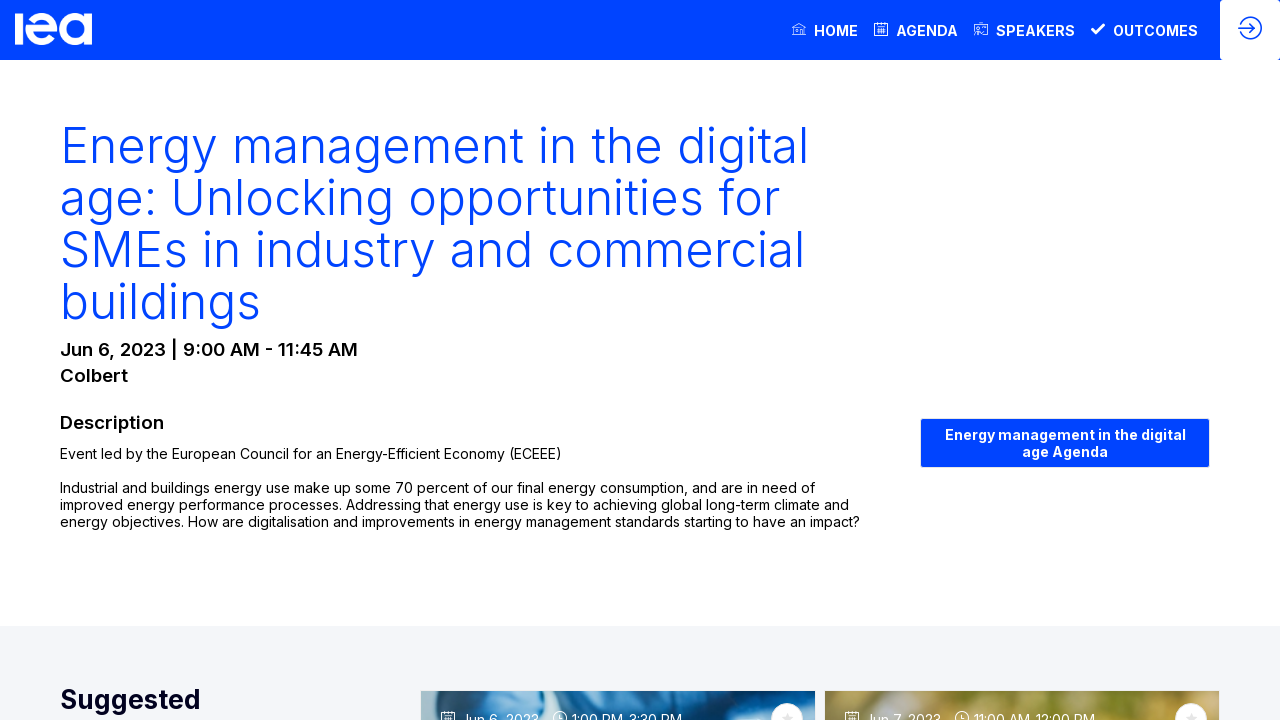

--- FILE ---
content_type: text/css; charset=utf-8
request_url: https://www.iea-events.org/8th-global-conference/theme.css?version=2025-12-12T10%3A54%3A11.747Z&from=2023-06-09T11:34:10.95
body_size: 5539
content:
.event-ba9b5929-d46f-ed11-ac20-cc60c8a87a13 .bloctheme-ba9b5929-d46f-ed11-ac20-cc60c8a87a13 { background-color : rgba(255,255,255, 1); color : #3d3d3d; } .event-ba9b5929-d46f-ed11-ac20-cc60c8a87a13 .bloctheme-ba9b5929-d46f-ed11-ac20-cc60c8a87a13 .bloc-defaultbg, .event-ba9b5929-d46f-ed11-ac20-cc60c8a87a13 .bloctheme-ba9b5929-d46f-ed11-ac20-cc60c8a87a13 .card.bloc-defaultbg, .event-ba9b5929-d46f-ed11-ac20-cc60c8a87a13 .bloctheme-ba9b5929-d46f-ed11-ac20-cc60c8a87a13 .blocitem.bloc-defaultbg { background-color : rgba(255,255,255, 1); color : #3d3d3d; } .event-ba9b5929-d46f-ed11-ac20-cc60c8a87a13 .bloctheme-ba9b5929-d46f-ed11-ac20-cc60c8a87a13 .bloc-extralightbg, .event-ba9b5929-d46f-ed11-ac20-cc60c8a87a13 .bloctheme-ba9b5929-d46f-ed11-ac20-cc60c8a87a13 .card.bloc-extralightbg, .event-ba9b5929-d46f-ed11-ac20-cc60c8a87a13 .bloctheme-ba9b5929-d46f-ed11-ac20-cc60c8a87a13 .blocitem.bloc-extralightbg { background-color : #727272; color : #ffffff; } .event-ba9b5929-d46f-ed11-ac20-cc60c8a87a13 .bloctheme-ba9b5929-d46f-ed11-ac20-cc60c8a87a13 .bloc-extralightbghover:hover, .event-ba9b5929-d46f-ed11-ac20-cc60c8a87a13 .bloctheme-ba9b5929-d46f-ed11-ac20-cc60c8a87a13 .card.bloc-extralightbghover:hover, .event-ba9b5929-d46f-ed11-ac20-cc60c8a87a13 .bloctheme-ba9b5929-d46f-ed11-ac20-cc60c8a87a13 .blocitem.bloc-extralightbghover:hover { background-color : #727272; color : #ffffff; } .event-ba9b5929-d46f-ed11-ac20-cc60c8a87a13 .bloctheme-ba9b5929-d46f-ed11-ac20-cc60c8a87a13 .bloc-lightbg, .event-ba9b5929-d46f-ed11-ac20-cc60c8a87a13 .bloctheme-ba9b5929-d46f-ed11-ac20-cc60c8a87a13 .card.bloc-lightbg, .event-ba9b5929-d46f-ed11-ac20-cc60c8a87a13 .bloctheme-ba9b5929-d46f-ed11-ac20-cc60c8a87a13 .blocitem.bloc-lightbg { background-color : #ffffff; color : #020220; } .event-ba9b5929-d46f-ed11-ac20-cc60c8a87a13 .bloctheme-ba9b5929-d46f-ed11-ac20-cc60c8a87a13 .bloc-lightbghover:hover, .event-ba9b5929-d46f-ed11-ac20-cc60c8a87a13 .bloctheme-ba9b5929-d46f-ed11-ac20-cc60c8a87a13 .card.bloc-lightbghover:hover, .event-ba9b5929-d46f-ed11-ac20-cc60c8a87a13 .bloctheme-ba9b5929-d46f-ed11-ac20-cc60c8a87a13 .blocitem.bloc-lightbghover:hover { background-color : #ffffff; color : #020220; } .event-ba9b5929-d46f-ed11-ac20-cc60c8a87a13 .bloctheme-ba9b5929-d46f-ed11-ac20-cc60c8a87a13 .bloc-darkbg, .event-ba9b5929-d46f-ed11-ac20-cc60c8a87a13 .bloctheme-ba9b5929-d46f-ed11-ac20-cc60c8a87a13 .card.bloc-darkbg, .event-ba9b5929-d46f-ed11-ac20-cc60c8a87a13 .bloctheme-ba9b5929-d46f-ed11-ac20-cc60c8a87a13 .blocitem.bloc-darkbg { background-color : #b1b1b1; color : #ffffff; } .event-ba9b5929-d46f-ed11-ac20-cc60c8a87a13 .bloctheme-ba9b5929-d46f-ed11-ac20-cc60c8a87a13 .bloc-darkbghover:hover, .event-ba9b5929-d46f-ed11-ac20-cc60c8a87a13 .bloctheme-ba9b5929-d46f-ed11-ac20-cc60c8a87a13 .card.bloc-darkbghover:hover, .event-ba9b5929-d46f-ed11-ac20-cc60c8a87a13 .bloctheme-ba9b5929-d46f-ed11-ac20-cc60c8a87a13 .blocitem.bloc-darkbghover:hover { background-color : #b1b1b1; color : #ffffff; } .event-ba9b5929-d46f-ed11-ac20-cc60c8a87a13 .bloctheme-ba9b5929-d46f-ed11-ac20-cc60c8a87a13 .bloc-darkaccentbg, .event-ba9b5929-d46f-ed11-ac20-cc60c8a87a13 .bloctheme-ba9b5929-d46f-ed11-ac20-cc60c8a87a13 .card.bloc-darkaccentbg, .event-ba9b5929-d46f-ed11-ac20-cc60c8a87a13 .bloctheme-ba9b5929-d46f-ed11-ac20-cc60c8a87a13 .blocitem.bloc-darkaccentbg { background-color : #b1b1b1; color : #FFFFFF; } .event-ba9b5929-d46f-ed11-ac20-cc60c8a87a13 .bloctheme-ba9b5929-d46f-ed11-ac20-cc60c8a87a13 .bloc-darkaccentbghover:hover, .event-ba9b5929-d46f-ed11-ac20-cc60c8a87a13 .bloctheme-ba9b5929-d46f-ed11-ac20-cc60c8a87a13 .card.bloc-darkaccentbghover:hover, .event-ba9b5929-d46f-ed11-ac20-cc60c8a87a13 .bloctheme-ba9b5929-d46f-ed11-ac20-cc60c8a87a13 .blocitem.bloc-darkaccentbghover:hover { background-color : #b1b1b1; color : #FFFFFF; } .event-ba9b5929-d46f-ed11-ac20-cc60c8a87a13 .bloctheme-ba9b5929-d46f-ed11-ac20-cc60c8a87a13 .bloc-accentbg, .event-ba9b5929-d46f-ed11-ac20-cc60c8a87a13 .bloctheme-ba9b5929-d46f-ed11-ac20-cc60c8a87a13 .card.bloc-accentbg, .event-ba9b5929-d46f-ed11-ac20-cc60c8a87a13 .bloctheme-ba9b5929-d46f-ed11-ac20-cc60c8a87a13 .blocitem.bloc-accentbg { background-color : #0000ff; color : #FFFFFF; } .event-ba9b5929-d46f-ed11-ac20-cc60c8a87a13 .bloctheme-ba9b5929-d46f-ed11-ac20-cc60c8a87a13 .bloc-accentbghover:hover, .event-ba9b5929-d46f-ed11-ac20-cc60c8a87a13 .bloctheme-ba9b5929-d46f-ed11-ac20-cc60c8a87a13 .card.bloc-accentbghover:hover, .event-ba9b5929-d46f-ed11-ac20-cc60c8a87a13 .bloctheme-ba9b5929-d46f-ed11-ac20-cc60c8a87a13 .blocitem.bloc-accentbghover:hover { background-color : #0000ff; color : #FFFFFF; } .event-ba9b5929-d46f-ed11-ac20-cc60c8a87a13 .bloctheme-ba9b5929-d46f-ed11-ac20-cc60c8a87a13 .bloc-accent2bg, .event-ba9b5929-d46f-ed11-ac20-cc60c8a87a13 .bloctheme-ba9b5929-d46f-ed11-ac20-cc60c8a87a13 .card.bloc-accent2bg, .event-ba9b5929-d46f-ed11-ac20-cc60c8a87a13 .bloctheme-ba9b5929-d46f-ed11-ac20-cc60c8a87a13 .blocitem.bloc-accent2bg { background-color : #e6e6e6; color : #ffffff; } .event-ba9b5929-d46f-ed11-ac20-cc60c8a87a13 .bloctheme-ba9b5929-d46f-ed11-ac20-cc60c8a87a13 .bloc-accent2bghover:hover, .event-ba9b5929-d46f-ed11-ac20-cc60c8a87a13 .bloctheme-ba9b5929-d46f-ed11-ac20-cc60c8a87a13 .card.bloc-accent2bghover:hover, .event-ba9b5929-d46f-ed11-ac20-cc60c8a87a13 .bloctheme-ba9b5929-d46f-ed11-ac20-cc60c8a87a13 .blocitem.bloc-accent2bghover:hover { background-color : #e6e6e6; color : #ffffff; } .event-ba9b5929-d46f-ed11-ac20-cc60c8a87a13 .bloctheme-ba9b5929-d46f-ed11-ac20-cc60c8a87a13 .bloc-accentborder, .event-ba9b5929-d46f-ed11-ac20-cc60c8a87a13 .bloctheme-ba9b5929-d46f-ed11-ac20-cc60c8a87a13 .blocitem.bloc-accentborder { border : 1px solid #020220 } .event-ba9b5929-d46f-ed11-ac20-cc60c8a87a13 .bloctheme-ba9b5929-d46f-ed11-ac20-cc60c8a87a13 .bloc-accent2border, .event-ba9b5929-d46f-ed11-ac20-cc60c8a87a13 .bloctheme-ba9b5929-d46f-ed11-ac20-cc60c8a87a13 .blocitem.bloc-accent2border { border : 1px solid #000000 } .event-ba9b5929-d46f-ed11-ac20-cc60c8a87a13 .bloctheme-ba9b5929-d46f-ed11-ac20-cc60c8a87a13 .bloc-darkborder, .event-ba9b5929-d46f-ed11-ac20-cc60c8a87a13 .bloctheme-ba9b5929-d46f-ed11-ac20-cc60c8a87a13 .blocitem.bloc-darkborder { border : 1px solid #b1b1b1 } .event-ba9b5929-d46f-ed11-ac20-cc60c8a87a13 .bloctheme-ba9b5929-d46f-ed11-ac20-cc60c8a87a13 .bloc-border, .event-ba9b5929-d46f-ed11-ac20-cc60c8a87a13 .bloctheme-ba9b5929-d46f-ed11-ac20-cc60c8a87a13 .card.bloc-border, .event-ba9b5929-d46f-ed11-ac20-cc60c8a87a13 .bloctheme-ba9b5929-d46f-ed11-ac20-cc60c8a87a13 .blocitem.bloc-border { border : 1px solid #BBB; } .event-ba9b5929-d46f-ed11-ac20-cc60c8a87a13 .bloctheme-ba9b5929-d46f-ed11-ac20-cc60c8a87a13 .bloc-lightborder, .event-ba9b5929-d46f-ed11-ac20-cc60c8a87a13 .bloctheme-ba9b5929-d46f-ed11-ac20-cc60c8a87a13 .card.bloc-lightborder, .event-ba9b5929-d46f-ed11-ac20-cc60c8a87a13 .bloctheme-ba9b5929-d46f-ed11-ac20-cc60c8a87a13 .blocitem.bloc-lightborder { border : 1px solid #DDD; border-color : #ffffff; } .event-ba9b5929-d46f-ed11-ac20-cc60c8a87a13 .bloctheme-ba9b5929-d46f-ed11-ac20-cc60c8a87a13 button, .event-ba9b5929-d46f-ed11-ac20-cc60c8a87a13 .bloctheme-ba9b5929-d46f-ed11-ac20-cc60c8a87a13 input[type=submit], .event-ba9b5929-d46f-ed11-ac20-cc60c8a87a13 .bloctheme-ba9b5929-d46f-ed11-ac20-cc60c8a87a13 a[role=button] { outline : none; background-color : rgba(0,68,255, 1); color : #FFFFFF; border : 1px solid #e6e6e6; border-radius : 3px; } .event-ba9b5929-d46f-ed11-ac20-cc60c8a87a13 .bloctheme-ba9b5929-d46f-ed11-ac20-cc60c8a87a13 button:hover, .event-ba9b5929-d46f-ed11-ac20-cc60c8a87a13 .bloctheme-ba9b5929-d46f-ed11-ac20-cc60c8a87a13 input[type=submit]:hover,.event-ba9b5929-d46f-ed11-ac20-cc60c8a87a13 .bloctheme-ba9b5929-d46f-ed11-ac20-cc60c8a87a13 a[role=button]:hover { background-color : transparent; border : 1px solid #e6e6e6; border-radius : 3px; color : #e6e6e6; } .event-ba9b5929-d46f-ed11-ac20-cc60c8a87a13 .bloctheme-ba9b5929-d46f-ed11-ac20-cc60c8a87a13 button:hover:active, .event-ba9b5929-d46f-ed11-ac20-cc60c8a87a13 .bloctheme-ba9b5929-d46f-ed11-ac20-cc60c8a87a13 input[type=submit]:hover:active, .event-ba9b5929-d46f-ed11-ac20-cc60c8a87a13 .bloctheme-ba9b5929-d46f-ed11-ac20-cc60c8a87a13 a[role=button]:hover:active { background-color : rgba(114,114,114, 1); border : 1px solid #727272; border-radius : 3px; } .event-ba9b5929-d46f-ed11-ac20-cc60c8a87a13 .bloctheme-ba9b5929-d46f-ed11-ac20-cc60c8a87a13 button.checked, .event-ba9b5929-d46f-ed11-ac20-cc60c8a87a13 .bloctheme-ba9b5929-d46f-ed11-ac20-cc60c8a87a13 input[type=submit].checked, .event-ba9b5929-d46f-ed11-ac20-cc60c8a87a13 .bloctheme-ba9b5929-d46f-ed11-ac20-cc60c8a87a13 a[role=button].checked { color : #ffffff; background-color : rgba(157,157,157, 1); border : 1px solid #9d9d9d; border-radius : 3px; } .event-ba9b5929-d46f-ed11-ac20-cc60c8a87a13 .bloctheme-ba9b5929-d46f-ed11-ac20-cc60c8a87a13 button.lightbtn, .event-ba9b5929-d46f-ed11-ac20-cc60c8a87a13 .bloctheme-ba9b5929-d46f-ed11-ac20-cc60c8a87a13 input[type=submit].lightbtn, .event-ba9b5929-d46f-ed11-ac20-cc60c8a87a13 .bloctheme-ba9b5929-d46f-ed11-ac20-cc60c8a87a13 a.lightbtn[role=button] { background-color : rgba(177,177,177, 1); color : #ffffff; border : 1px solid #e6e6e6; border-radius : 3px; } .event-ba9b5929-d46f-ed11-ac20-cc60c8a87a13 .bloctheme-ba9b5929-d46f-ed11-ac20-cc60c8a87a13 button.lightbtn:hover, .event-ba9b5929-d46f-ed11-ac20-cc60c8a87a13 .bloctheme-ba9b5929-d46f-ed11-ac20-cc60c8a87a13 input[type=submit].lightbtn:hover,.event-ba9b5929-d46f-ed11-ac20-cc60c8a87a13 .bloctheme-ba9b5929-d46f-ed11-ac20-cc60c8a87a13 a.lightbtn[role=button]:hover { background-color : transparent; color : #000000; border : 1px solid #e6e6e6; border-radius : 3px; } .event-ba9b5929-d46f-ed11-ac20-cc60c8a87a13 .bloctheme-ba9b5929-d46f-ed11-ac20-cc60c8a87a13 button.lightbtn:hover:active, .event-ba9b5929-d46f-ed11-ac20-cc60c8a87a13 .bloctheme-ba9b5929-d46f-ed11-ac20-cc60c8a87a13 input[type=submit].lightbtn:hover:active, .event-ba9b5929-d46f-ed11-ac20-cc60c8a87a13 .bloctheme-ba9b5929-d46f-ed11-ac20-cc60c8a87a13 a.lightbtn[role=button]:hover:active { color : #ffffff; background-color : transparent; border : 1px solid #e6e6e6; border-radius : 3px; } .event-ba9b5929-d46f-ed11-ac20-cc60c8a87a13 .bloctheme-ba9b5929-d46f-ed11-ac20-cc60c8a87a13 button.checked.lightbtn, .event-ba9b5929-d46f-ed11-ac20-cc60c8a87a13 .bloctheme-ba9b5929-d46f-ed11-ac20-cc60c8a87a13 input[type=submit].checked.lightbtn, .event-ba9b5929-d46f-ed11-ac20-cc60c8a87a13 .bloctheme-ba9b5929-d46f-ed11-ac20-cc60c8a87a13 a[role=button].checked.lightbtn { background-color : transparent; border : 1px solid #9d9d9d; color : #9d9d9d; border-radius : 3px; } .event-ba9b5929-d46f-ed11-ac20-cc60c8a87a13 .bloctheme-ba9b5929-d46f-ed11-ac20-cc60c8a87a13 .loaderindicator .spinner { border-color : rgba(2, 2, 32, 0.4); border-top-color : rgba(2, 2, 32, 0.8);} .event-ba9b5929-d46f-ed11-ac20-cc60c8a87a13 .bloctheme-ba9b5929-d46f-ed11-ac20-cc60c8a87a13 .bloctitle, .event-ba9b5929-d46f-ed11-ac20-cc60c8a87a13 .bloctheme-ba9b5929-d46f-ed11-ac20-cc60c8a87a13 .card.bloctitle, .event-ba9b5929-d46f-ed11-ac20-cc60c8a87a13 .bloctheme-ba9b5929-d46f-ed11-ac20-cc60c8a87a13 .blocitem.bloctitle { color : #33414b; } .event-ba9b5929-d46f-ed11-ac20-cc60c8a87a13 .bloctheme-ba9b5929-d46f-ed11-ac20-cc60c8a87a13 .bloc-title, .event-ba9b5929-d46f-ed11-ac20-cc60c8a87a13 .bloctheme-ba9b5929-d46f-ed11-ac20-cc60c8a87a13 .card.bloc-title, .event-ba9b5929-d46f-ed11-ac20-cc60c8a87a13 .bloctheme-ba9b5929-d46f-ed11-ac20-cc60c8a87a13 .blocitem.bloc-title { color : #33414b; } .event-ba9b5929-d46f-ed11-ac20-cc60c8a87a13 .bloctheme-ba9b5929-d46f-ed11-ac20-cc60c8a87a13 .bloc-text, .event-ba9b5929-d46f-ed11-ac20-cc60c8a87a13 .bloctheme-ba9b5929-d46f-ed11-ac20-cc60c8a87a13 .card.bloc-text, .event-ba9b5929-d46f-ed11-ac20-cc60c8a87a13 .bloctheme-ba9b5929-d46f-ed11-ac20-cc60c8a87a13 .blocitem.bloc-text { color : #000000; } .event-ba9b5929-d46f-ed11-ac20-cc60c8a87a13 .bloctheme-ba9b5929-d46f-ed11-ac20-cc60c8a87a13 .bloc-lighttext, .event-ba9b5929-d46f-ed11-ac20-cc60c8a87a13 .bloctheme-ba9b5929-d46f-ed11-ac20-cc60c8a87a13 .card.bloc-lighttext, .event-ba9b5929-d46f-ed11-ac20-cc60c8a87a13 .bloctheme-ba9b5929-d46f-ed11-ac20-cc60c8a87a13 .blocitem.bloc-lighttext { color : #b1b1b1; } .event-ba9b5929-d46f-ed11-ac20-cc60c8a87a13 .bloctheme-ba9b5929-d46f-ed11-ac20-cc60c8a87a13 .color-accent, .event-ba9b5929-d46f-ed11-ac20-cc60c8a87a13 .bloctheme-ba9b5929-d46f-ed11-ac20-cc60c8a87a13 .blocitem.color-accent { background-color : #0000ff !important } .event-ba9b5929-d46f-ed11-ac20-cc60c8a87a13 .bloctheme-ba9b5929-d46f-ed11-ac20-cc60c8a87a13 .bloc-outline-accent, .event-ba9b5929-d46f-ed11-ac20-cc60c8a87a13 .bloctheme-ba9b5929-d46f-ed11-ac20-cc60c8a87a13 .blocitem.bloc-outline-accent { outline-color : #0000ff !important; } .event-ba9b5929-d46f-ed11-ac20-cc60c8a87a13 .bloctheme-ba9b5929-d46f-ed11-ac20-cc60c8a87a13 .bloc-border-accent, .event-ba9b5929-d46f-ed11-ac20-cc60c8a87a13 .bloctheme-ba9b5929-d46f-ed11-ac20-cc60c8a87a13 .blocitem.bloc-border-accent { border-color : #0000ff !important; } .event-ba9b5929-d46f-ed11-ac20-cc60c8a87a13 .bloctheme-ba9b5929-d46f-ed11-ac20-cc60c8a87a13 .bloc-text-accent, .event-ba9b5929-d46f-ed11-ac20-cc60c8a87a13 .bloctheme-ba9b5929-d46f-ed11-ac20-cc60c8a87a13 .blocitem.bloc-text-accent { color : #0000ff !important; } .event-ba9b5929-d46f-ed11-ac20-cc60c8a87a13 .bloctheme-ba9b5929-d46f-ed11-ac20-cc60c8a87a13 .color-accent2, .event-ba9b5929-d46f-ed11-ac20-cc60c8a87a13 .bloctheme-ba9b5929-d46f-ed11-ac20-cc60c8a87a13 .blocitem.color-accent2 { background-color : #e6e6e6 !important } .event-ba9b5929-d46f-ed11-ac20-cc60c8a87a13 .bloctheme-ba9b5929-d46f-ed11-ac20-cc60c8a87a13 .bloc-outline-accent2, .event-ba9b5929-d46f-ed11-ac20-cc60c8a87a13 .bloctheme-ba9b5929-d46f-ed11-ac20-cc60c8a87a13 .blocitem.bloc-outline-accent2 { outline-color : #e6e6e6 !important; } .event-ba9b5929-d46f-ed11-ac20-cc60c8a87a13 .bloctheme-ba9b5929-d46f-ed11-ac20-cc60c8a87a13 .bloc-border-accent2, .event-ba9b5929-d46f-ed11-ac20-cc60c8a87a13 .bloctheme-ba9b5929-d46f-ed11-ac20-cc60c8a87a13 .blocitem.bloc-border-accent2 { border-color : #e6e6e6 !important; } .event-ba9b5929-d46f-ed11-ac20-cc60c8a87a13 .bloctheme-ba9b5929-d46f-ed11-ac20-cc60c8a87a13 .bloc-text-accent2, .event-ba9b5929-d46f-ed11-ac20-cc60c8a87a13 .bloctheme-ba9b5929-d46f-ed11-ac20-cc60c8a87a13 .blocitem.bloc-text-accent2 { color : #e6e6e6 !important; } .event-ba9b5929-d46f-ed11-ac20-cc60c8a87a13 .bloctheme-ba9b5929-d46f-ed11-ac20-cc60c8a87a13 .color-light, .event-ba9b5929-d46f-ed11-ac20-cc60c8a87a13 .bloctheme-ba9b5929-d46f-ed11-ac20-cc60c8a87a13 .blocitem.color-light { background-color : #ffffff !important } .event-ba9b5929-d46f-ed11-ac20-cc60c8a87a13 .bloctheme-ba9b5929-d46f-ed11-ac20-cc60c8a87a13 .bloc-outline-light, .event-ba9b5929-d46f-ed11-ac20-cc60c8a87a13 .bloctheme-ba9b5929-d46f-ed11-ac20-cc60c8a87a13 .blocitem.bloc-outline-light { outline-color : #ffffff !important; } .event-ba9b5929-d46f-ed11-ac20-cc60c8a87a13 .bloctheme-ba9b5929-d46f-ed11-ac20-cc60c8a87a13 .bloc-border-light, .event-ba9b5929-d46f-ed11-ac20-cc60c8a87a13 .bloctheme-ba9b5929-d46f-ed11-ac20-cc60c8a87a13 .blocitem.bloc-border-light { border-color : #ffffff !important; } .event-ba9b5929-d46f-ed11-ac20-cc60c8a87a13 .bloctheme-ba9b5929-d46f-ed11-ac20-cc60c8a87a13 .bloc-text-light, .event-ba9b5929-d46f-ed11-ac20-cc60c8a87a13 .bloctheme-ba9b5929-d46f-ed11-ac20-cc60c8a87a13 .blocitem.bloc-text-light { color : #ffffff !important; } .event-ba9b5929-d46f-ed11-ac20-cc60c8a87a13 .bloctheme-ba9b5929-d46f-ed11-ac20-cc60c8a87a13 .color-extralight, .event-ba9b5929-d46f-ed11-ac20-cc60c8a87a13 .bloctheme-ba9b5929-d46f-ed11-ac20-cc60c8a87a13 .blocitem.color-extralight { background-color : #727272 !important } .event-ba9b5929-d46f-ed11-ac20-cc60c8a87a13 .bloctheme-ba9b5929-d46f-ed11-ac20-cc60c8a87a13 .bloc-outline-extralight, .event-ba9b5929-d46f-ed11-ac20-cc60c8a87a13 .bloctheme-ba9b5929-d46f-ed11-ac20-cc60c8a87a13 .blocitem.bloc-outline-extralight { outline-color : #727272 !important; } .event-ba9b5929-d46f-ed11-ac20-cc60c8a87a13 .bloctheme-ba9b5929-d46f-ed11-ac20-cc60c8a87a13 .bloc-border-extralight, .event-ba9b5929-d46f-ed11-ac20-cc60c8a87a13 .bloctheme-ba9b5929-d46f-ed11-ac20-cc60c8a87a13 .blocitem.bloc-border-extralight { border-color : #727272 !important; } .event-ba9b5929-d46f-ed11-ac20-cc60c8a87a13 .bloctheme-ba9b5929-d46f-ed11-ac20-cc60c8a87a13 .bloc-text-extralight, .event-ba9b5929-d46f-ed11-ac20-cc60c8a87a13 .bloctheme-ba9b5929-d46f-ed11-ac20-cc60c8a87a13 .blocitem.bloc-text-extralight { color : #727272 !important; } .event-ba9b5929-d46f-ed11-ac20-cc60c8a87a13 .bloctheme-ba9b5929-d46f-ed11-ac20-cc60c8a87a13 .color-dark, .event-ba9b5929-d46f-ed11-ac20-cc60c8a87a13 .bloctheme-ba9b5929-d46f-ed11-ac20-cc60c8a87a13 .blocitem.color-dark { background-color : #b1b1b1 !important } .event-ba9b5929-d46f-ed11-ac20-cc60c8a87a13 .bloctheme-ba9b5929-d46f-ed11-ac20-cc60c8a87a13 .bloc-outline-dark, .event-ba9b5929-d46f-ed11-ac20-cc60c8a87a13 .bloctheme-ba9b5929-d46f-ed11-ac20-cc60c8a87a13 .blocitem.bloc-outline-dark { outline-color : #b1b1b1 !important; } .event-ba9b5929-d46f-ed11-ac20-cc60c8a87a13 .bloctheme-ba9b5929-d46f-ed11-ac20-cc60c8a87a13 .bloc-border-dark, .event-ba9b5929-d46f-ed11-ac20-cc60c8a87a13 .bloctheme-ba9b5929-d46f-ed11-ac20-cc60c8a87a13 .blocitem.bloc-border-dark { border-color : #b1b1b1 !important; } .event-ba9b5929-d46f-ed11-ac20-cc60c8a87a13 .bloctheme-ba9b5929-d46f-ed11-ac20-cc60c8a87a13 .bloc-text-dark, .event-ba9b5929-d46f-ed11-ac20-cc60c8a87a13 .bloctheme-ba9b5929-d46f-ed11-ac20-cc60c8a87a13 .blocitem.bloc-text-dark { color : #b1b1b1 !important; } .event-ba9b5929-d46f-ed11-ac20-cc60c8a87a13 .bloctheme-ba9b5929-d46f-ed11-ac20-cc60c8a87a13 .color-default, .event-ba9b5929-d46f-ed11-ac20-cc60c8a87a13 .bloctheme-ba9b5929-d46f-ed11-ac20-cc60c8a87a13 .blocitem.color-default { background-color : #3d3d3d !important } .event-ba9b5929-d46f-ed11-ac20-cc60c8a87a13 .bloctheme-ba9b5929-d46f-ed11-ac20-cc60c8a87a13 .bloc-outline-default, .event-ba9b5929-d46f-ed11-ac20-cc60c8a87a13 .bloctheme-ba9b5929-d46f-ed11-ac20-cc60c8a87a13 .blocitem.bloc-outline-default { outline-color : #3d3d3d !important; } .event-ba9b5929-d46f-ed11-ac20-cc60c8a87a13 .bloctheme-ba9b5929-d46f-ed11-ac20-cc60c8a87a13 .bloc-border-default, .event-ba9b5929-d46f-ed11-ac20-cc60c8a87a13 .bloctheme-ba9b5929-d46f-ed11-ac20-cc60c8a87a13 .blocitem.bloc-border-default { border-color : #3d3d3d !important; } .event-ba9b5929-d46f-ed11-ac20-cc60c8a87a13 .bloctheme-ba9b5929-d46f-ed11-ac20-cc60c8a87a13 .bloc-text-default, .event-ba9b5929-d46f-ed11-ac20-cc60c8a87a13 .bloctheme-ba9b5929-d46f-ed11-ac20-cc60c8a87a13 .blocitem.bloc-text-default { color : #3d3d3d !important; } .event-ba9b5929-d46f-ed11-ac20-cc60c8a87a13 .bloctheme-ba9b5929-d46f-ed11-ac20-cc60c8a87a13 .color-bg, .event-ba9b5929-d46f-ed11-ac20-cc60c8a87a13 .bloctheme-ba9b5929-d46f-ed11-ac20-cc60c8a87a13 .blocitem.color-bg { background-color : rgba(255,255,255, 1) !important } .event-ba9b5929-d46f-ed11-ac20-cc60c8a87a13 .bloctheme-ba9b5929-d46f-ed11-ac20-cc60c8a87a13 .bloc-outline-bg, .event-ba9b5929-d46f-ed11-ac20-cc60c8a87a13 .bloctheme-ba9b5929-d46f-ed11-ac20-cc60c8a87a13 .blocitem.bloc-outline-bg { outline-color : rgba(255,255,255, 1) !important; } .event-ba9b5929-d46f-ed11-ac20-cc60c8a87a13 .bloctheme-ba9b5929-d46f-ed11-ac20-cc60c8a87a13 .bloc-border-bg, .event-ba9b5929-d46f-ed11-ac20-cc60c8a87a13 .bloctheme-ba9b5929-d46f-ed11-ac20-cc60c8a87a13 .blocitem.bloc-border-bg { border-color : rgba(255,255,255, 1) !important; } .event-ba9b5929-d46f-ed11-ac20-cc60c8a87a13 .bloctheme-ba9b5929-d46f-ed11-ac20-cc60c8a87a13 .bloc-text-bg, .event-ba9b5929-d46f-ed11-ac20-cc60c8a87a13 .bloctheme-ba9b5929-d46f-ed11-ac20-cc60c8a87a13 .blocitem.bloc-text-bg { color : rgba(255,255,255, 1) !important; } .event-ba9b5929-d46f-ed11-ac20-cc60c8a87a13 .bloctheme-ba9b5929-d46f-ed11-ac20-cc60c8a87a13 h1, .event-ba9b5929-d46f-ed11-ac20-cc60c8a87a13 .bloctheme-ba9b5929-d46f-ed11-ac20-cc60c8a87a13 .blocitem h1 { color : #0044ff; } .event-ba9b5929-d46f-ed11-ac20-cc60c8a87a13 .bloctheme-ba9b5929-d46f-ed11-ac20-cc60c8a87a13 h2, .event-ba9b5929-d46f-ed11-ac20-cc60c8a87a13 .bloctheme-ba9b5929-d46f-ed11-ac20-cc60c8a87a13 .blocitem h2 { color : #0044ff; } .event-ba9b5929-d46f-ed11-ac20-cc60c8a87a13 .bloctheme-ba9b5929-d46f-ed11-ac20-cc60c8a87a13 h3, .event-ba9b5929-d46f-ed11-ac20-cc60c8a87a13 .bloctheme-ba9b5929-d46f-ed11-ac20-cc60c8a87a13 .blocitem h3 { color : #0044ff; } .event-ba9b5929-d46f-ed11-ac20-cc60c8a87a13 .bloctheme-ba9b5929-d46f-ed11-ac20-cc60c8a87a13 .bloc-accent, .event-ba9b5929-d46f-ed11-ac20-cc60c8a87a13 .bloctheme-ba9b5929-d46f-ed11-ac20-cc60c8a87a13 .card.bloc-accent, .event-ba9b5929-d46f-ed11-ac20-cc60c8a87a13 .bloctheme-ba9b5929-d46f-ed11-ac20-cc60c8a87a13 .blocitem.bloc-accent { color : #020220; } .event-ba9b5929-d46f-ed11-ac20-cc60c8a87a13 .bloctheme-ba9b5929-d46f-ed11-ac20-cc60c8a87a13 .bloc-accent2, .event-ba9b5929-d46f-ed11-ac20-cc60c8a87a13 .bloctheme-ba9b5929-d46f-ed11-ac20-cc60c8a87a13 .card.bloc-accent2, .event-ba9b5929-d46f-ed11-ac20-cc60c8a87a13 .bloctheme-ba9b5929-d46f-ed11-ac20-cc60c8a87a13 .blocitem.bloc-accent2 { color : #000000; } .event-ba9b5929-d46f-ed11-ac20-cc60c8a87a13 .bloctheme-ba9b5929-d46f-ed11-ac20-cc60c8a87a13 .pretitle, .event-ba9b5929-d46f-ed11-ac20-cc60c8a87a13 .bloctheme-ba9b5929-d46f-ed11-ac20-cc60c8a87a13 .card.pretitle, .event-ba9b5929-d46f-ed11-ac20-cc60c8a87a13 .bloctheme-ba9b5929-d46f-ed11-ac20-cc60c8a87a13 .blocitem.pretitle { font-size : 0.7em; } .event-ba9b5929-d46f-ed11-ac20-cc60c8a87a13 .bloctheme-ba9b5929-d46f-ed11-ac20-cc60c8a87a13 .card { background-color : #FFFFFF; border : 1px solid #EEEEEE; } .event-ba9b5929-d46f-ed11-ac20-cc60c8a87a13 .bloctheme-ba9b5929-d46f-ed11-ac20-cc60c8a87a13 .card .bloc-defaultbg, .event-ba9b5929-d46f-ed11-ac20-cc60c8a87a13 .bloctheme-ba9b5929-d46f-ed11-ac20-cc60c8a87a13 .card .card.bloc-defaultbg, .event-ba9b5929-d46f-ed11-ac20-cc60c8a87a13 .bloctheme-ba9b5929-d46f-ed11-ac20-cc60c8a87a13 .card .blocitem.bloc-defaultbg { background-color : #FFFFFF; border : 1px solid #EEEEEE; } .event-ba9b5929-d46f-ed11-ac20-cc60c8a87a13 .bloctheme-ba9b5929-d46f-ed11-ac20-cc60c8a87a13 .card { --inwinkbgcolor: #FFFFFF; } .event-ba9b5929-d46f-ed11-ac20-cc60c8a87a13 .bloctheme-ba9b5929-d46f-ed11-ac20-cc60c8a87a13 { --inwinkbgcolor: rgba(255,255,255, 1); --inwinktextcolor: #3d3d3d; --inwinkaccentcolor: #020220; --inwinkaccent2color: #000000; --inwinkaccentbgcolor: #0000ff; --inwinkaccentbgtextcolor: #FFFFFF; --inwinkaccent2bgcolor: #e6e6e6; --inwinkaccent2bgtextcolor: #ffffff; --inwinklightbgcolor: #ffffff; --inwinklightbgtextcolor: #020220; --inwinkdarkbgcolor: #b1b1b1; --inwinkdarkbgtextcolor: #ffffff; --inwinkdarkaccentbgcolor: #b1b1b1; --inwinkdarkaccentbgtextcolor: #FFFFFF; --inwinklightbordercolor: #ffffff; --inwinkaccentbordercolor: #0000ff; --inwinkaccent2bordercolor: #e6e6e6; --inwinkdarkcolor: #b1b1b1; --inwinkextralightcolor: #727272; --inwinklightcolor: #ffffff; } .event-ba9b5929-d46f-ed11-ac20-cc60c8a87a13 .blocmenu { background-color : rgba(255,255,255, 1); color : #ffffff; } .event-ba9b5929-d46f-ed11-ac20-cc60c8a87a13 .blocmenu .bloc-defaultbg, .event-ba9b5929-d46f-ed11-ac20-cc60c8a87a13 .blocmenu .card.bloc-defaultbg, .event-ba9b5929-d46f-ed11-ac20-cc60c8a87a13 .blocmenu .blocitem.bloc-defaultbg { background-color : rgba(255,255,255, 1); color : #ffffff; } .event-ba9b5929-d46f-ed11-ac20-cc60c8a87a13 .blocmenu .bloc-accentborder, .event-ba9b5929-d46f-ed11-ac20-cc60c8a87a13 .blocmenu .blocitem.bloc-accentborder { border : 1px solid #e6e6e6 } .event-ba9b5929-d46f-ed11-ac20-cc60c8a87a13 .blocmenu a:not([role=button]):not(.itemcontent):not(.bloc-accent) { font-weight : bold; text-transform : #8cc841; } .event-ba9b5929-d46f-ed11-ac20-cc60c8a87a13 .blocmenu a:hover:not([role=button]):not(.itemcontent):not(.bloc-accent) { font-weight : bold; text-transform : #8cc841; } .event-ba9b5929-d46f-ed11-ac20-cc60c8a87a13 .blocmenu a:hover:active:not([role=button]):not(.itemcontent) { font-weight : bold; text-transform : #8cc841; } .event-ba9b5929-d46f-ed11-ac20-cc60c8a87a13 .blocmenu a.checked:not([role=button]):not(.itemcontent) { font-weight : bold; text-transform : #8cc841; } .event-ba9b5929-d46f-ed11-ac20-cc60c8a87a13 .blocmenu button, .event-ba9b5929-d46f-ed11-ac20-cc60c8a87a13 .blocmenu input[type=submit], .event-ba9b5929-d46f-ed11-ac20-cc60c8a87a13 .blocmenu a[role=button] { text-transform : uppercase; } .event-ba9b5929-d46f-ed11-ac20-cc60c8a87a13 .blocmenu button:hover, .event-ba9b5929-d46f-ed11-ac20-cc60c8a87a13 .blocmenu input[type=submit]:hover,.event-ba9b5929-d46f-ed11-ac20-cc60c8a87a13 .blocmenu a[role=button]:hover { text-transform : uppercase; } .event-ba9b5929-d46f-ed11-ac20-cc60c8a87a13 .blocmenu button:hover:active, .event-ba9b5929-d46f-ed11-ac20-cc60c8a87a13 .blocmenu input[type=submit]:hover:active, .event-ba9b5929-d46f-ed11-ac20-cc60c8a87a13 .blocmenu a[role=button]:hover:active { text-transform : uppercase; } .event-ba9b5929-d46f-ed11-ac20-cc60c8a87a13 .blocmenu button.checked, .event-ba9b5929-d46f-ed11-ac20-cc60c8a87a13 .blocmenu input[type=submit].checked, .event-ba9b5929-d46f-ed11-ac20-cc60c8a87a13 .blocmenu a[role=button].checked { text-transform : uppercase; } .event-ba9b5929-d46f-ed11-ac20-cc60c8a87a13 .blocmenu button.lightbtn, .event-ba9b5929-d46f-ed11-ac20-cc60c8a87a13 .blocmenu input[type=submit].lightbtn, .event-ba9b5929-d46f-ed11-ac20-cc60c8a87a13 .blocmenu a.lightbtn[role=button] { text-transform : uppercase; background-color : rgba(255,255,255, 1); color : #000000; border : 1px solid #000000; } .event-ba9b5929-d46f-ed11-ac20-cc60c8a87a13 .blocmenu button.lightbtn:hover, .event-ba9b5929-d46f-ed11-ac20-cc60c8a87a13 .blocmenu input[type=submit].lightbtn:hover,.event-ba9b5929-d46f-ed11-ac20-cc60c8a87a13 .blocmenu a.lightbtn[role=button]:hover { text-transform : uppercase; color : #000000; background-color : rgba(255,255,255, 1); border : 1px solid #e6e6e6; } .event-ba9b5929-d46f-ed11-ac20-cc60c8a87a13 .blocmenu button.lightbtn:hover:active, .event-ba9b5929-d46f-ed11-ac20-cc60c8a87a13 .blocmenu input[type=submit].lightbtn:hover:active, .event-ba9b5929-d46f-ed11-ac20-cc60c8a87a13 .blocmenu a.lightbtn[role=button]:hover:active { text-transform : uppercase; } .event-ba9b5929-d46f-ed11-ac20-cc60c8a87a13 .blocmenu button.checked.lightbtn, .event-ba9b5929-d46f-ed11-ac20-cc60c8a87a13 .blocmenu input[type=submit].checked.lightbtn, .event-ba9b5929-d46f-ed11-ac20-cc60c8a87a13 .blocmenu a[role=button].checked.lightbtn { text-transform : uppercase; } .event-ba9b5929-d46f-ed11-ac20-cc60c8a87a13 .blocmenu .loaderindicator .spinner { border-color : rgba(230, 230, 230, 0.4); border-top-color : rgba(230, 230, 230, 0.8);} .event-ba9b5929-d46f-ed11-ac20-cc60c8a87a13 .blocmenu .bloctitle, .event-ba9b5929-d46f-ed11-ac20-cc60c8a87a13 .blocmenu .card.bloctitle, .event-ba9b5929-d46f-ed11-ac20-cc60c8a87a13 .blocmenu .blocitem.bloctitle { color : #FFFFFF; } .event-ba9b5929-d46f-ed11-ac20-cc60c8a87a13 .blocmenu .bloc-title, .event-ba9b5929-d46f-ed11-ac20-cc60c8a87a13 .blocmenu .card.bloc-title, .event-ba9b5929-d46f-ed11-ac20-cc60c8a87a13 .blocmenu .blocitem.bloc-title { color : #FFFFFF; } .event-ba9b5929-d46f-ed11-ac20-cc60c8a87a13 .blocmenu .bloc-text, .event-ba9b5929-d46f-ed11-ac20-cc60c8a87a13 .blocmenu .card.bloc-text, .event-ba9b5929-d46f-ed11-ac20-cc60c8a87a13 .blocmenu .blocitem.bloc-text { color : #FFFFFF; } .event-ba9b5929-d46f-ed11-ac20-cc60c8a87a13 .blocmenu .bloc-lighttext, .event-ba9b5929-d46f-ed11-ac20-cc60c8a87a13 .blocmenu .card.bloc-lighttext, .event-ba9b5929-d46f-ed11-ac20-cc60c8a87a13 .blocmenu .blocitem.bloc-lighttext { color : #DDDDDD; } .event-ba9b5929-d46f-ed11-ac20-cc60c8a87a13 .blocmenu .color-default, .event-ba9b5929-d46f-ed11-ac20-cc60c8a87a13 .blocmenu .blocitem.color-default { background-color : #ffffff !important } .event-ba9b5929-d46f-ed11-ac20-cc60c8a87a13 .blocmenu .bloc-outline-default, .event-ba9b5929-d46f-ed11-ac20-cc60c8a87a13 .blocmenu .blocitem.bloc-outline-default { outline-color : #ffffff !important; } .event-ba9b5929-d46f-ed11-ac20-cc60c8a87a13 .blocmenu .bloc-border-default, .event-ba9b5929-d46f-ed11-ac20-cc60c8a87a13 .blocmenu .blocitem.bloc-border-default { border-color : #ffffff !important; } .event-ba9b5929-d46f-ed11-ac20-cc60c8a87a13 .blocmenu .bloc-text-default, .event-ba9b5929-d46f-ed11-ac20-cc60c8a87a13 .blocmenu .blocitem.bloc-text-default { color : #ffffff !important; } .event-ba9b5929-d46f-ed11-ac20-cc60c8a87a13 .blocmenu .color-bg, .event-ba9b5929-d46f-ed11-ac20-cc60c8a87a13 .blocmenu .blocitem.color-bg { background-color : rgba(255,255,255, 1) !important } .event-ba9b5929-d46f-ed11-ac20-cc60c8a87a13 .blocmenu .bloc-outline-bg, .event-ba9b5929-d46f-ed11-ac20-cc60c8a87a13 .blocmenu .blocitem.bloc-outline-bg { outline-color : rgba(255,255,255, 1) !important; } .event-ba9b5929-d46f-ed11-ac20-cc60c8a87a13 .blocmenu .bloc-border-bg, .event-ba9b5929-d46f-ed11-ac20-cc60c8a87a13 .blocmenu .blocitem.bloc-border-bg { border-color : rgba(255,255,255, 1) !important; } .event-ba9b5929-d46f-ed11-ac20-cc60c8a87a13 .blocmenu .bloc-text-bg, .event-ba9b5929-d46f-ed11-ac20-cc60c8a87a13 .blocmenu .blocitem.bloc-text-bg { color : rgba(255,255,255, 1) !important; } .event-ba9b5929-d46f-ed11-ac20-cc60c8a87a13 .blocmenu .bloc-accent, .event-ba9b5929-d46f-ed11-ac20-cc60c8a87a13 .blocmenu .card.bloc-accent, .event-ba9b5929-d46f-ed11-ac20-cc60c8a87a13 .blocmenu .blocitem.bloc-accent { color : #e6e6e6; } .event-ba9b5929-d46f-ed11-ac20-cc60c8a87a13 .blocmenu .card { background-color : #030303; } .event-ba9b5929-d46f-ed11-ac20-cc60c8a87a13 .blocmenu .card .bloc-defaultbg, .event-ba9b5929-d46f-ed11-ac20-cc60c8a87a13 .blocmenu .card .card.bloc-defaultbg, .event-ba9b5929-d46f-ed11-ac20-cc60c8a87a13 .blocmenu .card .blocitem.bloc-defaultbg { background-color : #030303; } .event-ba9b5929-d46f-ed11-ac20-cc60c8a87a13 .blocmenu .card { --inwinkbgcolor: #030303; } .event-ba9b5929-d46f-ed11-ac20-cc60c8a87a13 .blocmenu { --inwinkbgcolor: rgba(255,255,255, 1); --inwinktextcolor: #ffffff; --inwinkaccentcolor: #e6e6e6; } .event-ba9b5929-d46f-ed11-ac20-cc60c8a87a13 > .app-content > .app-header { background-color : rgba(0,68,255, 1); color : #ffffff; } .event-ba9b5929-d46f-ed11-ac20-cc60c8a87a13 > .app-content > .app-header .bloc-defaultbg, .event-ba9b5929-d46f-ed11-ac20-cc60c8a87a13 > .app-content > .app-header .card.bloc-defaultbg, .event-ba9b5929-d46f-ed11-ac20-cc60c8a87a13 > .app-content > .app-header .blocitem.bloc-defaultbg { background-color : rgba(0,68,255, 1); color : #ffffff; } .event-ba9b5929-d46f-ed11-ac20-cc60c8a87a13 > .app-content > .app-header .bloc-accentborder, .event-ba9b5929-d46f-ed11-ac20-cc60c8a87a13 > .app-content > .app-header .blocitem.bloc-accentborder { border : 1px solid #FFFFFF } .event-ba9b5929-d46f-ed11-ac20-cc60c8a87a13 > .app-content > .app-header a:not([role=button]):not(.itemcontent):not(.bloc-accent) { font-weight : bold; text-transform : uppercase; } .event-ba9b5929-d46f-ed11-ac20-cc60c8a87a13 > .app-content > .app-header a:hover:not([role=button]):not(.itemcontent):not(.bloc-accent) { font-weight : bold; text-transform : uppercase; } .event-ba9b5929-d46f-ed11-ac20-cc60c8a87a13 > .app-content > .app-header a:hover:active:not([role=button]):not(.itemcontent) { font-weight : bold; text-transform : uppercase; } .event-ba9b5929-d46f-ed11-ac20-cc60c8a87a13 > .app-content > .app-header a.checked:not([role=button]):not(.itemcontent) { font-weight : bold; text-transform : uppercase; } .event-ba9b5929-d46f-ed11-ac20-cc60c8a87a13 > .app-content > .app-header button, .event-ba9b5929-d46f-ed11-ac20-cc60c8a87a13 > .app-content > .app-header input[type=submit], .event-ba9b5929-d46f-ed11-ac20-cc60c8a87a13 > .app-content > .app-header a[role=button] { outline : none; background-color : #FFFFFF; color : #0044ff; border : 1px solid #FFFFFF; border-radius : 3px; text-transform : uppercase; } .event-ba9b5929-d46f-ed11-ac20-cc60c8a87a13 > .app-content > .app-header button:hover, .event-ba9b5929-d46f-ed11-ac20-cc60c8a87a13 > .app-content > .app-header input[type=submit]:hover,.event-ba9b5929-d46f-ed11-ac20-cc60c8a87a13 > .app-content > .app-header a[role=button]:hover { color : #e6e6e6; background-color : rgba(51,65,75, 1); border : 1px solid #33414b; border-radius : 3px; text-transform : uppercase; } .event-ba9b5929-d46f-ed11-ac20-cc60c8a87a13 > .app-content > .app-header button:hover:active, .event-ba9b5929-d46f-ed11-ac20-cc60c8a87a13 > .app-content > .app-header input[type=submit]:hover:active, .event-ba9b5929-d46f-ed11-ac20-cc60c8a87a13 > .app-content > .app-header a[role=button]:hover:active { color : #e6e6e6; background-color : rgba(114,114,114, 1); border : 1px solid #727272; border-radius : 3px; text-transform : uppercase; } .event-ba9b5929-d46f-ed11-ac20-cc60c8a87a13 > .app-content > .app-header button.checked, .event-ba9b5929-d46f-ed11-ac20-cc60c8a87a13 > .app-content > .app-header input[type=submit].checked, .event-ba9b5929-d46f-ed11-ac20-cc60c8a87a13 > .app-content > .app-header a[role=button].checked { color : #ffffff; background-color : rgba(157,157,157, 1); border : 1px solid #9d9d9d; border-radius : 3px; text-transform : uppercase; } .event-ba9b5929-d46f-ed11-ac20-cc60c8a87a13 > .app-content > .app-header button.lightbtn, .event-ba9b5929-d46f-ed11-ac20-cc60c8a87a13 > .app-content > .app-header input[type=submit].lightbtn, .event-ba9b5929-d46f-ed11-ac20-cc60c8a87a13 > .app-content > .app-header a.lightbtn[role=button] { color : #e6e6e6; background-color : transparent; border : 1px solid #e6e6e6; border-radius : 3px; text-transform : uppercase; } .event-ba9b5929-d46f-ed11-ac20-cc60c8a87a13 > .app-content > .app-header button.lightbtn:hover, .event-ba9b5929-d46f-ed11-ac20-cc60c8a87a13 > .app-content > .app-header input[type=submit].lightbtn:hover,.event-ba9b5929-d46f-ed11-ac20-cc60c8a87a13 > .app-content > .app-header a.lightbtn[role=button]:hover { color : #9d9d9d; background-color : transparent; border : 1px solid #9d9d9d; border-radius : 3px; text-transform : uppercase; } .event-ba9b5929-d46f-ed11-ac20-cc60c8a87a13 > .app-content > .app-header button.lightbtn:hover:active, .event-ba9b5929-d46f-ed11-ac20-cc60c8a87a13 > .app-content > .app-header input[type=submit].lightbtn:hover:active, .event-ba9b5929-d46f-ed11-ac20-cc60c8a87a13 > .app-content > .app-header a.lightbtn[role=button]:hover:active { color : #ffffff; background-color : transparent; border : 1px solid #e6e6e6; border-radius : 3px; text-transform : uppercase; } .event-ba9b5929-d46f-ed11-ac20-cc60c8a87a13 > .app-content > .app-header button.checked.lightbtn, .event-ba9b5929-d46f-ed11-ac20-cc60c8a87a13 > .app-content > .app-header input[type=submit].checked.lightbtn, .event-ba9b5929-d46f-ed11-ac20-cc60c8a87a13 > .app-content > .app-header a[role=button].checked.lightbtn { color : #9d9d9d; background-color : transparent; border : 1px solid #9d9d9d; border-radius : 3px; text-transform : uppercase; } .event-ba9b5929-d46f-ed11-ac20-cc60c8a87a13 > .app-content > .app-header .loaderindicator .spinner { border-color : rgba(255, 255, 255, 0.4); border-top-color : rgba(255, 255, 255, 0.8);} .event-ba9b5929-d46f-ed11-ac20-cc60c8a87a13 > .app-content > .app-header .bloctitle, .event-ba9b5929-d46f-ed11-ac20-cc60c8a87a13 > .app-content > .app-header .card.bloctitle, .event-ba9b5929-d46f-ed11-ac20-cc60c8a87a13 > .app-content > .app-header .blocitem.bloctitle { color : #FFFFFF; } .event-ba9b5929-d46f-ed11-ac20-cc60c8a87a13 > .app-content > .app-header .bloc-title, .event-ba9b5929-d46f-ed11-ac20-cc60c8a87a13 > .app-content > .app-header .card.bloc-title, .event-ba9b5929-d46f-ed11-ac20-cc60c8a87a13 > .app-content > .app-header .blocitem.bloc-title { color : #FFFFFF; } .event-ba9b5929-d46f-ed11-ac20-cc60c8a87a13 > .app-content > .app-header .bloc-text, .event-ba9b5929-d46f-ed11-ac20-cc60c8a87a13 > .app-content > .app-header .card.bloc-text, .event-ba9b5929-d46f-ed11-ac20-cc60c8a87a13 > .app-content > .app-header .blocitem.bloc-text { color : #FFFFFF; } .event-ba9b5929-d46f-ed11-ac20-cc60c8a87a13 > .app-content > .app-header .color-default, .event-ba9b5929-d46f-ed11-ac20-cc60c8a87a13 > .app-content > .app-header .blocitem.color-default { background-color : #ffffff !important } .event-ba9b5929-d46f-ed11-ac20-cc60c8a87a13 > .app-content > .app-header .bloc-outline-default, .event-ba9b5929-d46f-ed11-ac20-cc60c8a87a13 > .app-content > .app-header .blocitem.bloc-outline-default { outline-color : #ffffff !important; } .event-ba9b5929-d46f-ed11-ac20-cc60c8a87a13 > .app-content > .app-header .bloc-border-default, .event-ba9b5929-d46f-ed11-ac20-cc60c8a87a13 > .app-content > .app-header .blocitem.bloc-border-default { border-color : #ffffff !important; } .event-ba9b5929-d46f-ed11-ac20-cc60c8a87a13 > .app-content > .app-header .bloc-text-default, .event-ba9b5929-d46f-ed11-ac20-cc60c8a87a13 > .app-content > .app-header .blocitem.bloc-text-default { color : #ffffff !important; } .event-ba9b5929-d46f-ed11-ac20-cc60c8a87a13 > .app-content > .app-header .color-bg, .event-ba9b5929-d46f-ed11-ac20-cc60c8a87a13 > .app-content > .app-header .blocitem.color-bg { background-color : rgba(0,68,255, 1) !important } .event-ba9b5929-d46f-ed11-ac20-cc60c8a87a13 > .app-content > .app-header .bloc-outline-bg, .event-ba9b5929-d46f-ed11-ac20-cc60c8a87a13 > .app-content > .app-header .blocitem.bloc-outline-bg { outline-color : rgba(0,68,255, 1) !important; } .event-ba9b5929-d46f-ed11-ac20-cc60c8a87a13 > .app-content > .app-header .bloc-border-bg, .event-ba9b5929-d46f-ed11-ac20-cc60c8a87a13 > .app-content > .app-header .blocitem.bloc-border-bg { border-color : rgba(0,68,255, 1) !important; } .event-ba9b5929-d46f-ed11-ac20-cc60c8a87a13 > .app-content > .app-header .bloc-text-bg, .event-ba9b5929-d46f-ed11-ac20-cc60c8a87a13 > .app-content > .app-header .blocitem.bloc-text-bg { color : rgba(0,68,255, 1) !important; } .event-ba9b5929-d46f-ed11-ac20-cc60c8a87a13 > .app-content > .app-header .bloc-accent, .event-ba9b5929-d46f-ed11-ac20-cc60c8a87a13 > .app-content > .app-header .card.bloc-accent, .event-ba9b5929-d46f-ed11-ac20-cc60c8a87a13 > .app-content > .app-header .blocitem.bloc-accent { color : #FFFFFF; } .event-ba9b5929-d46f-ed11-ac20-cc60c8a87a13 > .app-content > .app-header { --inwinkbgcolor: rgba(0,68,255, 1); --inwinktextcolor: #ffffff; --inwinkaccentcolor: #FFFFFF; } .event-ba9b5929-d46f-ed11-ac20-cc60c8a87a13 .bloctheme-ba9b5929-d46f-ed11-ac20-cc60c8a87a13.bloctheme-whitebloc { background-color : rgba(255,255,255, 1); color : #000000; } .event-ba9b5929-d46f-ed11-ac20-cc60c8a87a13 .bloctheme-ba9b5929-d46f-ed11-ac20-cc60c8a87a13.bloctheme-whitebloc .bloc-defaultbg, .event-ba9b5929-d46f-ed11-ac20-cc60c8a87a13 .bloctheme-ba9b5929-d46f-ed11-ac20-cc60c8a87a13.bloctheme-whitebloc .card.bloc-defaultbg, .event-ba9b5929-d46f-ed11-ac20-cc60c8a87a13 .bloctheme-ba9b5929-d46f-ed11-ac20-cc60c8a87a13.bloctheme-whitebloc .blocitem.bloc-defaultbg { background-color : rgba(255,255,255, 1); color : #000000; } .event-ba9b5929-d46f-ed11-ac20-cc60c8a87a13 .bloctheme-ba9b5929-d46f-ed11-ac20-cc60c8a87a13.bloctheme-whitebloc .bloc-extralightbg, .event-ba9b5929-d46f-ed11-ac20-cc60c8a87a13 .bloctheme-ba9b5929-d46f-ed11-ac20-cc60c8a87a13.bloctheme-whitebloc .card.bloc-extralightbg, .event-ba9b5929-d46f-ed11-ac20-cc60c8a87a13 .bloctheme-ba9b5929-d46f-ed11-ac20-cc60c8a87a13.bloctheme-whitebloc .blocitem.bloc-extralightbg { background-color : transparent; color : #000000; } .event-ba9b5929-d46f-ed11-ac20-cc60c8a87a13 .bloctheme-ba9b5929-d46f-ed11-ac20-cc60c8a87a13.bloctheme-whitebloc .bloc-extralightbghover:hover, .event-ba9b5929-d46f-ed11-ac20-cc60c8a87a13 .bloctheme-ba9b5929-d46f-ed11-ac20-cc60c8a87a13.bloctheme-whitebloc .card.bloc-extralightbghover:hover, .event-ba9b5929-d46f-ed11-ac20-cc60c8a87a13 .bloctheme-ba9b5929-d46f-ed11-ac20-cc60c8a87a13.bloctheme-whitebloc .blocitem.bloc-extralightbghover:hover { background-color : transparent; color : #000000; } .event-ba9b5929-d46f-ed11-ac20-cc60c8a87a13 .bloctheme-ba9b5929-d46f-ed11-ac20-cc60c8a87a13.bloctheme-whitebloc .bloc-lightbg, .event-ba9b5929-d46f-ed11-ac20-cc60c8a87a13 .bloctheme-ba9b5929-d46f-ed11-ac20-cc60c8a87a13.bloctheme-whitebloc .card.bloc-lightbg, .event-ba9b5929-d46f-ed11-ac20-cc60c8a87a13 .bloctheme-ba9b5929-d46f-ed11-ac20-cc60c8a87a13.bloctheme-whitebloc .blocitem.bloc-lightbg { background-color : #727272; color : #e8e8e8; } .event-ba9b5929-d46f-ed11-ac20-cc60c8a87a13 .bloctheme-ba9b5929-d46f-ed11-ac20-cc60c8a87a13.bloctheme-whitebloc .bloc-lightbghover:hover, .event-ba9b5929-d46f-ed11-ac20-cc60c8a87a13 .bloctheme-ba9b5929-d46f-ed11-ac20-cc60c8a87a13.bloctheme-whitebloc .card.bloc-lightbghover:hover, .event-ba9b5929-d46f-ed11-ac20-cc60c8a87a13 .bloctheme-ba9b5929-d46f-ed11-ac20-cc60c8a87a13.bloctheme-whitebloc .blocitem.bloc-lightbghover:hover { background-color : #727272; color : #e8e8e8; } .event-ba9b5929-d46f-ed11-ac20-cc60c8a87a13 .bloctheme-ba9b5929-d46f-ed11-ac20-cc60c8a87a13.bloctheme-whitebloc .bloc-darkbg, .event-ba9b5929-d46f-ed11-ac20-cc60c8a87a13 .bloctheme-ba9b5929-d46f-ed11-ac20-cc60c8a87a13.bloctheme-whitebloc .card.bloc-darkbg, .event-ba9b5929-d46f-ed11-ac20-cc60c8a87a13 .bloctheme-ba9b5929-d46f-ed11-ac20-cc60c8a87a13.bloctheme-whitebloc .blocitem.bloc-darkbg { background-color : #004b78; } .event-ba9b5929-d46f-ed11-ac20-cc60c8a87a13 .bloctheme-ba9b5929-d46f-ed11-ac20-cc60c8a87a13.bloctheme-whitebloc .bloc-darkbghover:hover, .event-ba9b5929-d46f-ed11-ac20-cc60c8a87a13 .bloctheme-ba9b5929-d46f-ed11-ac20-cc60c8a87a13.bloctheme-whitebloc .card.bloc-darkbghover:hover, .event-ba9b5929-d46f-ed11-ac20-cc60c8a87a13 .bloctheme-ba9b5929-d46f-ed11-ac20-cc60c8a87a13.bloctheme-whitebloc .blocitem.bloc-darkbghover:hover { background-color : #004b78; } .event-ba9b5929-d46f-ed11-ac20-cc60c8a87a13 .bloctheme-ba9b5929-d46f-ed11-ac20-cc60c8a87a13.bloctheme-whitebloc .bloc-darkaccentbg, .event-ba9b5929-d46f-ed11-ac20-cc60c8a87a13 .bloctheme-ba9b5929-d46f-ed11-ac20-cc60c8a87a13.bloctheme-whitebloc .card.bloc-darkaccentbg, .event-ba9b5929-d46f-ed11-ac20-cc60c8a87a13 .bloctheme-ba9b5929-d46f-ed11-ac20-cc60c8a87a13.bloctheme-whitebloc .blocitem.bloc-darkaccentbg { background-color : #004b78; color : #FFF; } .event-ba9b5929-d46f-ed11-ac20-cc60c8a87a13 .bloctheme-ba9b5929-d46f-ed11-ac20-cc60c8a87a13.bloctheme-whitebloc .bloc-darkaccentbghover:hover, .event-ba9b5929-d46f-ed11-ac20-cc60c8a87a13 .bloctheme-ba9b5929-d46f-ed11-ac20-cc60c8a87a13.bloctheme-whitebloc .card.bloc-darkaccentbghover:hover, .event-ba9b5929-d46f-ed11-ac20-cc60c8a87a13 .bloctheme-ba9b5929-d46f-ed11-ac20-cc60c8a87a13.bloctheme-whitebloc .blocitem.bloc-darkaccentbghover:hover { background-color : #004b78; color : #FFF; } .event-ba9b5929-d46f-ed11-ac20-cc60c8a87a13 .bloctheme-ba9b5929-d46f-ed11-ac20-cc60c8a87a13.bloctheme-whitebloc .bloc-accentbg, .event-ba9b5929-d46f-ed11-ac20-cc60c8a87a13 .bloctheme-ba9b5929-d46f-ed11-ac20-cc60c8a87a13.bloctheme-whitebloc .card.bloc-accentbg, .event-ba9b5929-d46f-ed11-ac20-cc60c8a87a13 .bloctheme-ba9b5929-d46f-ed11-ac20-cc60c8a87a13.bloctheme-whitebloc .blocitem.bloc-accentbg { background-color : #e6e6e6; color : #000000; } .event-ba9b5929-d46f-ed11-ac20-cc60c8a87a13 .bloctheme-ba9b5929-d46f-ed11-ac20-cc60c8a87a13.bloctheme-whitebloc .bloc-accentbghover:hover, .event-ba9b5929-d46f-ed11-ac20-cc60c8a87a13 .bloctheme-ba9b5929-d46f-ed11-ac20-cc60c8a87a13.bloctheme-whitebloc .card.bloc-accentbghover:hover, .event-ba9b5929-d46f-ed11-ac20-cc60c8a87a13 .bloctheme-ba9b5929-d46f-ed11-ac20-cc60c8a87a13.bloctheme-whitebloc .blocitem.bloc-accentbghover:hover { background-color : #e6e6e6; color : #000000; } .event-ba9b5929-d46f-ed11-ac20-cc60c8a87a13 .bloctheme-ba9b5929-d46f-ed11-ac20-cc60c8a87a13.bloctheme-whitebloc .bloc-accent2bg, .event-ba9b5929-d46f-ed11-ac20-cc60c8a87a13 .bloctheme-ba9b5929-d46f-ed11-ac20-cc60c8a87a13.bloctheme-whitebloc .card.bloc-accent2bg, .event-ba9b5929-d46f-ed11-ac20-cc60c8a87a13 .bloctheme-ba9b5929-d46f-ed11-ac20-cc60c8a87a13.bloctheme-whitebloc .blocitem.bloc-accent2bg { background-color : #037bc1; } .event-ba9b5929-d46f-ed11-ac20-cc60c8a87a13 .bloctheme-ba9b5929-d46f-ed11-ac20-cc60c8a87a13.bloctheme-whitebloc .bloc-accent2bghover:hover, .event-ba9b5929-d46f-ed11-ac20-cc60c8a87a13 .bloctheme-ba9b5929-d46f-ed11-ac20-cc60c8a87a13.bloctheme-whitebloc .card.bloc-accent2bghover:hover, .event-ba9b5929-d46f-ed11-ac20-cc60c8a87a13 .bloctheme-ba9b5929-d46f-ed11-ac20-cc60c8a87a13.bloctheme-whitebloc .blocitem.bloc-accent2bghover:hover { background-color : #037bc1; } .event-ba9b5929-d46f-ed11-ac20-cc60c8a87a13 .bloctheme-ba9b5929-d46f-ed11-ac20-cc60c8a87a13.bloctheme-whitebloc .bloc-accentborder, .event-ba9b5929-d46f-ed11-ac20-cc60c8a87a13 .bloctheme-ba9b5929-d46f-ed11-ac20-cc60c8a87a13.bloctheme-whitebloc .blocitem.bloc-accentborder { border : 1px solid #000000 } .event-ba9b5929-d46f-ed11-ac20-cc60c8a87a13 .bloctheme-ba9b5929-d46f-ed11-ac20-cc60c8a87a13.bloctheme-whitebloc .bloc-accent2border, .event-ba9b5929-d46f-ed11-ac20-cc60c8a87a13 .bloctheme-ba9b5929-d46f-ed11-ac20-cc60c8a87a13.bloctheme-whitebloc .blocitem.bloc-accent2border { border : 1px solid #000000 } .event-ba9b5929-d46f-ed11-ac20-cc60c8a87a13 .bloctheme-ba9b5929-d46f-ed11-ac20-cc60c8a87a13.bloctheme-whitebloc .bloc-darkborder, .event-ba9b5929-d46f-ed11-ac20-cc60c8a87a13 .bloctheme-ba9b5929-d46f-ed11-ac20-cc60c8a87a13.bloctheme-whitebloc .blocitem.bloc-darkborder { border : 1px solid #004b78 } .event-ba9b5929-d46f-ed11-ac20-cc60c8a87a13 .bloctheme-ba9b5929-d46f-ed11-ac20-cc60c8a87a13.bloctheme-whitebloc .bloc-lightborder, .event-ba9b5929-d46f-ed11-ac20-cc60c8a87a13 .bloctheme-ba9b5929-d46f-ed11-ac20-cc60c8a87a13.bloctheme-whitebloc .card.bloc-lightborder, .event-ba9b5929-d46f-ed11-ac20-cc60c8a87a13 .bloctheme-ba9b5929-d46f-ed11-ac20-cc60c8a87a13.bloctheme-whitebloc .blocitem.bloc-lightborder { border-color : #727272; } .event-ba9b5929-d46f-ed11-ac20-cc60c8a87a13 .bloctheme-ba9b5929-d46f-ed11-ac20-cc60c8a87a13.bloctheme-whitebloc .loaderindicator .spinner { border-color : rgba(0, 0, 0, 0.4); border-top-color : rgba(0, 0, 0, 0.8);} .event-ba9b5929-d46f-ed11-ac20-cc60c8a87a13 .bloctheme-ba9b5929-d46f-ed11-ac20-cc60c8a87a13.bloctheme-whitebloc .bloctitle, .event-ba9b5929-d46f-ed11-ac20-cc60c8a87a13 .bloctheme-ba9b5929-d46f-ed11-ac20-cc60c8a87a13.bloctheme-whitebloc .card.bloctitle, .event-ba9b5929-d46f-ed11-ac20-cc60c8a87a13 .bloctheme-ba9b5929-d46f-ed11-ac20-cc60c8a87a13.bloctheme-whitebloc .blocitem.bloctitle { color : #33414b; } .event-ba9b5929-d46f-ed11-ac20-cc60c8a87a13 .bloctheme-ba9b5929-d46f-ed11-ac20-cc60c8a87a13.bloctheme-whitebloc .bloc-title, .event-ba9b5929-d46f-ed11-ac20-cc60c8a87a13 .bloctheme-ba9b5929-d46f-ed11-ac20-cc60c8a87a13.bloctheme-whitebloc .card.bloc-title, .event-ba9b5929-d46f-ed11-ac20-cc60c8a87a13 .bloctheme-ba9b5929-d46f-ed11-ac20-cc60c8a87a13.bloctheme-whitebloc .blocitem.bloc-title { color : #33414b; } .event-ba9b5929-d46f-ed11-ac20-cc60c8a87a13 .bloctheme-ba9b5929-d46f-ed11-ac20-cc60c8a87a13.bloctheme-whitebloc .bloc-text, .event-ba9b5929-d46f-ed11-ac20-cc60c8a87a13 .bloctheme-ba9b5929-d46f-ed11-ac20-cc60c8a87a13.bloctheme-whitebloc .card.bloc-text, .event-ba9b5929-d46f-ed11-ac20-cc60c8a87a13 .bloctheme-ba9b5929-d46f-ed11-ac20-cc60c8a87a13.bloctheme-whitebloc .blocitem.bloc-text { color : #000; } .event-ba9b5929-d46f-ed11-ac20-cc60c8a87a13 .bloctheme-ba9b5929-d46f-ed11-ac20-cc60c8a87a13.bloctheme-whitebloc .bloc-lighttext, .event-ba9b5929-d46f-ed11-ac20-cc60c8a87a13 .bloctheme-ba9b5929-d46f-ed11-ac20-cc60c8a87a13.bloctheme-whitebloc .card.bloc-lighttext, .event-ba9b5929-d46f-ed11-ac20-cc60c8a87a13 .bloctheme-ba9b5929-d46f-ed11-ac20-cc60c8a87a13.bloctheme-whitebloc .blocitem.bloc-lighttext { color : #000000; } .event-ba9b5929-d46f-ed11-ac20-cc60c8a87a13 .bloctheme-ba9b5929-d46f-ed11-ac20-cc60c8a87a13.bloctheme-whitebloc .color-accent, .event-ba9b5929-d46f-ed11-ac20-cc60c8a87a13 .bloctheme-ba9b5929-d46f-ed11-ac20-cc60c8a87a13.bloctheme-whitebloc .blocitem.color-accent { background-color : #e6e6e6 !important } .event-ba9b5929-d46f-ed11-ac20-cc60c8a87a13 .bloctheme-ba9b5929-d46f-ed11-ac20-cc60c8a87a13.bloctheme-whitebloc .bloc-outline-accent, .event-ba9b5929-d46f-ed11-ac20-cc60c8a87a13 .bloctheme-ba9b5929-d46f-ed11-ac20-cc60c8a87a13.bloctheme-whitebloc .blocitem.bloc-outline-accent { outline-color : #e6e6e6 !important; } .event-ba9b5929-d46f-ed11-ac20-cc60c8a87a13 .bloctheme-ba9b5929-d46f-ed11-ac20-cc60c8a87a13.bloctheme-whitebloc .bloc-border-accent, .event-ba9b5929-d46f-ed11-ac20-cc60c8a87a13 .bloctheme-ba9b5929-d46f-ed11-ac20-cc60c8a87a13.bloctheme-whitebloc .blocitem.bloc-border-accent { border-color : #e6e6e6 !important; } .event-ba9b5929-d46f-ed11-ac20-cc60c8a87a13 .bloctheme-ba9b5929-d46f-ed11-ac20-cc60c8a87a13.bloctheme-whitebloc .bloc-text-accent, .event-ba9b5929-d46f-ed11-ac20-cc60c8a87a13 .bloctheme-ba9b5929-d46f-ed11-ac20-cc60c8a87a13.bloctheme-whitebloc .blocitem.bloc-text-accent { color : #e6e6e6 !important; } .event-ba9b5929-d46f-ed11-ac20-cc60c8a87a13 .bloctheme-ba9b5929-d46f-ed11-ac20-cc60c8a87a13.bloctheme-whitebloc .color-accent2, .event-ba9b5929-d46f-ed11-ac20-cc60c8a87a13 .bloctheme-ba9b5929-d46f-ed11-ac20-cc60c8a87a13.bloctheme-whitebloc .blocitem.color-accent2 { background-color : #037bc1 !important } .event-ba9b5929-d46f-ed11-ac20-cc60c8a87a13 .bloctheme-ba9b5929-d46f-ed11-ac20-cc60c8a87a13.bloctheme-whitebloc .bloc-outline-accent2, .event-ba9b5929-d46f-ed11-ac20-cc60c8a87a13 .bloctheme-ba9b5929-d46f-ed11-ac20-cc60c8a87a13.bloctheme-whitebloc .blocitem.bloc-outline-accent2 { outline-color : #037bc1 !important; } .event-ba9b5929-d46f-ed11-ac20-cc60c8a87a13 .bloctheme-ba9b5929-d46f-ed11-ac20-cc60c8a87a13.bloctheme-whitebloc .bloc-border-accent2, .event-ba9b5929-d46f-ed11-ac20-cc60c8a87a13 .bloctheme-ba9b5929-d46f-ed11-ac20-cc60c8a87a13.bloctheme-whitebloc .blocitem.bloc-border-accent2 { border-color : #037bc1 !important; } .event-ba9b5929-d46f-ed11-ac20-cc60c8a87a13 .bloctheme-ba9b5929-d46f-ed11-ac20-cc60c8a87a13.bloctheme-whitebloc .bloc-text-accent2, .event-ba9b5929-d46f-ed11-ac20-cc60c8a87a13 .bloctheme-ba9b5929-d46f-ed11-ac20-cc60c8a87a13.bloctheme-whitebloc .blocitem.bloc-text-accent2 { color : #037bc1 !important; } .event-ba9b5929-d46f-ed11-ac20-cc60c8a87a13 .bloctheme-ba9b5929-d46f-ed11-ac20-cc60c8a87a13.bloctheme-whitebloc .color-light, .event-ba9b5929-d46f-ed11-ac20-cc60c8a87a13 .bloctheme-ba9b5929-d46f-ed11-ac20-cc60c8a87a13.bloctheme-whitebloc .blocitem.color-light { background-color : #727272 !important } .event-ba9b5929-d46f-ed11-ac20-cc60c8a87a13 .bloctheme-ba9b5929-d46f-ed11-ac20-cc60c8a87a13.bloctheme-whitebloc .bloc-outline-light, .event-ba9b5929-d46f-ed11-ac20-cc60c8a87a13 .bloctheme-ba9b5929-d46f-ed11-ac20-cc60c8a87a13.bloctheme-whitebloc .blocitem.bloc-outline-light { outline-color : #727272 !important; } .event-ba9b5929-d46f-ed11-ac20-cc60c8a87a13 .bloctheme-ba9b5929-d46f-ed11-ac20-cc60c8a87a13.bloctheme-whitebloc .bloc-border-light, .event-ba9b5929-d46f-ed11-ac20-cc60c8a87a13 .bloctheme-ba9b5929-d46f-ed11-ac20-cc60c8a87a13.bloctheme-whitebloc .blocitem.bloc-border-light { border-color : #727272 !important; } .event-ba9b5929-d46f-ed11-ac20-cc60c8a87a13 .bloctheme-ba9b5929-d46f-ed11-ac20-cc60c8a87a13.bloctheme-whitebloc .bloc-text-light, .event-ba9b5929-d46f-ed11-ac20-cc60c8a87a13 .bloctheme-ba9b5929-d46f-ed11-ac20-cc60c8a87a13.bloctheme-whitebloc .blocitem.bloc-text-light { color : #727272 !important; } .event-ba9b5929-d46f-ed11-ac20-cc60c8a87a13 .bloctheme-ba9b5929-d46f-ed11-ac20-cc60c8a87a13.bloctheme-whitebloc .color-extralight, .event-ba9b5929-d46f-ed11-ac20-cc60c8a87a13 .bloctheme-ba9b5929-d46f-ed11-ac20-cc60c8a87a13.bloctheme-whitebloc .blocitem.color-extralight { background-color : transparent !important } .event-ba9b5929-d46f-ed11-ac20-cc60c8a87a13 .bloctheme-ba9b5929-d46f-ed11-ac20-cc60c8a87a13.bloctheme-whitebloc .bloc-outline-extralight, .event-ba9b5929-d46f-ed11-ac20-cc60c8a87a13 .bloctheme-ba9b5929-d46f-ed11-ac20-cc60c8a87a13.bloctheme-whitebloc .blocitem.bloc-outline-extralight { outline-color : transparent !important; } .event-ba9b5929-d46f-ed11-ac20-cc60c8a87a13 .bloctheme-ba9b5929-d46f-ed11-ac20-cc60c8a87a13.bloctheme-whitebloc .bloc-border-extralight, .event-ba9b5929-d46f-ed11-ac20-cc60c8a87a13 .bloctheme-ba9b5929-d46f-ed11-ac20-cc60c8a87a13.bloctheme-whitebloc .blocitem.bloc-border-extralight { border-color : transparent !important; } .event-ba9b5929-d46f-ed11-ac20-cc60c8a87a13 .bloctheme-ba9b5929-d46f-ed11-ac20-cc60c8a87a13.bloctheme-whitebloc .bloc-text-extralight, .event-ba9b5929-d46f-ed11-ac20-cc60c8a87a13 .bloctheme-ba9b5929-d46f-ed11-ac20-cc60c8a87a13.bloctheme-whitebloc .blocitem.bloc-text-extralight { color : transparent !important; } .event-ba9b5929-d46f-ed11-ac20-cc60c8a87a13 .bloctheme-ba9b5929-d46f-ed11-ac20-cc60c8a87a13.bloctheme-whitebloc .color-dark, .event-ba9b5929-d46f-ed11-ac20-cc60c8a87a13 .bloctheme-ba9b5929-d46f-ed11-ac20-cc60c8a87a13.bloctheme-whitebloc .blocitem.color-dark { background-color : #004b78 !important } .event-ba9b5929-d46f-ed11-ac20-cc60c8a87a13 .bloctheme-ba9b5929-d46f-ed11-ac20-cc60c8a87a13.bloctheme-whitebloc .bloc-outline-dark, .event-ba9b5929-d46f-ed11-ac20-cc60c8a87a13 .bloctheme-ba9b5929-d46f-ed11-ac20-cc60c8a87a13.bloctheme-whitebloc .blocitem.bloc-outline-dark { outline-color : #004b78 !important; } .event-ba9b5929-d46f-ed11-ac20-cc60c8a87a13 .bloctheme-ba9b5929-d46f-ed11-ac20-cc60c8a87a13.bloctheme-whitebloc .bloc-border-dark, .event-ba9b5929-d46f-ed11-ac20-cc60c8a87a13 .bloctheme-ba9b5929-d46f-ed11-ac20-cc60c8a87a13.bloctheme-whitebloc .blocitem.bloc-border-dark { border-color : #004b78 !important; } .event-ba9b5929-d46f-ed11-ac20-cc60c8a87a13 .bloctheme-ba9b5929-d46f-ed11-ac20-cc60c8a87a13.bloctheme-whitebloc .bloc-text-dark, .event-ba9b5929-d46f-ed11-ac20-cc60c8a87a13 .bloctheme-ba9b5929-d46f-ed11-ac20-cc60c8a87a13.bloctheme-whitebloc .blocitem.bloc-text-dark { color : #004b78 !important; } .event-ba9b5929-d46f-ed11-ac20-cc60c8a87a13 .bloctheme-ba9b5929-d46f-ed11-ac20-cc60c8a87a13.bloctheme-whitebloc .color-default, .event-ba9b5929-d46f-ed11-ac20-cc60c8a87a13 .bloctheme-ba9b5929-d46f-ed11-ac20-cc60c8a87a13.bloctheme-whitebloc .blocitem.color-default { background-color : #000000 !important } .event-ba9b5929-d46f-ed11-ac20-cc60c8a87a13 .bloctheme-ba9b5929-d46f-ed11-ac20-cc60c8a87a13.bloctheme-whitebloc .bloc-outline-default, .event-ba9b5929-d46f-ed11-ac20-cc60c8a87a13 .bloctheme-ba9b5929-d46f-ed11-ac20-cc60c8a87a13.bloctheme-whitebloc .blocitem.bloc-outline-default { outline-color : #000000 !important; } .event-ba9b5929-d46f-ed11-ac20-cc60c8a87a13 .bloctheme-ba9b5929-d46f-ed11-ac20-cc60c8a87a13.bloctheme-whitebloc .bloc-border-default, .event-ba9b5929-d46f-ed11-ac20-cc60c8a87a13 .bloctheme-ba9b5929-d46f-ed11-ac20-cc60c8a87a13.bloctheme-whitebloc .blocitem.bloc-border-default { border-color : #000000 !important; } .event-ba9b5929-d46f-ed11-ac20-cc60c8a87a13 .bloctheme-ba9b5929-d46f-ed11-ac20-cc60c8a87a13.bloctheme-whitebloc .bloc-text-default, .event-ba9b5929-d46f-ed11-ac20-cc60c8a87a13 .bloctheme-ba9b5929-d46f-ed11-ac20-cc60c8a87a13.bloctheme-whitebloc .blocitem.bloc-text-default { color : #000000 !important; } .event-ba9b5929-d46f-ed11-ac20-cc60c8a87a13 .bloctheme-ba9b5929-d46f-ed11-ac20-cc60c8a87a13.bloctheme-whitebloc .color-bg, .event-ba9b5929-d46f-ed11-ac20-cc60c8a87a13 .bloctheme-ba9b5929-d46f-ed11-ac20-cc60c8a87a13.bloctheme-whitebloc .blocitem.color-bg { background-color : rgba(255,255,255, 1) !important } .event-ba9b5929-d46f-ed11-ac20-cc60c8a87a13 .bloctheme-ba9b5929-d46f-ed11-ac20-cc60c8a87a13.bloctheme-whitebloc .bloc-outline-bg, .event-ba9b5929-d46f-ed11-ac20-cc60c8a87a13 .bloctheme-ba9b5929-d46f-ed11-ac20-cc60c8a87a13.bloctheme-whitebloc .blocitem.bloc-outline-bg { outline-color : rgba(255,255,255, 1) !important; } .event-ba9b5929-d46f-ed11-ac20-cc60c8a87a13 .bloctheme-ba9b5929-d46f-ed11-ac20-cc60c8a87a13.bloctheme-whitebloc .bloc-border-bg, .event-ba9b5929-d46f-ed11-ac20-cc60c8a87a13 .bloctheme-ba9b5929-d46f-ed11-ac20-cc60c8a87a13.bloctheme-whitebloc .blocitem.bloc-border-bg { border-color : rgba(255,255,255, 1) !important; } .event-ba9b5929-d46f-ed11-ac20-cc60c8a87a13 .bloctheme-ba9b5929-d46f-ed11-ac20-cc60c8a87a13.bloctheme-whitebloc .bloc-text-bg, .event-ba9b5929-d46f-ed11-ac20-cc60c8a87a13 .bloctheme-ba9b5929-d46f-ed11-ac20-cc60c8a87a13.bloctheme-whitebloc .blocitem.bloc-text-bg { color : rgba(255,255,255, 1) !important; } .event-ba9b5929-d46f-ed11-ac20-cc60c8a87a13 .bloctheme-ba9b5929-d46f-ed11-ac20-cc60c8a87a13.bloctheme-whitebloc .bloc-accent, .event-ba9b5929-d46f-ed11-ac20-cc60c8a87a13 .bloctheme-ba9b5929-d46f-ed11-ac20-cc60c8a87a13.bloctheme-whitebloc .card.bloc-accent, .event-ba9b5929-d46f-ed11-ac20-cc60c8a87a13 .bloctheme-ba9b5929-d46f-ed11-ac20-cc60c8a87a13.bloctheme-whitebloc .blocitem.bloc-accent { color : #000000; } .event-ba9b5929-d46f-ed11-ac20-cc60c8a87a13 .bloctheme-ba9b5929-d46f-ed11-ac20-cc60c8a87a13.bloctheme-whitebloc .bloc-accent2, .event-ba9b5929-d46f-ed11-ac20-cc60c8a87a13 .bloctheme-ba9b5929-d46f-ed11-ac20-cc60c8a87a13.bloctheme-whitebloc .card.bloc-accent2, .event-ba9b5929-d46f-ed11-ac20-cc60c8a87a13 .bloctheme-ba9b5929-d46f-ed11-ac20-cc60c8a87a13.bloctheme-whitebloc .blocitem.bloc-accent2 { color : #000000; } .event-ba9b5929-d46f-ed11-ac20-cc60c8a87a13 .bloctheme-ba9b5929-d46f-ed11-ac20-cc60c8a87a13.bloctheme-whitebloc .pretitle, .event-ba9b5929-d46f-ed11-ac20-cc60c8a87a13 .bloctheme-ba9b5929-d46f-ed11-ac20-cc60c8a87a13.bloctheme-whitebloc .card.pretitle, .event-ba9b5929-d46f-ed11-ac20-cc60c8a87a13 .bloctheme-ba9b5929-d46f-ed11-ac20-cc60c8a87a13.bloctheme-whitebloc .blocitem.pretitle { color : #000000; } .event-ba9b5929-d46f-ed11-ac20-cc60c8a87a13 .bloctheme-ba9b5929-d46f-ed11-ac20-cc60c8a87a13.bloctheme-whitebloc .card { border : null; border-radius : null; } .event-ba9b5929-d46f-ed11-ac20-cc60c8a87a13 .bloctheme-ba9b5929-d46f-ed11-ac20-cc60c8a87a13.bloctheme-whitebloc .card .bloc-defaultbg, .event-ba9b5929-d46f-ed11-ac20-cc60c8a87a13 .bloctheme-ba9b5929-d46f-ed11-ac20-cc60c8a87a13.bloctheme-whitebloc .card .card.bloc-defaultbg, .event-ba9b5929-d46f-ed11-ac20-cc60c8a87a13 .bloctheme-ba9b5929-d46f-ed11-ac20-cc60c8a87a13.bloctheme-whitebloc .card .blocitem.bloc-defaultbg { border : null; border-radius : null; } .event-ba9b5929-d46f-ed11-ac20-cc60c8a87a13 .bloctheme-ba9b5929-d46f-ed11-ac20-cc60c8a87a13.bloctheme-whitebloc .card { } .event-ba9b5929-d46f-ed11-ac20-cc60c8a87a13 .bloctheme-ba9b5929-d46f-ed11-ac20-cc60c8a87a13.bloctheme-whitebloc { --inwinkbgcolor: rgba(255,255,255, 1); --inwinktextcolor: #000000; --inwinkaccentcolor: #000000; --inwinkaccent2color: #000000; --inwinkaccentbgcolor: #e6e6e6; --inwinkaccentbgtextcolor: #000000; --inwinkaccent2bgcolor: #037bc1; --inwinklightbgcolor: #727272; --inwinklightbgtextcolor: #e8e8e8; --inwinkdarkbgcolor: #004b78; --inwinkdarkaccentbgcolor: #004b78; --inwinkdarkaccentbgtextcolor: #FFF; --inwinklightbordercolor: #727272; --inwinkaccentbordercolor: #ffffff; --inwinkaccent2bordercolor: #037bc1; --inwinkdarkcolor: #004b78; --inwinkextralightcolor: transparent; --inwinklightcolor: #727272; } .event-ba9b5929-d46f-ed11-ac20-cc60c8a87a13 .bloctheme-ba9b5929-d46f-ed11-ac20-cc60c8a87a13.bloctheme-primarycolorbloc { background-color : rgba(0,68,255, 1); color : #ffffff; } .event-ba9b5929-d46f-ed11-ac20-cc60c8a87a13 .bloctheme-ba9b5929-d46f-ed11-ac20-cc60c8a87a13.bloctheme-primarycolorbloc .bloc-defaultbg, .event-ba9b5929-d46f-ed11-ac20-cc60c8a87a13 .bloctheme-ba9b5929-d46f-ed11-ac20-cc60c8a87a13.bloctheme-primarycolorbloc .card.bloc-defaultbg, .event-ba9b5929-d46f-ed11-ac20-cc60c8a87a13 .bloctheme-ba9b5929-d46f-ed11-ac20-cc60c8a87a13.bloctheme-primarycolorbloc .blocitem.bloc-defaultbg { background-color : rgba(0,68,255, 1); color : #ffffff; } .event-ba9b5929-d46f-ed11-ac20-cc60c8a87a13 .bloctheme-ba9b5929-d46f-ed11-ac20-cc60c8a87a13.bloctheme-primarycolorbloc .bloc-darkbg, .event-ba9b5929-d46f-ed11-ac20-cc60c8a87a13 .bloctheme-ba9b5929-d46f-ed11-ac20-cc60c8a87a13.bloctheme-primarycolorbloc .card.bloc-darkbg, .event-ba9b5929-d46f-ed11-ac20-cc60c8a87a13 .bloctheme-ba9b5929-d46f-ed11-ac20-cc60c8a87a13.bloctheme-primarycolorbloc .blocitem.bloc-darkbg { background-color : rgba(0,0,0, 1); } .event-ba9b5929-d46f-ed11-ac20-cc60c8a87a13 .bloctheme-ba9b5929-d46f-ed11-ac20-cc60c8a87a13.bloctheme-primarycolorbloc .bloc-darkbghover:hover, .event-ba9b5929-d46f-ed11-ac20-cc60c8a87a13 .bloctheme-ba9b5929-d46f-ed11-ac20-cc60c8a87a13.bloctheme-primarycolorbloc .card.bloc-darkbghover:hover, .event-ba9b5929-d46f-ed11-ac20-cc60c8a87a13 .bloctheme-ba9b5929-d46f-ed11-ac20-cc60c8a87a13.bloctheme-primarycolorbloc .blocitem.bloc-darkbghover:hover { background-color : rgba(0,0,0, 1); } .event-ba9b5929-d46f-ed11-ac20-cc60c8a87a13 .bloctheme-ba9b5929-d46f-ed11-ac20-cc60c8a87a13.bloctheme-primarycolorbloc .bloc-darkaccentbg, .event-ba9b5929-d46f-ed11-ac20-cc60c8a87a13 .bloctheme-ba9b5929-d46f-ed11-ac20-cc60c8a87a13.bloctheme-primarycolorbloc .card.bloc-darkaccentbg, .event-ba9b5929-d46f-ed11-ac20-cc60c8a87a13 .bloctheme-ba9b5929-d46f-ed11-ac20-cc60c8a87a13.bloctheme-primarycolorbloc .blocitem.bloc-darkaccentbg { background-color : #FFF; color : #111111; } .event-ba9b5929-d46f-ed11-ac20-cc60c8a87a13 .bloctheme-ba9b5929-d46f-ed11-ac20-cc60c8a87a13.bloctheme-primarycolorbloc .bloc-darkaccentbghover:hover, .event-ba9b5929-d46f-ed11-ac20-cc60c8a87a13 .bloctheme-ba9b5929-d46f-ed11-ac20-cc60c8a87a13.bloctheme-primarycolorbloc .card.bloc-darkaccentbghover:hover, .event-ba9b5929-d46f-ed11-ac20-cc60c8a87a13 .bloctheme-ba9b5929-d46f-ed11-ac20-cc60c8a87a13.bloctheme-primarycolorbloc .blocitem.bloc-darkaccentbghover:hover { background-color : #FFF; color : #111111; } .event-ba9b5929-d46f-ed11-ac20-cc60c8a87a13 .bloctheme-ba9b5929-d46f-ed11-ac20-cc60c8a87a13.bloctheme-primarycolorbloc .bloc-accentbg, .event-ba9b5929-d46f-ed11-ac20-cc60c8a87a13 .bloctheme-ba9b5929-d46f-ed11-ac20-cc60c8a87a13.bloctheme-primarycolorbloc .card.bloc-accentbg, .event-ba9b5929-d46f-ed11-ac20-cc60c8a87a13 .bloctheme-ba9b5929-d46f-ed11-ac20-cc60c8a87a13.bloctheme-primarycolorbloc .blocitem.bloc-accentbg { background-color : rgba(51,65,75, 1); color : #ffffff; } .event-ba9b5929-d46f-ed11-ac20-cc60c8a87a13 .bloctheme-ba9b5929-d46f-ed11-ac20-cc60c8a87a13.bloctheme-primarycolorbloc .bloc-accentbghover:hover, .event-ba9b5929-d46f-ed11-ac20-cc60c8a87a13 .bloctheme-ba9b5929-d46f-ed11-ac20-cc60c8a87a13.bloctheme-primarycolorbloc .card.bloc-accentbghover:hover, .event-ba9b5929-d46f-ed11-ac20-cc60c8a87a13 .bloctheme-ba9b5929-d46f-ed11-ac20-cc60c8a87a13.bloctheme-primarycolorbloc .blocitem.bloc-accentbghover:hover { background-color : rgba(51,65,75, 1); color : #ffffff; } .event-ba9b5929-d46f-ed11-ac20-cc60c8a87a13 .bloctheme-ba9b5929-d46f-ed11-ac20-cc60c8a87a13.bloctheme-primarycolorbloc .bloc-accent2bg, .event-ba9b5929-d46f-ed11-ac20-cc60c8a87a13 .bloctheme-ba9b5929-d46f-ed11-ac20-cc60c8a87a13.bloctheme-primarycolorbloc .card.bloc-accent2bg, .event-ba9b5929-d46f-ed11-ac20-cc60c8a87a13 .bloctheme-ba9b5929-d46f-ed11-ac20-cc60c8a87a13.bloctheme-primarycolorbloc .blocitem.bloc-accent2bg { color : #000000; } .event-ba9b5929-d46f-ed11-ac20-cc60c8a87a13 .bloctheme-ba9b5929-d46f-ed11-ac20-cc60c8a87a13.bloctheme-primarycolorbloc .bloc-accent2bghover:hover, .event-ba9b5929-d46f-ed11-ac20-cc60c8a87a13 .bloctheme-ba9b5929-d46f-ed11-ac20-cc60c8a87a13.bloctheme-primarycolorbloc .card.bloc-accent2bghover:hover, .event-ba9b5929-d46f-ed11-ac20-cc60c8a87a13 .bloctheme-ba9b5929-d46f-ed11-ac20-cc60c8a87a13.bloctheme-primarycolorbloc .blocitem.bloc-accent2bghover:hover { color : #000000; } .event-ba9b5929-d46f-ed11-ac20-cc60c8a87a13 .bloctheme-ba9b5929-d46f-ed11-ac20-cc60c8a87a13.bloctheme-primarycolorbloc .bloc-accentborder, .event-ba9b5929-d46f-ed11-ac20-cc60c8a87a13 .bloctheme-ba9b5929-d46f-ed11-ac20-cc60c8a87a13.bloctheme-primarycolorbloc .blocitem.bloc-accentborder { border : 1px solid #e4e4e4 } .event-ba9b5929-d46f-ed11-ac20-cc60c8a87a13 .bloctheme-ba9b5929-d46f-ed11-ac20-cc60c8a87a13.bloctheme-primarycolorbloc a:not([role=button]):not(.itemcontent):not(.bloc-accent) { color : #ffffff; } .event-ba9b5929-d46f-ed11-ac20-cc60c8a87a13 .bloctheme-ba9b5929-d46f-ed11-ac20-cc60c8a87a13.bloctheme-primarycolorbloc button, .event-ba9b5929-d46f-ed11-ac20-cc60c8a87a13 .bloctheme-ba9b5929-d46f-ed11-ac20-cc60c8a87a13.bloctheme-primarycolorbloc input[type=submit], .event-ba9b5929-d46f-ed11-ac20-cc60c8a87a13 .bloctheme-ba9b5929-d46f-ed11-ac20-cc60c8a87a13.bloctheme-primarycolorbloc a[role=button] { background-color : rgba(255,255,255, 1); color : #0044ff; border : 1px solid #e6e6e6; border-radius : 3px; } .event-ba9b5929-d46f-ed11-ac20-cc60c8a87a13 .bloctheme-ba9b5929-d46f-ed11-ac20-cc60c8a87a13.bloctheme-primarycolorbloc button:hover, .event-ba9b5929-d46f-ed11-ac20-cc60c8a87a13 .bloctheme-ba9b5929-d46f-ed11-ac20-cc60c8a87a13.bloctheme-primarycolorbloc input[type=submit]:hover,.event-ba9b5929-d46f-ed11-ac20-cc60c8a87a13 .bloctheme-ba9b5929-d46f-ed11-ac20-cc60c8a87a13.bloctheme-primarycolorbloc a[role=button]:hover { background-color : rgba(255,255,255, 1); border : 1px solid #e6e6e6; border-radius : 3px; color : #0044ff; } .event-ba9b5929-d46f-ed11-ac20-cc60c8a87a13 .bloctheme-ba9b5929-d46f-ed11-ac20-cc60c8a87a13.bloctheme-primarycolorbloc button:hover:active, .event-ba9b5929-d46f-ed11-ac20-cc60c8a87a13 .bloctheme-ba9b5929-d46f-ed11-ac20-cc60c8a87a13.bloctheme-primarycolorbloc input[type=submit]:hover:active, .event-ba9b5929-d46f-ed11-ac20-cc60c8a87a13 .bloctheme-ba9b5929-d46f-ed11-ac20-cc60c8a87a13.bloctheme-primarycolorbloc a[role=button]:hover:active { background-color : rgba(114,114,114, 1); border : 1px solid #727272; border-radius : 3px; } .event-ba9b5929-d46f-ed11-ac20-cc60c8a87a13 .bloctheme-ba9b5929-d46f-ed11-ac20-cc60c8a87a13.bloctheme-primarycolorbloc button.checked, .event-ba9b5929-d46f-ed11-ac20-cc60c8a87a13 .bloctheme-ba9b5929-d46f-ed11-ac20-cc60c8a87a13.bloctheme-primarycolorbloc input[type=submit].checked, .event-ba9b5929-d46f-ed11-ac20-cc60c8a87a13 .bloctheme-ba9b5929-d46f-ed11-ac20-cc60c8a87a13.bloctheme-primarycolorbloc a[role=button].checked { background-color : rgba(157,157,157, 1); border : 1px solid #9d9d9d; border-radius : 3px; } .event-ba9b5929-d46f-ed11-ac20-cc60c8a87a13 .bloctheme-ba9b5929-d46f-ed11-ac20-cc60c8a87a13.bloctheme-primarycolorbloc button.lightbtn, .event-ba9b5929-d46f-ed11-ac20-cc60c8a87a13 .bloctheme-ba9b5929-d46f-ed11-ac20-cc60c8a87a13.bloctheme-primarycolorbloc input[type=submit].lightbtn, .event-ba9b5929-d46f-ed11-ac20-cc60c8a87a13 .bloctheme-ba9b5929-d46f-ed11-ac20-cc60c8a87a13.bloctheme-primarycolorbloc a.lightbtn[role=button] { background-color : transparent; border : 1px solid #e6e6e6; color : #e6e6e6; border-radius : 3px; } .event-ba9b5929-d46f-ed11-ac20-cc60c8a87a13 .bloctheme-ba9b5929-d46f-ed11-ac20-cc60c8a87a13.bloctheme-primarycolorbloc button.lightbtn:hover, .event-ba9b5929-d46f-ed11-ac20-cc60c8a87a13 .bloctheme-ba9b5929-d46f-ed11-ac20-cc60c8a87a13.bloctheme-primarycolorbloc input[type=submit].lightbtn:hover,.event-ba9b5929-d46f-ed11-ac20-cc60c8a87a13 .bloctheme-ba9b5929-d46f-ed11-ac20-cc60c8a87a13.bloctheme-primarycolorbloc a.lightbtn[role=button]:hover { color : #0044ff; border : 1px solid #9d9d9d; background-color : rgba(255,255,255, 1); border-radius : 3px; } .event-ba9b5929-d46f-ed11-ac20-cc60c8a87a13 .bloctheme-ba9b5929-d46f-ed11-ac20-cc60c8a87a13.bloctheme-primarycolorbloc button.lightbtn:hover:active, .event-ba9b5929-d46f-ed11-ac20-cc60c8a87a13 .bloctheme-ba9b5929-d46f-ed11-ac20-cc60c8a87a13.bloctheme-primarycolorbloc input[type=submit].lightbtn:hover:active, .event-ba9b5929-d46f-ed11-ac20-cc60c8a87a13 .bloctheme-ba9b5929-d46f-ed11-ac20-cc60c8a87a13.bloctheme-primarycolorbloc a.lightbtn[role=button]:hover:active { color : #ffffff; background-color : transparent; border : 1px solid #e6e6e6; border-radius : 3px; } .event-ba9b5929-d46f-ed11-ac20-cc60c8a87a13 .bloctheme-ba9b5929-d46f-ed11-ac20-cc60c8a87a13.bloctheme-primarycolorbloc button.checked.lightbtn, .event-ba9b5929-d46f-ed11-ac20-cc60c8a87a13 .bloctheme-ba9b5929-d46f-ed11-ac20-cc60c8a87a13.bloctheme-primarycolorbloc input[type=submit].checked.lightbtn, .event-ba9b5929-d46f-ed11-ac20-cc60c8a87a13 .bloctheme-ba9b5929-d46f-ed11-ac20-cc60c8a87a13.bloctheme-primarycolorbloc a[role=button].checked.lightbtn { color : #9d9d9d; background-color : transparent; border : 1px solid #9d9d9d; border-radius : 3px; } .event-ba9b5929-d46f-ed11-ac20-cc60c8a87a13 .bloctheme-ba9b5929-d46f-ed11-ac20-cc60c8a87a13.bloctheme-primarycolorbloc .loaderindicator .spinner { border-color : rgba(228, 228, 228, 0.4); border-top-color : rgba(228, 228, 228, 0.8);} .event-ba9b5929-d46f-ed11-ac20-cc60c8a87a13 .bloctheme-ba9b5929-d46f-ed11-ac20-cc60c8a87a13.bloctheme-primarycolorbloc .bloctitle, .event-ba9b5929-d46f-ed11-ac20-cc60c8a87a13 .bloctheme-ba9b5929-d46f-ed11-ac20-cc60c8a87a13.bloctheme-primarycolorbloc .card.bloctitle, .event-ba9b5929-d46f-ed11-ac20-cc60c8a87a13 .bloctheme-ba9b5929-d46f-ed11-ac20-cc60c8a87a13.bloctheme-primarycolorbloc .blocitem.bloctitle { color : #FFFFFF; } .event-ba9b5929-d46f-ed11-ac20-cc60c8a87a13 .bloctheme-ba9b5929-d46f-ed11-ac20-cc60c8a87a13.bloctheme-primarycolorbloc .bloc-title, .event-ba9b5929-d46f-ed11-ac20-cc60c8a87a13 .bloctheme-ba9b5929-d46f-ed11-ac20-cc60c8a87a13.bloctheme-primarycolorbloc .card.bloc-title, .event-ba9b5929-d46f-ed11-ac20-cc60c8a87a13 .bloctheme-ba9b5929-d46f-ed11-ac20-cc60c8a87a13.bloctheme-primarycolorbloc .blocitem.bloc-title { color : #FFFFFF; } .event-ba9b5929-d46f-ed11-ac20-cc60c8a87a13 .bloctheme-ba9b5929-d46f-ed11-ac20-cc60c8a87a13.bloctheme-primarycolorbloc .bloc-text, .event-ba9b5929-d46f-ed11-ac20-cc60c8a87a13 .bloctheme-ba9b5929-d46f-ed11-ac20-cc60c8a87a13.bloctheme-primarycolorbloc .card.bloc-text, .event-ba9b5929-d46f-ed11-ac20-cc60c8a87a13 .bloctheme-ba9b5929-d46f-ed11-ac20-cc60c8a87a13.bloctheme-primarycolorbloc .blocitem.bloc-text { color : #FFFFFF; } .event-ba9b5929-d46f-ed11-ac20-cc60c8a87a13 .bloctheme-ba9b5929-d46f-ed11-ac20-cc60c8a87a13.bloctheme-primarycolorbloc .bloc-lighttext, .event-ba9b5929-d46f-ed11-ac20-cc60c8a87a13 .bloctheme-ba9b5929-d46f-ed11-ac20-cc60c8a87a13.bloctheme-primarycolorbloc .card.bloc-lighttext, .event-ba9b5929-d46f-ed11-ac20-cc60c8a87a13 .bloctheme-ba9b5929-d46f-ed11-ac20-cc60c8a87a13.bloctheme-primarycolorbloc .blocitem.bloc-lighttext { color : #FFFFFF; opacity : 0.7; } .event-ba9b5929-d46f-ed11-ac20-cc60c8a87a13 .bloctheme-ba9b5929-d46f-ed11-ac20-cc60c8a87a13.bloctheme-primarycolorbloc .color-accent, .event-ba9b5929-d46f-ed11-ac20-cc60c8a87a13 .bloctheme-ba9b5929-d46f-ed11-ac20-cc60c8a87a13.bloctheme-primarycolorbloc .blocitem.color-accent { background-color : #33414b !important } .event-ba9b5929-d46f-ed11-ac20-cc60c8a87a13 .bloctheme-ba9b5929-d46f-ed11-ac20-cc60c8a87a13.bloctheme-primarycolorbloc .bloc-outline-accent, .event-ba9b5929-d46f-ed11-ac20-cc60c8a87a13 .bloctheme-ba9b5929-d46f-ed11-ac20-cc60c8a87a13.bloctheme-primarycolorbloc .blocitem.bloc-outline-accent { outline-color : #33414b !important; } .event-ba9b5929-d46f-ed11-ac20-cc60c8a87a13 .bloctheme-ba9b5929-d46f-ed11-ac20-cc60c8a87a13.bloctheme-primarycolorbloc .bloc-border-accent, .event-ba9b5929-d46f-ed11-ac20-cc60c8a87a13 .bloctheme-ba9b5929-d46f-ed11-ac20-cc60c8a87a13.bloctheme-primarycolorbloc .blocitem.bloc-border-accent { border-color : #33414b !important; } .event-ba9b5929-d46f-ed11-ac20-cc60c8a87a13 .bloctheme-ba9b5929-d46f-ed11-ac20-cc60c8a87a13.bloctheme-primarycolorbloc .bloc-text-accent, .event-ba9b5929-d46f-ed11-ac20-cc60c8a87a13 .bloctheme-ba9b5929-d46f-ed11-ac20-cc60c8a87a13.bloctheme-primarycolorbloc .blocitem.bloc-text-accent { color : #33414b !important; } .event-ba9b5929-d46f-ed11-ac20-cc60c8a87a13 .bloctheme-ba9b5929-d46f-ed11-ac20-cc60c8a87a13.bloctheme-primarycolorbloc .color-default, .event-ba9b5929-d46f-ed11-ac20-cc60c8a87a13 .bloctheme-ba9b5929-d46f-ed11-ac20-cc60c8a87a13.bloctheme-primarycolorbloc .blocitem.color-default { background-color : #ffffff !important } .event-ba9b5929-d46f-ed11-ac20-cc60c8a87a13 .bloctheme-ba9b5929-d46f-ed11-ac20-cc60c8a87a13.bloctheme-primarycolorbloc .bloc-outline-default, .event-ba9b5929-d46f-ed11-ac20-cc60c8a87a13 .bloctheme-ba9b5929-d46f-ed11-ac20-cc60c8a87a13.bloctheme-primarycolorbloc .blocitem.bloc-outline-default { outline-color : #ffffff !important; } .event-ba9b5929-d46f-ed11-ac20-cc60c8a87a13 .bloctheme-ba9b5929-d46f-ed11-ac20-cc60c8a87a13.bloctheme-primarycolorbloc .bloc-border-default, .event-ba9b5929-d46f-ed11-ac20-cc60c8a87a13 .bloctheme-ba9b5929-d46f-ed11-ac20-cc60c8a87a13.bloctheme-primarycolorbloc .blocitem.bloc-border-default { border-color : #ffffff !important; } .event-ba9b5929-d46f-ed11-ac20-cc60c8a87a13 .bloctheme-ba9b5929-d46f-ed11-ac20-cc60c8a87a13.bloctheme-primarycolorbloc .bloc-text-default, .event-ba9b5929-d46f-ed11-ac20-cc60c8a87a13 .bloctheme-ba9b5929-d46f-ed11-ac20-cc60c8a87a13.bloctheme-primarycolorbloc .blocitem.bloc-text-default { color : #ffffff !important; } .event-ba9b5929-d46f-ed11-ac20-cc60c8a87a13 .bloctheme-ba9b5929-d46f-ed11-ac20-cc60c8a87a13.bloctheme-primarycolorbloc .color-bg, .event-ba9b5929-d46f-ed11-ac20-cc60c8a87a13 .bloctheme-ba9b5929-d46f-ed11-ac20-cc60c8a87a13.bloctheme-primarycolorbloc .blocitem.color-bg { background-color : rgba(0,68,255, 1) !important } .event-ba9b5929-d46f-ed11-ac20-cc60c8a87a13 .bloctheme-ba9b5929-d46f-ed11-ac20-cc60c8a87a13.bloctheme-primarycolorbloc .bloc-outline-bg, .event-ba9b5929-d46f-ed11-ac20-cc60c8a87a13 .bloctheme-ba9b5929-d46f-ed11-ac20-cc60c8a87a13.bloctheme-primarycolorbloc .blocitem.bloc-outline-bg { outline-color : rgba(0,68,255, 1) !important; } .event-ba9b5929-d46f-ed11-ac20-cc60c8a87a13 .bloctheme-ba9b5929-d46f-ed11-ac20-cc60c8a87a13.bloctheme-primarycolorbloc .bloc-border-bg, .event-ba9b5929-d46f-ed11-ac20-cc60c8a87a13 .bloctheme-ba9b5929-d46f-ed11-ac20-cc60c8a87a13.bloctheme-primarycolorbloc .blocitem.bloc-border-bg { border-color : rgba(0,68,255, 1) !important; } .event-ba9b5929-d46f-ed11-ac20-cc60c8a87a13 .bloctheme-ba9b5929-d46f-ed11-ac20-cc60c8a87a13.bloctheme-primarycolorbloc .bloc-text-bg, .event-ba9b5929-d46f-ed11-ac20-cc60c8a87a13 .bloctheme-ba9b5929-d46f-ed11-ac20-cc60c8a87a13.bloctheme-primarycolorbloc .blocitem.bloc-text-bg { color : rgba(0,68,255, 1) !important; } .event-ba9b5929-d46f-ed11-ac20-cc60c8a87a13 .bloctheme-ba9b5929-d46f-ed11-ac20-cc60c8a87a13.bloctheme-primarycolorbloc .bloc-accent, .event-ba9b5929-d46f-ed11-ac20-cc60c8a87a13 .bloctheme-ba9b5929-d46f-ed11-ac20-cc60c8a87a13.bloctheme-primarycolorbloc .card.bloc-accent, .event-ba9b5929-d46f-ed11-ac20-cc60c8a87a13 .bloctheme-ba9b5929-d46f-ed11-ac20-cc60c8a87a13.bloctheme-primarycolorbloc .blocitem.bloc-accent { color : #e4e4e4; } .event-ba9b5929-d46f-ed11-ac20-cc60c8a87a13 .bloctheme-ba9b5929-d46f-ed11-ac20-cc60c8a87a13.bloctheme-primarycolorbloc .pretitle, .event-ba9b5929-d46f-ed11-ac20-cc60c8a87a13 .bloctheme-ba9b5929-d46f-ed11-ac20-cc60c8a87a13.bloctheme-primarycolorbloc .card.pretitle, .event-ba9b5929-d46f-ed11-ac20-cc60c8a87a13 .bloctheme-ba9b5929-d46f-ed11-ac20-cc60c8a87a13.bloctheme-primarycolorbloc .blocitem.pretitle { color : #ffffff; } .event-ba9b5929-d46f-ed11-ac20-cc60c8a87a13 .bloctheme-ba9b5929-d46f-ed11-ac20-cc60c8a87a13.bloctheme-primarycolorbloc .card { background-color : rgba(255,255,255, 1); color : #000000; } .event-ba9b5929-d46f-ed11-ac20-cc60c8a87a13 .bloctheme-ba9b5929-d46f-ed11-ac20-cc60c8a87a13.bloctheme-primarycolorbloc .card .bloc-defaultbg, .event-ba9b5929-d46f-ed11-ac20-cc60c8a87a13 .bloctheme-ba9b5929-d46f-ed11-ac20-cc60c8a87a13.bloctheme-primarycolorbloc .card .card.bloc-defaultbg, .event-ba9b5929-d46f-ed11-ac20-cc60c8a87a13 .bloctheme-ba9b5929-d46f-ed11-ac20-cc60c8a87a13.bloctheme-primarycolorbloc .card .blocitem.bloc-defaultbg { background-color : rgba(255,255,255, 1); color : #000000; } .event-ba9b5929-d46f-ed11-ac20-cc60c8a87a13 .bloctheme-ba9b5929-d46f-ed11-ac20-cc60c8a87a13.bloctheme-primarycolorbloc .card button, .event-ba9b5929-d46f-ed11-ac20-cc60c8a87a13 .bloctheme-ba9b5929-d46f-ed11-ac20-cc60c8a87a13.bloctheme-primarycolorbloc .card input[type=submit], .event-ba9b5929-d46f-ed11-ac20-cc60c8a87a13 .bloctheme-ba9b5929-d46f-ed11-ac20-cc60c8a87a13.bloctheme-primarycolorbloc .card a[role=button] { color : #ffffff; background-color : rgba(4,98,154, 1); border : 1px solid #e6e6e6; border-radius : 3px; } .event-ba9b5929-d46f-ed11-ac20-cc60c8a87a13 .bloctheme-ba9b5929-d46f-ed11-ac20-cc60c8a87a13.bloctheme-primarycolorbloc .card .bloc-lighttext, .event-ba9b5929-d46f-ed11-ac20-cc60c8a87a13 .bloctheme-ba9b5929-d46f-ed11-ac20-cc60c8a87a13.bloctheme-primarycolorbloc .card .card.bloc-lighttext, .event-ba9b5929-d46f-ed11-ac20-cc60c8a87a13 .bloctheme-ba9b5929-d46f-ed11-ac20-cc60c8a87a13.bloctheme-primarycolorbloc .card .blocitem.bloc-lighttext { color : #000000; } .event-ba9b5929-d46f-ed11-ac20-cc60c8a87a13 .bloctheme-ba9b5929-d46f-ed11-ac20-cc60c8a87a13.bloctheme-primarycolorbloc .card { --inwinkbgcolor: rgba(255,255,255, 1); --inwinktextcolor: #000000; } .event-ba9b5929-d46f-ed11-ac20-cc60c8a87a13 .bloctheme-ba9b5929-d46f-ed11-ac20-cc60c8a87a13.bloctheme-primarycolorbloc { --inwinkbgcolor: rgba(0,68,255, 1); --inwinktextcolor: #ffffff; --inwinkaccentcolor: #e4e4e4; --inwinkaccentbgcolor: rgba(51,65,75, 1); --inwinkaccentbgtextcolor: #ffffff; --inwinkaccent2bgtextcolor: #000000; --inwinkdarkbgcolor: rgba(0,0,0, 1); --inwinkdarkaccentbgcolor: #FFF; --inwinkdarkaccentbgtextcolor: #111111; --inwinkaccentbordercolor: #33414b; } .event-ba9b5929-d46f-ed11-ac20-cc60c8a87a13 .bloctheme-ba9b5929-d46f-ed11-ac20-cc60c8a87a13.bloctheme-duplicate-primarycolorbloc-6 { background-color : rgba(73,211,255, 1); color : #FFFFFF; } .event-ba9b5929-d46f-ed11-ac20-cc60c8a87a13 .bloctheme-ba9b5929-d46f-ed11-ac20-cc60c8a87a13.bloctheme-duplicate-primarycolorbloc-6 .bloc-defaultbg, .event-ba9b5929-d46f-ed11-ac20-cc60c8a87a13 .bloctheme-ba9b5929-d46f-ed11-ac20-cc60c8a87a13.bloctheme-duplicate-primarycolorbloc-6 .card.bloc-defaultbg, .event-ba9b5929-d46f-ed11-ac20-cc60c8a87a13 .bloctheme-ba9b5929-d46f-ed11-ac20-cc60c8a87a13.bloctheme-duplicate-primarycolorbloc-6 .blocitem.bloc-defaultbg { background-color : rgba(73,211,255, 1); color : #FFFFFF; } .event-ba9b5929-d46f-ed11-ac20-cc60c8a87a13 .bloctheme-ba9b5929-d46f-ed11-ac20-cc60c8a87a13.bloctheme-duplicate-primarycolorbloc-6 .bloc-darkbg, .event-ba9b5929-d46f-ed11-ac20-cc60c8a87a13 .bloctheme-ba9b5929-d46f-ed11-ac20-cc60c8a87a13.bloctheme-duplicate-primarycolorbloc-6 .card.bloc-darkbg, .event-ba9b5929-d46f-ed11-ac20-cc60c8a87a13 .bloctheme-ba9b5929-d46f-ed11-ac20-cc60c8a87a13.bloctheme-duplicate-primarycolorbloc-6 .blocitem.bloc-darkbg { background-color : rgba(0,0,0, 1); } .event-ba9b5929-d46f-ed11-ac20-cc60c8a87a13 .bloctheme-ba9b5929-d46f-ed11-ac20-cc60c8a87a13.bloctheme-duplicate-primarycolorbloc-6 .bloc-darkbghover:hover, .event-ba9b5929-d46f-ed11-ac20-cc60c8a87a13 .bloctheme-ba9b5929-d46f-ed11-ac20-cc60c8a87a13.bloctheme-duplicate-primarycolorbloc-6 .card.bloc-darkbghover:hover, .event-ba9b5929-d46f-ed11-ac20-cc60c8a87a13 .bloctheme-ba9b5929-d46f-ed11-ac20-cc60c8a87a13.bloctheme-duplicate-primarycolorbloc-6 .blocitem.bloc-darkbghover:hover { background-color : rgba(0,0,0, 1); } .event-ba9b5929-d46f-ed11-ac20-cc60c8a87a13 .bloctheme-ba9b5929-d46f-ed11-ac20-cc60c8a87a13.bloctheme-duplicate-primarycolorbloc-6 .bloc-darkaccentbg, .event-ba9b5929-d46f-ed11-ac20-cc60c8a87a13 .bloctheme-ba9b5929-d46f-ed11-ac20-cc60c8a87a13.bloctheme-duplicate-primarycolorbloc-6 .card.bloc-darkaccentbg, .event-ba9b5929-d46f-ed11-ac20-cc60c8a87a13 .bloctheme-ba9b5929-d46f-ed11-ac20-cc60c8a87a13.bloctheme-duplicate-primarycolorbloc-6 .blocitem.bloc-darkaccentbg { background-color : #FFF; color : #111111; } .event-ba9b5929-d46f-ed11-ac20-cc60c8a87a13 .bloctheme-ba9b5929-d46f-ed11-ac20-cc60c8a87a13.bloctheme-duplicate-primarycolorbloc-6 .bloc-darkaccentbghover:hover, .event-ba9b5929-d46f-ed11-ac20-cc60c8a87a13 .bloctheme-ba9b5929-d46f-ed11-ac20-cc60c8a87a13.bloctheme-duplicate-primarycolorbloc-6 .card.bloc-darkaccentbghover:hover, .event-ba9b5929-d46f-ed11-ac20-cc60c8a87a13 .bloctheme-ba9b5929-d46f-ed11-ac20-cc60c8a87a13.bloctheme-duplicate-primarycolorbloc-6 .blocitem.bloc-darkaccentbghover:hover { background-color : #FFF; color : #111111; } .event-ba9b5929-d46f-ed11-ac20-cc60c8a87a13 .bloctheme-ba9b5929-d46f-ed11-ac20-cc60c8a87a13.bloctheme-duplicate-primarycolorbloc-6 .bloc-accentbg, .event-ba9b5929-d46f-ed11-ac20-cc60c8a87a13 .bloctheme-ba9b5929-d46f-ed11-ac20-cc60c8a87a13.bloctheme-duplicate-primarycolorbloc-6 .card.bloc-accentbg, .event-ba9b5929-d46f-ed11-ac20-cc60c8a87a13 .bloctheme-ba9b5929-d46f-ed11-ac20-cc60c8a87a13.bloctheme-duplicate-primarycolorbloc-6 .blocitem.bloc-accentbg { background-color : rgba(51,65,75, 1); color : #ffffff; } .event-ba9b5929-d46f-ed11-ac20-cc60c8a87a13 .bloctheme-ba9b5929-d46f-ed11-ac20-cc60c8a87a13.bloctheme-duplicate-primarycolorbloc-6 .bloc-accentbghover:hover, .event-ba9b5929-d46f-ed11-ac20-cc60c8a87a13 .bloctheme-ba9b5929-d46f-ed11-ac20-cc60c8a87a13.bloctheme-duplicate-primarycolorbloc-6 .card.bloc-accentbghover:hover, .event-ba9b5929-d46f-ed11-ac20-cc60c8a87a13 .bloctheme-ba9b5929-d46f-ed11-ac20-cc60c8a87a13.bloctheme-duplicate-primarycolorbloc-6 .blocitem.bloc-accentbghover:hover { background-color : rgba(51,65,75, 1); color : #ffffff; } .event-ba9b5929-d46f-ed11-ac20-cc60c8a87a13 .bloctheme-ba9b5929-d46f-ed11-ac20-cc60c8a87a13.bloctheme-duplicate-primarycolorbloc-6 .bloc-accent2bg, .event-ba9b5929-d46f-ed11-ac20-cc60c8a87a13 .bloctheme-ba9b5929-d46f-ed11-ac20-cc60c8a87a13.bloctheme-duplicate-primarycolorbloc-6 .card.bloc-accent2bg, .event-ba9b5929-d46f-ed11-ac20-cc60c8a87a13 .bloctheme-ba9b5929-d46f-ed11-ac20-cc60c8a87a13.bloctheme-duplicate-primarycolorbloc-6 .blocitem.bloc-accent2bg { background-color : rgba(4,98,154, 1); } .event-ba9b5929-d46f-ed11-ac20-cc60c8a87a13 .bloctheme-ba9b5929-d46f-ed11-ac20-cc60c8a87a13.bloctheme-duplicate-primarycolorbloc-6 .bloc-accent2bghover:hover, .event-ba9b5929-d46f-ed11-ac20-cc60c8a87a13 .bloctheme-ba9b5929-d46f-ed11-ac20-cc60c8a87a13.bloctheme-duplicate-primarycolorbloc-6 .card.bloc-accent2bghover:hover, .event-ba9b5929-d46f-ed11-ac20-cc60c8a87a13 .bloctheme-ba9b5929-d46f-ed11-ac20-cc60c8a87a13.bloctheme-duplicate-primarycolorbloc-6 .blocitem.bloc-accent2bghover:hover { background-color : rgba(4,98,154, 1); } .event-ba9b5929-d46f-ed11-ac20-cc60c8a87a13 .bloctheme-ba9b5929-d46f-ed11-ac20-cc60c8a87a13.bloctheme-duplicate-primarycolorbloc-6 .bloc-accentborder, .event-ba9b5929-d46f-ed11-ac20-cc60c8a87a13 .bloctheme-ba9b5929-d46f-ed11-ac20-cc60c8a87a13.bloctheme-duplicate-primarycolorbloc-6 .blocitem.bloc-accentborder { border : 1px solid #33414b } .event-ba9b5929-d46f-ed11-ac20-cc60c8a87a13 .bloctheme-ba9b5929-d46f-ed11-ac20-cc60c8a87a13.bloctheme-duplicate-primarycolorbloc-6 button, .event-ba9b5929-d46f-ed11-ac20-cc60c8a87a13 .bloctheme-ba9b5929-d46f-ed11-ac20-cc60c8a87a13.bloctheme-duplicate-primarycolorbloc-6 input[type=submit], .event-ba9b5929-d46f-ed11-ac20-cc60c8a87a13 .bloctheme-ba9b5929-d46f-ed11-ac20-cc60c8a87a13.bloctheme-duplicate-primarycolorbloc-6 a[role=button] { background-color : rgba(51,65,75, 1); color : #FFFFFF; border : 1px solid #33414b; border-radius : 3px; } .event-ba9b5929-d46f-ed11-ac20-cc60c8a87a13 .bloctheme-ba9b5929-d46f-ed11-ac20-cc60c8a87a13.bloctheme-duplicate-primarycolorbloc-6 button:hover, .event-ba9b5929-d46f-ed11-ac20-cc60c8a87a13 .bloctheme-ba9b5929-d46f-ed11-ac20-cc60c8a87a13.bloctheme-duplicate-primarycolorbloc-6 input[type=submit]:hover,.event-ba9b5929-d46f-ed11-ac20-cc60c8a87a13 .bloctheme-ba9b5929-d46f-ed11-ac20-cc60c8a87a13.bloctheme-duplicate-primarycolorbloc-6 a[role=button]:hover { background-color : rgba(0,0,0, 1); border : 1px solid #000000; border-radius : 3px; } .event-ba9b5929-d46f-ed11-ac20-cc60c8a87a13 .bloctheme-ba9b5929-d46f-ed11-ac20-cc60c8a87a13.bloctheme-duplicate-primarycolorbloc-6 button:hover:active, .event-ba9b5929-d46f-ed11-ac20-cc60c8a87a13 .bloctheme-ba9b5929-d46f-ed11-ac20-cc60c8a87a13.bloctheme-duplicate-primarycolorbloc-6 input[type=submit]:hover:active, .event-ba9b5929-d46f-ed11-ac20-cc60c8a87a13 .bloctheme-ba9b5929-d46f-ed11-ac20-cc60c8a87a13.bloctheme-duplicate-primarycolorbloc-6 a[role=button]:hover:active { background-color : rgba(114,114,114, 1); border : 1px solid #727272; border-radius : 3px; } .event-ba9b5929-d46f-ed11-ac20-cc60c8a87a13 .bloctheme-ba9b5929-d46f-ed11-ac20-cc60c8a87a13.bloctheme-duplicate-primarycolorbloc-6 button.checked, .event-ba9b5929-d46f-ed11-ac20-cc60c8a87a13 .bloctheme-ba9b5929-d46f-ed11-ac20-cc60c8a87a13.bloctheme-duplicate-primarycolorbloc-6 input[type=submit].checked, .event-ba9b5929-d46f-ed11-ac20-cc60c8a87a13 .bloctheme-ba9b5929-d46f-ed11-ac20-cc60c8a87a13.bloctheme-duplicate-primarycolorbloc-6 a[role=button].checked { background-color : rgba(157,157,157, 1); border : 1px solid #9d9d9d; border-radius : 3px; } .event-ba9b5929-d46f-ed11-ac20-cc60c8a87a13 .bloctheme-ba9b5929-d46f-ed11-ac20-cc60c8a87a13.bloctheme-duplicate-primarycolorbloc-6 button.lightbtn, .event-ba9b5929-d46f-ed11-ac20-cc60c8a87a13 .bloctheme-ba9b5929-d46f-ed11-ac20-cc60c8a87a13.bloctheme-duplicate-primarycolorbloc-6 input[type=submit].lightbtn, .event-ba9b5929-d46f-ed11-ac20-cc60c8a87a13 .bloctheme-ba9b5929-d46f-ed11-ac20-cc60c8a87a13.bloctheme-duplicate-primarycolorbloc-6 a.lightbtn[role=button] { background-color : transparent; border : 1px solid #e6e6e6; color : #e6e6e6; border-radius : 3px; } .event-ba9b5929-d46f-ed11-ac20-cc60c8a87a13 .bloctheme-ba9b5929-d46f-ed11-ac20-cc60c8a87a13.bloctheme-duplicate-primarycolorbloc-6 button.lightbtn:hover, .event-ba9b5929-d46f-ed11-ac20-cc60c8a87a13 .bloctheme-ba9b5929-d46f-ed11-ac20-cc60c8a87a13.bloctheme-duplicate-primarycolorbloc-6 input[type=submit].lightbtn:hover,.event-ba9b5929-d46f-ed11-ac20-cc60c8a87a13 .bloctheme-ba9b5929-d46f-ed11-ac20-cc60c8a87a13.bloctheme-duplicate-primarycolorbloc-6 a.lightbtn[role=button]:hover { color : #9d9d9d; border : 1px solid #9d9d9d; background-color : transparent; border-radius : 3px; } .event-ba9b5929-d46f-ed11-ac20-cc60c8a87a13 .bloctheme-ba9b5929-d46f-ed11-ac20-cc60c8a87a13.bloctheme-duplicate-primarycolorbloc-6 button.lightbtn:hover:active, .event-ba9b5929-d46f-ed11-ac20-cc60c8a87a13 .bloctheme-ba9b5929-d46f-ed11-ac20-cc60c8a87a13.bloctheme-duplicate-primarycolorbloc-6 input[type=submit].lightbtn:hover:active, .event-ba9b5929-d46f-ed11-ac20-cc60c8a87a13 .bloctheme-ba9b5929-d46f-ed11-ac20-cc60c8a87a13.bloctheme-duplicate-primarycolorbloc-6 a.lightbtn[role=button]:hover:active { color : #ffffff; background-color : transparent; border : 1px solid #e6e6e6; border-radius : 3px; } .event-ba9b5929-d46f-ed11-ac20-cc60c8a87a13 .bloctheme-ba9b5929-d46f-ed11-ac20-cc60c8a87a13.bloctheme-duplicate-primarycolorbloc-6 button.checked.lightbtn, .event-ba9b5929-d46f-ed11-ac20-cc60c8a87a13 .bloctheme-ba9b5929-d46f-ed11-ac20-cc60c8a87a13.bloctheme-duplicate-primarycolorbloc-6 input[type=submit].checked.lightbtn, .event-ba9b5929-d46f-ed11-ac20-cc60c8a87a13 .bloctheme-ba9b5929-d46f-ed11-ac20-cc60c8a87a13.bloctheme-duplicate-primarycolorbloc-6 a[role=button].checked.lightbtn { color : #9d9d9d; background-color : transparent; border : 1px solid #9d9d9d; border-radius : 3px; } .event-ba9b5929-d46f-ed11-ac20-cc60c8a87a13 .bloctheme-ba9b5929-d46f-ed11-ac20-cc60c8a87a13.bloctheme-duplicate-primarycolorbloc-6 .loaderindicator .spinner { border-color : rgba(51, 65, 75, 0.4); border-top-color : rgba(51, 65, 75, 0.8);} .event-ba9b5929-d46f-ed11-ac20-cc60c8a87a13 .bloctheme-ba9b5929-d46f-ed11-ac20-cc60c8a87a13.bloctheme-duplicate-primarycolorbloc-6 .bloctitle, .event-ba9b5929-d46f-ed11-ac20-cc60c8a87a13 .bloctheme-ba9b5929-d46f-ed11-ac20-cc60c8a87a13.bloctheme-duplicate-primarycolorbloc-6 .card.bloctitle, .event-ba9b5929-d46f-ed11-ac20-cc60c8a87a13 .bloctheme-ba9b5929-d46f-ed11-ac20-cc60c8a87a13.bloctheme-duplicate-primarycolorbloc-6 .blocitem.bloctitle { color : #FFFFFF; } .event-ba9b5929-d46f-ed11-ac20-cc60c8a87a13 .bloctheme-ba9b5929-d46f-ed11-ac20-cc60c8a87a13.bloctheme-duplicate-primarycolorbloc-6 .bloc-title, .event-ba9b5929-d46f-ed11-ac20-cc60c8a87a13 .bloctheme-ba9b5929-d46f-ed11-ac20-cc60c8a87a13.bloctheme-duplicate-primarycolorbloc-6 .card.bloc-title, .event-ba9b5929-d46f-ed11-ac20-cc60c8a87a13 .bloctheme-ba9b5929-d46f-ed11-ac20-cc60c8a87a13.bloctheme-duplicate-primarycolorbloc-6 .blocitem.bloc-title { color : #FFFFFF; } .event-ba9b5929-d46f-ed11-ac20-cc60c8a87a13 .bloctheme-ba9b5929-d46f-ed11-ac20-cc60c8a87a13.bloctheme-duplicate-primarycolorbloc-6 .bloc-text, .event-ba9b5929-d46f-ed11-ac20-cc60c8a87a13 .bloctheme-ba9b5929-d46f-ed11-ac20-cc60c8a87a13.bloctheme-duplicate-primarycolorbloc-6 .card.bloc-text, .event-ba9b5929-d46f-ed11-ac20-cc60c8a87a13 .bloctheme-ba9b5929-d46f-ed11-ac20-cc60c8a87a13.bloctheme-duplicate-primarycolorbloc-6 .blocitem.bloc-text { color : #FFFFFF; } .event-ba9b5929-d46f-ed11-ac20-cc60c8a87a13 .bloctheme-ba9b5929-d46f-ed11-ac20-cc60c8a87a13.bloctheme-duplicate-primarycolorbloc-6 .bloc-lighttext, .event-ba9b5929-d46f-ed11-ac20-cc60c8a87a13 .bloctheme-ba9b5929-d46f-ed11-ac20-cc60c8a87a13.bloctheme-duplicate-primarycolorbloc-6 .card.bloc-lighttext, .event-ba9b5929-d46f-ed11-ac20-cc60c8a87a13 .bloctheme-ba9b5929-d46f-ed11-ac20-cc60c8a87a13.bloctheme-duplicate-primarycolorbloc-6 .blocitem.bloc-lighttext { color : #FFFFFF; opacity : 0.7; } .event-ba9b5929-d46f-ed11-ac20-cc60c8a87a13 .bloctheme-ba9b5929-d46f-ed11-ac20-cc60c8a87a13.bloctheme-duplicate-primarycolorbloc-6 .color-accent, .event-ba9b5929-d46f-ed11-ac20-cc60c8a87a13 .bloctheme-ba9b5929-d46f-ed11-ac20-cc60c8a87a13.bloctheme-duplicate-primarycolorbloc-6 .blocitem.color-accent { background-color : #33414b !important } .event-ba9b5929-d46f-ed11-ac20-cc60c8a87a13 .bloctheme-ba9b5929-d46f-ed11-ac20-cc60c8a87a13.bloctheme-duplicate-primarycolorbloc-6 .bloc-outline-accent, .event-ba9b5929-d46f-ed11-ac20-cc60c8a87a13 .bloctheme-ba9b5929-d46f-ed11-ac20-cc60c8a87a13.bloctheme-duplicate-primarycolorbloc-6 .blocitem.bloc-outline-accent { outline-color : #33414b !important; } .event-ba9b5929-d46f-ed11-ac20-cc60c8a87a13 .bloctheme-ba9b5929-d46f-ed11-ac20-cc60c8a87a13.bloctheme-duplicate-primarycolorbloc-6 .bloc-border-accent, .event-ba9b5929-d46f-ed11-ac20-cc60c8a87a13 .bloctheme-ba9b5929-d46f-ed11-ac20-cc60c8a87a13.bloctheme-duplicate-primarycolorbloc-6 .blocitem.bloc-border-accent { border-color : #33414b !important; } .event-ba9b5929-d46f-ed11-ac20-cc60c8a87a13 .bloctheme-ba9b5929-d46f-ed11-ac20-cc60c8a87a13.bloctheme-duplicate-primarycolorbloc-6 .bloc-text-accent, .event-ba9b5929-d46f-ed11-ac20-cc60c8a87a13 .bloctheme-ba9b5929-d46f-ed11-ac20-cc60c8a87a13.bloctheme-duplicate-primarycolorbloc-6 .blocitem.bloc-text-accent { color : #33414b !important; } .event-ba9b5929-d46f-ed11-ac20-cc60c8a87a13 .bloctheme-ba9b5929-d46f-ed11-ac20-cc60c8a87a13.bloctheme-duplicate-primarycolorbloc-6 .color-bg, .event-ba9b5929-d46f-ed11-ac20-cc60c8a87a13 .bloctheme-ba9b5929-d46f-ed11-ac20-cc60c8a87a13.bloctheme-duplicate-primarycolorbloc-6 .blocitem.color-bg { background-color : rgba(73,211,255, 1) !important } .event-ba9b5929-d46f-ed11-ac20-cc60c8a87a13 .bloctheme-ba9b5929-d46f-ed11-ac20-cc60c8a87a13.bloctheme-duplicate-primarycolorbloc-6 .bloc-outline-bg, .event-ba9b5929-d46f-ed11-ac20-cc60c8a87a13 .bloctheme-ba9b5929-d46f-ed11-ac20-cc60c8a87a13.bloctheme-duplicate-primarycolorbloc-6 .blocitem.bloc-outline-bg { outline-color : rgba(73,211,255, 1) !important; } .event-ba9b5929-d46f-ed11-ac20-cc60c8a87a13 .bloctheme-ba9b5929-d46f-ed11-ac20-cc60c8a87a13.bloctheme-duplicate-primarycolorbloc-6 .bloc-border-bg, .event-ba9b5929-d46f-ed11-ac20-cc60c8a87a13 .bloctheme-ba9b5929-d46f-ed11-ac20-cc60c8a87a13.bloctheme-duplicate-primarycolorbloc-6 .blocitem.bloc-border-bg { border-color : rgba(73,211,255, 1) !important; } .event-ba9b5929-d46f-ed11-ac20-cc60c8a87a13 .bloctheme-ba9b5929-d46f-ed11-ac20-cc60c8a87a13.bloctheme-duplicate-primarycolorbloc-6 .bloc-text-bg, .event-ba9b5929-d46f-ed11-ac20-cc60c8a87a13 .bloctheme-ba9b5929-d46f-ed11-ac20-cc60c8a87a13.bloctheme-duplicate-primarycolorbloc-6 .blocitem.bloc-text-bg { color : rgba(73,211,255, 1) !important; } .event-ba9b5929-d46f-ed11-ac20-cc60c8a87a13 .bloctheme-ba9b5929-d46f-ed11-ac20-cc60c8a87a13.bloctheme-duplicate-primarycolorbloc-6 .bloc-accent, .event-ba9b5929-d46f-ed11-ac20-cc60c8a87a13 .bloctheme-ba9b5929-d46f-ed11-ac20-cc60c8a87a13.bloctheme-duplicate-primarycolorbloc-6 .card.bloc-accent, .event-ba9b5929-d46f-ed11-ac20-cc60c8a87a13 .bloctheme-ba9b5929-d46f-ed11-ac20-cc60c8a87a13.bloctheme-duplicate-primarycolorbloc-6 .blocitem.bloc-accent { color : #33414b; } .event-ba9b5929-d46f-ed11-ac20-cc60c8a87a13 .bloctheme-ba9b5929-d46f-ed11-ac20-cc60c8a87a13.bloctheme-duplicate-primarycolorbloc-6 .card { background-color : transparent; } .event-ba9b5929-d46f-ed11-ac20-cc60c8a87a13 .bloctheme-ba9b5929-d46f-ed11-ac20-cc60c8a87a13.bloctheme-duplicate-primarycolorbloc-6 .card .bloc-defaultbg, .event-ba9b5929-d46f-ed11-ac20-cc60c8a87a13 .bloctheme-ba9b5929-d46f-ed11-ac20-cc60c8a87a13.bloctheme-duplicate-primarycolorbloc-6 .card .card.bloc-defaultbg, .event-ba9b5929-d46f-ed11-ac20-cc60c8a87a13 .bloctheme-ba9b5929-d46f-ed11-ac20-cc60c8a87a13.bloctheme-duplicate-primarycolorbloc-6 .card .blocitem.bloc-defaultbg { background-color : transparent; } .event-ba9b5929-d46f-ed11-ac20-cc60c8a87a13 .bloctheme-ba9b5929-d46f-ed11-ac20-cc60c8a87a13.bloctheme-duplicate-primarycolorbloc-6 .card { --inwinkbgcolor: transparent; } .event-ba9b5929-d46f-ed11-ac20-cc60c8a87a13 .bloctheme-ba9b5929-d46f-ed11-ac20-cc60c8a87a13.bloctheme-duplicate-primarycolorbloc-6 { --inwinkbgcolor: rgba(73,211,255, 1); --inwinktextcolor: #FFFFFF; --inwinkaccentcolor: #33414b; --inwinkaccentbgcolor: rgba(51,65,75, 1); --inwinkaccentbgtextcolor: #ffffff; --inwinkaccent2bgcolor: rgba(4,98,154, 1); --inwinkdarkbgcolor: rgba(0,0,0, 1); --inwinkdarkaccentbgcolor: #FFF; --inwinkdarkaccentbgtextcolor: #111111; --inwinkaccentbordercolor: #33414b; } .event-ba9b5929-d46f-ed11-ac20-cc60c8a87a13 .bloctheme-ba9b5929-d46f-ed11-ac20-cc60c8a87a13.bloctheme-darkbloc { background-color : rgba(51,65,75, 1); color : #FFFFFF; } .event-ba9b5929-d46f-ed11-ac20-cc60c8a87a13 .bloctheme-ba9b5929-d46f-ed11-ac20-cc60c8a87a13.bloctheme-darkbloc .bloc-defaultbg, .event-ba9b5929-d46f-ed11-ac20-cc60c8a87a13 .bloctheme-ba9b5929-d46f-ed11-ac20-cc60c8a87a13.bloctheme-darkbloc .card.bloc-defaultbg, .event-ba9b5929-d46f-ed11-ac20-cc60c8a87a13 .bloctheme-ba9b5929-d46f-ed11-ac20-cc60c8a87a13.bloctheme-darkbloc .blocitem.bloc-defaultbg { background-color : rgba(51,65,75, 1); color : #FFFFFF; } .event-ba9b5929-d46f-ed11-ac20-cc60c8a87a13 .bloctheme-ba9b5929-d46f-ed11-ac20-cc60c8a87a13.bloctheme-darkbloc .bloc-extralightbg, .event-ba9b5929-d46f-ed11-ac20-cc60c8a87a13 .bloctheme-ba9b5929-d46f-ed11-ac20-cc60c8a87a13.bloctheme-darkbloc .card.bloc-extralightbg, .event-ba9b5929-d46f-ed11-ac20-cc60c8a87a13 .bloctheme-ba9b5929-d46f-ed11-ac20-cc60c8a87a13.bloctheme-darkbloc .blocitem.bloc-extralightbg { background-color : rgba(157,157,157, 1); } .event-ba9b5929-d46f-ed11-ac20-cc60c8a87a13 .bloctheme-ba9b5929-d46f-ed11-ac20-cc60c8a87a13.bloctheme-darkbloc .bloc-extralightbghover:hover, .event-ba9b5929-d46f-ed11-ac20-cc60c8a87a13 .bloctheme-ba9b5929-d46f-ed11-ac20-cc60c8a87a13.bloctheme-darkbloc .card.bloc-extralightbghover:hover, .event-ba9b5929-d46f-ed11-ac20-cc60c8a87a13 .bloctheme-ba9b5929-d46f-ed11-ac20-cc60c8a87a13.bloctheme-darkbloc .blocitem.bloc-extralightbghover:hover { background-color : rgba(157,157,157, 1); } .event-ba9b5929-d46f-ed11-ac20-cc60c8a87a13 .bloctheme-ba9b5929-d46f-ed11-ac20-cc60c8a87a13.bloctheme-darkbloc .bloc-lightbg, .event-ba9b5929-d46f-ed11-ac20-cc60c8a87a13 .bloctheme-ba9b5929-d46f-ed11-ac20-cc60c8a87a13.bloctheme-darkbloc .card.bloc-lightbg, .event-ba9b5929-d46f-ed11-ac20-cc60c8a87a13 .bloctheme-ba9b5929-d46f-ed11-ac20-cc60c8a87a13.bloctheme-darkbloc .blocitem.bloc-lightbg { background-color : rgba(114,114,114, 1); color : #ffffff; } .event-ba9b5929-d46f-ed11-ac20-cc60c8a87a13 .bloctheme-ba9b5929-d46f-ed11-ac20-cc60c8a87a13.bloctheme-darkbloc .bloc-lightbghover:hover, .event-ba9b5929-d46f-ed11-ac20-cc60c8a87a13 .bloctheme-ba9b5929-d46f-ed11-ac20-cc60c8a87a13.bloctheme-darkbloc .card.bloc-lightbghover:hover, .event-ba9b5929-d46f-ed11-ac20-cc60c8a87a13 .bloctheme-ba9b5929-d46f-ed11-ac20-cc60c8a87a13.bloctheme-darkbloc .blocitem.bloc-lightbghover:hover { background-color : rgba(114,114,114, 1); color : #ffffff; } .event-ba9b5929-d46f-ed11-ac20-cc60c8a87a13 .bloctheme-ba9b5929-d46f-ed11-ac20-cc60c8a87a13.bloctheme-darkbloc .bloc-darkbg, .event-ba9b5929-d46f-ed11-ac20-cc60c8a87a13 .bloctheme-ba9b5929-d46f-ed11-ac20-cc60c8a87a13.bloctheme-darkbloc .card.bloc-darkbg, .event-ba9b5929-d46f-ed11-ac20-cc60c8a87a13 .bloctheme-ba9b5929-d46f-ed11-ac20-cc60c8a87a13.bloctheme-darkbloc .blocitem.bloc-darkbg { background-color : rgba(0,0,0, 1); } .event-ba9b5929-d46f-ed11-ac20-cc60c8a87a13 .bloctheme-ba9b5929-d46f-ed11-ac20-cc60c8a87a13.bloctheme-darkbloc .bloc-darkbghover:hover, .event-ba9b5929-d46f-ed11-ac20-cc60c8a87a13 .bloctheme-ba9b5929-d46f-ed11-ac20-cc60c8a87a13.bloctheme-darkbloc .card.bloc-darkbghover:hover, .event-ba9b5929-d46f-ed11-ac20-cc60c8a87a13 .bloctheme-ba9b5929-d46f-ed11-ac20-cc60c8a87a13.bloctheme-darkbloc .blocitem.bloc-darkbghover:hover { background-color : rgba(0,0,0, 1); } .event-ba9b5929-d46f-ed11-ac20-cc60c8a87a13 .bloctheme-ba9b5929-d46f-ed11-ac20-cc60c8a87a13.bloctheme-darkbloc .bloc-darkaccentbg, .event-ba9b5929-d46f-ed11-ac20-cc60c8a87a13 .bloctheme-ba9b5929-d46f-ed11-ac20-cc60c8a87a13.bloctheme-darkbloc .card.bloc-darkaccentbg, .event-ba9b5929-d46f-ed11-ac20-cc60c8a87a13 .bloctheme-ba9b5929-d46f-ed11-ac20-cc60c8a87a13.bloctheme-darkbloc .blocitem.bloc-darkaccentbg { background-color : #555555; color : #FFFFFF; } .event-ba9b5929-d46f-ed11-ac20-cc60c8a87a13 .bloctheme-ba9b5929-d46f-ed11-ac20-cc60c8a87a13.bloctheme-darkbloc .bloc-darkaccentbghover:hover, .event-ba9b5929-d46f-ed11-ac20-cc60c8a87a13 .bloctheme-ba9b5929-d46f-ed11-ac20-cc60c8a87a13.bloctheme-darkbloc .card.bloc-darkaccentbghover:hover, .event-ba9b5929-d46f-ed11-ac20-cc60c8a87a13 .bloctheme-ba9b5929-d46f-ed11-ac20-cc60c8a87a13.bloctheme-darkbloc .blocitem.bloc-darkaccentbghover:hover { background-color : #555555; color : #FFFFFF; } .event-ba9b5929-d46f-ed11-ac20-cc60c8a87a13 .bloctheme-ba9b5929-d46f-ed11-ac20-cc60c8a87a13.bloctheme-darkbloc .bloc-accentbg, .event-ba9b5929-d46f-ed11-ac20-cc60c8a87a13 .bloctheme-ba9b5929-d46f-ed11-ac20-cc60c8a87a13.bloctheme-darkbloc .card.bloc-accentbg, .event-ba9b5929-d46f-ed11-ac20-cc60c8a87a13 .bloctheme-ba9b5929-d46f-ed11-ac20-cc60c8a87a13.bloctheme-darkbloc .blocitem.bloc-accentbg { background-color : #e6e6e6; color : #FFFFFF; } .event-ba9b5929-d46f-ed11-ac20-cc60c8a87a13 .bloctheme-ba9b5929-d46f-ed11-ac20-cc60c8a87a13.bloctheme-darkbloc .bloc-accentbghover:hover, .event-ba9b5929-d46f-ed11-ac20-cc60c8a87a13 .bloctheme-ba9b5929-d46f-ed11-ac20-cc60c8a87a13.bloctheme-darkbloc .card.bloc-accentbghover:hover, .event-ba9b5929-d46f-ed11-ac20-cc60c8a87a13 .bloctheme-ba9b5929-d46f-ed11-ac20-cc60c8a87a13.bloctheme-darkbloc .blocitem.bloc-accentbghover:hover { background-color : #e6e6e6; color : #FFFFFF; } .event-ba9b5929-d46f-ed11-ac20-cc60c8a87a13 .bloctheme-ba9b5929-d46f-ed11-ac20-cc60c8a87a13.bloctheme-darkbloc .bloc-accent2bg, .event-ba9b5929-d46f-ed11-ac20-cc60c8a87a13 .bloctheme-ba9b5929-d46f-ed11-ac20-cc60c8a87a13.bloctheme-darkbloc .card.bloc-accent2bg, .event-ba9b5929-d46f-ed11-ac20-cc60c8a87a13 .bloctheme-ba9b5929-d46f-ed11-ac20-cc60c8a87a13.bloctheme-darkbloc .blocitem.bloc-accent2bg { background-color : #037bc1; } .event-ba9b5929-d46f-ed11-ac20-cc60c8a87a13 .bloctheme-ba9b5929-d46f-ed11-ac20-cc60c8a87a13.bloctheme-darkbloc .bloc-accent2bghover:hover, .event-ba9b5929-d46f-ed11-ac20-cc60c8a87a13 .bloctheme-ba9b5929-d46f-ed11-ac20-cc60c8a87a13.bloctheme-darkbloc .card.bloc-accent2bghover:hover, .event-ba9b5929-d46f-ed11-ac20-cc60c8a87a13 .bloctheme-ba9b5929-d46f-ed11-ac20-cc60c8a87a13.bloctheme-darkbloc .blocitem.bloc-accent2bghover:hover { background-color : #037bc1; } .event-ba9b5929-d46f-ed11-ac20-cc60c8a87a13 .bloctheme-ba9b5929-d46f-ed11-ac20-cc60c8a87a13.bloctheme-darkbloc .bloc-accentborder, .event-ba9b5929-d46f-ed11-ac20-cc60c8a87a13 .bloctheme-ba9b5929-d46f-ed11-ac20-cc60c8a87a13.bloctheme-darkbloc .blocitem.bloc-accentborder { border : 1px solid #e6e6e6 } .event-ba9b5929-d46f-ed11-ac20-cc60c8a87a13 .bloctheme-ba9b5929-d46f-ed11-ac20-cc60c8a87a13.bloctheme-darkbloc .bloc-accent2border, .event-ba9b5929-d46f-ed11-ac20-cc60c8a87a13 .bloctheme-ba9b5929-d46f-ed11-ac20-cc60c8a87a13.bloctheme-darkbloc .blocitem.bloc-accent2border { border : 1px solid #037bc1 } .event-ba9b5929-d46f-ed11-ac20-cc60c8a87a13 .bloctheme-ba9b5929-d46f-ed11-ac20-cc60c8a87a13.bloctheme-darkbloc .bloc-border, .event-ba9b5929-d46f-ed11-ac20-cc60c8a87a13 .bloctheme-ba9b5929-d46f-ed11-ac20-cc60c8a87a13.bloctheme-darkbloc .card.bloc-border, .event-ba9b5929-d46f-ed11-ac20-cc60c8a87a13 .bloctheme-ba9b5929-d46f-ed11-ac20-cc60c8a87a13.bloctheme-darkbloc .blocitem.bloc-border { border : 1px solid #666666; } .event-ba9b5929-d46f-ed11-ac20-cc60c8a87a13 .bloctheme-ba9b5929-d46f-ed11-ac20-cc60c8a87a13.bloctheme-darkbloc .bloc-lightborder, .event-ba9b5929-d46f-ed11-ac20-cc60c8a87a13 .bloctheme-ba9b5929-d46f-ed11-ac20-cc60c8a87a13.bloctheme-darkbloc .card.bloc-lightborder, .event-ba9b5929-d46f-ed11-ac20-cc60c8a87a13 .bloctheme-ba9b5929-d46f-ed11-ac20-cc60c8a87a13.bloctheme-darkbloc .blocitem.bloc-lightborder { border : 1px solid #444444; } .event-ba9b5929-d46f-ed11-ac20-cc60c8a87a13 .bloctheme-ba9b5929-d46f-ed11-ac20-cc60c8a87a13.bloctheme-darkbloc button, .event-ba9b5929-d46f-ed11-ac20-cc60c8a87a13 .bloctheme-ba9b5929-d46f-ed11-ac20-cc60c8a87a13.bloctheme-darkbloc input[type=submit], .event-ba9b5929-d46f-ed11-ac20-cc60c8a87a13 .bloctheme-ba9b5929-d46f-ed11-ac20-cc60c8a87a13.bloctheme-darkbloc a[role=button] { background-color : rgba(0,68,255, 1); color : #FFFFFF; border : 1px solid #727272; border-radius : 3px; } .event-ba9b5929-d46f-ed11-ac20-cc60c8a87a13 .bloctheme-ba9b5929-d46f-ed11-ac20-cc60c8a87a13.bloctheme-darkbloc button:hover, .event-ba9b5929-d46f-ed11-ac20-cc60c8a87a13 .bloctheme-ba9b5929-d46f-ed11-ac20-cc60c8a87a13.bloctheme-darkbloc input[type=submit]:hover,.event-ba9b5929-d46f-ed11-ac20-cc60c8a87a13 .bloctheme-ba9b5929-d46f-ed11-ac20-cc60c8a87a13.bloctheme-darkbloc a[role=button]:hover { background-color : #FFFFFF; color : #727272; border : 1px solid #FFFFFF; border-radius : 3px; } .event-ba9b5929-d46f-ed11-ac20-cc60c8a87a13 .bloctheme-ba9b5929-d46f-ed11-ac20-cc60c8a87a13.bloctheme-darkbloc button:hover:active, .event-ba9b5929-d46f-ed11-ac20-cc60c8a87a13 .bloctheme-ba9b5929-d46f-ed11-ac20-cc60c8a87a13.bloctheme-darkbloc input[type=submit]:hover:active, .event-ba9b5929-d46f-ed11-ac20-cc60c8a87a13 .bloctheme-ba9b5929-d46f-ed11-ac20-cc60c8a87a13.bloctheme-darkbloc a[role=button]:hover:active { color : #e6e6e6; background-color : rgba(114,114,114, 1); border : 1px solid #727272; border-radius : 3px; } .event-ba9b5929-d46f-ed11-ac20-cc60c8a87a13 .bloctheme-ba9b5929-d46f-ed11-ac20-cc60c8a87a13.bloctheme-darkbloc button.checked, .event-ba9b5929-d46f-ed11-ac20-cc60c8a87a13 .bloctheme-ba9b5929-d46f-ed11-ac20-cc60c8a87a13.bloctheme-darkbloc input[type=submit].checked, .event-ba9b5929-d46f-ed11-ac20-cc60c8a87a13 .bloctheme-ba9b5929-d46f-ed11-ac20-cc60c8a87a13.bloctheme-darkbloc a[role=button].checked { color : #ffffff; background-color : rgba(157,157,157, 1); border : 1px solid #9d9d9d; border-radius : 3px; } .event-ba9b5929-d46f-ed11-ac20-cc60c8a87a13 .bloctheme-ba9b5929-d46f-ed11-ac20-cc60c8a87a13.bloctheme-darkbloc button.lightbtn, .event-ba9b5929-d46f-ed11-ac20-cc60c8a87a13 .bloctheme-ba9b5929-d46f-ed11-ac20-cc60c8a87a13.bloctheme-darkbloc input[type=submit].lightbtn, .event-ba9b5929-d46f-ed11-ac20-cc60c8a87a13 .bloctheme-ba9b5929-d46f-ed11-ac20-cc60c8a87a13.bloctheme-darkbloc a.lightbtn[role=button] { background-color : transparent; border : 1px solid #e6e6e6; border-radius : 3px; } .event-ba9b5929-d46f-ed11-ac20-cc60c8a87a13 .bloctheme-ba9b5929-d46f-ed11-ac20-cc60c8a87a13.bloctheme-darkbloc button.lightbtn:hover, .event-ba9b5929-d46f-ed11-ac20-cc60c8a87a13 .bloctheme-ba9b5929-d46f-ed11-ac20-cc60c8a87a13.bloctheme-darkbloc input[type=submit].lightbtn:hover,.event-ba9b5929-d46f-ed11-ac20-cc60c8a87a13 .bloctheme-ba9b5929-d46f-ed11-ac20-cc60c8a87a13.bloctheme-darkbloc a.lightbtn[role=button]:hover { color : #9d9d9d; border : 1px solid #9d9d9d; border-radius : 3px; } .event-ba9b5929-d46f-ed11-ac20-cc60c8a87a13 .bloctheme-ba9b5929-d46f-ed11-ac20-cc60c8a87a13.bloctheme-darkbloc button.lightbtn:hover:active, .event-ba9b5929-d46f-ed11-ac20-cc60c8a87a13 .bloctheme-ba9b5929-d46f-ed11-ac20-cc60c8a87a13.bloctheme-darkbloc input[type=submit].lightbtn:hover:active, .event-ba9b5929-d46f-ed11-ac20-cc60c8a87a13 .bloctheme-ba9b5929-d46f-ed11-ac20-cc60c8a87a13.bloctheme-darkbloc a.lightbtn[role=button]:hover:active { border : 1px solid #e6e6e6; color : #ffffff; border-radius : 3px; background-color : transparent; } .event-ba9b5929-d46f-ed11-ac20-cc60c8a87a13 .bloctheme-ba9b5929-d46f-ed11-ac20-cc60c8a87a13.bloctheme-darkbloc button.checked.lightbtn, .event-ba9b5929-d46f-ed11-ac20-cc60c8a87a13 .bloctheme-ba9b5929-d46f-ed11-ac20-cc60c8a87a13.bloctheme-darkbloc input[type=submit].checked.lightbtn, .event-ba9b5929-d46f-ed11-ac20-cc60c8a87a13 .bloctheme-ba9b5929-d46f-ed11-ac20-cc60c8a87a13.bloctheme-darkbloc a[role=button].checked.lightbtn { color : #9d9d9d; border : 1px solid #9d9d9d; border-radius : 3px; } .event-ba9b5929-d46f-ed11-ac20-cc60c8a87a13 .bloctheme-ba9b5929-d46f-ed11-ac20-cc60c8a87a13.bloctheme-darkbloc .loaderindicator .spinner { border-color : rgba(230, 230, 230, 0.4); border-top-color : rgba(230, 230, 230, 0.8);} .event-ba9b5929-d46f-ed11-ac20-cc60c8a87a13 .bloctheme-ba9b5929-d46f-ed11-ac20-cc60c8a87a13.bloctheme-darkbloc .bloctitle, .event-ba9b5929-d46f-ed11-ac20-cc60c8a87a13 .bloctheme-ba9b5929-d46f-ed11-ac20-cc60c8a87a13.bloctheme-darkbloc .card.bloctitle, .event-ba9b5929-d46f-ed11-ac20-cc60c8a87a13 .bloctheme-ba9b5929-d46f-ed11-ac20-cc60c8a87a13.bloctheme-darkbloc .blocitem.bloctitle { color : #FFFFFF; font-weight : normal; } .event-ba9b5929-d46f-ed11-ac20-cc60c8a87a13 .bloctheme-ba9b5929-d46f-ed11-ac20-cc60c8a87a13.bloctheme-darkbloc .bloc-title, .event-ba9b5929-d46f-ed11-ac20-cc60c8a87a13 .bloctheme-ba9b5929-d46f-ed11-ac20-cc60c8a87a13.bloctheme-darkbloc .card.bloc-title, .event-ba9b5929-d46f-ed11-ac20-cc60c8a87a13 .bloctheme-ba9b5929-d46f-ed11-ac20-cc60c8a87a13.bloctheme-darkbloc .blocitem.bloc-title { color : #FFFFFF; font-weight : normal; } .event-ba9b5929-d46f-ed11-ac20-cc60c8a87a13 .bloctheme-ba9b5929-d46f-ed11-ac20-cc60c8a87a13.bloctheme-darkbloc .bloc-text, .event-ba9b5929-d46f-ed11-ac20-cc60c8a87a13 .bloctheme-ba9b5929-d46f-ed11-ac20-cc60c8a87a13.bloctheme-darkbloc .card.bloc-text, .event-ba9b5929-d46f-ed11-ac20-cc60c8a87a13 .bloctheme-ba9b5929-d46f-ed11-ac20-cc60c8a87a13.bloctheme-darkbloc .blocitem.bloc-text { color : #FFFFFF; } .event-ba9b5929-d46f-ed11-ac20-cc60c8a87a13 .bloctheme-ba9b5929-d46f-ed11-ac20-cc60c8a87a13.bloctheme-darkbloc .bloc-lighttext, .event-ba9b5929-d46f-ed11-ac20-cc60c8a87a13 .bloctheme-ba9b5929-d46f-ed11-ac20-cc60c8a87a13.bloctheme-darkbloc .card.bloc-lighttext, .event-ba9b5929-d46f-ed11-ac20-cc60c8a87a13 .bloctheme-ba9b5929-d46f-ed11-ac20-cc60c8a87a13.bloctheme-darkbloc .blocitem.bloc-lighttext { color : #777777; } .event-ba9b5929-d46f-ed11-ac20-cc60c8a87a13 .bloctheme-ba9b5929-d46f-ed11-ac20-cc60c8a87a13.bloctheme-darkbloc .color-accent2, .event-ba9b5929-d46f-ed11-ac20-cc60c8a87a13 .bloctheme-ba9b5929-d46f-ed11-ac20-cc60c8a87a13.bloctheme-darkbloc .blocitem.color-accent2 { background-color : #037bc1 !important } .event-ba9b5929-d46f-ed11-ac20-cc60c8a87a13 .bloctheme-ba9b5929-d46f-ed11-ac20-cc60c8a87a13.bloctheme-darkbloc .bloc-outline-accent2, .event-ba9b5929-d46f-ed11-ac20-cc60c8a87a13 .bloctheme-ba9b5929-d46f-ed11-ac20-cc60c8a87a13.bloctheme-darkbloc .blocitem.bloc-outline-accent2 { outline-color : #037bc1 !important; } .event-ba9b5929-d46f-ed11-ac20-cc60c8a87a13 .bloctheme-ba9b5929-d46f-ed11-ac20-cc60c8a87a13.bloctheme-darkbloc .bloc-border-accent2, .event-ba9b5929-d46f-ed11-ac20-cc60c8a87a13 .bloctheme-ba9b5929-d46f-ed11-ac20-cc60c8a87a13.bloctheme-darkbloc .blocitem.bloc-border-accent2 { border-color : #037bc1 !important; } .event-ba9b5929-d46f-ed11-ac20-cc60c8a87a13 .bloctheme-ba9b5929-d46f-ed11-ac20-cc60c8a87a13.bloctheme-darkbloc .bloc-text-accent2, .event-ba9b5929-d46f-ed11-ac20-cc60c8a87a13 .bloctheme-ba9b5929-d46f-ed11-ac20-cc60c8a87a13.bloctheme-darkbloc .blocitem.bloc-text-accent2 { color : #037bc1 !important; } .event-ba9b5929-d46f-ed11-ac20-cc60c8a87a13 .bloctheme-ba9b5929-d46f-ed11-ac20-cc60c8a87a13.bloctheme-darkbloc .color-bg, .event-ba9b5929-d46f-ed11-ac20-cc60c8a87a13 .bloctheme-ba9b5929-d46f-ed11-ac20-cc60c8a87a13.bloctheme-darkbloc .blocitem.color-bg { background-color : rgba(51,65,75, 1) !important } .event-ba9b5929-d46f-ed11-ac20-cc60c8a87a13 .bloctheme-ba9b5929-d46f-ed11-ac20-cc60c8a87a13.bloctheme-darkbloc .bloc-outline-bg, .event-ba9b5929-d46f-ed11-ac20-cc60c8a87a13 .bloctheme-ba9b5929-d46f-ed11-ac20-cc60c8a87a13.bloctheme-darkbloc .blocitem.bloc-outline-bg { outline-color : rgba(51,65,75, 1) !important; } .event-ba9b5929-d46f-ed11-ac20-cc60c8a87a13 .bloctheme-ba9b5929-d46f-ed11-ac20-cc60c8a87a13.bloctheme-darkbloc .bloc-border-bg, .event-ba9b5929-d46f-ed11-ac20-cc60c8a87a13 .bloctheme-ba9b5929-d46f-ed11-ac20-cc60c8a87a13.bloctheme-darkbloc .blocitem.bloc-border-bg { border-color : rgba(51,65,75, 1) !important; } .event-ba9b5929-d46f-ed11-ac20-cc60c8a87a13 .bloctheme-ba9b5929-d46f-ed11-ac20-cc60c8a87a13.bloctheme-darkbloc .bloc-text-bg, .event-ba9b5929-d46f-ed11-ac20-cc60c8a87a13 .bloctheme-ba9b5929-d46f-ed11-ac20-cc60c8a87a13.bloctheme-darkbloc .blocitem.bloc-text-bg { color : rgba(51,65,75, 1) !important; } .event-ba9b5929-d46f-ed11-ac20-cc60c8a87a13 .bloctheme-ba9b5929-d46f-ed11-ac20-cc60c8a87a13.bloctheme-darkbloc h1, .event-ba9b5929-d46f-ed11-ac20-cc60c8a87a13 .bloctheme-ba9b5929-d46f-ed11-ac20-cc60c8a87a13.bloctheme-darkbloc .blocitem h1 { font-weight : bold; } .event-ba9b5929-d46f-ed11-ac20-cc60c8a87a13 .bloctheme-ba9b5929-d46f-ed11-ac20-cc60c8a87a13.bloctheme-darkbloc h4, .event-ba9b5929-d46f-ed11-ac20-cc60c8a87a13 .bloctheme-ba9b5929-d46f-ed11-ac20-cc60c8a87a13.bloctheme-darkbloc .blocitem h4 { font-weight : normal; } .event-ba9b5929-d46f-ed11-ac20-cc60c8a87a13 .bloctheme-ba9b5929-d46f-ed11-ac20-cc60c8a87a13.bloctheme-darkbloc .bloc-accent, .event-ba9b5929-d46f-ed11-ac20-cc60c8a87a13 .bloctheme-ba9b5929-d46f-ed11-ac20-cc60c8a87a13.bloctheme-darkbloc .card.bloc-accent, .event-ba9b5929-d46f-ed11-ac20-cc60c8a87a13 .bloctheme-ba9b5929-d46f-ed11-ac20-cc60c8a87a13.bloctheme-darkbloc .blocitem.bloc-accent { color : #e6e6e6; } .event-ba9b5929-d46f-ed11-ac20-cc60c8a87a13 .bloctheme-ba9b5929-d46f-ed11-ac20-cc60c8a87a13.bloctheme-darkbloc .bloc-accent2, .event-ba9b5929-d46f-ed11-ac20-cc60c8a87a13 .bloctheme-ba9b5929-d46f-ed11-ac20-cc60c8a87a13.bloctheme-darkbloc .card.bloc-accent2, .event-ba9b5929-d46f-ed11-ac20-cc60c8a87a13 .bloctheme-ba9b5929-d46f-ed11-ac20-cc60c8a87a13.bloctheme-darkbloc .blocitem.bloc-accent2 { color : #037bc1; } .event-ba9b5929-d46f-ed11-ac20-cc60c8a87a13 .bloctheme-ba9b5929-d46f-ed11-ac20-cc60c8a87a13.bloctheme-darkbloc .card { background-color : transparent; } .event-ba9b5929-d46f-ed11-ac20-cc60c8a87a13 .bloctheme-ba9b5929-d46f-ed11-ac20-cc60c8a87a13.bloctheme-darkbloc .card .bloc-defaultbg, .event-ba9b5929-d46f-ed11-ac20-cc60c8a87a13 .bloctheme-ba9b5929-d46f-ed11-ac20-cc60c8a87a13.bloctheme-darkbloc .card .card.bloc-defaultbg, .event-ba9b5929-d46f-ed11-ac20-cc60c8a87a13 .bloctheme-ba9b5929-d46f-ed11-ac20-cc60c8a87a13.bloctheme-darkbloc .card .blocitem.bloc-defaultbg { background-color : transparent; } .event-ba9b5929-d46f-ed11-ac20-cc60c8a87a13 .bloctheme-ba9b5929-d46f-ed11-ac20-cc60c8a87a13.bloctheme-darkbloc .card { --inwinkbgcolor: transparent; } .event-ba9b5929-d46f-ed11-ac20-cc60c8a87a13 .bloctheme-ba9b5929-d46f-ed11-ac20-cc60c8a87a13.bloctheme-darkbloc { --inwinkbgcolor: rgba(51,65,75, 1); --inwinktextcolor: #FFFFFF; --inwinkaccentcolor: #e6e6e6; --inwinkaccent2color: #037bc1; --inwinkaccentbgcolor: #e6e6e6; --inwinkaccentbgtextcolor: #FFFFFF; --inwinkaccent2bgcolor: #037bc1; --inwinklightbgcolor: rgba(114,114,114, 1); --inwinklightbgtextcolor: #ffffff; --inwinkdarkbgcolor: rgba(0,0,0, 1); --inwinkdarkaccentbgcolor: #555555; --inwinkdarkaccentbgtextcolor: #FFFFFF; --inwinkaccent2bordercolor: #037bc1; } .event-ba9b5929-d46f-ed11-ac20-cc60c8a87a13 .bloctheme-ba9b5929-d46f-ed11-ac20-cc60c8a87a13.bloctheme-transparentbloc { background-color : rgba(255,255,255, 0); } .event-ba9b5929-d46f-ed11-ac20-cc60c8a87a13 .bloctheme-ba9b5929-d46f-ed11-ac20-cc60c8a87a13.bloctheme-transparentbloc .bloc-defaultbg, .event-ba9b5929-d46f-ed11-ac20-cc60c8a87a13 .bloctheme-ba9b5929-d46f-ed11-ac20-cc60c8a87a13.bloctheme-transparentbloc .card.bloc-defaultbg, .event-ba9b5929-d46f-ed11-ac20-cc60c8a87a13 .bloctheme-ba9b5929-d46f-ed11-ac20-cc60c8a87a13.bloctheme-transparentbloc .blocitem.bloc-defaultbg { background-color : rgba(255,255,255, 0); } .event-ba9b5929-d46f-ed11-ac20-cc60c8a87a13 .bloctheme-ba9b5929-d46f-ed11-ac20-cc60c8a87a13.bloctheme-transparentbloc .bloc-accentbg, .event-ba9b5929-d46f-ed11-ac20-cc60c8a87a13 .bloctheme-ba9b5929-d46f-ed11-ac20-cc60c8a87a13.bloctheme-transparentbloc .card.bloc-accentbg, .event-ba9b5929-d46f-ed11-ac20-cc60c8a87a13 .bloctheme-ba9b5929-d46f-ed11-ac20-cc60c8a87a13.bloctheme-transparentbloc .blocitem.bloc-accentbg { background-color : #0044ff; } .event-ba9b5929-d46f-ed11-ac20-cc60c8a87a13 .bloctheme-ba9b5929-d46f-ed11-ac20-cc60c8a87a13.bloctheme-transparentbloc .bloc-accentbghover:hover, .event-ba9b5929-d46f-ed11-ac20-cc60c8a87a13 .bloctheme-ba9b5929-d46f-ed11-ac20-cc60c8a87a13.bloctheme-transparentbloc .card.bloc-accentbghover:hover, .event-ba9b5929-d46f-ed11-ac20-cc60c8a87a13 .bloctheme-ba9b5929-d46f-ed11-ac20-cc60c8a87a13.bloctheme-transparentbloc .blocitem.bloc-accentbghover:hover { background-color : #0044ff; } .event-ba9b5929-d46f-ed11-ac20-cc60c8a87a13 .bloctheme-ba9b5929-d46f-ed11-ac20-cc60c8a87a13.bloctheme-transparentbloc .bloc-accent2bg, .event-ba9b5929-d46f-ed11-ac20-cc60c8a87a13 .bloctheme-ba9b5929-d46f-ed11-ac20-cc60c8a87a13.bloctheme-transparentbloc .card.bloc-accent2bg, .event-ba9b5929-d46f-ed11-ac20-cc60c8a87a13 .bloctheme-ba9b5929-d46f-ed11-ac20-cc60c8a87a13.bloctheme-transparentbloc .blocitem.bloc-accent2bg { background-color : #e6e6e6; color : #000000; } .event-ba9b5929-d46f-ed11-ac20-cc60c8a87a13 .bloctheme-ba9b5929-d46f-ed11-ac20-cc60c8a87a13.bloctheme-transparentbloc .bloc-accent2bghover:hover, .event-ba9b5929-d46f-ed11-ac20-cc60c8a87a13 .bloctheme-ba9b5929-d46f-ed11-ac20-cc60c8a87a13.bloctheme-transparentbloc .card.bloc-accent2bghover:hover, .event-ba9b5929-d46f-ed11-ac20-cc60c8a87a13 .bloctheme-ba9b5929-d46f-ed11-ac20-cc60c8a87a13.bloctheme-transparentbloc .blocitem.bloc-accent2bghover:hover { background-color : #e6e6e6; color : #000000; } .event-ba9b5929-d46f-ed11-ac20-cc60c8a87a13 .bloctheme-ba9b5929-d46f-ed11-ac20-cc60c8a87a13.bloctheme-transparentbloc .bloc-accentborder, .event-ba9b5929-d46f-ed11-ac20-cc60c8a87a13 .bloctheme-ba9b5929-d46f-ed11-ac20-cc60c8a87a13.bloctheme-transparentbloc .blocitem.bloc-accentborder { border : 1px solid #000000 } .event-ba9b5929-d46f-ed11-ac20-cc60c8a87a13 .bloctheme-ba9b5929-d46f-ed11-ac20-cc60c8a87a13.bloctheme-transparentbloc .bloc-accent2border, .event-ba9b5929-d46f-ed11-ac20-cc60c8a87a13 .bloctheme-ba9b5929-d46f-ed11-ac20-cc60c8a87a13.bloctheme-transparentbloc .blocitem.bloc-accent2border { border : 1px solid #e6e6e6 } .event-ba9b5929-d46f-ed11-ac20-cc60c8a87a13 .bloctheme-ba9b5929-d46f-ed11-ac20-cc60c8a87a13.bloctheme-transparentbloc .loaderindicator .spinner { border-color : rgba(0, 0, 0, 0.4); border-top-color : rgba(0, 0, 0, 0.8);} .event-ba9b5929-d46f-ed11-ac20-cc60c8a87a13 .bloctheme-ba9b5929-d46f-ed11-ac20-cc60c8a87a13.bloctheme-transparentbloc .color-accent, .event-ba9b5929-d46f-ed11-ac20-cc60c8a87a13 .bloctheme-ba9b5929-d46f-ed11-ac20-cc60c8a87a13.bloctheme-transparentbloc .blocitem.color-accent { background-color : #0044ff !important } .event-ba9b5929-d46f-ed11-ac20-cc60c8a87a13 .bloctheme-ba9b5929-d46f-ed11-ac20-cc60c8a87a13.bloctheme-transparentbloc .bloc-outline-accent, .event-ba9b5929-d46f-ed11-ac20-cc60c8a87a13 .bloctheme-ba9b5929-d46f-ed11-ac20-cc60c8a87a13.bloctheme-transparentbloc .blocitem.bloc-outline-accent { outline-color : #0044ff !important; } .event-ba9b5929-d46f-ed11-ac20-cc60c8a87a13 .bloctheme-ba9b5929-d46f-ed11-ac20-cc60c8a87a13.bloctheme-transparentbloc .bloc-border-accent, .event-ba9b5929-d46f-ed11-ac20-cc60c8a87a13 .bloctheme-ba9b5929-d46f-ed11-ac20-cc60c8a87a13.bloctheme-transparentbloc .blocitem.bloc-border-accent { border-color : #0044ff !important; } .event-ba9b5929-d46f-ed11-ac20-cc60c8a87a13 .bloctheme-ba9b5929-d46f-ed11-ac20-cc60c8a87a13.bloctheme-transparentbloc .bloc-text-accent, .event-ba9b5929-d46f-ed11-ac20-cc60c8a87a13 .bloctheme-ba9b5929-d46f-ed11-ac20-cc60c8a87a13.bloctheme-transparentbloc .blocitem.bloc-text-accent { color : #0044ff !important; } .event-ba9b5929-d46f-ed11-ac20-cc60c8a87a13 .bloctheme-ba9b5929-d46f-ed11-ac20-cc60c8a87a13.bloctheme-transparentbloc .color-accent2, .event-ba9b5929-d46f-ed11-ac20-cc60c8a87a13 .bloctheme-ba9b5929-d46f-ed11-ac20-cc60c8a87a13.bloctheme-transparentbloc .blocitem.color-accent2 { background-color : #e6e6e6 !important } .event-ba9b5929-d46f-ed11-ac20-cc60c8a87a13 .bloctheme-ba9b5929-d46f-ed11-ac20-cc60c8a87a13.bloctheme-transparentbloc .bloc-outline-accent2, .event-ba9b5929-d46f-ed11-ac20-cc60c8a87a13 .bloctheme-ba9b5929-d46f-ed11-ac20-cc60c8a87a13.bloctheme-transparentbloc .blocitem.bloc-outline-accent2 { outline-color : #e6e6e6 !important; } .event-ba9b5929-d46f-ed11-ac20-cc60c8a87a13 .bloctheme-ba9b5929-d46f-ed11-ac20-cc60c8a87a13.bloctheme-transparentbloc .bloc-border-accent2, .event-ba9b5929-d46f-ed11-ac20-cc60c8a87a13 .bloctheme-ba9b5929-d46f-ed11-ac20-cc60c8a87a13.bloctheme-transparentbloc .blocitem.bloc-border-accent2 { border-color : #e6e6e6 !important; } .event-ba9b5929-d46f-ed11-ac20-cc60c8a87a13 .bloctheme-ba9b5929-d46f-ed11-ac20-cc60c8a87a13.bloctheme-transparentbloc .bloc-text-accent2, .event-ba9b5929-d46f-ed11-ac20-cc60c8a87a13 .bloctheme-ba9b5929-d46f-ed11-ac20-cc60c8a87a13.bloctheme-transparentbloc .blocitem.bloc-text-accent2 { color : #e6e6e6 !important; } .event-ba9b5929-d46f-ed11-ac20-cc60c8a87a13 .bloctheme-ba9b5929-d46f-ed11-ac20-cc60c8a87a13.bloctheme-transparentbloc .color-bg, .event-ba9b5929-d46f-ed11-ac20-cc60c8a87a13 .bloctheme-ba9b5929-d46f-ed11-ac20-cc60c8a87a13.bloctheme-transparentbloc .blocitem.color-bg { background-color : rgba(255,255,255, 0) !important } .event-ba9b5929-d46f-ed11-ac20-cc60c8a87a13 .bloctheme-ba9b5929-d46f-ed11-ac20-cc60c8a87a13.bloctheme-transparentbloc .bloc-outline-bg, .event-ba9b5929-d46f-ed11-ac20-cc60c8a87a13 .bloctheme-ba9b5929-d46f-ed11-ac20-cc60c8a87a13.bloctheme-transparentbloc .blocitem.bloc-outline-bg { outline-color : rgba(255,255,255, 0) !important; } .event-ba9b5929-d46f-ed11-ac20-cc60c8a87a13 .bloctheme-ba9b5929-d46f-ed11-ac20-cc60c8a87a13.bloctheme-transparentbloc .bloc-border-bg, .event-ba9b5929-d46f-ed11-ac20-cc60c8a87a13 .bloctheme-ba9b5929-d46f-ed11-ac20-cc60c8a87a13.bloctheme-transparentbloc .blocitem.bloc-border-bg { border-color : rgba(255,255,255, 0) !important; } .event-ba9b5929-d46f-ed11-ac20-cc60c8a87a13 .bloctheme-ba9b5929-d46f-ed11-ac20-cc60c8a87a13.bloctheme-transparentbloc .bloc-text-bg, .event-ba9b5929-d46f-ed11-ac20-cc60c8a87a13 .bloctheme-ba9b5929-d46f-ed11-ac20-cc60c8a87a13.bloctheme-transparentbloc .blocitem.bloc-text-bg { color : rgba(255,255,255, 0) !important; } .event-ba9b5929-d46f-ed11-ac20-cc60c8a87a13 .bloctheme-ba9b5929-d46f-ed11-ac20-cc60c8a87a13.bloctheme-transparentbloc .bloc-accent, .event-ba9b5929-d46f-ed11-ac20-cc60c8a87a13 .bloctheme-ba9b5929-d46f-ed11-ac20-cc60c8a87a13.bloctheme-transparentbloc .card.bloc-accent, .event-ba9b5929-d46f-ed11-ac20-cc60c8a87a13 .bloctheme-ba9b5929-d46f-ed11-ac20-cc60c8a87a13.bloctheme-transparentbloc .blocitem.bloc-accent { color : #000000; } .event-ba9b5929-d46f-ed11-ac20-cc60c8a87a13 .bloctheme-ba9b5929-d46f-ed11-ac20-cc60c8a87a13.bloctheme-transparentbloc .bloc-accent2, .event-ba9b5929-d46f-ed11-ac20-cc60c8a87a13 .bloctheme-ba9b5929-d46f-ed11-ac20-cc60c8a87a13.bloctheme-transparentbloc .card.bloc-accent2, .event-ba9b5929-d46f-ed11-ac20-cc60c8a87a13 .bloctheme-ba9b5929-d46f-ed11-ac20-cc60c8a87a13.bloctheme-transparentbloc .blocitem.bloc-accent2 { color : #e6e6e6; } .event-ba9b5929-d46f-ed11-ac20-cc60c8a87a13 .bloctheme-ba9b5929-d46f-ed11-ac20-cc60c8a87a13.bloctheme-transparentbloc .card { background-color : transparent; border : none; border-radius : 0; } .event-ba9b5929-d46f-ed11-ac20-cc60c8a87a13 .bloctheme-ba9b5929-d46f-ed11-ac20-cc60c8a87a13.bloctheme-transparentbloc .card .bloc-defaultbg, .event-ba9b5929-d46f-ed11-ac20-cc60c8a87a13 .bloctheme-ba9b5929-d46f-ed11-ac20-cc60c8a87a13.bloctheme-transparentbloc .card .card.bloc-defaultbg, .event-ba9b5929-d46f-ed11-ac20-cc60c8a87a13 .bloctheme-ba9b5929-d46f-ed11-ac20-cc60c8a87a13.bloctheme-transparentbloc .card .blocitem.bloc-defaultbg { background-color : transparent; border : none; border-radius : 0; } .event-ba9b5929-d46f-ed11-ac20-cc60c8a87a13 .bloctheme-ba9b5929-d46f-ed11-ac20-cc60c8a87a13.bloctheme-transparentbloc .card { --inwinkbgcolor: transparent; } .event-ba9b5929-d46f-ed11-ac20-cc60c8a87a13 .bloctheme-ba9b5929-d46f-ed11-ac20-cc60c8a87a13.bloctheme-transparentbloc { --inwinkbgcolor: rgba(255,255,255, 0); --inwinkaccentcolor: #000000; --inwinkaccent2color: #e6e6e6; --inwinkaccentbgcolor: #0044ff; --inwinkaccent2bgcolor: #e6e6e6; --inwinkaccent2bgtextcolor: #000000; --inwinkaccentbordercolor: #0044ff; --inwinkaccent2bordercolor: #e6e6e6; } .event-ba9b5929-d46f-ed11-ac20-cc60c8a87a13 .bloctheme-ba9b5929-d46f-ed11-ac20-cc60c8a87a13.bloctheme-lightgreybloc { background-color : rgba(244,246,249, 1); color : #020220; } .event-ba9b5929-d46f-ed11-ac20-cc60c8a87a13 .bloctheme-ba9b5929-d46f-ed11-ac20-cc60c8a87a13.bloctheme-lightgreybloc .bloc-defaultbg, .event-ba9b5929-d46f-ed11-ac20-cc60c8a87a13 .bloctheme-ba9b5929-d46f-ed11-ac20-cc60c8a87a13.bloctheme-lightgreybloc .card.bloc-defaultbg, .event-ba9b5929-d46f-ed11-ac20-cc60c8a87a13 .bloctheme-ba9b5929-d46f-ed11-ac20-cc60c8a87a13.bloctheme-lightgreybloc .blocitem.bloc-defaultbg { background-color : rgba(244,246,249, 1); color : #020220; } .event-ba9b5929-d46f-ed11-ac20-cc60c8a87a13 .bloctheme-ba9b5929-d46f-ed11-ac20-cc60c8a87a13.bloctheme-lightgreybloc .bloc-accentbg, .event-ba9b5929-d46f-ed11-ac20-cc60c8a87a13 .bloctheme-ba9b5929-d46f-ed11-ac20-cc60c8a87a13.bloctheme-lightgreybloc .card.bloc-accentbg, .event-ba9b5929-d46f-ed11-ac20-cc60c8a87a13 .bloctheme-ba9b5929-d46f-ed11-ac20-cc60c8a87a13.bloctheme-lightgreybloc .blocitem.bloc-accentbg { background-color : #e6e6e6; color : #FFFFFF; } .event-ba9b5929-d46f-ed11-ac20-cc60c8a87a13 .bloctheme-ba9b5929-d46f-ed11-ac20-cc60c8a87a13.bloctheme-lightgreybloc .bloc-accentbghover:hover, .event-ba9b5929-d46f-ed11-ac20-cc60c8a87a13 .bloctheme-ba9b5929-d46f-ed11-ac20-cc60c8a87a13.bloctheme-lightgreybloc .card.bloc-accentbghover:hover, .event-ba9b5929-d46f-ed11-ac20-cc60c8a87a13 .bloctheme-ba9b5929-d46f-ed11-ac20-cc60c8a87a13.bloctheme-lightgreybloc .blocitem.bloc-accentbghover:hover { background-color : #e6e6e6; color : #FFFFFF; } .event-ba9b5929-d46f-ed11-ac20-cc60c8a87a13 .bloctheme-ba9b5929-d46f-ed11-ac20-cc60c8a87a13.bloctheme-lightgreybloc .bloc-accentborder, .event-ba9b5929-d46f-ed11-ac20-cc60c8a87a13 .bloctheme-ba9b5929-d46f-ed11-ac20-cc60c8a87a13.bloctheme-lightgreybloc .blocitem.bloc-accentborder { border : 1px solid #020220 } .event-ba9b5929-d46f-ed11-ac20-cc60c8a87a13 .bloctheme-ba9b5929-d46f-ed11-ac20-cc60c8a87a13.bloctheme-lightgreybloc .bloc-accent2border, .event-ba9b5929-d46f-ed11-ac20-cc60c8a87a13 .bloctheme-ba9b5929-d46f-ed11-ac20-cc60c8a87a13.bloctheme-lightgreybloc .blocitem.bloc-accent2border { border : 1px solid #000000 } .event-ba9b5929-d46f-ed11-ac20-cc60c8a87a13 .bloctheme-ba9b5929-d46f-ed11-ac20-cc60c8a87a13.bloctheme-lightgreybloc button, .event-ba9b5929-d46f-ed11-ac20-cc60c8a87a13 .bloctheme-ba9b5929-d46f-ed11-ac20-cc60c8a87a13.bloctheme-lightgreybloc input[type=submit], .event-ba9b5929-d46f-ed11-ac20-cc60c8a87a13 .bloctheme-ba9b5929-d46f-ed11-ac20-cc60c8a87a13.bloctheme-lightgreybloc a[role=button] { color : #ffffff; background-color : rgba(62,122,211, 1); } .event-ba9b5929-d46f-ed11-ac20-cc60c8a87a13 .bloctheme-ba9b5929-d46f-ed11-ac20-cc60c8a87a13.bloctheme-lightgreybloc button.lightbtn, .event-ba9b5929-d46f-ed11-ac20-cc60c8a87a13 .bloctheme-ba9b5929-d46f-ed11-ac20-cc60c8a87a13.bloctheme-lightgreybloc input[type=submit].lightbtn, .event-ba9b5929-d46f-ed11-ac20-cc60c8a87a13 .bloctheme-ba9b5929-d46f-ed11-ac20-cc60c8a87a13.bloctheme-lightgreybloc a.lightbtn[role=button] { background-color : rgba(255,255,255, 1); } .event-ba9b5929-d46f-ed11-ac20-cc60c8a87a13 .bloctheme-ba9b5929-d46f-ed11-ac20-cc60c8a87a13.bloctheme-lightgreybloc .loaderindicator .spinner { border-color : rgba(2, 2, 32, 0.4); border-top-color : rgba(2, 2, 32, 0.8);} .event-ba9b5929-d46f-ed11-ac20-cc60c8a87a13 .bloctheme-ba9b5929-d46f-ed11-ac20-cc60c8a87a13.bloctheme-lightgreybloc .bloctitle, .event-ba9b5929-d46f-ed11-ac20-cc60c8a87a13 .bloctheme-ba9b5929-d46f-ed11-ac20-cc60c8a87a13.bloctheme-lightgreybloc .card.bloctitle, .event-ba9b5929-d46f-ed11-ac20-cc60c8a87a13 .bloctheme-ba9b5929-d46f-ed11-ac20-cc60c8a87a13.bloctheme-lightgreybloc .blocitem.bloctitle { color : #000000; } .event-ba9b5929-d46f-ed11-ac20-cc60c8a87a13 .bloctheme-ba9b5929-d46f-ed11-ac20-cc60c8a87a13.bloctheme-lightgreybloc .bloc-title, .event-ba9b5929-d46f-ed11-ac20-cc60c8a87a13 .bloctheme-ba9b5929-d46f-ed11-ac20-cc60c8a87a13.bloctheme-lightgreybloc .card.bloc-title, .event-ba9b5929-d46f-ed11-ac20-cc60c8a87a13 .bloctheme-ba9b5929-d46f-ed11-ac20-cc60c8a87a13.bloctheme-lightgreybloc .blocitem.bloc-title { color : #000000; } .event-ba9b5929-d46f-ed11-ac20-cc60c8a87a13 .bloctheme-ba9b5929-d46f-ed11-ac20-cc60c8a87a13.bloctheme-lightgreybloc .bloc-text, .event-ba9b5929-d46f-ed11-ac20-cc60c8a87a13 .bloctheme-ba9b5929-d46f-ed11-ac20-cc60c8a87a13.bloctheme-lightgreybloc .card.bloc-text, .event-ba9b5929-d46f-ed11-ac20-cc60c8a87a13 .bloctheme-ba9b5929-d46f-ed11-ac20-cc60c8a87a13.bloctheme-lightgreybloc .blocitem.bloc-text { color : #000000; } .event-ba9b5929-d46f-ed11-ac20-cc60c8a87a13 .bloctheme-ba9b5929-d46f-ed11-ac20-cc60c8a87a13.bloctheme-lightgreybloc .bloc-lighttext, .event-ba9b5929-d46f-ed11-ac20-cc60c8a87a13 .bloctheme-ba9b5929-d46f-ed11-ac20-cc60c8a87a13.bloctheme-lightgreybloc .card.bloc-lighttext, .event-ba9b5929-d46f-ed11-ac20-cc60c8a87a13 .bloctheme-ba9b5929-d46f-ed11-ac20-cc60c8a87a13.bloctheme-lightgreybloc .blocitem.bloc-lighttext { color : #000000; } .event-ba9b5929-d46f-ed11-ac20-cc60c8a87a13 .bloctheme-ba9b5929-d46f-ed11-ac20-cc60c8a87a13.bloctheme-lightgreybloc .color-default, .event-ba9b5929-d46f-ed11-ac20-cc60c8a87a13 .bloctheme-ba9b5929-d46f-ed11-ac20-cc60c8a87a13.bloctheme-lightgreybloc .blocitem.color-default { background-color : #020220 !important } .event-ba9b5929-d46f-ed11-ac20-cc60c8a87a13 .bloctheme-ba9b5929-d46f-ed11-ac20-cc60c8a87a13.bloctheme-lightgreybloc .bloc-outline-default, .event-ba9b5929-d46f-ed11-ac20-cc60c8a87a13 .bloctheme-ba9b5929-d46f-ed11-ac20-cc60c8a87a13.bloctheme-lightgreybloc .blocitem.bloc-outline-default { outline-color : #020220 !important; } .event-ba9b5929-d46f-ed11-ac20-cc60c8a87a13 .bloctheme-ba9b5929-d46f-ed11-ac20-cc60c8a87a13.bloctheme-lightgreybloc .bloc-border-default, .event-ba9b5929-d46f-ed11-ac20-cc60c8a87a13 .bloctheme-ba9b5929-d46f-ed11-ac20-cc60c8a87a13.bloctheme-lightgreybloc .blocitem.bloc-border-default { border-color : #020220 !important; } .event-ba9b5929-d46f-ed11-ac20-cc60c8a87a13 .bloctheme-ba9b5929-d46f-ed11-ac20-cc60c8a87a13.bloctheme-lightgreybloc .bloc-text-default, .event-ba9b5929-d46f-ed11-ac20-cc60c8a87a13 .bloctheme-ba9b5929-d46f-ed11-ac20-cc60c8a87a13.bloctheme-lightgreybloc .blocitem.bloc-text-default { color : #020220 !important; } .event-ba9b5929-d46f-ed11-ac20-cc60c8a87a13 .bloctheme-ba9b5929-d46f-ed11-ac20-cc60c8a87a13.bloctheme-lightgreybloc .color-bg, .event-ba9b5929-d46f-ed11-ac20-cc60c8a87a13 .bloctheme-ba9b5929-d46f-ed11-ac20-cc60c8a87a13.bloctheme-lightgreybloc .blocitem.color-bg { background-color : rgba(244,246,249, 1) !important } .event-ba9b5929-d46f-ed11-ac20-cc60c8a87a13 .bloctheme-ba9b5929-d46f-ed11-ac20-cc60c8a87a13.bloctheme-lightgreybloc .bloc-outline-bg, .event-ba9b5929-d46f-ed11-ac20-cc60c8a87a13 .bloctheme-ba9b5929-d46f-ed11-ac20-cc60c8a87a13.bloctheme-lightgreybloc .blocitem.bloc-outline-bg { outline-color : rgba(244,246,249, 1) !important; } .event-ba9b5929-d46f-ed11-ac20-cc60c8a87a13 .bloctheme-ba9b5929-d46f-ed11-ac20-cc60c8a87a13.bloctheme-lightgreybloc .bloc-border-bg, .event-ba9b5929-d46f-ed11-ac20-cc60c8a87a13 .bloctheme-ba9b5929-d46f-ed11-ac20-cc60c8a87a13.bloctheme-lightgreybloc .blocitem.bloc-border-bg { border-color : rgba(244,246,249, 1) !important; } .event-ba9b5929-d46f-ed11-ac20-cc60c8a87a13 .bloctheme-ba9b5929-d46f-ed11-ac20-cc60c8a87a13.bloctheme-lightgreybloc .bloc-text-bg, .event-ba9b5929-d46f-ed11-ac20-cc60c8a87a13 .bloctheme-ba9b5929-d46f-ed11-ac20-cc60c8a87a13.bloctheme-lightgreybloc .blocitem.bloc-text-bg { color : rgba(244,246,249, 1) !important; } .event-ba9b5929-d46f-ed11-ac20-cc60c8a87a13 .bloctheme-ba9b5929-d46f-ed11-ac20-cc60c8a87a13.bloctheme-lightgreybloc h1, .event-ba9b5929-d46f-ed11-ac20-cc60c8a87a13 .bloctheme-ba9b5929-d46f-ed11-ac20-cc60c8a87a13.bloctheme-lightgreybloc .blocitem h1 { color : #020220; } .event-ba9b5929-d46f-ed11-ac20-cc60c8a87a13 .bloctheme-ba9b5929-d46f-ed11-ac20-cc60c8a87a13.bloctheme-lightgreybloc label, .event-ba9b5929-d46f-ed11-ac20-cc60c8a87a13 .bloctheme-ba9b5929-d46f-ed11-ac20-cc60c8a87a13.bloctheme-lightgreybloc .blocitem label { color : #ffffff; } .event-ba9b5929-d46f-ed11-ac20-cc60c8a87a13 .bloctheme-ba9b5929-d46f-ed11-ac20-cc60c8a87a13.bloctheme-lightgreybloc .bloc-accent, .event-ba9b5929-d46f-ed11-ac20-cc60c8a87a13 .bloctheme-ba9b5929-d46f-ed11-ac20-cc60c8a87a13.bloctheme-lightgreybloc .card.bloc-accent, .event-ba9b5929-d46f-ed11-ac20-cc60c8a87a13 .bloctheme-ba9b5929-d46f-ed11-ac20-cc60c8a87a13.bloctheme-lightgreybloc .blocitem.bloc-accent { color : #020220; } .event-ba9b5929-d46f-ed11-ac20-cc60c8a87a13 .bloctheme-ba9b5929-d46f-ed11-ac20-cc60c8a87a13.bloctheme-lightgreybloc .bloc-accent2, .event-ba9b5929-d46f-ed11-ac20-cc60c8a87a13 .bloctheme-ba9b5929-d46f-ed11-ac20-cc60c8a87a13.bloctheme-lightgreybloc .card.bloc-accent2, .event-ba9b5929-d46f-ed11-ac20-cc60c8a87a13 .bloctheme-ba9b5929-d46f-ed11-ac20-cc60c8a87a13.bloctheme-lightgreybloc .blocitem.bloc-accent2 { color : #000000; } .event-ba9b5929-d46f-ed11-ac20-cc60c8a87a13 .bloctheme-ba9b5929-d46f-ed11-ac20-cc60c8a87a13.bloctheme-lightgreybloc .card button.lightbtn, .event-ba9b5929-d46f-ed11-ac20-cc60c8a87a13 .bloctheme-ba9b5929-d46f-ed11-ac20-cc60c8a87a13.bloctheme-lightgreybloc .card input[type=submit].lightbtn, .event-ba9b5929-d46f-ed11-ac20-cc60c8a87a13 .bloctheme-ba9b5929-d46f-ed11-ac20-cc60c8a87a13.bloctheme-lightgreybloc .card a.lightbtn[role=button] { color : #e6e6e6; border : 1px solid #e6e6e6; } .event-ba9b5929-d46f-ed11-ac20-cc60c8a87a13 .bloctheme-ba9b5929-d46f-ed11-ac20-cc60c8a87a13.bloctheme-lightgreybloc .card { } .event-ba9b5929-d46f-ed11-ac20-cc60c8a87a13 .bloctheme-ba9b5929-d46f-ed11-ac20-cc60c8a87a13.bloctheme-lightgreybloc { --inwinkbgcolor: rgba(244,246,249, 1); --inwinktextcolor: #020220; --inwinkaccentcolor: #020220; --inwinkaccent2color: #000000; --inwinkaccentbgcolor: #e6e6e6; --inwinkaccentbgtextcolor: #FFFFFF; } .event-ba9b5929-d46f-ed11-ac20-cc60c8a87a13 .bloctheme-ba9b5929-d46f-ed11-ac20-cc60c8a87a13.bloctheme-duplicate-lightgreybloc-5 { background-color : rgba(255,255,255, 1); color : #000; } .event-ba9b5929-d46f-ed11-ac20-cc60c8a87a13 .bloctheme-ba9b5929-d46f-ed11-ac20-cc60c8a87a13.bloctheme-duplicate-lightgreybloc-5 .bloc-defaultbg, .event-ba9b5929-d46f-ed11-ac20-cc60c8a87a13 .bloctheme-ba9b5929-d46f-ed11-ac20-cc60c8a87a13.bloctheme-duplicate-lightgreybloc-5 .card.bloc-defaultbg, .event-ba9b5929-d46f-ed11-ac20-cc60c8a87a13 .bloctheme-ba9b5929-d46f-ed11-ac20-cc60c8a87a13.bloctheme-duplicate-lightgreybloc-5 .blocitem.bloc-defaultbg { background-color : rgba(255,255,255, 1); color : #000; } .event-ba9b5929-d46f-ed11-ac20-cc60c8a87a13 .bloctheme-ba9b5929-d46f-ed11-ac20-cc60c8a87a13.bloctheme-duplicate-lightgreybloc-5 .bloc-accentbg, .event-ba9b5929-d46f-ed11-ac20-cc60c8a87a13 .bloctheme-ba9b5929-d46f-ed11-ac20-cc60c8a87a13.bloctheme-duplicate-lightgreybloc-5 .card.bloc-accentbg, .event-ba9b5929-d46f-ed11-ac20-cc60c8a87a13 .bloctheme-ba9b5929-d46f-ed11-ac20-cc60c8a87a13.bloctheme-duplicate-lightgreybloc-5 .blocitem.bloc-accentbg { background-color : #e6e6e6; color : #FFFFFF; } .event-ba9b5929-d46f-ed11-ac20-cc60c8a87a13 .bloctheme-ba9b5929-d46f-ed11-ac20-cc60c8a87a13.bloctheme-duplicate-lightgreybloc-5 .bloc-accentbghover:hover, .event-ba9b5929-d46f-ed11-ac20-cc60c8a87a13 .bloctheme-ba9b5929-d46f-ed11-ac20-cc60c8a87a13.bloctheme-duplicate-lightgreybloc-5 .card.bloc-accentbghover:hover, .event-ba9b5929-d46f-ed11-ac20-cc60c8a87a13 .bloctheme-ba9b5929-d46f-ed11-ac20-cc60c8a87a13.bloctheme-duplicate-lightgreybloc-5 .blocitem.bloc-accentbghover:hover { background-color : #e6e6e6; color : #FFFFFF; } .event-ba9b5929-d46f-ed11-ac20-cc60c8a87a13 .bloctheme-ba9b5929-d46f-ed11-ac20-cc60c8a87a13.bloctheme-duplicate-lightgreybloc-5 .bloc-accentborder, .event-ba9b5929-d46f-ed11-ac20-cc60c8a87a13 .bloctheme-ba9b5929-d46f-ed11-ac20-cc60c8a87a13.bloctheme-duplicate-lightgreybloc-5 .blocitem.bloc-accentborder { border : 1px solid #000000 } .event-ba9b5929-d46f-ed11-ac20-cc60c8a87a13 .bloctheme-ba9b5929-d46f-ed11-ac20-cc60c8a87a13.bloctheme-duplicate-lightgreybloc-5 button, .event-ba9b5929-d46f-ed11-ac20-cc60c8a87a13 .bloctheme-ba9b5929-d46f-ed11-ac20-cc60c8a87a13.bloctheme-duplicate-lightgreybloc-5 input[type=submit], .event-ba9b5929-d46f-ed11-ac20-cc60c8a87a13 .bloctheme-ba9b5929-d46f-ed11-ac20-cc60c8a87a13.bloctheme-duplicate-lightgreybloc-5 a[role=button] { background-color : ; } .event-ba9b5929-d46f-ed11-ac20-cc60c8a87a13 .bloctheme-ba9b5929-d46f-ed11-ac20-cc60c8a87a13.bloctheme-duplicate-lightgreybloc-5 button.lightbtn, .event-ba9b5929-d46f-ed11-ac20-cc60c8a87a13 .bloctheme-ba9b5929-d46f-ed11-ac20-cc60c8a87a13.bloctheme-duplicate-lightgreybloc-5 input[type=submit].lightbtn, .event-ba9b5929-d46f-ed11-ac20-cc60c8a87a13 .bloctheme-ba9b5929-d46f-ed11-ac20-cc60c8a87a13.bloctheme-duplicate-lightgreybloc-5 a.lightbtn[role=button] { background-color : rgba(0,68,255, 1); } .event-ba9b5929-d46f-ed11-ac20-cc60c8a87a13 .bloctheme-ba9b5929-d46f-ed11-ac20-cc60c8a87a13.bloctheme-duplicate-lightgreybloc-5 .loaderindicator .spinner { border-color : rgba(0, 0, 0, 0.4); border-top-color : rgba(0, 0, 0, 0.8);} .event-ba9b5929-d46f-ed11-ac20-cc60c8a87a13 .bloctheme-ba9b5929-d46f-ed11-ac20-cc60c8a87a13.bloctheme-duplicate-lightgreybloc-5 .bloctitle, .event-ba9b5929-d46f-ed11-ac20-cc60c8a87a13 .bloctheme-ba9b5929-d46f-ed11-ac20-cc60c8a87a13.bloctheme-duplicate-lightgreybloc-5 .card.bloctitle, .event-ba9b5929-d46f-ed11-ac20-cc60c8a87a13 .bloctheme-ba9b5929-d46f-ed11-ac20-cc60c8a87a13.bloctheme-duplicate-lightgreybloc-5 .blocitem.bloctitle { color : #000000; } .event-ba9b5929-d46f-ed11-ac20-cc60c8a87a13 .bloctheme-ba9b5929-d46f-ed11-ac20-cc60c8a87a13.bloctheme-duplicate-lightgreybloc-5 .bloc-title, .event-ba9b5929-d46f-ed11-ac20-cc60c8a87a13 .bloctheme-ba9b5929-d46f-ed11-ac20-cc60c8a87a13.bloctheme-duplicate-lightgreybloc-5 .card.bloc-title, .event-ba9b5929-d46f-ed11-ac20-cc60c8a87a13 .bloctheme-ba9b5929-d46f-ed11-ac20-cc60c8a87a13.bloctheme-duplicate-lightgreybloc-5 .blocitem.bloc-title { color : #000000; } .event-ba9b5929-d46f-ed11-ac20-cc60c8a87a13 .bloctheme-ba9b5929-d46f-ed11-ac20-cc60c8a87a13.bloctheme-duplicate-lightgreybloc-5 .bloc-text, .event-ba9b5929-d46f-ed11-ac20-cc60c8a87a13 .bloctheme-ba9b5929-d46f-ed11-ac20-cc60c8a87a13.bloctheme-duplicate-lightgreybloc-5 .card.bloc-text, .event-ba9b5929-d46f-ed11-ac20-cc60c8a87a13 .bloctheme-ba9b5929-d46f-ed11-ac20-cc60c8a87a13.bloctheme-duplicate-lightgreybloc-5 .blocitem.bloc-text { color : #000000; } .event-ba9b5929-d46f-ed11-ac20-cc60c8a87a13 .bloctheme-ba9b5929-d46f-ed11-ac20-cc60c8a87a13.bloctheme-duplicate-lightgreybloc-5 .color-bg, .event-ba9b5929-d46f-ed11-ac20-cc60c8a87a13 .bloctheme-ba9b5929-d46f-ed11-ac20-cc60c8a87a13.bloctheme-duplicate-lightgreybloc-5 .blocitem.color-bg { background-color : rgba(255,255,255, 1) !important } .event-ba9b5929-d46f-ed11-ac20-cc60c8a87a13 .bloctheme-ba9b5929-d46f-ed11-ac20-cc60c8a87a13.bloctheme-duplicate-lightgreybloc-5 .bloc-outline-bg, .event-ba9b5929-d46f-ed11-ac20-cc60c8a87a13 .bloctheme-ba9b5929-d46f-ed11-ac20-cc60c8a87a13.bloctheme-duplicate-lightgreybloc-5 .blocitem.bloc-outline-bg { outline-color : rgba(255,255,255, 1) !important; } .event-ba9b5929-d46f-ed11-ac20-cc60c8a87a13 .bloctheme-ba9b5929-d46f-ed11-ac20-cc60c8a87a13.bloctheme-duplicate-lightgreybloc-5 .bloc-border-bg, .event-ba9b5929-d46f-ed11-ac20-cc60c8a87a13 .bloctheme-ba9b5929-d46f-ed11-ac20-cc60c8a87a13.bloctheme-duplicate-lightgreybloc-5 .blocitem.bloc-border-bg { border-color : rgba(255,255,255, 1) !important; } .event-ba9b5929-d46f-ed11-ac20-cc60c8a87a13 .bloctheme-ba9b5929-d46f-ed11-ac20-cc60c8a87a13.bloctheme-duplicate-lightgreybloc-5 .bloc-text-bg, .event-ba9b5929-d46f-ed11-ac20-cc60c8a87a13 .bloctheme-ba9b5929-d46f-ed11-ac20-cc60c8a87a13.bloctheme-duplicate-lightgreybloc-5 .blocitem.bloc-text-bg { color : rgba(255,255,255, 1) !important; } .event-ba9b5929-d46f-ed11-ac20-cc60c8a87a13 .bloctheme-ba9b5929-d46f-ed11-ac20-cc60c8a87a13.bloctheme-duplicate-lightgreybloc-5 h1, .event-ba9b5929-d46f-ed11-ac20-cc60c8a87a13 .bloctheme-ba9b5929-d46f-ed11-ac20-cc60c8a87a13.bloctheme-duplicate-lightgreybloc-5 .blocitem h1 { color : #000000; } .event-ba9b5929-d46f-ed11-ac20-cc60c8a87a13 .bloctheme-ba9b5929-d46f-ed11-ac20-cc60c8a87a13.bloctheme-duplicate-lightgreybloc-5 .bloc-accent, .event-ba9b5929-d46f-ed11-ac20-cc60c8a87a13 .bloctheme-ba9b5929-d46f-ed11-ac20-cc60c8a87a13.bloctheme-duplicate-lightgreybloc-5 .card.bloc-accent, .event-ba9b5929-d46f-ed11-ac20-cc60c8a87a13 .bloctheme-ba9b5929-d46f-ed11-ac20-cc60c8a87a13.bloctheme-duplicate-lightgreybloc-5 .blocitem.bloc-accent { color : #000000; } .event-ba9b5929-d46f-ed11-ac20-cc60c8a87a13 .bloctheme-ba9b5929-d46f-ed11-ac20-cc60c8a87a13.bloctheme-duplicate-lightgreybloc-5 .card { border : none; border-radius : 0; } .event-ba9b5929-d46f-ed11-ac20-cc60c8a87a13 .bloctheme-ba9b5929-d46f-ed11-ac20-cc60c8a87a13.bloctheme-duplicate-lightgreybloc-5 .card .bloc-defaultbg, .event-ba9b5929-d46f-ed11-ac20-cc60c8a87a13 .bloctheme-ba9b5929-d46f-ed11-ac20-cc60c8a87a13.bloctheme-duplicate-lightgreybloc-5 .card .card.bloc-defaultbg, .event-ba9b5929-d46f-ed11-ac20-cc60c8a87a13 .bloctheme-ba9b5929-d46f-ed11-ac20-cc60c8a87a13.bloctheme-duplicate-lightgreybloc-5 .card .blocitem.bloc-defaultbg { border : none; border-radius : 0; } .event-ba9b5929-d46f-ed11-ac20-cc60c8a87a13 .bloctheme-ba9b5929-d46f-ed11-ac20-cc60c8a87a13.bloctheme-duplicate-lightgreybloc-5 .card { } .event-ba9b5929-d46f-ed11-ac20-cc60c8a87a13 .bloctheme-ba9b5929-d46f-ed11-ac20-cc60c8a87a13.bloctheme-duplicate-lightgreybloc-5 { --inwinkbgcolor: rgba(255,255,255, 1); --inwinktextcolor: #000; --inwinkaccentcolor: #000000; --inwinkaccentbgcolor: #e6e6e6; --inwinkaccentbgtextcolor: #FFFFFF; }

--- FILE ---
content_type: text/javascript; charset=utf-8
request_url: https://www.iea-events.org/iwsd/wd.js?version=2025-12-12T10%3A54%3A11.747Z&from=2025-12-12T14:43:32.244Z
body_size: 569
content:
var inwinkWebsiteBootstrap = inwinkWebsiteBootstrap || {}; 
inwinkWebsiteBootstrap.wd={"name":"wd","unindexedSortComparator":"js","defaultLokiOperatorPackage":"js","uniqueNames":["id"],"transforms":{},"data":[{"id":"d7e87245-d06e-ec11-94f6-a04a5e7d3e24","customerId":"d3422cc2-4688-40aa-83b0-e00070f06ee6","authTenantId":"c79fab2f-7078-40aa-8428-4d723360e8b4","authTenant":{"tenantKey":"iea"},"name":"IEA Events","computedUrl":"https://www.iea-events.org","configuration":{"global":{"defaultLanguage":"en","supportedLanguages":["en"]}},"meta":{"version":0,"revision":869,"created":1765368421117,"updated":1765550762763},"$loki":1}],"transactional":false,"asyncListeners":false,"disableMeta":false,"disableChangesApi":true,"disableDeltaChangesApi":true,"cloneObjects":false,"cloneMethod":"deep","changes":null}

--- FILE ---
content_type: text/javascript; charset=utf-8
request_url: https://www.iea-events.org/iwsd/8th-global-conference/ls.js?version=2025-12-12T10%3A54%3A11.747Z&from=2025-12-12T14%3A35%3A18.026Z
body_size: 347
content:
var inwinkEventBootstrap = inwinkEventBootstrap || {};
        var inwinkEventContainer = inwinkEventBootstrap["ba9b5929-d46f-ed11-ac20-cc60c8a87a13"] || {};
        inwinkEventBootstrap["ba9b5929-d46f-ed11-ac20-cc60c8a87a13"] = inwinkEventContainer;
        inwinkEventContainer.ls={"name":"ls","unindexedSortComparator":"js","defaultLokiOperatorPackage":"js","uniqueNames":["key"],"transforms":{},"data":[{"key":"templates","date":"2025-01-17T09:56:34.74","collection":"tpl","meta":{"version":0,"revision":0,"created":1765550760994},"$loki":1},{"key":"eventthemes","date":"2025-12-12T14:46:00.994Z","collection":"et","meta":{"version":0,"revision":0,"created":1765550761006},"$loki":2},{"key":"journeys","date":"2025-12-12T14:46:00.994Z","collection":"jou","meta":{"version":0,"revision":0,"created":1765550761011},"$loki":3},{"key":"surveys","date":"2025-05-16T06:58:28.61","collection":"sv","meta":{"version":0,"revision":0,"created":1765550761029},"$loki":4},{"key":"fieldtemplates","date":"2025-12-12T14:46:01.006Z","collection":"ftpl","meta":{"version":0,"revision":0,"created":1765550761040},"$loki":5},{"key":"eventtimelineactivities","date":"2025-12-12T14:46:01.029Z","collection":"etml","meta":{"version":0,"revision":0,"created":1765550761043},"$loki":6},{"key":"sessions","date":"2025-10-02T15:39:17.83","collection":"ses","meta":{"version":0,"revision":0,"created":1765550761088},"$loki":7},{"key":"exhibitors","date":"2023-05-17T13:21:38.31","collection":"exh","meta":{"version":0,"revision":0,"created":1765550761102},"$loki":8},{"key":"speakers","date":"2025-12-04T22:55:12.02","collection":"spe","meta":{"version":0,"revision":0,"created":1765550761213},"$loki":9},{"key":"coresync","date":"2025-12-12T14:46:01.213Z","meta":{"version":0,"revision":0,"created":1765550761213},"$loki":10},{"key":"fullsync","date":"2025-12-12T14:46:01.213Z","meta":{"version":0,"revision":0,"created":1765550761213},"$loki":11}],"transactional":false,"asyncListeners":false,"disableMeta":false,"disableChangesApi":true,"disableDeltaChangesApi":true,"cloneObjects":false,"cloneMethod":"deep","changes":null}

--- FILE ---
content_type: text/javascript; charset=utf-8
request_url: https://www.iea-events.org/iwsd/8th-global-conference/sv.js?version=2025-12-12T10%3A54%3A11.747Z&from=2025-05-16T06%3A58%3A28.610Z
body_size: 4750
content:
var inwinkEventBootstrap = inwinkEventBootstrap || {};
        var inwinkEventContainer = inwinkEventBootstrap["ba9b5929-d46f-ed11-ac20-cc60c8a87a13"] || {};
        inwinkEventBootstrap["ba9b5929-d46f-ed11-ac20-cc60c8a87a13"] = inwinkEventContainer;
        inwinkEventContainer.sv={"name":"sv","unindexedSortComparator":"js","defaultLokiOperatorPackage":"js","uniqueNames":["id"],"transforms":{},"data":[{"surveyId":"cf0471ed-fdd2-41b1-9e97-343997b4dd1b","title":"Interest in event","isDefault":false,"allowOffline":true,"allowFireAndForget":false,"allowAnonymous":true,"allowUnregistered":true,"allowMultipleAnswers":false,"template":{"fields":[{"key":"email","isMandatory":false,"isLocalizable":false,"isStatic":false,"isLocked":false,"type":"mail","canBeNull":false,"scope":["public"],"labels":{"en":"Email"}},{"key":"firstname","isMandatory":false,"isLocalizable":false,"isStatic":false,"isLocked":false,"type":"text","canBeNull":false,"scope":["public"],"labels":{"en":"First name"}},{"key":"lastname","isMandatory":false,"isLocalizable":false,"isStatic":false,"isLocked":false,"type":"text","canBeNull":false,"scope":["public"],"labels":{"en":"Last name"}},{"key":"tickboxtoconfirmyourinterest","isMandatory":false,"isLocalizable":false,"isStatic":false,"isLocked":false,"type":"bool","canBeNull":true,"scope":["public"],"labels":{"en":"Tick box to confirm your interest"}}],"scopes":{"email":["public"],"firstname":["public"],"lastname":["public"],"tickboxtoconfirmyourinterest":["public"]}},"formTemplate":{"languages":["en"],"groups":[{"fields":[{"key":"firstname","type":"field","isMandatory":true},{"key":"lastname","type":"field","isMandatory":true},{"key":"email","type":"field","isMandatory":true},{"key":"tickboxtoconfirmyourinterest","type":"field","isMandatory":true}]}]},"id":"cd746b2e-e2a2-ed11-994c-000d3a469307","validFrom":"2023-02-02T10:13:05.31","meta":{"version":0,"revision":0,"created":1765550761029},"$loki":1},{"surveyId":"e9a83ea7-aa5d-40ed-9ce9-f4666302cceb","title":"Satisfaction Survey (Standard)","scope":"Event","isDefault":false,"allowOffline":true,"allowFireAndForget":false,"allowAnonymous":true,"allowUnregistered":false,"allowMultipleAnswers":false,"template":{"fields":[{"key":"howwouldyouratethisyearsevent","isMandatory":false,"isLocalizable":false,"isStatic":false,"isLocked":false,"type":"selectlist","scope":["public"],"labels":{"en":"How would you rate this year's event?","fr":"Quelle note attribuez-vous à cet événement?"},"valuesList":[{"isSelectable":false,"key":"value-1636463273525","labels":{},"valuesList":null}]},{"key":"whatimprovementswouldyouliketoseeinnextyearseditio","isMandatory":false,"isLocalizable":false,"isStatic":false,"isLocked":false,"type":"text","scope":["public"],"labels":{"fr":"What improvements would you like to see in next year's edition?","en":"What improvements would you like to see in next year's edition?"}}],"scopes":{"howwouldyouratethisyearsevent":["public"],"whatimprovementswouldyouliketoseeinnextyearseditio":["public"]}},"formTemplate":{"languages":["fr","en"],"groups":[{"groups":[{"fields":[{"key":"howwouldyouratethisyearsevent","type":"radio","isMandatory":false},{"key":"whatimprovementswouldyouliketoseeinnextyearseditio","type":"field","isMandatory":false}]}]}]},"id":"8730cba1-8553-4b1d-8358-13403e512012","validFrom":"2022-11-29T10:54:37.78","meta":{"version":0,"revision":0,"created":1765550761029},"$loki":2},{"surveyId":"db8f5c28-668e-4abe-e52b-6a390f1bab15","title":"Satisfaction Survey","isDefault":false,"allowOffline":true,"allowFireAndForget":false,"allowAnonymous":true,"allowUnregistered":false,"allowMultipleAnswers":false,"template":{"fields":[{"key":"whichstakeholdergroupareyoupartof","isMandatory":false,"isLocalizable":false,"isStatic":false,"isLocked":false,"type":"selectlist","scope":["public"],"labels":{"en":"Which stakeholder group are you part of? "},"valuesList":[{"isSelectable":false,"key":"governmentnon-oecd","labels":{"en":"Government (non-OECD)"},"valuesList":null},{"isSelectable":false,"key":"privatesectorbusiness","labels":{"en":"Private Sector (Business)"},"valuesList":null},{"isSelectable":false,"key":"academiaandresearch","labels":{"en":"Academia and Research"},"valuesList":null},{"isSelectable":false,"key":"civilsociety","labels":{"en":"Civil Society"},"valuesList":null},{"isSelectable":false,"key":"internationalinstitution","labels":{"en":"International Institution"},"valuesList":null},{"isSelectable":false,"key":"workerrepresentatives","labels":{"en":"Worker Representatives"},"valuesList":null},{"isSelectable":false,"key":"media","labels":{"en":"Media"},"valuesList":null},{"isSelectable":false,"key":"oecd","labels":{"en":"OECD"},"valuesList":null},{"isSelectable":false,"key":"other","labels":{"en":"Other"},"valuesList":null}]},{"key":"couldyouspecify","isMandatory":false,"isLocalizable":false,"isStatic":false,"isLocked":false,"type":"text","scope":["public"],"labels":{"en":"Could you specify?"}},{"key":"howwouldyouratethecontentofforum","isMandatory":false,"isLocalizable":false,"isStatic":false,"isLocked":false,"type":"number","scope":["public"],"labels":{"en":"How would you rate the content of Forum and the focus of its programme?"}},{"key":"howmanysessionsdidyouwatch","isMandatory":false,"isLocalizable":false,"isStatic":false,"isLocked":false,"type":"selectlist","scope":["public"],"labels":{"en":"How many sessions did you watch?"},"valuesList":[{"isSelectable":false,"key":"1","labels":{"en":"1"},"valuesList":null},{"isSelectable":false,"key":"2","labels":{"en":"2"},"valuesList":null},{"isSelectable":false,"key":"3","labels":{"en":"3"},"valuesList":null},{"isSelectable":false,"key":"4","labels":{"en":"4"},"valuesList":null},{"isSelectable":false,"key":"5","labels":{"en":"5"},"valuesList":null},{"isSelectable":false,"key":"6","labels":{"en":"6"},"valuesList":null},{"isSelectable":false,"key":"7","labels":{"en":"7"},"valuesList":null}]},{"key":"whatdidyouthinkofthequalityoftheforumsspeakers","isMandatory":false,"isLocalizable":false,"isStatic":false,"isLocked":false,"type":"number","scope":["public"],"labels":{"en":"What did you think of the quality of the Forum's speakers?"}},{"key":"pleaseelaborate","isMandatory":false,"isLocalizable":false,"isStatic":false,"isLocked":false,"type":"text","scope":["public"],"labels":{"en":"Please elaborate."}},{"key":"howsatisfiedwereyouwiththelogisticsofthevirtualeve","isMandatory":false,"isLocalizable":false,"isStatic":false,"isLocked":false,"type":"number","scope":["public"],"labels":{"en":"How satisfied were you with the logistics of the virtual event?"}},{"key":"whatdidyoulikebestabouttheforum","isMandatory":false,"isLocalizable":false,"isStatic":false,"isLocked":false,"type":"multiselectlist","scope":["public"],"labels":{"en":"What did you like best about the Forum?"},"valuesList":[{"isSelectable":false,"key":"relevanceoftopics","labels":{"en":"Relevance of topics"},"valuesList":null},{"isSelectable":false,"key":"qualityofspeakers","labels":{"en":"Quality of Speakers"},"valuesList":null},{"isSelectable":false,"key":"diversity","labels":{"en":"Diversity of speakers"},"valuesList":null},{"isSelectable":false,"key":"interestingdiscussions","labels":{"en":"Interesting discussions"},"valuesList":null},{"isSelectable":false,"key":"abilitytorewatchthesessions","labels":{"en":"Ability to watch the sessions on-demand"},"valuesList":null},{"isSelectable":false,"key":"networking","labels":{"en":"Networking Opportunity"},"valuesList":null},{"isSelectable":false,"key":"onlineformatoftheevent","labels":{"en":"Online Format of the Event"},"valuesList":null},{"isSelectable":false,"key":"other","labels":{"en":"Other"},"valuesList":null}]},{"key":"pleasespecify","isMandatory":false,"isLocalizable":false,"isStatic":false,"isLocked":false,"type":"text","scope":["public"],"labels":{"en":"Please specify"}},{"key":"whatwouldyouliketoseechangedinfutureforums","isMandatory":false,"isLocalizable":false,"isStatic":false,"isLocked":false,"type":"multilinetext","scope":["public"],"labels":{"en":"What would you like to see changed in future Forums?"}},{"key":"areyouinterestedinjoiningnextyearsblockchainforum","isMandatory":false,"isLocalizable":false,"isStatic":false,"isLocked":false,"type":"bool","scope":["public"],"labels":{"en":"Are you interested in joining next year's Blockchain Forum?"}},{"key":"whatpartofthisyearsforumdidyouattend","isMandatory":false,"isLocalizable":false,"isStatic":false,"isLocked":false,"type":"selectlist","scope":["public"],"labels":{"en":"What part of this year's Forum did you attend?"},"valuesList":[{"isSelectable":false,"key":"globalblockchainpolicyforum","labels":{"en":"Global Blockchain Policy Forum"},"valuesList":null},{"isSelectable":false,"key":"symposiumondigitalisationandfinanceinasia","labels":{"en":"Symposium on Digitalisation and Finance in Asia"},"valuesList":null},{"isSelectable":false,"key":"publicationlaunchoftheoecdbusinessandfinanceoutlook","labels":{"en":"Publication Launch of the OECD Business and Finance Outlook"},"valuesList":null}]},{"key":"whatpartsofthisyearsforumdidyouattend","isMandatory":false,"isLocalizable":false,"isStatic":false,"isLocked":false,"type":"multiselectlist","scope":["public"],"labels":{"en":"What part(s) of this year's Forum did you attend?"},"valuesList":[{"isSelectable":false,"key":"globalblockchainpolicyforum","labels":{"en":"Global Blockchain Policy Forum"},"valuesList":null},{"isSelectable":false,"key":"symposiumondigitalisationandfinanceinasia","labels":{"en":"Symposium on Digitalisation and Finance in Asia"},"valuesList":null}]},{"key":"wouldyourecommendtheforumtocolleaguesorprofessiona","isMandatory":false,"isLocalizable":false,"isStatic":false,"isLocked":false,"type":"bool","scope":["public"],"labels":{"en":"Would you recommend the Forum to colleagues or professional contacts?"}},{"key":"anyothercomments","isMandatory":false,"isLocalizable":false,"isStatic":false,"isLocked":false,"type":"multilinetext","scope":["public"],"labels":{"en":"Any other comments?"}},{"key":"whichstakeholdergroupsareyoupartof","isMandatory":false,"isLocalizable":false,"isStatic":false,"isLocked":false,"type":"selectlist","scope":["public"],"labels":{"en":"Which stakeholder group(s) are you part of?"},"descriptions":{"en":"fdsf"},"valuesList":[{"isSelectable":false,"key":"government","labels":{"en":"Government (non-OECD)"},"valuesList":null},{"isSelectable":false,"key":"value-1632740958004","labels":{"en":"Private Sector (Business)"},"valuesList":null},{"isSelectable":false,"key":"academiaandresarch","labels":{"en":"Academia and Resarch"},"valuesList":null},{"isSelectable":false,"key":"civilsociety","labels":{"en":"Civil Society"},"valuesList":null},{"isSelectable":false,"key":"internationalinsitutions","labels":{"en":"International Insitutions"},"valuesList":null},{"isSelectable":false,"key":"media","labels":{"en":"Media"},"valuesList":null},{"isSelectable":false,"key":"oecd","labels":{"en":"OECD"},"valuesList":null},{"isSelectable":false,"key":"other","labels":{"en":"Other"},"valuesList":null}]},{"key":"howwouldyouratethecontentofthesymposiumandthefocus","isMandatory":false,"isLocalizable":false,"isStatic":false,"isLocked":false,"type":"number","scope":["public"],"labels":{"en":"How would you rate the content of the Symposium and the focus of its programme?"}},{"key":"howmanysessionsofthesymposiumdidyouwatch","isMandatory":false,"isLocalizable":false,"isStatic":false,"isLocked":false,"type":"selectlist","scope":["public"],"labels":{"en":"How many sessions of the Symposium did you watch?"},"valuesList":[{"isSelectable":false,"key":"1","labels":{"en":"1"},"valuesList":null},{"isSelectable":false,"key":"2","labels":{"en":"2"},"valuesList":null},{"isSelectable":false,"key":"3","labels":{"en":"3"},"valuesList":null},{"isSelectable":false,"key":"4","labels":{"en":"4"},"valuesList":null}]},{"key":"whatdidyouthinkofthequalityofthesymposiumspeakers","isMandatory":false,"isLocalizable":false,"isStatic":false,"isLocked":false,"type":"number","scope":["public"],"labels":{"en":"What did you think of the quality of the Symposium speakers?"}},{"key":"whatdidyoulikebestaboutthesymposium","isMandatory":false,"isLocalizable":false,"isStatic":false,"isLocked":false,"type":"multiselectlist","scope":["public"],"labels":{"en":"What did you like best about the Symposium?"},"valuesList":[{"isSelectable":false,"key":"2relevanceoftopics","labels":{"en":"Relevance of topics"},"valuesList":null},{"isSelectable":false,"key":"2interestingdiscussions","labels":{"en":"Interesting discussions"},"valuesList":null},{"isSelectable":false,"key":"2diversityofspeakers","labels":{"en":"Diversity of speakers"},"valuesList":null},{"isSelectable":false,"key":"2abilitytowatchsessionson-demand","labels":{"en":"Ability to watch sessions on-demand"},"valuesList":null},{"isSelectable":false,"key":"2networkingopportunity","labels":{"en":"networking opportunity"},"valuesList":null},{"isSelectable":false,"key":"2onlineformat","labels":{"en":"Online format"},"valuesList":null},{"isSelectable":false,"key":"2other","labels":{"en":"Other"},"valuesList":null}]},{"key":"howsatisfiedwereyouwiththesupplyofinformationabout","isMandatory":false,"isLocalizable":false,"isStatic":false,"isLocked":false,"type":"number","scope":["public"],"labels":{"en":"How satisfied were you with the supply of information about the event beforehand, e.g. via e-mail?"}},{"key":"wouldyoubeinterestedinjoiningasimilareventnextyear","isMandatory":false,"isLocalizable":false,"isStatic":false,"isLocked":false,"type":"bool","scope":["public"],"labels":{"en":"Would you be interested in joining a similar event next year?"}},{"key":"wouldyourecommendthesymposiumtocolleaguesorprofess","isMandatory":false,"isLocalizable":false,"isStatic":false,"isLocked":false,"type":"bool","scope":["public"],"labels":{"en":"Would you recommend the Symposium to colleagues or professional contacts?"}},{"key":"anyothercommentsonthesymposium","isMandatory":false,"isLocalizable":false,"isStatic":false,"isLocked":false,"type":"multilinetext","scope":["public"],"labels":{"en":"Any other comments on the Symposium?"}},{"key":"howwouldyouratethecontentoftheevent","isMandatory":false,"isLocalizable":false,"isStatic":false,"isLocked":false,"type":"number","scope":["public"],"labels":{"en":"How would you rate the content of the event?"}},{"key":"whatdidyouthinkofthequalityofthespeakers","isMandatory":false,"isLocalizable":false,"isStatic":false,"isLocked":false,"type":"number","scope":["public"],"labels":{"en":"What did you think of the quality of the speakers?"}},{"key":"whatdidyoulikebestaboutthebusinessandfinanceoutloo","isMandatory":false,"isLocalizable":false,"isStatic":false,"isLocked":false,"type":"multiselectlist","scope":["public"],"labels":{"en":"What did you like best about the Business and Finance Outlook Launch Event?"},"valuesList":[{"isSelectable":false,"key":"3relevanceoftopics","labels":{"en":"Relevance of topics"},"valuesList":null},{"isSelectable":false,"key":"3interestingdiscussion","labels":{"en":"Interesting discussion"},"valuesList":null},{"isSelectable":false,"key":"3diversityofspeakers","labels":{"en":"Diversity of speakers"},"valuesList":null},{"isSelectable":false,"key":"3abilitytowatcheventon-demand","labels":{"en":"Ability to watch event on-demand"},"valuesList":null},{"isSelectable":false,"key":"3networkingopportunity","labels":{"en":"Networking opportunity"},"valuesList":null},{"isSelectable":false,"key":"3onlineformat","labels":{"en":"Online Format"},"valuesList":null},{"isSelectable":false,"key":"3other","labels":{"en":"Other"},"valuesList":null}]},{"key":"pleaseelaborateonthis","isMandatory":false,"isLocalizable":false,"isStatic":false,"isLocked":false,"type":"text","scope":["public"],"labels":{"en":"Please elaborate on this"}},{"key":"pleasespecifythis","isMandatory":false,"isLocalizable":false,"isStatic":false,"isLocked":false,"type":"text","scope":["public"],"labels":{"en":"Please specify this"}},{"key":"wouldyoubeinterestedinjoiningthiseventnextyear","isMandatory":false,"isLocalizable":false,"isStatic":false,"isLocked":false,"type":"bool","scope":["public"],"labels":{"en":"Would you be interested in joining this event next year?"}},{"key":"wouldyourecommendthebusinessandfinanceoutlooktoyou","isMandatory":false,"isLocalizable":false,"isStatic":false,"isLocked":false,"type":"bool","scope":["public"],"labels":{"en":"Would you recommend the Business and Finance Outlook to your colleagues or professional network?"}},{"key":"anyothercommentsonthebusinessandfinancepublication","isMandatory":false,"isLocalizable":false,"isStatic":false,"isLocked":false,"type":"multilinetext","scope":["public"],"labels":{"en":"Any other comments on the Business and Finance Publication Launch Event?"}},{"key":"howinterestedareyouinjoiningnextyearsforum","isMandatory":false,"isLocalizable":false,"isStatic":false,"isLocked":false,"type":"number","scope":["public"],"labels":{"en":"How interested are you in joining next year's Forum?"}},{"key":"howlikelyareyoutorecommendtheforumtocolleaguesorpr","isMandatory":false,"isLocalizable":false,"isStatic":false,"isLocked":false,"type":"number","scope":["public"],"labels":{"en":"How likely are you to recommend the Forum to colleagues or professional contacts?"}},{"key":"howinterestedareyouinjoiningnextyearssymposium","isMandatory":false,"isLocalizable":false,"isStatic":false,"isLocked":false,"type":"number","scope":["public"],"labels":{"en":"How interested are you in joining next year's Symposium?"}},{"key":"howlikelyareyoutorecommendthesymposiumtocolleagues","isMandatory":false,"isLocalizable":false,"isStatic":false,"isLocked":false,"type":"number","scope":["public"],"labels":{"en":"How likely are you to recommend the Symposium to colleagues or professional contacts?"}},{"key":"howinterestedareyouinjoiningasimilareventnextyear","isMandatory":false,"isLocalizable":false,"isStatic":false,"isLocked":false,"type":"number","scope":["public"],"labels":{"en":"How interested are you in joining a similar event next year?"}},{"key":"howlikelyareyoutorecommendtheeventtocolleaguesorpr","isMandatory":false,"isLocalizable":false,"isStatic":false,"isLocked":false,"type":"number","scope":["public"],"labels":{"en":"How likely are you to recommend the event to colleagues or professional contacts?"}},{"key":"theforumssessionsandpaneldiscussionswereofrelevanc","isMandatory":false,"isLocalizable":false,"isStatic":false,"isLocked":false,"type":"number","scope":["public"],"labels":{"en":"The Forum’s sessions and panel discussions were of relevance to my work and/or interests."}},{"key":"theforumprovidedinterestingandnewdiscussions","isMandatory":false,"isLocalizable":false,"isStatic":false,"isLocked":false,"type":"number","scope":["public"],"labels":{"en":"The Forum provided interesting and new discussions."}},{"key":"thediversebackgroundsofthespeakersimprovedthequali","isMandatory":false,"isLocalizable":false,"isStatic":false,"isLocked":false,"type":"number","scope":["public"],"labels":{"en":"The diverse backgrounds of the speakers improved the quality of the sessions."}},{"key":"thenetworkingopportunitywasanimportantreasonformet","isMandatory":false,"isLocalizable":false,"isStatic":false,"isLocked":false,"type":"number","scope":["public"],"labels":{"en":"The networking opportunity was an important reason for me to participate."}},{"key":"iprefertheonlineformatoverthetraditionalon-sitefor","isMandatory":false,"isLocalizable":false,"isStatic":false,"isLocked":false,"type":"number","scope":["public"],"labels":{"en":"I prefer the online format over the traditional on-site format of the event."}},{"key":"iwouldrecommendthiseventtoacolleagueorprofessional","isMandatory":false,"isLocalizable":false,"isStatic":false,"isLocked":false,"type":"number","scope":["public"],"labels":{"en":"I would recommend this event to a colleague or professional contact"}},{"key":"anyadditionalfeedbackwhatdidyoulikewhatwouldyoucha","isMandatory":false,"isLocalizable":false,"isStatic":false,"isLocked":false,"type":"multilinetext","scope":["public"],"labels":{"en":"Any additional feedback? What did you like? What would you change?"}},{"key":"thespeakersattheforumwereinformativeandofhighquali","isMandatory":false,"isLocalizable":false,"isStatic":false,"isLocked":false,"type":"number","scope":["public"],"labels":{"en":"The speakers at the Forum were informative and of high quality."}},{"key":"thetechnologyplatformtoviewtheforumssessionsworked","isMandatory":false,"isLocalizable":false,"isStatic":false,"isLocked":false,"type":"number","scope":["public"],"labels":{"en":"The technology platform to view the Forum’s sessions worked well. "}},{"key":"iwassatisfiedwiththelevelofcommunicationfromtheoec","isMandatory":false,"isLocalizable":false,"isStatic":false,"isLocked":false,"type":"number","scope":["public"],"labels":{"en":"I was satisfied with the level of communication from the OECD about the event."}},{"key":"iwouldbelikelytoattendnextyearseditionoftheglobalb","isMandatory":false,"isLocalizable":false,"isStatic":false,"isLocked":false,"type":"number","scope":["public"],"labels":{"en":" I would be likely to attend next year’s edition of the Global Blockchain Policy Forum "}},{"key":"thesymposiumssessionsandpaneldiscussionswereofrele","isMandatory":false,"isLocalizable":false,"isStatic":false,"isLocked":false,"type":"number","scope":["public"],"labels":{"en":"The Symposium's sessions and panel discussions were of relevance to my work and/or interests."}},{"key":"thespeakersatthesymposiumwereinformativeandofhighq","isMandatory":false,"isLocalizable":false,"isStatic":false,"isLocked":false,"type":"number","scope":["public"],"labels":{"en":"The speakers at the Symposium were informative and of high quality."}},{"key":"thetechnologyplatformtoviewthesymposiumssessionsmk","isMandatory":false,"isLocalizable":false,"isStatic":false,"isLocked":false,"type":"number","scope":["public"],"labels":{"en":"The technology platform to view the Symposium's sessions worked well. "}},{"key":"symposiumiwassatisfiedwiththelevelofcomunicatio","isMandatory":false,"isLocalizable":false,"isStatic":false,"isLocked":false,"type":"number","scope":["public"],"labels":{"en":"I was satisfied with the level of communication from the OECD about the Symposium."}},{"key":"iwouldbelikelytoattendnextyearseditionofthissympos","isMandatory":false,"isLocalizable":false,"isStatic":false,"isLocked":false,"type":"number","scope":["public"],"labels":{"en":"I would be likely to attend next year’s edition of this Symposium"}},{"key":"iwouldrecommendthesymposiumtoacolleagueorprofessio","isMandatory":false,"isLocalizable":false,"isStatic":false,"isLocked":false,"type":"number","scope":["public"],"labels":{"en":"I would recommend the Symposium to a colleague or professional contact."}},{"key":"didyouthinkthediscussioninsession1centralbankdigit","isMandatory":false,"isLocalizable":false,"isStatic":false,"isLocked":false,"type":"number","scope":["public"],"labels":{"en":"Did you think the discussion in session 1 \"Central Bank Digital Currencies (CBDC)\" reflected the ongoing policy discussions and would be useful in furthering this?"}},{"key":"didyouthinkthediscussioninsession2artificialintell","isMandatory":false,"isLocalizable":false,"isStatic":false,"isLocked":false,"type":"number","scope":["public"],"labels":{"en":"Did you think the discussion in session 2 \"Artificial Intelligence (AI) in Finance\" reflected the ongoing policy discussions and would be useful in furthering this?"}},{"key":"didyouthinkthediscussioninsession3decentralisedfin","isMandatory":false,"isLocalizable":false,"isStatic":false,"isLocked":false,"type":"number","scope":["public"],"labels":{"en":"Did you think the discussion in session 3 \"Decentralised Finance\" reflected the ongoing policy discussions and would be useful in furthering this?"}},{"key":"didyouthinkthediscussioninsession4assettokenisatio","isMandatory":false,"isLocalizable":false,"isStatic":false,"isLocked":false,"type":"number","scope":["public"],"labels":{"en":"Did you think the discussion in session 4 \"Asset tokenisation: latest trends in policymaking\" reflected the ongoing policy discussions and would be useful in furthering this?"}},{"key":"thesymposiumcontributestothepolicyimpactofthetheme","isMandatory":false,"isLocalizable":false,"isStatic":false,"isLocked":false,"type":"number","scope":["public"],"labels":{"en":"The Symposium contributes to the policy impact of the themes of the symposium."}}],"scopes":{"whichstakeholdergroupareyoupartof":["public"],"couldyouspecify":["public"],"howwouldyouratethecontentofforum":["public"],"howmanysessionsdidyouwatch":["public"],"whatdidyouthinkofthequalityoftheforumsspeakers":["public"],"pleaseelaborate":["public"],"howsatisfiedwereyouwiththelogisticsofthevirtualeve":["public"],"whatdidyoulikebestabouttheforum":["public"],"pleasespecify":["public"],"whatwouldyouliketoseechangedinfutureforums":["public"],"areyouinterestedinjoiningnextyearsblockchainforum":["public"],"whatpartofthisyearsforumdidyouattend":["public"],"whatpartsofthisyearsforumdidyouattend":["public"],"wouldyourecommendtheforumtocolleaguesorprofessiona":["public"],"anyothercomments":["public"],"whichstakeholdergroupsareyoupartof":["public"],"howwouldyouratethecontentofthesymposiumandthefocus":["public"],"howmanysessionsofthesymposiumdidyouwatch":["public"],"whatdidyouthinkofthequalityofthesymposiumspeakers":["public"],"whatdidyoulikebestaboutthesymposium":["public"],"howsatisfiedwereyouwiththesupplyofinformationabout":["public"],"wouldyoubeinterestedinjoiningasimilareventnextyear":["public"],"wouldyourecommendthesymposiumtocolleaguesorprofess":["public"],"anyothercommentsonthesymposium":["public"],"howwouldyouratethecontentoftheevent":["public"],"whatdidyouthinkofthequalityofthespeakers":["public"],"whatdidyoulikebestaboutthebusinessandfinanceoutloo":["public"],"pleaseelaborateonthis":["public"],"pleasespecifythis":["public"],"wouldyoubeinterestedinjoiningthiseventnextyear":["public"],"wouldyourecommendthebusinessandfinanceoutlooktoyou":["public"],"anyothercommentsonthebusinessandfinancepublication":["public"],"howinterestedareyouinjoiningnextyearsforum":["public"],"howlikelyareyoutorecommendtheforumtocolleaguesorpr":["public"],"howinterestedareyouinjoiningnextyearssymposium":["public"],"howlikelyareyoutorecommendthesymposiumtocolleagues":["public"],"howinterestedareyouinjoiningasimilareventnextyear":["public"],"howlikelyareyoutorecommendtheeventtocolleaguesorpr":["public"],"theforumssessionsandpaneldiscussionswereofrelevanc":["public"],"theforumprovidedinterestingandnewdiscussions":["public"],"thediversebackgroundsofthespeakersimprovedthequali":["public"],"thenetworkingopportunitywasanimportantreasonformet":["public"],"iprefertheonlineformatoverthetraditionalon-sitefor":["public"],"iwouldrecommendthiseventtoacolleagueorprofessional":["public"],"anyadditionalfeedbackwhatdidyoulikewhatwouldyoucha":["public"],"thespeakersattheforumwereinformativeandofhighquali":["public"],"thetechnologyplatformtoviewtheforumssessionsworked":["public"],"iwassatisfiedwiththelevelofcommunicationfromtheoec":["public"],"iwouldbelikelytoattendnextyearseditionoftheglobalb":["public"],"thesymposiumssessionsandpaneldiscussionswereofrele":["public"],"thespeakersatthesymposiumwereinformativeandofhighq":["public"],"thetechnologyplatformtoviewthesymposiumssessionsmk":["public"],"symposiumiwassatisfiedwiththelevelofcomunicatio":["public"],"iwouldbelikelytoattendnextyearseditionofthissympos":["public"],"iwouldrecommendthesymposiumtoacolleagueorprofessio":["public"],"didyouthinkthediscussioninsession1centralbankdigit":["public"],"didyouthinkthediscussioninsession2artificialintell":["public"],"didyouthinkthediscussioninsession3decentralisedfin":["public"],"didyouthinkthediscussioninsession4assettokenisatio":["public"],"thesymposiumcontributestothepolicyimpactofthetheme":["public"]}},"formTemplate":{"languages":["en"],"groups":[{"fields":[{"key":"whatpartsofthisyearsforumdidyouattend","type":"multiselect","isMandatory":true,"scope":["public"]}]},{"fields":[],"groups":[{"fields":[{"type":"display","key":"display1632740248726","labels":{"en":"<h1 style=\"color:#2E7074;font-size:26px;\"><b>Your feedback on the <u>Global Blockchain Policy Forum</u>:</b></h1>  "},"scope":[]},{"key":"whichstakeholdergroupareyoupartof","type":"field","isMandatory":true,"scope":["public"]},{"key":"couldyouspecify","type":"field","isMandatory":false,"showIf":[{"or":[{"name":"entity.whichstakeholdergroupareyoupartof","op":"eq","val":"other"}],"name":"entity.whichstakeholdergroupareyoupartof"}],"scope":["public"]},{"type":"display","key":"display1633094150524","labels":{"en":"To what extent to you agree or disagree with the following statement?"},"scope":[],"descriptions":{"en":"1 Star = Strongly disagree<div>2 Stars = Somewhat disagree</div><div>3 Stars = Neither agree nor disagree</div><div>4 stars = Somewhat agree</div><div>5 stars = Strongly agree&nbsp;</div>"}},{"key":"theforumssessionsandpaneldiscussionswereofrelevanc","type":"rating","isMandatory":true,"scope":["public"]},{"key":"thespeakersattheforumwereinformativeandofhighquali","type":"rating","isMandatory":true},{"key":"thetechnologyplatformtoviewtheforumssessionsworked","type":"rating","isMandatory":true},{"key":"iwassatisfiedwiththelevelofcommunicationfromtheoec","type":"rating","isMandatory":true},{"key":"iwouldbelikelytoattendnextyearseditionoftheglobalb","type":"rating","isMandatory":true,"labels":{"en":" I would be likely to attend next year’s edition of the Global Blockchain Policy Forum."},"scope":["public"]},{"key":"iwouldrecommendthiseventtoacolleagueorprofessional","type":"rating","isMandatory":true,"labels":{"en":"I would recommend this event to a colleague or professional contact."},"scope":["public"]},{"key":"anyadditionalfeedbackwhatdidyoulikewhatwouldyoucha","type":"field","isMandatory":false}],"showIf":[{"or":[{"name":"entity.whatpartsofthisyearsforumdidyouattend","op":"some","val":["globalblockchainpolicyforum"]}],"name":"entity.whatpartsofthisyearsforumdidyouattend"}],"groups":[]},{"fields":[{"type":"display","key":"display1632740877455","labels":{"en":"<h1 style=\"color:#2E7074;font-size:26px;\"><b>Your feedback on the <u>Symposium on Digitalisation and Finance in Asia</u>:</b></h1>  "},"scope":[]},{"key":"whichstakeholdergroupareyoupartof","type":"field","isMandatory":false,"scope":["public"]},{"key":"couldyouspecify","type":"field","isMandatory":false,"showIf":[{"or":[{"name":"entity.whichstakeholdergroupareyoupartof","op":"eq","val":"other"}],"name":"entity.whichstakeholdergroupareyoupartof"}],"scope":["public"]},{"type":"display","key":"display1633095279155","labels":{"en":"To what extent to you agree or disagree with the following statement?:"},"descriptions":{"en":"1 Star = Strongly disagree<div>2 Stars = Somewhat disagree</div><div>3 Stars = Neither agree nor disagree</div><div>4 stars = Somewhat agree</div><div>5 stars = Strongly agree&nbsp;</div>"},"scope":[]},{"key":"thesymposiumcontributestothepolicyimpactofthetheme","type":"rating","isMandatory":true,"scope":["public"],"labels":{"en":"The Symposium contributes to the policy impact of the themes of the Symposium."}},{"key":"thesymposiumssessionsandpaneldiscussionswereofrele","type":"rating","isMandatory":true,"scope":["public"]},{"key":"thespeakersatthesymposiumwereinformativeandofhighq","type":"rating","isMandatory":true,"scope":["public"]},{"key":"thetechnologyplatformtoviewthesymposiumssessionsmk","type":"rating","isMandatory":true},{"key":"symposiumiwassatisfiedwiththelevelofcomunicatio","type":"rating","isMandatory":true},{"key":"iwouldbelikelytoattendnextyearseditionofthissympos","type":"rating","isMandatory":true,"labels":{"en":"I would be likely to attend next year’s edition of this Symposium."},"scope":["public"]},{"key":"iwouldrecommendthesymposiumtoacolleagueorprofessio","type":"rating","isMandatory":true},{"type":"display","key":"display1633335061184","labels":{"en":"Session-specific questions:"},"scope":[]},{"key":"didyouthinkthediscussioninsession1centralbankdigit","type":"rating","isMandatory":false},{"key":"didyouthinkthediscussioninsession2artificialintell","type":"rating","isMandatory":false},{"key":"didyouthinkthediscussioninsession3decentralisedfin","type":"rating","isMandatory":false},{"key":"didyouthinkthediscussioninsession4assettokenisatio","type":"rating","isMandatory":false},{"key":"anyothercommentsonthesymposium","type":"field","isMandatory":false,"labels":{"en":"Any additional feedback on the Symposium? What did you like? What would you change?"},"scope":["public"]}],"showIf":[{"or":[{"name":"entity.whatpartsofthisyearsforumdidyouattend","op":"some","val":["symposiumondigitalisationandfinanceinasia"]}],"name":"entity.whatpartsofthisyearsforumdidyouattend"}]}],"titles":{"en":"Feedback Survey"}}]},"surveyEndTemplate":{"type":"div","html":{"en":"Thank you for your feedback and interest in the OECD Global Blockchain Policy Forum.<div>To learn more about the OECD's work on blockchain, head to&nbsp;<a href=\"https://www.oecd.org/finance/blockchain/\" target=\"_blank\">oecd.org/finance/blockchain</a></div>"}},"id":"dc50c94b-5ef5-4dd5-9248-45a00bdef886","validFrom":"2025-05-16T06:58:28.61","meta":{"version":0,"revision":1,"created":1765550761029,"updated":1765550762779},"$loki":3},{"surveyId":"21829391-db0c-4c5d-876a-87c2e7ec0812","title":"Rate the live session","scope":"Session","isDefault":true,"allowOffline":true,"allowFireAndForget":false,"allowAnonymous":true,"allowUnregistered":false,"allowMultipleAnswers":false,"template":{"fields":[{"key":"notezlecontenu","isMandatory":false,"isLocalizable":false,"isStatic":false,"isLocked":false,"type":"number","scope":["public"],"labels":{"fr":"Notez le contenu","en":"Rate the content"}},{"key":"notezvotreexprience","isMandatory":false,"isLocalizable":false,"isStatic":false,"isLocked":false,"type":"number","scope":["public"],"labels":{"fr":"Notez votre expérience","en":"Rate your experience"}},{"key":"wouldyouliketobecontactedbyourteamtofurtherdiscuss","isMandatory":false,"isLocalizable":false,"isStatic":false,"isLocked":false,"type":"bool","scope":["public"],"labels":{"en":"Would you like to be contacted by our team to further discuss today's topic?","fr":"Désirez-vous être contacté par notre équipe pour discuter plus en détail du sujet du jour ?"}},{"key":"avez-vousquelquechoseajouter","isMandatory":false,"isLocalizable":false,"isStatic":false,"isLocked":false,"type":"multilinetext","scope":["public"],"labels":{"fr":"Avez-vous quelque chose à ajouter ?","en":"Do you have any additional comments?"}}],"scopes":{"notezlecontenu":["public"],"notezvotreexprience":["public"],"wouldyouliketobecontactedbyourteamtofurtherdiscuss":["public"],"avez-vousquelquechoseajouter":["public"]}},"formTemplate":{"languages":["fr","en"],"groups":[{"groups":[{"fields":[{"key":"notezlecontenu","type":"rating","isMandatory":true},{"key":"notezvotreexprience","type":"rating","isMandatory":true},{"key":"wouldyouliketobecontactedbyourteamtofurtherdiscuss","type":"yesno","isMandatory":true},{"key":"avez-vousquelquechoseajouter","type":"field","isMandatory":false}]}]}]},"surveyEndTemplate":{"type":"div","html":{"fr":"<div style=\"text-align: center;\">Merci pour vos réponses !</div>","en":"<div style=\"text-align: center;\">Thank you for your answers!</div>"}},"id":"a6aa3bd4-e624-4537-a145-8a5ab83496c0","validFrom":"2022-11-29T10:54:37.78","meta":{"version":0,"revision":0,"created":1765550761029},"$loki":4}],"transactional":false,"asyncListeners":false,"disableMeta":false,"disableChangesApi":true,"disableDeltaChangesApi":true,"cloneObjects":false,"cloneMethod":"deep","changes":null}

--- FILE ---
content_type: application/javascript
request_url: https://assets.inwink.com/lib/20251212-c8fbbaf8c004b82debf6.js
body_size: 2598
content:
(self.webpackChunkinwink_companion=self.webpackChunkinwink_companion||[]).push([[47],{4171:(e,n,t)=>{var i=t(7410),o=t(35880);e.exports=function(e){return i(o(e))}},7410:(e,n,t)=>{var i=t(13195);e.exports=function(e,n){var t=-1,o=e.length,l=o-1;for(n=void 0===n?o:n;++t<n;){var d=i(t,l),a=e[d];e[d]=e[t],e[t]=a}return e.length=n,e}},13195:e=>{var n=Math.floor,t=Math.random;e.exports=function(e,i){return e+n(t()*(i-e+1))}},18567:(e,n,t)=>{var i=t(23007),o=t(7410);e.exports=function(e){return o(i(e))}},23007:e=>{e.exports=function(e,n){var t=-1,i=e.length;for(n||(n=Array(i));++t<i;)n[t]=e[t];return n}},30514:(e,n,t)=>{var i=t(34932);e.exports=function(e,n){return i(n,function(n){return e[n]})}},34932:e=>{e.exports=function(e,n){for(var t=-1,i=null==e?0:e.length,o=Array(i);++t<i;)o[t]=n(e[t],t,e);return o}},35880:(e,n,t)=>{var i=t(30514),o=t(95950);e.exports=function(e){return null==e?[]:i(e,o(e))}},36049:(e,n,t)=>{var i=t(18567),o=t(4171),l=t(56449);e.exports=function(e){return(l(e)?i:o)(e)}},82997:(e,n,t)=>{"use strict";var i=t(5424),o=t(38683),l=t(41110),d=t(96540),a=t(62888),s=t(69327),r=t(87243),v=t(33081),u=t(35006);const c=new Map;function m(e,n,t){var i,o;e.preventDefault(),e.stopPropagation();const l=e.target,d=null===(o=null===(i=t.event)||void 0===i?void 0:i.data)||void 0===o?void 0:o.sessions.data.find(e=>e.id===t.entityId);return r.qL.bookmark(t.event,n,t.i18nHelper,l,d).then(()=>{t.setIsLoadingRegister(!1)},()=>{t.setIsLoadingRegister(!1)})}var p=t(52680);(0,i.Bi)("evaluatesession",{component:function(e){var n,t,i,o,u,c,m,p;const g=e.userMessageContext,f=null===(t=null===(n=e.event)||void 0===n?void 0:n.data)||void 0===t?void 0:t.sessions.data.find(n=>n.id===e.entityId),k=(0,a.getChildElements)(e);if(f){const n=(0,r.rq)(null===(i=e.event)||void 0===i?void 0:i.data,f,e.i18nHelper.i18n);let t;const a=["session-evaluate"];if(null===(o=null==f?void 0:f.timeslots)||void 0===o?void 0:o.length){const n=(0,s.wf)(null===(u=f.timeslots[0])||void 0===u?void 0:u.startDate,null===(c=e.event)||void 0===c?void 0:c.detail,e.i18nHelper.i18n),i=l();t=null==n?void 0:n.isBefore(i)}return(null===(p=null===(m=e.action)||void 0===m?void 0:m.displayOptions)||void 0===p?void 0:p.isSecondary)&&a.push("lightbtn"),e.actionClassName&&a.push(e.actionClassName),n&&t?d.createElement(v.n,{type:"button",key:"evaluate",className:null==a?void 0:a.join(" "),title:e.title||"",onClick:n=>function(e,n,t,i){return e.preventDefault(),e.stopPropagation(),r.qL.evaluate(t.event,n,e.target,i,t.i18nHelper)}(n,g,e,f)},k.icon,k.label):d.createElement(d.Fragment,null)}return d.createElement(d.Fragment,null)}}),(0,i.Bi)("registertosession",{component:p.F}),(0,i.Bi)("unregistertosession",{component:function(e){var n,i,u,c,m,p,g,f,k,b,h,I,y,C,E,S,D,x,L,N,w;const[R,B]=d.useState(null),[U,A]=d.useState(null),F=(0,a.getChildElements)(e);let j=null===(i=null===(n=e.event)||void 0===n?void 0:n.data)||void 0===i?void 0:i.sessions.data.find(n=>n.id===e.entityId),H=0;for(;(null==j?void 0:j.parentSessionId)&&H<50;)j=null===(c=null===(u=e.event)||void 0===u?void 0:u.data)||void 0===c?void 0:c.sessions.data.find(e=>e.id===j.parentSessionId),H++;const M=null===(f=null===(g=null===(p=null===(m=e.user)||void 0===m?void 0:m.currentUser)||void 0===p?void 0:p.data)||void 0===g?void 0:g.registeredSessions)||void 0===f?void 0:f.data.filter(e=>"Active"===e.status&&e.sessionId===j.id&&(e.isRegistered||e.registrationDate))[0],P=null===(b=null===(k=e.event)||void 0===k?void 0:k.detail)||void 0===b?void 0:b.configuration,O=P&&P.companion&&P.companion.disableUserCanLogin,q=P&&P.companion&&(P.companion.useFavorites||!O),T=l();let $=!1;if(null===(I=null===(h=e.event)||void 0===h?void 0:h.detail)||void 0===I?void 0:I.endDate){const n=(0,s.wf)(null===(C=null===(y=e.event)||void 0===y?void 0:y.detail)||void 0===C?void 0:C.endDate,null===(E=e.event)||void 0===E?void 0:E.detail,e.i18nHelper.i18n);$=null==n?void 0:n.isBefore(T)}const _=null==M?void 0:M.participationDate,{onRegistrationSessionClicked:z}=e.datacontext.customcontext||{},G=null===(S=e.datacontext.customcontext)||void 0===S?void 0:S.isSelected;if(d.useEffect(()=>{var n,t;const{user:i}=e;(null===(t=null===(n=null==i?void 0:i.currentUser)||void 0===n?void 0:n.detail)||void 0===t?void 0:t.id)&&j&&(null==M?void 0:M.participationDate)&&A(!0)},[null===(L=null===(x=null===(D=e.user)||void 0===D?void 0:D.currentUser)||void 0===x?void 0:x.detail)||void 0===L?void 0:L.id]),!q||t.g.disableAuthenticatedFeatures||$||_)return null;if(R){const e=["checked","removefromagenda"];return d.createElement("button",{type:"button",key:"addremovefav",className:e.join(" ")},d.createElement("div",{className:"asyncloader"},d.createElement(o.a,null)))}if(M&&new Date(null===(w=null===(N=e.event)||void 0===N?void 0:N.detail)||void 0===w?void 0:w.endDate)>new Date||!M&&G){const n=Object.assign({},e,{setIsLoadingRegister:B,setHasParticipatedToSession:A}),t=["removefromagenda","checked"];e.actionClassName&&t.push(e.actionClassName);const i=e=>z?z():function(e,n){var t,i,o,l;e.preventDefault(),e.stopPropagation();const d=e.target,a=null===(l=null===(o=null===(i=null===(t=n.event)||void 0===t?void 0:t.data)||void 0===i?void 0:i.sessions)||void 0===o?void 0:o.data)||void 0===l?void 0:l.filter(e=>e.id===n.entityId)[0];n.setIsLoadingRegister(!0);return r.qL.unregister(n.event,n.userMessageContext,d,a).then(()=>{n.setIsLoadingRegister(!1)},e=>{n.setIsLoadingRegister(!1),201===(null==e?void 0:e.code)&&n.setHasParticipatedToSession(!0)})}(e,n);return d.createElement(v.n,{type:"button",className:t.join(" "),onClick:i,title:e.title||""},F.icon,F.label)}return d.createElement(d.Fragment,null)}}),(0,i.Bi)("bookmarksession",{component:function(e){var n,i,r,p,g,f,k,b,h,I,y,C,E,S,D,x,L,N,w,R,B,U,A,F;const j=e.userMessageContext,[H,M]=d.useState(null);let P=null===(i=null===(n=e.event)||void 0===n?void 0:n.data)||void 0===i?void 0:i.sessions.data.find(n=>n.id===e.entityId),O=0;for(;(null==P?void 0:P.parentSessionId)&&O<50;)P=null===(p=null===(r=e.event)||void 0===r?void 0:r.data)||void 0===p?void 0:p.sessions.data.find(e=>e.id===P.parentSessionId),O++;const q=null===(b=null===(k=null===(f=null===(g=e.user)||void 0===g?void 0:g.currentUser)||void 0===f?void 0:f.data)||void 0===k?void 0:k.registeredSessions)||void 0===b?void 0:b.data.filter(e=>"Active"===e.status&&e.sessionId===P.id)[0],T=null===(I=null===(h=e.event)||void 0===h?void 0:h.detail)||void 0===I?void 0:I.configuration,$=T&&T.companion&&T.companion.disableUserCanLogin,_=T&&T.companion&&(T.companion.useFavorites||!$),{onBookmarkSessionClicked:z}=e.datacontext.customcontext||{},G=null===(y=e.datacontext.customcontext)||void 0===y?void 0:y.isSelected;d.useEffect(()=>{var n,t,i,o,l,d;if(null===(i=null===(t=null===(n=e.user)||void 0===n?void 0:n.currentUser)||void 0===t?void 0:t.detail)||void 0===i?void 0:i.id){const n=(0,u.mA)(e.page.pageargs.location.search),t=`${P.id}-${null===(d=null===(l=null===(o=e.user)||void 0===o?void 0:o.currentUser)||void 0===l?void 0:l.detail)||void 0===d?void 0:d.id}`;if((null==n?void 0:n.bookmarksessionid)&&(null==n?void 0:n.bookmarksessionid)===P.id&&!H&&!c.get(t)){const n=e.user.currentUser.data.registeredSessions.data.filter(n=>n.sessionId===P.id&&n.personId===e.user.currentUser.data.userId)[0];if("Deleted"!==(null==n?void 0:n.status)&&(null==n?void 0:n.hasBookmarked))return void J();c.set(t,!0);const i=Object.assign({},e,{setIsLoadingRegister:M});m(null,j,i).then(()=>{J(),c.delete(t)}).catch(()=>{J(),c.delete(t)})}}},[null===(S=null===(E=null===(C=e.user)||void 0===C?void 0:C.currentUser)||void 0===E?void 0:E.detail)||void 0===S?void 0:S.id]);const J=()=>{const e=new URL(window.location.href);e.searchParams.delete("bookmarksessionid");const n=e.toString();window.history.replaceState({},document.title,n)},K=l();let Q=!1;if(!e.overrideEventEnding&&(null===(x=null===(D=e.event)||void 0===D?void 0:D.detail)||void 0===x?void 0:x.endDate)){const n=(0,s.wf)(null===(N=null===(L=e.event)||void 0===L?void 0:L.detail)||void 0===N?void 0:N.endDate,null===(w=e.event)||void 0===w?void 0:w.detail,e.i18nHelper.i18n);Q=null==n?void 0:n.isBefore(K)}let V=!1;if(null===(R=null==P?void 0:P.timeslots)||void 0===R?void 0:R.length){const n=(0,s.wf)(null===(B=P.timeslots[0])||void 0===B?void 0:B.endDate,null===(U=e.event)||void 0===U?void 0:U.detail,e.i18nHelper.i18n);V=null==n?void 0:n.isBefore(K)}const W=null==q?void 0:q.participationDate;if(!_||t.g.disableAuthenticatedFeatures||Q||W||V)return null;if(H){const e=["checked","bookmark"];return d.createElement("button",{type:"button",key:"bookmark",className:e.join(" ")},d.createElement("div",{className:"asyncloader"},d.createElement(o.a,null)))}if(P&&!(q&&q.hasBookmarked&&q.bookmarkedDate||G)){const n=Object.assign({},e,{setIsLoadingRegister:M}),t=(0,a.getChildElements)(e),i=["bookmark"];!t.label&&e.i18nAddToAgenda&&(t.label=e.i18nHelper.translate(e.i18nAddToAgenda)),(null===(F=null===(A=e.action)||void 0===A?void 0:A.displayOptions)||void 0===F?void 0:F.isSecondary)&&i.push("lightbtn"),e.actionClassName&&i.push(e.actionClassName);const o=e=>z?z():m(e,j,n);return d.createElement(v.n,{type:"button",key:"bookmark",className:null==i?void 0:i.join(" "),title:e.title||"",onClick:o},t.icon,t.label)}return d.createElement(d.Fragment,null)}}),(0,i.Bi)("unbookmarksession",{component:function(e){var n,i,u,c,m,p,g,f,k,b,h,I,y,C,E;const[S,D]=d.useState(null),x=(0,a.getChildElements)(e);let L=null===(i=null===(n=e.event)||void 0===n?void 0:n.data)||void 0===i?void 0:i.sessions.data.find(n=>n.id===e.entityId),N=0;for(;(null==L?void 0:L.parentSessionId)&&N<50;)L=null===(c=null===(u=e.event)||void 0===u?void 0:u.data)||void 0===c?void 0:c.sessions.data.find(e=>e.id===L.parentSessionId),N++;const w=null===(f=null===(g=null===(p=null===(m=e.user)||void 0===m?void 0:m.currentUser)||void 0===p?void 0:p.data)||void 0===g?void 0:g.registeredSessions)||void 0===f?void 0:f.data.filter(e=>"Active"===e.status&&e.sessionId===L.id&&(e.hasBookmarked||e.bookmarkedDate))[0],R=null===(b=null===(k=e.event)||void 0===k?void 0:k.detail)||void 0===b?void 0:b.configuration,B=R&&R.companion&&R.companion.disableUserCanLogin,U=R&&R.companion&&(R.companion.useFavorites||!B),A=l();let F=!1;if(null===(I=null===(h=e.event)||void 0===h?void 0:h.detail)||void 0===I?void 0:I.endDate){const n=(0,s.wf)(null===(C=null===(y=e.event)||void 0===y?void 0:y.detail)||void 0===C?void 0:C.endDate,null===(E=e.event)||void 0===E?void 0:E.detail,e.i18nHelper.i18n);F=null==n?void 0:n.isBefore(A)}const j=null==w?void 0:w.participationDate;if(!U||t.g.disableAuthenticatedFeatures||F||j)return null;if(S){const e=["checked","unbookmark"];return d.createElement("button",{type:"button",key:"addremovefav",className:e.join(" ")},d.createElement("div",{className:"asyncloader"},d.createElement(o.a,null)))}if(w){const n=Object.assign({},e,{setIsLoadingRegister:D}),t=["unbookmark","checked"];return e.actionClassName&&t.push(e.actionClassName),d.createElement(v.n,{type:"button",className:t.join(" "),onClick:e=>function(e,n){var t,i,o,l;e.preventDefault(),e.stopPropagation();const d=e.target,a=null===(l=null===(o=null===(i=null===(t=n.event)||void 0===t?void 0:t.data)||void 0===i?void 0:i.sessions)||void 0===o?void 0:o.data)||void 0===l?void 0:l.filter(e=>e.id===n.entityId)[0];n.setIsLoadingRegister(!0);return r.qL.unregister(n.event,n.userMessageContext,d,a,!0).then(()=>{n.setIsLoadingRegister(!1)},()=>{n.setIsLoadingRegister(!1)})}(e,n),title:e.title||""},x.icon,x.label)}return d.createElement(d.Fragment,null)}})}}]);

--- FILE ---
content_type: text/javascript; charset=utf-8
request_url: https://www.iea-events.org/iwsd/ls.js?version=2025-12-12T10%3A54%3A11.747Z&from=2025-12-12T14:43:32.244Z
body_size: 195
content:
var inwinkWebsiteBootstrap = inwinkWebsiteBootstrap || {}; 
inwinkWebsiteBootstrap.ls={"name":"ls","unindexedSortComparator":"js","defaultLokiOperatorPackage":"js","uniqueNames":["key"],"transforms":{},"data":[{"key":"fieldtemplates","date":"2025-12-10T12:07:01.117Z","collection":"ftpl","meta":{"version":0,"revision":867,"created":1765368421147,"updated":1765550762755},"$loki":1},{"key":"templates","date":"2022-01-06T09:08:55.890Z","collection":"tpl","meta":{"version":0,"revision":866,"created":1765368421179,"updated":1765550610594},"$loki":2},{"key":"events","date":"2025-10-23T11:26:58.270Z","collection":"ev","meta":{"version":0,"revision":866,"created":1765368421195,"updated":1765550610581},"$loki":3},{"key":"coresync","date":"2025-12-12T14:43:30.594Z","meta":{"version":0,"revision":866,"created":1765368421195,"updated":1765550610594},"$loki":4},{"key":"fullsync","date":"2025-12-12T14:43:30.594Z","meta":{"version":0,"revision":205,"created":1765368421195,"updated":1765550610594},"$loki":5}],"transactional":false,"asyncListeners":false,"disableMeta":false,"disableChangesApi":true,"disableDeltaChangesApi":true,"cloneObjects":false,"cloneMethod":"deep","changes":null}

--- FILE ---
content_type: text/javascript; charset=utf-8
request_url: https://www.iea-events.org/iwsd/8th-global-conference/tpl.js?version=2025-12-12T10%3A54%3A11.747Z&from=2025-01-17T09%3A56%3A34.740Z
body_size: 44745
content:
var inwinkEventBootstrap = inwinkEventBootstrap || {};
        var inwinkEventContainer = inwinkEventBootstrap["ba9b5929-d46f-ed11-ac20-cc60c8a87a13"] || {};
        inwinkEventBootstrap["ba9b5929-d46f-ed11-ac20-cc60c8a87a13"] = inwinkEventContainer;
        inwinkEventContainer.tpl={"name":"tpl","unindexedSortComparator":"js","defaultLokiOperatorPackage":"js","uniqueNames":["id"],"transforms":{},"data":[{"id":"322de4e2-9d74-ed11-9f5e-000d3a4695f2","tinyUrl":"home","contentType":"page","application":"companion","state":"published","disabled":false,"config":{"metadata":{"dynamictitle":[{"name":"event.title"}]},"blocs":[{"content":[],"id":"23152732-7b91-43d4-ba00-4a7d50c64c94"},{"id":"90ff50f1-73e0-4665-fd24-28aa4da1933d","type":"bloc","properties":{},"themePreset":"whitebloc","margin":{"top":"wide","bottom":"wide"},"bgPicture":"https://cdn-assets.inwink.com/17013eb4-bda3-ed11-9174-cc60c8a8cb11-public/assets/pictures/shutterstock_1916721224-edit.jpg","content":[{"id":"0bb75e77-17b3-409b-91e0-2468774b7743","type":"teaser","customCSS":"/* OPTIONS */\r\n/* Image size */\r\n##contentid .bloc-content .content-container.img-small .content-wrapper .logo {\r\n  max-width: 20rem;\r\n  max-height: 10rem;\r\n}\r\n\r\n##contentid .bloc-content .content-container.img-big .content-wrapper .logo {\r\n  max-height: 20rem;\r\n}\r\n\r\n/* Background image opacity */\r\n##contentid .bloc-content .content-container.light:before {\r\n  background-color: rgba(255, 255, 255, 0.3);\r\n}\r\n\r\n##contentid .bloc-content .content-container.dark:before {\r\n  background-color: rgba(0, 0, 0, 0.3);\r\n}\r\n\r\n/* Text background opacity */\r\n##contentid .bloc-content .content-container.card-light .content-wrapper {\r\n  background-color: rgba(255, 255, 255, 0.8);\r\n}\r\n\r\n##contentid .bloc-content .content-container.card-dark .content-wrapper {\r\n  background-color: rgba(0, 0, 0, 0.8);\r\n}\r\n\r\n/* Shadow */\r\n##contentid .bloc-content .content-container.shadow-dark .content-wrapper {\r\n  box-shadow: 0 0 10px 0 rgba(0, 0, 0, 1);\r\n}\r\n\r\n##contentid .bloc-content .content-container.shadow-light .content-wrapper {\r\n  box-shadow: 0 0 10px 0 rgba(255, 255, 255, 1);\r\n}\r\n\r\n/* Border radius */\r\n##contentid .bloc-content .content-container.border-radius .content-wrapper {\r\n  border-radius: 0.5rem;\r\n}\r\n\r\n/* Button sizes */\r\n##contentid .bloc-content .content-container.btn-medium .itembloccontentactions a[role=button] {\r\n  padding: 0.75rem 1.5rem;\r\n}\r\n\r\n##contentid .bloc-content .content-container.btn-big .itembloccontentactions a[role=button] {\r\n  padding: 1rem 2rem;\r\n}\r\n\r\n/* Container position */\r\n##contentid .bloc-content .content-container.container-center {\r\n  justify-content: center;\r\n}\r\n\r\n##contentid .bloc-content .content-container.container-right {\r\n  justify-content: flex-end;\r\n}\r\n\r\n/* Content alignment */\r\n##contentid .bloc-content .content-container.text-left .content-wrapper .logo {\r\n  object-position: left;\r\n}\r\n\r\n##contentid .bloc-content .content-container.text-left .content-wrapper .itemsbloccountdown {\r\n  justify-content: flex-start;\r\n}\r\n\r\n##contentid .bloc-content .content-container.text-center .content-wrapper {\r\n  text-align: center;\r\n}\r\n\r\n##contentid .bloc-content .content-container.text-center .itembloccontentactions {\r\n  justify-content: center;\r\n}\r\n\r\n##contentid .bloc-content .content-container.text-right .content-wrapper .logo {\r\n  object-position: right;\r\n}\r\n\r\n##contentid .bloc-content .content-container.text-right .content-wrapper {\r\n  text-align: right;\r\n}\r\n\r\n##contentid .bloc-content .content-container.text-right .content-wrapper :is(.itemsbloccountdown, .itembloccontentactions) {\r\n  justify-content: flex-end;\r\n}\r\n\r\n/* Margin options */\r\n##blocid:is(.margin-bottom-thin, .margin-top-thin) ##contentid {\r\n  padding-block: 16px;\r\n}\r\n\r\n##blocid:is(.margin-bottom-medium, .margin-top-medium) ##contentid {\r\n  padding-block: 32px;\r\n}\r\n\r\n##blocid:is(.margin-bottom-wide, .margin-top-wide) ##contentid {\r\n  padding-block: 60px;\r\n}\r\n\r\n##blocid:is(.margin-bottom-wider, .margin-top-wider) ##contentid {\r\n  padding-block: 120px;\r\n}\r\n\r\n/* Full Screen */\r\n##blocid:is(.margin-bottom-thin, .margin-top-thin) ##contentid .bloc-content .content-container.full-screen {\r\n  min-height: calc(100vh - calc(16px * 2 + 2rem * 2));\r\n}\r\n\r\n##blocid:is(.margin-bottom-medium, .margin-top-medium) ##contentid .bloc-content .content-container.full-screen {\r\n  min-height: calc(100vh - calc(32px * 2 + 2rem * 2));\r\n}\r\n\r\n##blocid:is(.margin-bottom-wide, .margin-top-wide) ##contentid .bloc-content .content-container.full-screen {\r\n  min-height: calc(100vh - calc(60px * 2 + 2rem * 2));\r\n}\r\n\r\n##blocid:is(.margin-bottom-wider, .margin-top-wider) ##contentid .bloc-content .content-container.full-screen {\r\n  min-height: calc(100vh - calc(120px * 2 + 2rem * 2));\r\n}\r\n\r\n/* Countdown */\r\n##contentid .bloc-content .content-container.countdown-small .itemsbloccountdown .countdown {\r\n  width: 5rem;\r\n  font-size: 1rem;\r\n}\r\n\r\n##contentid .bloc-content .content-container.countdown-small .itemsbloccountdown .countdown .numbers {\r\n  font-size: 2.5rem;\r\n}\r\n\r\n##contentid .bloc-content .content-container.countdown-small .itemsbloccountdown .countdown .numbers > div {\r\n  padding-top: 0;\r\n  height: 3rem;\r\n  width: 1.5rem;\r\n}\r\n\r\n##contentid .bloc-content .content-container.countdown-small .itemsbloccountdown .countdown > p {\r\n  margin: 0;\r\n}\r\n\r\n/* LAYOUT */\r\n##contentid {\r\n  margin: 0;\r\n}\r\n\r\n##contentid .bloc-content {\r\n  position: static;\r\n}\r\n\r\n/* Container */\r\n##contentid .bloc-content .content-container {\r\n  display: flex;\r\n  align-items: center;\r\n}\r\n\r\n/* Overlay */\r\n##contentid .bloc-content .content-container:before {\r\n  content: '';\r\n  position: absolute;\r\n  top: 0;\r\n  left: 0;\r\n  width: 100%;\r\n  height: 100%;\r\n  z-index: 1;\r\n}\r\n\r\n/* Background video */\r\n##contentid video {\r\n  position: absolute;\r\n  top: 0;\r\n  left: 0;\r\n  width: 100%;\r\n  height: 100%;\r\n  object-fit: cover;\r\n  z-index: 0;\r\n}\r\n\r\n/* Content */\r\n##contentid .bloc-content .content-wrapper {\r\n  padding: 2rem;\r\n  max-width: 900px;\r\n  z-index: 2;\r\n}\r\n\r\n##contentid .bloc-content .content-wrapper > * {\r\n  margin: 0;\r\n}\r\n\r\n##contentid .bloc-content .content-wrapper > * + * > * {\r\n  display: inline-block;\r\n  margin-top: 1rem;\r\n}\r\n\r\n/* Image */\r\n##contentid .bloc-content .content-wrapper .logo {\r\n  object-fit: contain;\r\n}\r\n\r\n/* Date */\r\n##contentid .bloc-content .date-container .date-end::before {\r\n  content: '-';\r\n  margin-inline: 0.5rem;\r\n}\r\n\r\n/* Address */\r\n##contentid .bloc-content .address-container > *:not(:last-child)::after {\r\n  content: ', ';\r\n  margin-right: 0.5rem;\r\n}\r\n\r\n/* Buttons */\r\n##contentid .bloc-content .itembloccontentactions {\r\n  display: flex;\r\n  flex-flow: row wrap;\r\n  gap: 1rem;\r\n}\r\n\r\n##contentid .bloc-content .itembloccontentactions:not(:empty) {\r\n  margin-top: 2rem;\r\n}\r\n\r\n##contentid .bloc-content .itembloccontentactions a[role=button] {\r\n  text-align: center;\r\n  margin: 0;\r\n  min-width: 160px;\r\n}\r\n\r\n/* Responsive */\r\n@media (max-width: 767px) {\r\n  ##contentid .video {\r\n    display: none;\r\n  }\r\n\r\n  ##blocid:is(.margin-bottom-thin, .margin-top-thin, .margin-bottom-medium, .margin-top-medium, .margin-bottom-wide, .margin-top-wide, .margin-bottom-wider, .margin-top-wider) ##contentid {\r\n    padding-block: 2.5rem;\r\n  }\r\n\r\n  ##blocid:is(.margin-bottom-thin, .margin-top-thin, .margin-bottom-medium, .margin-top-medium, .margin-bottom-wide, .margin-top-wide, .margin-bottom-wider, .margin-top-wider) ##contentid .bloc-content .content-container.full-screen {\r\n    min-height: calc(100vh - calc(2.5rem * 2 + 1.5rem * 2));\r\n  }\r\n\r\n  ##contentid .bloc-content .content-container.container-right {\r\n    justify-content: center;\r\n  }\r\n\r\n  ##contentid .bloc-content .content-container.container-right .content-wrapper {\r\n    text-align: center;\r\n  }\r\n\r\n  ##contentid .bloc-content .content-container.container-right .content-wrapper .logo {\r\n    object-position: center;\r\n  }\r\n\r\n  ##contentid .bloc-content .content-wrapper {\r\n    padding: 1.5rem;\r\n  }\r\n\r\n  ##contentid .bloc-content .content-container .content-wrapper .title {\r\n    font-size: clamp(2.5rem, 6.5vw, 3.5rem);\r\n  }\r\n\r\n  ##contentid .bloc-content .content-container .content-wrapper .subtitle {\r\n    font-size: clamp(2rem, 4.6vw, 2.5rem);\r\n  }\r\n\r\n  ##contentid .bloc-content .content-container .content-wrapper :is(.date-container, .subtitlealt) {\r\n    font-size: clamp(1.5rem, 3.2vw, 1.7rem);\r\n  }\r\n\r\n  ##contentid .bloc-content .content-wrapper .itembloccontentactions a[role=button] {\r\n    width: 100%;\r\n  }\r\n}","editor":{"header":{"disable":true}},"properties":{"hideActions":true,"noHeader":true,"template":{"type":"div","className":"content-container","conditionalClasses":{"container-left":[{"name":"position","op":"eq","val":"left"}],"container-center":[{"name":"position","op":"eq","val":"center"}],"container-right":[{"name":"position","op":"eq","val":"right"}],"text-left":[{"name":"text-position","op":"eq","val":"left"}],"text-center":[{"name":"text-position","op":"eq","val":"center"}],"text-right":[{"name":"text-position","op":"eq","val":"right"}],"light":[{"name":"opacity","op":"eq","val":"light"}],"dark":[{"name":"opacity","op":"eq","val":"dark"}],"card-light":[{"name":"card-opacity","op":"eq","val":"light"}],"card-dark":[{"name":"card-opacity","op":"eq","val":"dark"}],"shadow-light":[{"name":"boxshadow","op":"eq","val":"light"}],"shadow-dark":[{"name":"boxshadow","op":"eq","val":"dark"}],"img-small":[{"name":"imageDisplay","op":"eq","val":"small"}],"img-big":[{"name":"imageDisplay","op":"eq","val":"large"}],"btn-medium":[{"name":"sizebtn","op":"eq","val":"medium"}],"btn-big":[{"name":"sizebtn","op":"eq","val":"big"}],"border-radius":[{"name":"borderradius","op":"eq","val":true}],"countdown-small":[{"name":"countdownDisplay","op":"eq","val":"small"}],"full-screen":[{"name":"fullscreen","op":"eq","val":true}]},"blocs":[{"type":"video","className":"video","showIf":[{"not":{"or":[{"name":"videosrc","op":"isempty"},{"name":"videosrc","op":"eq","val":""},{"name":"videosrc","op":"eq","val":null},{"name":"isVideo","op":"eq","val":false}]}}],"bindings":[{"fields":[{"name":"preload"}],"target":"preload"},{"fields":[{"name":"loop"}],"target":"loop"},{"fields":[{"name":"muted"}],"target":"muted"},{"fields":[{"name":"autoplay"}],"target":"autoplay"},{"fields":[{"name":"playsinline"}],"target":"playsinline"}],"blocs":[{"type":"source","bindings":[{"fields":[{"name":"videosrc"}],"target":"src"},{"fields":[{"name":"videotype"}],"target":"type"}]}]},{"type":"div","className":"content-wrapper","blocs":[{"type":"img","className":"logo","showIf":[{"not":{"or":[{"name":"image","op":"isempty"},{"name":"image","op":"eq","val":""},{"name":"image","op":"eq","val":null},{"name":"imageDisplay","op":"eq","val":"none"}]}},{"not":{"or":[{"name":"alt-image","op":"isempty"},{"name":"alt-image","op":"eq","val":""},{"name":"alt-image","op":"eq","val":null}]}}],"properties":{"loading":"lazy"},"bindings":[{"fields":[{"name":"image"}],"target":"src"},{"converters":[{"type":"localizablecontentvalue"}],"fields":[{"name":"alt-image"}],"target":"alt"}]},{"type":"img","className":"logo","showIf":[{"not":{"or":[{"name":"image","op":"isempty"},{"name":"image","op":"eq","val":""},{"name":"image","op":"eq","val":null},{"name":"imageDisplay","op":"eq","val":"none"}]}},{"or":[{"name":"alt-image","op":"isempty"},{"name":"alt-image","op":"eq","val":""},{"name":"alt-image","op":"eq","val":null}]}],"properties":{"loading":"lazy"},"bindings":[{"fields":[{"name":"image"}],"target":"src"},{"fields":[{"name":"event.title","fromcontext":true}],"target":"alt"}]},{"type":"eventcountdown","showIf":[{"name":"countdownDisplay","op":"neq","val":"none"}]},{"type":"h3","className":"date-container","showIf":[{"name":"isDate","op":"eq","val":true}],"blocs":[{"type":"span","className":"date-start","fields":[{"name":"event.startDate","dateFormat":{"fr":"Do MMMM","en":"MMMM Do"},"fromcontext":true}]},{"type":"span","className":"date-end","showIf":[{"name":"isDateEnd","op":"eq","val":true}],"fields":[{"name":"event.endDate","dateFormat":{"fr":"Do MMMM","en":"MMMM Do"},"fromcontext":true}]}]},{"type":"h1","className":"title","showIf":[{"or":[{"name":"title","op":"isempty"},{"name":"title","op":"eq","val":""},{"name":"title","op":"eq","val":null}]}],"fields":[{"name":"event.title","fromcontext":true}]},{"type":"h1","className":"title","showIf":[{"not":{"or":[{"name":"title","op":"isempty"},{"name":"title","op":"eq","val":""},{"name":"title","op":"eq","val":null}]}}],"fields":[{"name":"title"}]},{"type":"h2","className":"subtitle","showIf":[{"name":"isSubtitle","op":"eq","val":true},{"or":[{"name":"subtitle","op":"isempty"},{"name":"subtitle","op":"eq","val":""},{"name":"subtitle","op":"eq","val":null}]},{"not":{"or":[{"name":"event.description","op":"isempty"},{"name":"event.description","op":"eq","val":""},{"name":"event.description","op":"eq","val":null}]}}],"fields":[{"name":"event.description","fromcontext":true}]},{"type":"h2","className":"subtitle","showIf":[{"name":"isSubtitle","op":"eq","val":true},{"not":{"or":[{"name":"subtitle","op":"isempty"},{"name":"subtitle","op":"eq","val":""},{"name":"subtitle","op":"eq","val":null}]}}],"fields":[{"name":"subtitle"}]},{"type":"h3","className":"subtitlealt address-container","showIf":[{"name":"isSubtitleAlt","op":"eq","val":true},{"or":[{"name":"subtitlealt","op":"isempty"},{"name":"subtitlealt","op":"eq","val":""},{"name":"subtitlealt","op":"eq","val":null}]},{"or":[{"name":"isAddressName","op":"eq","val":true},{"name":"isAddressDetail","op":"eq","val":true},{"name":"isAddressCity","op":"eq","val":true}]},{"or":[{"and":[{"name":"event.addressName","op":"neq","val":null},{"name":"event.addressName","op":"neq","val":""}]},{"and":[{"name":"event.addressDetail","op":"neq","val":null},{"name":"event.addressDetail","op":"neq","val":""}]},{"and":[{"name":"event.city","op":"neq","val":null},{"name":"event.city","op":"neq","val":""}]}]}],"blocs":[{"type":"span","className":"address-name","showIf":[{"not":{"or":[{"name":"event.addressName","op":"isempty"},{"name":"event.addressName","op":"eq","val":""},{"name":"event.addressName","op":"eq","val":null},{"name":"isAddressName","op":"eq","val":false}]}}],"fields":[{"name":"event.addressName","fromcontext":true}]},{"type":"span","className":"address-detail","showIf":[{"not":{"or":[{"name":"event.addressDetail","op":"isempty"},{"name":"event.addressDetail","op":"eq","val":""},{"name":"event.addressDetail","op":"eq","val":null},{"name":"isAddressDetail","op":"eq","val":false}]}}],"fields":[{"name":"event.addressDetail","fromcontext":true}]},{"type":"span","className":"address-city","showIf":[{"not":{"or":[{"name":"event.city","op":"isempty"},{"name":"event.city","op":"eq","val":""},{"name":"event.city","op":"eq","val":null},{"name":"isAddressCity","op":"eq","val":false}]}}],"fields":[{"name":"event.city","fromcontext":true}]}]},{"type":"h3","className":"subtitlealt","showIf":[{"name":"isSubtitleAlt","op":"eq","val":true},{"not":{"or":[{"name":"subtitlealt","op":"isempty"},{"name":"subtitlealt","op":"eq","val":""},{"name":"subtitlealt","op":"eq","val":null}]}}],"fields":[{"name":"subtitlealt"}]},{"type":"bloccontentactions"}]}]},"itemDefinition":{"languages":["fr","en"],"fields":[{"key":"videosrc","isMandatory":false,"isMandatoryFor":null,"applyTo":[],"isLocalizable":false,"isStatic":false,"isLocked":false,"type":"text","labels":{"fr":"Vidéo en arrière-plan","en":"Background video"},"placeholders":null,"descriptions":null,"remarks":{"en":"Add the link of the video to display it in the background","fr":"Ajouter le lien de la vidéo pour l'afficher en arrière-plan"},"values":null,"valuesList":null,"value":null,"validations":null},{"key":"isVideo","isMandatory":false,"isMandatoryFor":null,"applyTo":[],"isLocalizable":false,"isStatic":false,"isLocked":false,"type":"bool","labels":{"fr":"Afficher la vidéo","en":"Display the video"},"placeholders":null,"descriptions":null,"remarks":{"fr":"<hr>","en":"<hr>"},"values":null,"valuesList":null,"value":null,"validations":null},{"key":"image","isMandatory":false,"isMandatoryFor":null,"applyTo":[],"isLocalizable":false,"isStatic":false,"isLocked":false,"type":"picture","labels":{"fr":"Image","en":"Image"},"placeholders":null,"descriptions":null,"remarks":null,"values":null,"valuesList":null,"value":null,"validations":null},{"key":"imageDisplay","isMandatory":false,"isMandatoryFor":null,"applyTo":[],"isLocalizable":false,"isStatic":false,"isLocked":false,"type":"selectlist","labels":{"fr":"Affichage de l'image","en":"Image display"},"placeholders":null,"descriptions":null,"tooltip":null,"values":null,"valuesList":[{"isSelectable":true,"key":"none","labels":{"fr":"Pas d'image","en":"No image"},"valuesList":null},{"isSelectable":true,"key":"small","labels":{"fr":"Petite image","en":"Small image"},"valuesList":null},{"isSelectable":true,"key":"large","labels":{"fr":"Grande image","en":"Big image"},"valuesList":null}],"value":null,"validations":null},{"key":"alt-image","isMandatory":false,"isMandatoryFor":null,"applyTo":[],"isLocalizable":true,"isStatic":false,"isLocked":false,"type":"text","labels":{"fr":"Texte alternatif de l'image","en":"Text description of the image"},"placeholders":null,"descriptions":{"fr":"Pour le référencement (SEO) et l'accessibilité","en":"For SEO and accessibility"},"remarks":{"fr":"Si le champ est vide, le nom de l'événement s'affichera automatiquement dans le texte alternatif\r\n<hr>","en":"If the field is empty, the name of the event will be displayed automatically in the alt text\r\n<hr>"},"values":null,"valuesList":null,"value":null,"validations":null},{"key":"title","isMandatory":false,"isMandatoryFor":null,"applyTo":[],"isLocalizable":true,"isStatic":false,"isLocked":false,"type":"text","labels":{"fr":"Titre","en":"Title"},"descriptions":{"fr":"Titre de niveau 1 (H1)","en":"Heading level 1 (H1)"},"remarks":{"fr":"Si le champ est vide, le nom de l'événement s'affichera automatiquement\r\n<hr>","en":"If the field is empty, the name of the event will be automatically displayed\r\n<hr>"},"placeholders":null,"values":null,"valuesList":null,"value":null,"validations":null},{"key":"subtitle","isMandatory":false,"isMandatoryFor":null,"applyTo":[],"isLocalizable":true,"isStatic":false,"isLocked":false,"type":"text","labels":{"fr":"Sous-titre","en":"Subtitle"},"placeholders":null,"descriptions":{"fr":"Titre de niveau 2 (H2)","en":"Heading level 2 (H2)"},"remarks":{"fr":"Si le champ est vide, la description de l'événement s'affichera automatiquement","en":"If the field is empty, the description of the event will be automatically displayed"},"values":null,"valuesList":null,"value":null,"validations":null},{"key":"isSubtitle","isMandatory":false,"isMandatoryFor":null,"applyTo":[],"isLocalizable":false,"isStatic":false,"isLocked":false,"type":"bool","labels":{"fr":"Afficher le sous-titre (H2)","en":"Display the subtitle (H2)"},"placeholders":null,"descriptions":null,"remarks":{"fr":"<hr>","en":"<hr>"},"tooltip":null,"values":null,"valuesList":null,"value":null,"validations":null},{"key":"subtitlealt","isMandatory":false,"isMandatoryFor":null,"applyTo":[],"isLocalizable":true,"isStatic":false,"isLocked":false,"type":"text","labels":{"fr":"Sous-titre","en":"Subtitle"},"placeholders":null,"descriptions":{"fr":"Titre de niveau 3 (H3)","en":"Heading level 3 (H3)"},"remarks":{"fr":"Si le champ est vide, l'adresse de l'événement s'affichera automatiquement","en":"If the field is empty, the address of the event will be automatically displayed"},"values":null,"valuesList":null,"value":null,"validations":null},{"key":"isSubtitleAlt","isMandatory":false,"isMandatoryFor":null,"applyTo":[],"isLocalizable":false,"isStatic":false,"isLocked":false,"type":"bool","labels":{"fr":"Afficher le sous-titre (H3)","en":"Display the subtitle (H3)"},"placeholders":null,"descriptions":null,"remarks":{},"tooltip":null,"values":null,"valuesList":null,"value":null,"validations":null},{"key":"isAddressName","isMandatory":false,"isMandatoryFor":null,"applyTo":[],"isLocalizable":false,"isStatic":false,"isLocked":false,"type":"bool","labels":{"fr":"Afficher le lieu de l'événement","en":"Display the event location"},"placeholders":null,"descriptions":null,"remarks":null,"tooltip":null,"values":null,"valuesList":null,"value":null,"validations":null},{"key":"isAddressDetail","isMandatory":false,"isMandatoryFor":null,"applyTo":[],"isLocalizable":false,"isStatic":false,"isLocked":false,"type":"bool","labels":{"fr":"Afficher l'adresse de l'événement","en":"Display the address of the event"},"placeholders":null,"descriptions":null,"remarks":null,"tooltip":null,"values":null,"valuesList":null,"value":null,"validations":null},{"key":"isAddressCity","isMandatory":false,"isMandatoryFor":null,"applyTo":[],"isLocalizable":false,"isStatic":false,"isLocked":false,"type":"bool","labels":{"fr":"Afficher la ville de l'événement","en":"Display the city of the event"},"placeholders":null,"descriptions":null,"remarks":{},"tooltip":null,"values":null,"valuesList":null,"value":null,"validations":null},{"key":"options","isMandatory":false,"isMandatoryFor":null,"applyTo":[],"isLocalizable":false,"isStatic":false,"isLocked":false,"isPublicFile":false,"type":"text","labels":{"en":"Options","fr":"Options"},"placeholders":null,"descriptions":null,"remarks":{"en":"<div>\r\n  <style>\r\n    .formpage .entityform .entityfield hr {\r\n      margin-bottom: 2rem;\r\n    }\r\n\r\n    .entityform .entityfield.entityfield-options {\r\n      padding: 2rem 0 0.5rem;\r\n      border-top: 1px solid var(--grey-color-dark);\r\n      font-size: 1.25rem;\r\n    }\r\n\r\n    .entityfield-options .richtextinput {\r\n      display: none;\r\n    }\r\n\r\n    .entityfield-isVideo .fieldwrapper,\r\n    .entityfield-isSubtitle .fieldwrapper,\r\n    .entityfield-isAddressCity .fieldwrapper {\r\n      flex-wrap: wrap;\r\n    }\r\n\r\n    .entityfield-isVideo .fieldwrapper .htmlcontent-wrapper,\r\n    .entityfield-isSubtitle .fieldwrapper .htmlcontent-wrapper,\r\n    .entityfield-isAddressCity .fieldwrapper .htmlcontent-wrapper {\r\n      width: 100%;\r\n    }\r\n\r\n    .entityfield-countdownDisplay {\r\n      vertical-align: middle;\r\n    }\r\n\r\n    .entityfield-image,\r\n    .entityfield-imageDisplay,\r\n    .entityfield-countdownDisplay,\r\n    .entityfield-isDate,\r\n    .entityfield-isDateEnd,\r\n    .entityfield-isAddressName,\r\n    .entityfield-isAddressDetail,\r\n    .entityfield-isAddressCity, \r\n    .entityfield-opacity, \r\n    .entityfield-card-opacity, \r\n    .entityfield-boxshadow,\r\n    .entityfield-position,\r\n    .entityfield-text-position,\r\n    .entityfield-sizebtn {\r\n      display: inline-flex;\r\n    }\r\n  </style>\r\n</div>","fr":"<div>\r\n  <style>\r\n    .formpage .entityform .entityfield hr {\r\n      margin-bottom: 2rem;\r\n    }\r\n\r\n    .entityform .entityfield.entityfield-options {\r\n      padding: 2rem 0 0.5rem;\r\n      border-top: 1px solid var(--grey-color-dark);\r\n      font-size: 1.25rem;\r\n    }\r\n\r\n    .entityfield-options .richtextinput {\r\n      display: none;\r\n    }\r\n\r\n    .entityfield-isVideo .fieldwrapper,\r\n    .entityfield-isSubtitle .fieldwrapper,\r\n    .entityfield-isAddressCity .fieldwrapper {\r\n      flex-wrap: wrap;\r\n    }\r\n\r\n    .entityfield-isVideo .fieldwrapper .htmlcontent-wrapper,\r\n    .entityfield-isSubtitle .fieldwrapper .htmlcontent-wrapper,\r\n    .entityfield-isAddressCity .fieldwrapper .htmlcontent-wrapper {\r\n      width: 100%;\r\n    }\r\n\r\n    .entityfield-countdownDisplay {\r\n      vertical-align: middle;\r\n    }\r\n\r\n    .entityfield-image,\r\n    .entityfield-imageDisplay,\r\n    .entityfield-countdownDisplay,\r\n    .entityfield-isDate,\r\n    .entityfield-isDateEnd,\r\n    .entityfield-isAddressName,\r\n    .entityfield-isAddressDetail,\r\n    .entityfield-isAddressCity, \r\n    .entityfield-opacity, \r\n    .entityfield-card-opacity, \r\n    .entityfield-boxshadow,\r\n    .entityfield-position,\r\n    .entityfield-text-position,\r\n    .entityfield-sizebtn {\r\n      display: inline-flex;\r\n    }\r\n  </style>\r\n</div>"},"tooltip":null,"values":null,"valuesList":null,"value":null,"validations":null},{"key":"isDate","isMandatory":false,"isMandatoryFor":null,"applyTo":[],"isLocalizable":false,"isStatic":false,"isLocked":false,"type":"bool","labels":{"fr":"Afficher les dates","en":"Display the dates"},"placeholders":null,"descriptions":null,"remarks":null,"tooltip":null,"values":null,"valuesList":null,"value":null,"validations":null},{"key":"isDateEnd","isMandatory":false,"isMandatoryFor":null,"applyTo":[],"isLocalizable":false,"isStatic":false,"isLocked":false,"type":"bool","labels":{"fr":"Afficher la date de fin","en":"Display end date"},"placeholders":null,"descriptions":null,"remarks":null,"tooltip":null,"values":null,"valuesList":null,"value":null,"validations":null},{"key":"countdownDisplay","isMandatory":false,"isMandatoryFor":null,"applyTo":[],"isLocalizable":false,"isStatic":false,"isLocked":false,"type":"selectlist","labels":{"fr":"Affichage du compte à rebours","en":"Countdown display"},"placeholders":null,"descriptions":null,"tooltip":null,"values":null,"valuesList":[{"isSelectable":true,"key":"none","labels":{"fr":"Pas de compte à rebours","en":"No countdown"},"valuesList":null},{"isSelectable":true,"key":"small","labels":{"fr":"Petit compte à rebours","en":"Small countdown"},"valuesList":null},{"isSelectable":true,"key":"large","labels":{"fr":"Grand compte à rebours","en":"Big countdown"},"valuesList":null}],"value":null,"validations":null},{"key":"fullscreen","isMandatory":false,"isMandatoryFor":null,"applyTo":[],"isLocalizable":false,"isStatic":false,"isLocked":false,"type":"bool","labels":{"fr":"Afficher en plein écran","en":"Display full screen"},"placeholders":null,"descriptions":null,"remarks":null,"tooltip":null,"values":null,"valuesList":null,"value":null,"validations":null},{"key":"card-opacity","isMandatory":false,"isMandatoryFor":null,"applyTo":[],"isLocalizable":false,"isStatic":false,"isLocked":false,"type":"selectlist","labels":{"fr":"Affichage de la carte","en":"Display as a card"},"placeholders":null,"descriptions":null,"remarks":null,"tooltip":null,"values":null,"valuesList":[{"isSelectable":true,"key":"light","labels":{"fr":"Carte claire","en":"Light card"},"valuesList":null},{"isSelectable":true,"key":"dark","labels":{"fr":"Carte sombre","en":"Dark card"},"valuesList":null},{"isSelectable":true,"key":"normal","labels":{"fr":"Aucune","en":"None"},"valuesList":null}],"value":null,"validations":null},{"key":"boxshadow","isMandatory":false,"isMandatoryFor":null,"applyTo":[],"isLocalizable":false,"isStatic":false,"isLocked":false,"type":"selectlist","labels":{"fr":"Affichage d'une ombre derrière la carte","en":"Display shadow behind the card"},"placeholders":null,"descriptions":null,"remarks":null,"tooltip":null,"values":null,"valuesList":[{"isSelectable":true,"key":"light","labels":{"fr":"Ombre claire","en":"Light shadow"},"valuesList":null},{"isSelectable":true,"key":"dark","labels":{"fr":"Ombre sombre","en":"Dark shadow"},"valuesList":null},{"isSelectable":true,"key":"normal","labels":{"fr":"Aucune","en":"None"},"valuesList":null}],"value":null,"validations":null},{"key":"opacity","isMandatory":false,"isMandatoryFor":null,"applyTo":[],"isLocalizable":false,"isStatic":false,"isLocked":false,"type":"selectlist","labels":{"fr":"Opacité de l'image de fond","en":"Background image opacity"},"placeholders":null,"descriptions":null,"remarks":null,"tooltip":null,"values":null,"valuesList":[{"isSelectable":true,"key":"light","labels":{"fr":"Clair","en":"Light"},"valuesList":null},{"isSelectable":true,"key":"dark","labels":{"fr":"Sombre","en":"Dark"},"valuesList":null},{"isSelectable":true,"key":"normal","labels":{"fr":"Aucune","en":"None"},"valuesList":null}],"value":null,"validations":null},{"key":"borderradius","isMandatory":false,"isMandatoryFor":null,"applyTo":[],"isLocalizable":false,"isStatic":false,"isLocked":false,"type":"bool","labels":{"fr":"Bord arrondis sur la carte","en":"Rounded edges on the card"},"placeholders":null,"descriptions":null,"remarks":null,"tooltip":null,"values":null,"valuesList":null,"value":null,"validations":null},{"key":"position","isMandatory":false,"isMandatoryFor":null,"applyTo":[],"isLocalizable":false,"isStatic":false,"isLocked":false,"type":"selectlist","labels":{"fr":"Alignement du bloc","en":"Block position"},"placeholders":null,"descriptions":null,"remarks":null,"tooltip":null,"values":null,"valuesList":[{"isSelectable":true,"key":"right","labels":{"fr":"Droite","en":"Right"},"valuesList":null},{"isSelectable":true,"key":"left","labels":{"isSelectable":true,"key":"l","labels":null,"valuesList":null,"fr":"Gauche","en":"Left"},"valuesList":null},{"isSelectable":true,"key":"center","labels":{"fr":"Centre","en":"Center"},"valuesList":null}],"value":null,"validations":null},{"key":"text-position","isMandatory":false,"isMandatoryFor":null,"applyTo":[],"isLocalizable":false,"isStatic":false,"isLocked":false,"type":"selectlist","labels":{"fr":"Alignement du contenu","en":"Content alignment"},"placeholders":null,"descriptions":null,"remarks":null,"tooltip":null,"values":null,"valuesList":[{"isSelectable":true,"key":"right","labels":{"fr":"Droite","en":"Right"},"valuesList":null},{"isSelectable":true,"key":"left","labels":{"isSelectable":true,"key":"l","labels":null,"valuesList":null,"fr":"Gauche","en":"Left"},"valuesList":null},{"isSelectable":true,"key":"center","labels":{"fr":"Centre","en":"Center"},"valuesList":null}],"value":null,"validations":null},{"key":"sizebtn","isMandatory":false,"isMandatoryFor":null,"applyTo":[],"isLocalizable":false,"isStatic":false,"isLocked":false,"type":"selectlist","labels":{"fr":"Taille des boutons","en":"Button size"},"placeholders":null,"descriptions":null,"remarks":{},"tooltip":null,"values":null,"valuesList":[{"isSelectable":true,"key":"normal","labels":{"fr":"Normal","en":"Normal"},"valuesList":null},{"isSelectable":true,"key":"medium","labels":{"fr":"Moyen","en":"Medium"},"valuesList":null},{"isSelectable":true,"key":"big","labels":{"fr":"Gros","en":"Big"},"valuesList":null}],"value":null,"validations":null}],"scopes":{"videosrc":[],"isVideo":[],"image":[],"alt-image":[],"title":[],"subtitle":[],"isSubtitle":[],"subtitlealt":[],"isSubtitleAlt":[],"isAddressName":[],"isAddressDetail":[],"isAddressCity":[],"options":["private"],"isDate":[],"isDateEnd":[],"countdownDisplay":[],"fullscreen":[],"card-opacity":[],"boxshadow":[],"opacity":[],"borderradius":[],"position":[],"text-position":[],"sizebtn":[]}},"data":{"videosrc":"","isVideo":false,"autoplay":"true","loop":"loop","muted":"true","preload":"true","videotype":"video/mp4","image":"","imageDisplay":"large","alt-image":{"fr":"<br><div><br></div><div><br></div><div><br></div>","en":""},"title":{"en":"<div><font color=\"#ffffff\"><b><br></b></font></div><div><font color=\"#ffffff\"><b><br></b></font></div><div><font color=\"#ffffff\"><b><br></b></font></div><font color=\"#ffffff\"><b>IEA 8th Annual Global&nbsp;</b></font><div><font color=\"#ffffff\"><b>&nbsp;Conference on Energy&nbsp;</b></font></div><div><font color=\"#ffffff\"><b>Efficiency</b></font></div>"},"subtitle":{"fr":""},"isSubtitle":true,"subtitlealt":{"en":"<font color=\"#ffffff\">Versailles,&nbsp; France<br></font><div><font color=\"#ffffff\">June 6-8, 2023</font><br></div>","fr":"<font color=\"#ffffff\">Versailles,&nbsp; France<br></font><div><font color=\"#ffffff\">June 6-8, 2023</font><br></div>"},"isSubtitleAlt":true,"isAddressName":true,"isAddressDetail":true,"isAddressCity":true,"options":"","isDate":false,"isDateEnd":false,"countdownDisplay":"none","fullscreen":false,"card-opacity":"normal","boxshadow":"normal","opacity":"dark","borderradius":false,"position":"center","text-position":"center","sizebtn":"medium"}},"layout":null,"header":null,"actions":[{"id":"7eb7fc91-545c-493d-d81f-b537d418b940","link":{},"label":{"fr":"Cliquez ici","en":"Click here"},"disabled":true}]}],"customCSS":"/*Custom CSS here...*/\n##blocid .minutes, .secondes{\n  display: none !important;\n}\n##blocid h3{\n  font-size: 1.3rem !important;\n}"},{"id":"77cf3b9b-d856-4d47-de85-0eb2eaa99557","type":"bloc","properties":{},"content":[{"id":"f9d6e830-2c4a-4b1d-a1bc-bdce11e44869","type":"teaser","editor":{"header":{"disable":true}},"properties":{"hideActions":true,"noHeader":true,"template":{"type":"div","className":"content-container","conditionalClasses":{"container-left":[{"name":"position","op":"eq","val":"left"}],"container-center":[{"name":"position","op":"eq","val":"center"}],"container-right":[{"name":"position","op":"eq","val":"right"}],"light":[{"name":"opacity","op":"eq","val":"light"}],"dark":[{"name":"opacity","op":"eq","val":"dark"}],"card-light":[{"name":"card-opacity","op":"eq","val":"light"}],"card-dark":[{"name":"card-opacity","op":"eq","val":"dark"}],"btn-medium":[{"name":"sizebtn","op":"eq","val":"medium"}],"btn-big":[{"name":"sizebtn","op":"eq","val":"big"}]},"blocs":[{"type":"div","className":"content-wrapper","blocs":[{"type":"img","className":"logo","showIf":[{"not":{"or":[{"name":"logo","op":"isempty"},{"name":"logo","op":"eq","val":""},{"name":"logo","op":"eq","val":null}]}}],"bindings":[{"fields":[{"name":"logo"}],"target":"src"}]},{"type":"eventcountdown"},{"type":"h1","className":"bloctitle","showIf":[{"not":{"or":[{"name":"title","op":"isempty"},{"name":"title","op":"eq","val":""},{"name":"title","op":"eq","val":null}]}}],"fields":[{"name":"title"}]},{"type":"h4","className":"description","showIf":[{"not":{"or":[{"name":"description","op":"isempty"},{"name":"description","op":"eq","val":""},{"name":"description","op":"eq","val":null}]}}],"fields":[{"name":"description"}]},{"type":"bloccontentactions"}]}]},"itemDefinition":{"languages":["fr","en"],"fields":[{"key":"logo","isMandatory":false,"isMandatoryFor":null,"applyTo":[],"scope":[],"isLocalizable":false,"isStatic":false,"isLocked":false,"type":"picture","labels":{"fr":"Logo","en":"Logo"},"placeholders":null,"descriptions":null,"remarks":null,"values":null,"valuesList":null,"value":null,"validations":null},{"key":"title","isMandatory":false,"isMandatoryFor":null,"applyTo":[],"scope":[],"isLocalizable":true,"isStatic":false,"isLocked":false,"type":"text","labels":{"fr":"Titre","en":"Title"},"placeholders":null,"descriptions":null,"remarks":null,"values":null,"valuesList":null,"value":null,"validations":null},{"key":"description","isMandatory":false,"isMandatoryFor":null,"applyTo":[],"scope":[],"isLocalizable":true,"isStatic":false,"isLocked":false,"type":"multilinetext","labels":{"fr":"Description","en":"Description"},"placeholders":null,"descriptions":null,"remarks":null,"values":null,"valuesList":null,"value":null,"validations":null},{"key":"position","isMandatory":false,"isMandatoryFor":null,"applyTo":[],"scope":[],"isLocalizable":false,"isStatic":false,"isLocked":false,"type":"selectlist","labels":{"fr":"Alignement du bloc","en":"Block position"},"placeholders":null,"descriptions":null,"remarks":null,"tooltip":null,"values":null,"valuesList":[{"isSelectable":false,"key":"right","labels":{"fr":"Droite","en":"Right"},"valuesList":null},{"isSelectable":false,"key":"left","labels":{"isSelectable":false,"key":"l","labels":null,"valuesList":null,"fr":"Gauche","en":"Left"},"valuesList":null},{"isSelectable":false,"key":"center","labels":{"fr":"Centre","en":"Center"},"valuesList":null}],"value":null,"validations":null},{"key":"opacity","isMandatory":false,"isMandatoryFor":null,"applyTo":[],"isLocalizable":false,"isStatic":false,"isLocked":false,"type":"selectlist","labels":{"fr":"Opacité de l'image de fond","en":"Background image opacity"},"placeholders":null,"descriptions":null,"remarks":null,"tooltip":null,"values":null,"valuesList":[{"isSelectable":false,"key":"light","labels":{"fr":"Clair","en":"Light"},"valuesList":null},{"isSelectable":false,"key":"dark","labels":{"fr":"Sombre","en":"Dark"},"valuesList":null},{"isSelectable":false,"key":"normal","labels":{"fr":"Aucune","en":"None"},"valuesList":null}],"value":null,"validations":null,"scope":["private"]},{"key":"card-opacity","isMandatory":false,"isMandatoryFor":null,"applyTo":[],"isLocalizable":false,"isStatic":false,"isLocked":false,"type":"selectlist","labels":{"fr":"Opacité du fond du bloc texte","en":"Text background opacity"},"placeholders":null,"descriptions":null,"remarks":null,"tooltip":null,"values":null,"valuesList":[{"isSelectable":false,"key":"light","labels":{"fr":"Clair","en":"Light"},"valuesList":null},{"isSelectable":false,"key":"dark","labels":{"fr":"Sombre","en":"Dark"},"valuesList":null},{"isSelectable":false,"key":"normal","labels":{"fr":"Aucune","en":"None"},"valuesList":null}],"value":null,"validations":null,"scope":["private"]},{"key":"sizebtn","isMandatory":false,"isMandatoryFor":null,"applyTo":[],"scope":["private"],"isLocalizable":false,"isStatic":false,"isLocked":false,"type":"selectlist","labels":{"fr":"Taille des boutons","en":"Button size"},"placeholders":null,"descriptions":null,"remarks":null,"tooltip":null,"values":null,"valuesList":[{"isSelectable":false,"key":"normal","labels":{"fr":"Normal","en":"Normal"},"valuesList":null},{"isSelectable":false,"key":"medium","labels":{"fr":"Moyen","en":"Medium"},"valuesList":null},{"isSelectable":false,"key":"big","labels":{"fr":"Gros","en":"Big"},"valuesList":null}],"value":null,"validations":null}],"scopes":{"logo":[],"title":[],"description":[],"position":[],"opacity":[],"card-opacity":[],"sizebtn":[]}},"data":{"logo":"","title":{"en":"<font color=\"#ffffff\"><b>IEA 8th Annual Global Conference on Energy Efficiency</b></font>"},"description":{"en":"<font color=\"#ffffff\">Versailles,&nbsp; France<br></font><div><font color=\"#ffffff\">June 6-8, 2023</font><br></div>"},"position":"center","opacity":"dark","card-opacity":"normal","sizebtn":"normal"}},"layout":null,"header":null,"customCSS":"/* OPTIONS */\r\n/* Background image opacity */\r\n##contentid .bloc-content .content-container.light:before {\r\n  background-color: rgba(255, 255, 255, 0.3);\r\n}\r\n\r\n##contentid .bloc-content .content-container.dark:before {\r\n  background-color: rgba(0, 0, 0, 0.3);\r\n}\r\n\r\n/* Text background opacity */\r\n##contentid .bloc-content .content-container.card-light .content-wrapper {\r\n  background-color: rgba(255, 255, 255, 0.8);\r\n}\r\n\r\n##contentid .bloc-content .content-container.card-dark .content-wrapper {\r\n  background-color: rgba(0, 0, 0, 0.8);\r\n}\r\n\r\n/* Button sizes */\r\n##contentid .bloc-content .content-container.btn-medium .itembloccontentactions a[role=button] {\r\n  font-size: 1.2rem;\r\n}\r\n\r\n##contentid .bloc-content .content-container.btn-big .itembloccontentactions a[role=button] {\r\n  font-size: 1.4rem;\r\n}\r\n\r\n/* Container positions */\r\n##contentid .bloc-content .content-container.container-center,\r\n##contentid .bloc-content .content-container.container-center .itembloccontentactions {\r\n  justify-content: center;\r\n}\r\n\r\n##contentid .bloc-content .content-container.container-center .content-wrapper {\r\n  text-align: center;\r\n}\r\n\r\n##contentid .bloc-content .content-container.container-right,\r\n##contentid .bloc-content .content-container.container-right .itembloccontentactions {\r\n  justify-content: flex-end;\r\n}\r\n\r\n##contentid .bloc-content .content-container.container-right .content-wrapper {\r\n  text-align: right;\r\n}\r\n\r\n/* LAYOUT */\r\n##contentid {\r\n  margin: 0;\r\n}\r\n\r\n##contentid .bloc-content {\r\n  position: static;\r\n}\r\n\r\n/* Container */\r\n##contentid .bloc-content .content-container {\r\n  display: flex;\r\n  align-items: center;\r\n}\r\n\r\n/* Overlay */\r\n##contentid .bloc-content .content-container:before {\r\n  content: '';\r\n  position: absolute;\r\n  top: 0;\r\n  left: 0;\r\n  width: 100%;\r\n  height: 100%;\r\n  z-index: 1;\r\n}\r\n\r\n/* Content */\r\n##contentid .bloc-content .content-wrapper {\r\n  padding: 30px;\r\n  margin-top: 30px;\r\n  margin-bottom: 30px;\r\n  max-width: 760px;\r\n  z-index: 2;\r\n}\r\n\r\n##contentid .bloc-content .content-wrapper > * {\r\n  margin-bottom: 2rem;\r\n}\r\n\r\n##contentid .bloc-content .content-wrapper > *:last-child {\r\n  margin-bottom: 0;\r\n}\r\n\r\n##contentid .bloc-content .content-wrapper .logo {\r\n  object-fit: contain;\r\n  max-width: 500px;\r\n  max-height: 250px;\r\n}\r\n\r\n/* Buttons */\r\n##contentid .bloc-content .itembloccontentactions {\r\n  display: flex;\r\n  flex-flow: row wrap;\r\n  gap: 1rem;\r\n}\r\n\r\n##contentid .bloc-content .itembloccontentactions a[role=button] {\r\n  text-align: center;\r\n  margin: 0;\r\n  min-width: 160px;\r\n}\r\n\r\n/* Countdown */\r\n##contentid .bloc-content .content-wrapper .itemsbloccountdown p {\r\n  margin: 0;\r\n}\r\n\r\n##contentid .bloc-content .content-wrapper .itemsbloccountdown .countdown .bloc-accent>div>p {\r\n  width: 100%;\r\n  position: absolute;\r\n  top: 0;\r\n  opacity: 0;\r\n  transition: 600ms;\r\n}\r\n\r\n##contentid .bloc-content .content-wrapper .itemsbloccountdown .countdown .bloc-accent>div>p.active {\r\n  opacity: 1;\r\n}\r\n\r\n##contentid .bloc-content .content-wrapper .itemsbloccountdown .countdown {\r\n  display: inline-block;\r\n  font-size: 1.5rem;\r\n  text-align: center;\r\n  width: 120px;\r\n}\r\n\r\n##contentid .bloc-content .content-wrapper .itemsbloccountdown .countdown>p {\r\n  margin-top: 10px;\r\n}\r\n\r\n##contentid .bloc-content .content-wrapper .itemsbloccountdown .countdown>.bloc-accent {\r\n  display: flex;\r\n  justify-content: center;\r\n  font-size: 5rem;\r\n  height: 5rem;\r\n}\r\n\r\n##contentid .bloc-content .content-wrapper .itemsbloccountdown .bloc-accent>div {\r\n  position: relative;\r\n  width: 100%;\r\n}\r\n\r\n##contentid .bloc-content .content-wrapper .itemsbloccountdown .bloc-accent>div:first-child {\r\n  text-align: right;\r\n}\r\n\r\n##contentid .bloc-content .content-wrapper .itemsbloccountdown .bloc-accent>div:last-child {\r\n  text-align: left;\r\n}\r\n\r\n/* Responsive */\r\n@media (max-width: 767px) {\r\n  ##contentid .bloc-content .content-container.container-right {\r\n    justify-content: center;\r\n  }\r\n\r\n  ##contentid .bloc-content .content-container.container-right .content-wrapper {\r\n    text-align: center;\r\n  }\r\n\r\n  ##contentid .bloc-content .content-wrapper .itemsbloccountdown .countdown .bloc-accent>div {\r\n    width: 30px;\r\n  }\r\n\r\n  ##contentid .bloc-content .content-wrapper .itemsbloccountdown .countdown>.bloc-accent {\r\n    font-size: 4rem;\r\n    height: 4rem;\r\n  }\r\n\r\n  ##contentid .bloc-content .content-wrapper .itembloccontentactions a[role=button] {\r\n    width: 100%;\r\n  }\r\n}\r\n\r\n@media (max-width: 479px) {\r\n  ##contentid .bloc-content .content-wrapper .itemsbloccountdown .countdown {\r\n    width: 50%;\r\n  }\r\n\r\n  ##contentid .bloc-content .content-wrapper .itemsbloccountdown .countdown>.bloc-accent {\r\n    font-size: 3rem;\r\n    height: 3rem;\r\n  }\r\n}","actions":[]}],"bgPicture":"https://cdn-assets.inwink.com/ba9b5929-d46f-ed11-ac20-cc60c8a87a13-public/assets/pictures/shutterstock_1916721224-edit.jpg","customCSS":"/*Custom CSS here...*/","themePreset":"lightgreybloc","disabled":true},{"id":"994ab1fb-ac1c-4c42-c841-2eba01d71889","type":"itemslist","properties":{},"content":[{"id":"6f3ca8e9-ca8c-422c-b1ab-e8e8fbd2ac8b","type":"itemslist","properties":{"items":[],"itemDefinition":{"fields":[{"key":"number","isMandatory":false,"isMandatoryFor":null,"applyTo":[],"scope":[],"isLocalizable":false,"isStatic":false,"isLocked":false,"type":"text","labels":{"en":"Number","fr":"Nombre"},"placeholders":null,"descriptions":null,"remarks":null,"values":null,"valuesList":null,"value":null,"validations":null},{"key":"title","type":"Text","isLocalizable":true,"labels":{"en":"Title","fr":"Titre"}}],"languages":["en","fr"],"scopes":{"picture":[],"title":[],"pretitle":[],"description":[],"number":[]},"oldKeys":["data-inwink-nav","pretitle","description"]},"template":{"customCSS":"","template":{"type":"article","className":"carouselofferitem","blocs":[{"type":"h3","className":"bloc-number","fields":[{"name":"number"}]},{"type":"h4","className":"bloc-title","fields":[{"name":"title"}]}]}},"itemsLayout":{"XL":"col4","L":"col4","M":"col4","S":"col2","XS":"col2","XXS":"col1"},"itemsAlign":{"default":"center"}},"layout":{"align":"center"},"header":{"preTitle":{"en":""},"description":{"en":"The International Energy Agency’s 7th Annual Global Conference on Energy Efficiency will bring together ministers, CEOs and decision-makers from government, industry and civil society to explore how international ambition on energy efficiency can be translated into faster and stronger real-world progress. It will focus in particular on implementation over the next 5-10 years, to achieve the gains that are needed on the global path to net zero.\n\nThis year’s Annual Conference is jointly organised by the IEA and the Danish Ministry of Climate, Energy and Utilities and will be hosted by Denmark in the city of Sønderberg.<br>"},"title":{"en":"7th Global Conference on Energy Efficiency"}},"customCSSClass":"listlinks","customCSS":"##blocid .item-logo {\n  max-width: 100%;\n  max-height: 100%;\n  margin: 0 auto;\n  display: block;\n}\n\n##blocid .item-picto {\n  height: 50px;\n}\n\n##blocid h3, ##blocid h4 {\n  text-align: center;\n}\n\n##blocid .bloc-number {\n    text-align:  center;\n    font-size: 70pt;\n    margin-bottom: 0;\n    max-height: 133px;\n}\n\n@media (max-width: 1023px){\n  ##blocid .bloc-number {\n    text-align:  center;\n    font-size: 45pt;\n    margin-bottom: 0;\n    max-height: 65px;\n  } \n\n  ##blocid .item-picto {\n    height: 50px;\n  }\n}"}],"bgPicture":"","themePreset":"lightgreybloc","index":6},{"id":"a5573056-364d-4f5b-f667-ddd507abe28e","type":"picturegallery","properties":{},"content":[{"id":"f4fc3a2b-332d-4548-e80d-9119c1ace646","type":"picturegallery","properties":{"itemColumns":2,"pictures":[{"thumbnail":"https://cdn-assets.inwink.com/ba9b5929-d46f-ed11-ac20-cc60c8a87a13-public/assets/pictures/Danfoss%2520IEA%2520June%25208th%2520full%2520day-143.jpg","picture":"https://cdn-assets.inwink.com/ba9b5929-d46f-ed11-ac20-cc60c8a87a13-public/assets/pictures/Danfoss%2520IEA%2520June%25208th%2520full%2520day-143.jpg","title":{"fr":"Titre de l'image 2","en":""},"description":{"fr":"Coactique aliquotiens nostri pedites ad eos persequendos scandere clivos sublimes etiam si lapsantibus plantis fruticeta prensando vel dumos ad vertices venerint summos, inter arta tamen et invia nullas acies explicare permissi nec firmare nisu valido gressus: hoste discursatore rupium abscisa volvente, ruinis ponderum inmanium consternuntur, aut ex necessitate ultima fortiter dimicante, superati periculose per prona discedunt.","en":""}},{"thumbnail":"https://cdn-assets.inwink.com/ba9b5929-d46f-ed11-ac20-cc60c8a87a13-public/assets/pictures/KEFM_IEA_June_8th_Danish_Ministry_Of_Climate-01929%2520(1).jpg","picture":"https://cdn-assets.inwink.com/ba9b5929-d46f-ed11-ac20-cc60c8a87a13-public/assets/pictures/KEFM_IEA_June_8th_Danish_Ministry_Of_Climate-01929%2520(1).jpg","title":{"fr":"Titre de l'image 3","en":""},"description":{"fr":"Fieri, inquam, Triari, nullo pacto potest, ut non dicas, quid non probes eius, a quo dissentias. quid enim me prohiberet Epicureum esse, si probarem, quae ille diceret? cum praesertim illa perdiscere ludus esset. Quam ob rem dissentientium inter se reprehensiones non sunt vituperandae, maledicta, contumeliae, tum iracundiae, contentiones concertationesque in disputando pertinaces indignae philosophia mihi videri solent.","en":""}},{"thumbnail":"https://cdn-assets.inwink.com/ba9b5929-d46f-ed11-ac20-cc60c8a87a13-public/assets/pictures/KEFM_IEA_June_8th_Danish_Ministry_Of_Climate-00693.jpg","picture":"https://cdn-assets.inwink.com/ba9b5929-d46f-ed11-ac20-cc60c8a87a13-public/assets/pictures/KEFM_IEA_June_8th_Danish_Ministry_Of_Climate-00693.jpg","title":{"fr":"Titre de l'image 6","en":""},"description":{"fr":"Coactique aliquotiens nostri pedites ad eos persequendos scandere clivos sublimes etiam si lapsantibus plantis fruticeta prensando vel dumos ad vertices venerint summos, inter arta tamen et invia nullas acies explicare permissi nec firmare nisu valido gressus: hoste discursatore rupium abscisa volvente, ruinis ponderum inmanium consternuntur, aut ex necessitate ultima fortiter dimicante, superati periculose per prona discedunt.","en":""}},{"thumbnail":"https://cdn-assets.inwink.com/ba9b5929-d46f-ed11-ac20-cc60c8a87a13-public/assets/pictures/4.jpg","picture":"https://cdn-assets.inwink.com/ba9b5929-d46f-ed11-ac20-cc60c8a87a13-public/assets/pictures/4.jpg"},{"thumbnail":"https://cdn-assets.inwink.com/ba9b5929-d46f-ed11-ac20-cc60c8a87a13-public/assets/pictures/577F0F9B-1411-4819-8E11-FFD5E4D946F4-88018-000019C25193015B.JPG","picture":"https://cdn-assets.inwink.com/ba9b5929-d46f-ed11-ac20-cc60c8a87a13-public/assets/pictures/577F0F9B-1411-4819-8E11-FFD5E4D946F4-88018-000019C25193015B.JPG"},{"thumbnail":"https://cdn-assets.inwink.com/ba9b5929-d46f-ed11-ac20-cc60c8a87a13-public/assets/pictures/Danfoss%2520IEA%2520June%25208th%2520full%2520day-96.jpg","picture":"https://cdn-assets.inwink.com/ba9b5929-d46f-ed11-ac20-cc60c8a87a13-public/assets/pictures/Danfoss%2520IEA%2520June%25208th%2520full%2520day-96.jpg","title":{"fr":"Titre de l'image 7","en":""},"description":{"fr":"Coactique aliquotiens nostri pedites ad eos persequendos scandere clivos sublimes etiam si lapsantibus plantis fruticeta prensando vel dumos ad vertices venerint summos, inter arta tamen et invia nullas acies explicare permissi nec firmare nisu valido gressus: hoste discursatore rupium abscisa volvente, ruinis ponderum inmanium consternuntur, aut ex necessitate ultima fortiter dimicante, superati periculose per prona discedunt.","en":""}},{"thumbnail":"https://cdn-assets.inwink.com/ba9b5929-d46f-ed11-ac20-cc60c8a87a13-public/assets/pictures/KEFM_IEA_June_8th_Danish_Ministry_Of_Climate-01915.jpg"}],"display":"mozzaik"},"layout":{"header":{"position":"left","size":"half"},"align":null},"header":{"preTitle":{"en":"<div><span style=\"background-color: var(--white-color); color: var(--grey-color-darker); font-family: var(--basefont);\">The IEA's 8th Global Conference</span><br></div>"},"title":{"en":""},"description":{"en":"<div>will bring together over 30 ministers, 40 CEOs and hundreds of senior leaders from across governments, businesses and the international sphere to help achieve the accelerated progress on energy efficiency that is needed to address today’s global energy and climate crises.&nbsp;</div><div><br></div><div>Three days of dynamic, action-oriented discussions will take place during more than 30 panel discussions, roundtables, workshops and site visits.</div><div><br></div><div style=\"text-align: center;\"><b>Found out what's happening during the&nbsp;<a data-inwinknav=\"eventagenda\" href=\"javascript:void(0)\"><font color=\"#0000ff\">8<sup>th</sup> Global Conference Agenda</font></a>.</b></div><div><br></div><div>The 8th Global Conference is hosted by <b>French Minister of Energy Transition</b>, Agnès Pannier-Runacher and <b>IEA Executive Director</b>, Dr Fatih Birol, in partnership with <b>Schneider Electric</b>. The main conference days will take place in Versailles, just outside of Paris, from 7 to 8 June. A pre-conference day on Tuesday 6 June will feature a range of special events and a welcome reception.<br></div><div><br></div><div>Participants will consider how policy action in areas such as innovation, digitalisation and finance can help governments as they turn to energy efficiency to boost affordability, energy security and climate action.&nbsp;</div><div><br></div><div>Across two days of high-level discussions, the Global Conference will provide a forum for decision makers to share experiences of implementing energy efficiency policy on the ground and driving investment in real-world projects.&nbsp;</div><div><br></div><div>Attendance is by invitation only, but for any enquiries please contact energy.efficiency@iea.org&nbsp;<br></div>"}},"customCSS":"##contentid .picturegallerybase .picturegalleryitem .title-layer {\r\n  padding: 1rem;\r\n}"}],"themePreset":"duplicate-lightgreybloc-5"},{"id":"2b5cd778-b6c2-415d-90bb-5bdfb229b07f","type":"itemslist","properties":{},"content":[{"id":"6cfddb9a-7e27-4905-fcac-86a2ea1f3ef1","type":"itemslist","properties":{"template":{"type":"article","doNotApplyLink":true,"conditionalClasses":{"text-left":[{"name":"text-position","op":"eq","val":"left"}],"text-center":[{"name":"text-position","op":"eq","val":"center"}],"text-right":[{"name":"text-position","op":"eq","val":"right"}],"image-dark":[{"name":"image-opacity","op":"eq","val":"dark"}],"image-light":[{"name":"image-opacity","op":"eq","val":"light"}],"image-right":[{"name":"image-position","op":"eq","val":"right"}],"card":[{"name":"card-display","op":"eq","val":true}],"horizontal":[{"name":"layout","op":"eq","val":"horizontal"}]},"blocs":[{"type":"div","className":"picture-wrapper","showIf":[{"not":{"or":[{"name":"picture","op":"isempty"},{"name":"picture","op":"eq","val":""},{"name":"picture","op":"eq","val":null},{"name":"picture-display","op":"eq","val":true}]}}],"blocs":[{"type":"img","className":"picture","properties":{"loading":"lazy"},"bindings":[{"fields":[{"name":"picture"}],"target":"src"}]}]},{"type":"div","className":"content-wrapper","blocs":[{"type":"header","className":"header-container","blocs":[{"type":"h4","showIf":[{"not":{"or":[{"name":"pretitle","op":"isempty"},{"name":"pretitle","op":"eq","val":""},{"name":"pretitle","op":"eq","val":null}]}}],"className":"bloc-accent","fields":[{"name":"pretitle"}]},{"type":"h3","className":"title","showIf":[{"not":{"or":[{"name":"title","op":"isempty"},{"name":"title","op":"eq","val":""},{"name":"title","op":"eq","val":null}]}}],"fields":[{"name":"title"}]}]},{"type":"p","showIf":[{"not":{"or":[{"name":"description","op":"isempty"},{"name":"description","op":"eq","val":""},{"name":"description","op":"eq","val":null}]}}],"fields":[{"name":"description"}]},{"type":"a","role":"button","className":"buttontitle","showIf":[{"not":{"or":[{"name":"$link","op":"isempty"},{"name":"$link","op":"eq","val":""},{"name":"$link","op":"eq","val":null}]}},{"not":{"or":[{"name":"buttontitle","op":"isempty"},{"name":"buttontitle","op":"eq","val":""},{"name":"buttontitle","op":"eq","val":null}]}}],"fields":[{"name":"buttontitle"}],"useItemLink":true}]}]},"itemDefinition":{"fields":[{"key":"picture","isMandatory":false,"isMandatoryFor":null,"applyTo":[],"scope":[],"isLocalizable":false,"isStatic":false,"isLocked":false,"type":"picture","labels":{"fr":"Photo","en":"Picture"},"placeholders":null,"descriptions":null,"remarks":null,"values":null,"valuesList":null,"value":null,"validations":null},{"key":"pretitle","type":"Text","isLocalizable":true,"labels":{"fr":"Pré-titre","en":"Pretitle"}},{"key":"title","type":"Text","isLocalizable":true,"labels":{"fr":"Titre","en":"Title"},"scope":[]},{"key":"description","type":"multilinetext","isLocalizable":true,"labels":{"fr":"Description","en":"Description"}},{"key":"buttontitle","isMandatory":false,"isMandatoryFor":null,"applyTo":[],"scope":[],"isLocalizable":true,"isStatic":false,"isLocked":false,"type":"text","labels":{"fr":"Titre bouton","en":"Button title"},"placeholders":null,"descriptions":null,"remarks":null,"values":null,"valuesList":null,"value":null,"validations":null},{"key":"card-display","isMandatory":false,"isMandatoryFor":null,"applyTo":[],"isLocalizable":false,"isStatic":false,"isLocked":false,"type":"bool","labels":{"fr":"Affichage de la carte","en":"Display as a card"},"placeholders":null,"descriptions":null,"remarks":null,"tooltip":null,"values":null,"valuesList":null,"value":null,"validations":null,"scope":[]},{"key":"picture-display","isMandatory":false,"isMandatoryFor":null,"applyTo":[],"isLocalizable":false,"isStatic":false,"isLocked":false,"type":"bool","labels":{"fr":"Cacher l'image","en":"Hide the picture"},"placeholders":null,"descriptions":null,"remarks":null,"tooltip":null,"values":null,"valuesList":null,"value":null,"validations":null,"scope":[]},{"key":"layout","isMandatory":false,"isMandatoryFor":null,"applyTo":[],"isLocalizable":false,"isStatic":false,"isLocked":false,"type":"selectlist","labels":{"fr":"Disposition","en":"Layout"},"placeholders":null,"descriptions":{"fr":"L'option <i>Horizontal</i> fonctionne mieux sur 2 colonnes","en":"The <i>Horizontal</i> option works best on 2 columns"},"remarks":null,"tooltip":null,"values":null,"valuesList":[{"isSelectable":true,"key":"vertical","labels":{"fr":"Vertical","en":"Vertical"},"valuesList":null},{"isSelectable":true,"key":"horizontal","labels":{"fr":"Horizontal","en":"Horizontal"},"valuesList":null}],"value":null,"validations":null,"scope":[]},{"key":"image-opacity","isMandatory":false,"isMandatoryFor":null,"applyTo":[],"isLocalizable":false,"isStatic":false,"isLocked":false,"type":"selectlist","labels":{"fr":"Opacité de l'image","en":"Image opacity"},"placeholders":null,"descriptions":null,"remarks":null,"tooltip":null,"values":null,"valuesList":[{"isSelectable":true,"key":"light","labels":{"fr":"Clair","en":"Light"},"valuesList":null},{"isSelectable":true,"key":"dark","labels":{"fr":"Sombre","en":"Dark"},"valuesList":null},{"isSelectable":true,"key":"normal","labels":{"fr":"Aucune","en":"None"},"valuesList":null}],"value":null,"validations":null,"scope":[]},{"key":"image-position","isMandatory":false,"isMandatoryFor":null,"applyTo":[],"isLocalizable":false,"isStatic":false,"isLocked":false,"type":"selectlist","labels":{"fr":"Position de l'image","en":"Image position"},"placeholders":null,"descriptions":{"fr":"Fonctionne seulement en horizontal","en":"Only works horizontally"},"remarks":null,"tooltip":null,"values":null,"valuesList":[{"isSelectable":true,"key":"left","labels":{"fr":"Gauche","en":"Left"},"valuesList":null},{"isSelectable":true,"key":"right","labels":{"fr":"Droite","en":"Right"},"valuesList":null}],"value":null,"validations":null,"scope":[]},{"key":"text-position","isMandatory":false,"isMandatoryFor":null,"applyTo":[],"isLocalizable":false,"isStatic":false,"isLocked":false,"type":"selectlist","labels":{"fr":"Position du texte","en":"Text position"},"placeholders":null,"descriptions":null,"remarks":null,"tooltip":null,"values":null,"valuesList":[{"isSelectable":true,"key":"right","labels":{"fr":"Droite","en":"Right"},"valuesList":null},{"isSelectable":true,"key":"left","labels":{"isSelectable":true,"key":"l","labels":null,"valuesList":null,"fr":"Gauche","en":"Left"},"valuesList":null},{"isSelectable":true,"key":"center","labels":{"fr":"Centre","en":"Center"},"valuesList":null}],"value":null,"validations":null,"scope":[]}],"languages":["fr","en"],"scopes":{"picture":[],"pretitle":[],"title":[],"description":[],"buttontitle":[],"card-display":[],"picture-display":[],"layout":[],"image-opacity":[],"image-position":[],"text-position":[]}},"items":[{"id":"aa049576-5091-40b1-f1e7-e89975ea6cc0","picture":"https://cdn-assets.inwink.com/ba9b5929-d46f-ed11-ac20-cc60c8a87a13-public/assets/pictures/shutterstock_2162495581.jpg","pretitle":{"en":""},"title":{"en":"<b><font color=\"#000000\">Sønderborg Action Plan</font></b>"},"description":{"en":"<font color=\"#000000\" style=\"\">In 2022, for the first time, the IEA 7th Annual Global Conference on Energy Efficiency included a closed-door ministerial discussion attended by representatives from 27 countries.</font>&nbsp;<br><div><font color=\"#000000\"><br></font></div><div><font color=\"#000000\">The discussion led to a joint statement, which recognised the importance of energy efficiency and welcomed, among other things, the Sønderborg Action Plan.&nbsp;</font><div><font color=\"#000000\"><br></font></div><div><font color=\"#000000\">This is the set of strategic principles and policy toolkits developed by the IEA that can help governments seeking to implement efficiency policies rapidly.&nbsp;</font></div><div><font color=\"#000000\"><br></font></div><div><font color=\"#000000\">Together, the components of the Action Plan along with the joint statement serve as both a reminder of the central role that energy efficiency can play in alleviating today’s energy challenges, while also providing a useful blueprint for governments to turn ambition into action.</font><br></div></div>"},"buttontitle":{"fr":"Cliquez ici","en":"Click here"},"$link":{"url":"https://www.iea.org/reports/the-value-of-urgent-action-on-energy-efficiency"},"card-display":true,"picture-display":false,"layout":"vertical","image-opacity":"normal","image-position":"left","text-position":"left"},{"id":"52699926-f643-4cd3-b1d9-431ce46c596e","picture":"https://cdn-assets.inwink.com/ba9b5929-d46f-ed11-ac20-cc60c8a87a13-public/assets/pictures/Ressources.png","pretitle":{"en":""},"title":{"en":"<b><font color=\"#000000\">Recommendations of the Global Commission for Urgent Action on Energy Efficiency</font></b>"},"description":{"en":"<font color=\"#000000\">Convened by the Executive Director of the IEA in response to the global slowdown of energy efficiency progress, the Global Commission for Urgent Action on Energy Efficiency was established in June 2019 at the IEA’s Fourth Annual Global Conference on Energy Efficiency in Dublin, Ireland.&nbsp;</font><div><font color=\"#000000\"><br></font></div><div><font color=\"#000000\">The Commission has 23 members and is composed of national leaders, current and former ministers, top business executives and global thought leaders.\n\nWith analytical support from the IEA, Global Commission members have examined how progress on energy efficiency can be rapidly accelerated through new and stronger policy action by governments across the globe. It has developed this series of actionable recommendations to support governments in achieving more ambitious action on energy efficiency.&nbsp;</font></div>"},"buttontitle":{"fr":"Cliquez ici","en":"Click here"},"$link":{"url":"https://www.iea.org/programmes/global-commission-for-urgent-action-on-energy-efficiency"},"card-display":true,"picture-display":false,"layout":"vertical","image-opacity":"normal","image-position":"left","text-position":"left"},{"id":"cefff789-7f80-4c36-ec57-35ece36087c8","picture":"https://cdn-assets.inwink.com/ba9b5929-d46f-ed11-ac20-cc60c8a87a13-public/assets/pictures/v.jpg","pretitle":{"en":""},"title":{"en":"<b><font color=\"#000000\">Net Zero by 2050</font></b>"},"description":{"en":"<font color=\"#000000\">The number of countries announcing pledges to achieve net zero emissions over the coming decades continues to grow. But the pledges by governments to date – even if fully achieved – fall well short of what is required to bring global energy-related carbon dioxide emissions to net zero by 2050 and give the world an even chance of limiting the global temperature rise to 1.5 °C.&nbsp;</font><div><font color=\"#000000\"><br></font></div><div><font color=\"#000000\">This special report is the world’s first comprehensive study of how to transition to a net zero energy system by 2050 while ensuring stable and affordable energy supplies, providing universal energy access, and enabling robust economic growth.</font></div><div><font color=\"#000000\"><br></font></div><div><font color=\"#000000\">It sets out a cost-effective and economically productive pathway, resulting in a clean, dynamic and resilient energy economy dominated by renewables like solar and wind instead of fossil fuels. The report also examines key uncertainties, such as the roles of bioenergy, carbon capture and behavioural changes in reaching net zero.</font></div>"},"buttontitle":{"fr":"Cliquez ici","en":"Click here"},"$link":{"url":"https://www.iea.org/reports/net-zero-by-2050"},"card-display":true,"picture-display":false,"layout":"vertical","image-opacity":"normal","image-position":"left","text-position":"left"},{"id":"19bd1d97-2c4d-4f6e-c3b8-cea407f5848d","picture":"https://cdn-assets.inwink.com/ba9b5929-d46f-ed11-ac20-cc60c8a87a13-public/assets/pictures/p.jpg","pretitle":{"en":""},"title":{"en":"<b><font color=\"#000000\">Empowering people to act: Awareness and behaviour campaigns</font></b><br>"},"description":{"en":"<font color=\"#000000\">A global focus on the demand side of the energy equation has never been more important.&nbsp;</font><span style=\"color: rgb(0, 0, 0); background-color: var(--white-color); font-family: var(--basefont);\">Supply uncertainty, high prices and urgent climate targets all point to the value of energy efficiency and energy savings.&nbsp;</span><div><font color=\"#000000\"><br></font><div><span style=\"color: rgb(0, 0, 0); background-color: var(--white-color); font-family: var(--basefont);\">At the IEA’s&nbsp; 7th Annual Global Conference on Energy Efficiency, energy ministers from around the world agreed that “energy efficiency and demand side action have a particularly important role to play now as global energy prices are high and volatile, hurting households, industries and entire economies” .</span></div><div><span style=\"font-family: var(--basefont); background-color: var(--white-color); color: rgb(0, 0, 0);\"><br></span></div><div><span style=\"font-family: var(--basefont); background-color: var(--white-color); color: rgb(0, 0, 0);\">Many lessons have been learned on how to design awareness and behaviour change campaigns to achieve maximum effect.&nbsp; Well-designed campaigns can motivate people to reduce their energy use. Four key concepts are crucial:&nbsp;</span></div><div><ol><li><span style=\"background-color: var(--white-color); font-family: var(--basefont); text-align: justify;\"><font color=\"#000000\">Getting the message right</font></span></li><li><font color=\"#000000\"><span style=\"background-color: var(--white-color); font-family: var(--basefont); text-align: justify;\">Getting the message across</span>&nbsp;</font></li><li><span style=\"background-color: var(--white-color); font-family: var(--basefont); text-align: justify;\"><font color=\"#000000\">Combining information with behavioural insights&nbsp;</font></span></li><li><span style=\"background-color: var(--white-color); font-family: var(--basefont); text-align: justify;\"><font color=\"#000000\">Campaigns for a crisis context.</font></span></li></ol><div style=\"text-align: justify;\"><font color=\"#000000\"><br></font></div></div></div>"},"buttontitle":{"fr":"Cliquez ici","en":"Click here"},"$link":{"url":"https://www.iea.org/commentaries/empowering-people-to-act-how-awareness-and-behaviour-campaigns-can-enable-citizens-to-save-energy-during-and-beyond-today-s-energy-crisis"},"card-display":true,"picture-display":false,"layout":"vertical","image-opacity":"normal","image-position":"left","text-position":"left"}],"itemsLayout":{"L":"col4","M":"col3","S":"col2","XS":"col2","XXS":"col1"},"itemsAlign":{"default":"center"}},"layout":{"align":"center"},"customCSS":"/* OPTIONS */\n/* Background image opacity */\n##contentid .image-light .picture-wrapper:before {\n  background-color: rgba(255, 255, 255, 0.3);\n}\n\n##contentid .image-dark .picture-wrapper:before {\n  background-color: rgba(0, 0, 0, 0.3);\n}\n\n/* Content position to the center */\n##contentid .text-center :is(.header-container, p) {\n  text-align: center;\n}\n\n##contentid .text-center a[role=button] {\n  margin-left: auto;\n  margin-right: auto;\n}\n\n/* Content position to the right */\n##contentid .text-right :is(.header-container, p) {\n  text-align: right;\n}\n\n##contentid .text-right a[role=button] {\n  margin-left: auto;\n}\n\n/* VERTICAL LAYOUT */\n/* Item */\n##contentid .itemcontent {\n  display: flex;\n  flex-flow: column nowrap;\n  justify-content: flex-start;\n  gap: 20px;\n  height: 100%;\n  padding: 0;\n  cursor: initial;\n  user-select: initial;\n}\n\n/* Image */\n##contentid .picture-wrapper {\n  display: flex;\n  position: relative;\n}\n\n##contentid :is(.image-dark, .image-light) .picture-wrapper:before {\n  content: '';\n  position: absolute;\n  top: 0;\n  left: 0;\n  height: 100%;\n  width: 100%;\n  z-index: 1;\n}\n\n##contentid .picture-wrapper .picture {\n  width: 100%;\n  height: max(28vh, 10rem);\n  object-fit: cover;\n}\n\n##contentid .itemcontent:not(.horizontal) .picture-wrapper .picture {\n  max-height: 220px;\n}\n\n/* Content wrapper */\n##contentid .itemcontent .content-wrapper {\n  display: flex;\n  flex-flow: column nowrap;\n  justify-content: flex-start;\n  align-items: flex-start;\n  flex: 1;\n  gap: 1rem;\n  width: 100%;\n  min-height: 140px;\n}\n\n##contentid .itemcontent .content-wrapper .header-container {\n  width: 100%;\n}\n\n##contentid .itemcontent .content-wrapper :is(h3, h4, p) {\n  margin: 0;\n  width: 100%;\n}\n\n/* Card */\n##contentid .card .content-wrapper {\n  padding: 0 20px 20px 20px;\n}\n\n/* If no picture */\n##contentid .card :first-child.content-wrapper,\n##contentid .card.horizontal :first-child.content-wrapper {\n  padding: 20px;\n}\n\n/* Button */\n##contentid .card .content-wrapper * + a[role=button] {\n  margin-top: auto;\n}\n\n/* HORIZONTAL LAYOUT */\n##contentid .itemcontent.horizontal {\n  flex-flow: row nowrap;\n  align-items: flex-start;\n}\n\n/* Image to the right */\n##contentid .itemcontent.horizontal.image-right {\n  flex-flow: row-reverse nowrap;\n}\n\n##contentid .itemcontent.horizontal .picture-wrapper {\n  height: 100%;\n  max-width: 30%;\n}\n\n##contentid .itemcontent.horizontal .picture-wrapper .picture {\n  height: 100%;\n}\n\n/* Card */\n##contentid .card.horizontal .content-wrapper {\n  padding: 20px 20px 20px 0;\n  height: 100%;\n}\n\n##contentid .card.horizontal.image-right .content-wrapper {\n  padding: 20px 0 20px 20px;\n}\n\n/* Columns */\n##contentid .layout-col1 .itemcontent.horizontal {\n  align-items: center;\n}\n\n/* Responsive */\n@media (max-width: 599px) {\n  ##contentid .itemcontent:is(.horizontal, .horizontal.image-right) {\n    flex-flow: column nowrap;\n  }\n\n  ##contentid .itemcontent.horizontal .picture-wrapper {\n    height: auto;\n    max-width: 100%;\n    width: 100%;\n  }\n\n  ##contentid .itemcontent.horizontal .picture-wrapper .picture {\n    height: max(28vh, 10rem);\n  }\n\n  ##contentid .card.horizontal .content-wrapper {\n    padding: 0 20px 20px 20px;\n  }\n}","header":{"preTitle":{"en":"<b><font color=\"#000000\">Key Materials</font></b><div><b><br></b></div>"},"title":{"en":""},"description":{"en":""},"icon":{"className":""}}}],"themePreset":"lightgreybloc"},{"id":"17203520-3972-4f31-9d17-9c2ca31911a5","type":"partenaire","properties":{},"content":[{"id":"068cd883-d119-4b05-abfa-56e7c540670d","type":"teaserexhibitors","properties":{"itemsDisplayMode":"list","maxItems":1,"template":"sponsors-direct-url-","itemsAlign":{"default":"left","XL":"left","L":"left","M":"left"},"disableNavigation":true,"itemsLayout":{"default":"col1","XL":"col1","L":"col1","M":"col1"},"filterexpr":[{"or":[{"name":"partnertype","op":"eq","val":"gov"}],"name":"partnertype"}]},"layout":{"header":{"position":"left","size":"small"},"align":null},"header":{"preTitle":{"en":"<div><br></div><div><br></div><div><br></div><div>Hosted with</div>"},"title":{"en":"<br>"},"description":{"en":""},"picture":""},"actions":[]}],"customCSS":"/*Custom CSS here...*/\n#ct-403c4aab-fa5e-4138-df3b-67f315ce4f13 .exhibitor-item .card .logo {\n  min-width: 25rem !important ;\n  aspect-ratio: auto !important ;\n  }","index":10,"themePreset":"whitebloc"},{"id":"1c24e03c-690f-4829-d7fa-2f29132d3ce4","type":"intervenants","properties":{},"content":[{"id":"855793bd-4fec-449a-e320-2c0a35a06736","type":"teaserspeakers","properties":{"itemsDisplayMode":"carousel","maxItems":20,"template":"speakeritem","filterexpr":[{"or":[{"name":"featured","op":"eq","val":"featured"}],"name":"featured"}]},"layout":{"header":null,"align":"center"},"header":{"preTitle":{"fr":"Aperçu","en":"Teaser"},"title":{"fr":"des intervenants","en":"Speakers"},"description":{"fr":"Sed cautela nimia in peiores haeserat plagas, ut narrabimus postea, aemulis consarcinantibus insidias graves apud Constantium, cetera medium principem sed siquid auribus eius huius modi quivis infudisset ignotus, acerbum et inplacabilem et in hoc causarum titulo dissimilem sui.\n","en":"Sed cautela nimia in peiores haeserat plagas, ut narrabimus postea, aemulis consarcinantibus insidias graves apud Constantium, cetera medium principem sed siquid auribus eius huius modi quivis infudisset ignotus, acerbum et inplacabilem et in hoc causarum titulo dissimilem sui.\n"}}}]},{"id":"330de38d-8a19-4236-bcba-4192b2650775","type":"bloc","properties":{},"content":[{"id":"fbe6f322-91a8-466a-b009-b599d606959f","type":"itemslist","properties":{"items":[],"itemDefinition":{"fields":[{"key":"name","isMandatory":false,"isMandatoryFor":null,"applyTo":[],"scope":["public"],"isLocalizable":false,"isStatic":false,"isLocked":false,"type":"text","labels":{"fr":"Nom / Prénom","en":""},"placeholders":null,"descriptions":null,"remarks":null,"values":null,"valuesList":null,"value":null,"validations":null},{"key":"poste","isMandatory":false,"isMandatoryFor":null,"applyTo":[],"scope":["public"],"isLocalizable":false,"isStatic":false,"isLocked":false,"type":"text","labels":{"fr":"Poste","en":""},"placeholders":null,"descriptions":null,"remarks":null,"values":null,"valuesList":null,"value":null,"validations":null},{"key":"company","isMandatory":false,"isMandatoryFor":null,"applyTo":[],"scope":["private"],"isLocalizable":false,"isStatic":false,"isLocked":false,"type":"multilinetext","labels":{"en":"company","fr":"entreprise"},"placeholders":null,"descriptions":null,"remarks":null,"values":null,"valuesList":null,"value":null,"validations":null},{"key":"email","isMandatory":false,"isMandatoryFor":null,"applyTo":[],"isLocalizable":false,"isStatic":false,"isLocked":false,"type":"mail","labels":{"fr":"email","en":""},"placeholders":null,"descriptions":null,"remarks":null,"values":null,"valuesList":null,"value":null,"validations":null}],"languages":["en","fr"],"scopes":{"picture":[],"title":[],"pretitle":[],"description":[],"number":[],"descriptionitem":[],"italictext":[],"name":["public"],"poste":["public"],"tlphone":["public"],"email":["public"],"company":["private"]},"oldKeys":["data-inwink-nav","pretitle","description","number","picture","descriptionitem","title","tlphone"]},"template":{"customCSS":"","template":{"type":"article","className":"carouselofferitem card","hover":{"className":"cardhover"},"blocs":[{"type":"div","className":"item-container","blocs":[{"type":"div","className":"name-wrapper","blocs":[{"type":"h4","className":"bloc-accent","fields":[{"name":"name"}]},{"type":"p","className":"jobtitle bloc-accent","fields":[{"name":"poste"}]}]},{"type":"p","className":"company","fields":[{"name":"company"}]},{"type":"p","className":"email","fields":[{"name":"email"}]}]}]}},"itemsLayout":{"XL":"col1","L":"col1","M":"col1","S":"col1","XS":"col1","XXS":"col1","default":"col1"},"itemsAlign":{"default":"center"},"itemsDisplayMode":"list","maxItems":"1","sliderSettings":{"centerMode":true},"allowEmpty":false},"layout":{"align":"center"},"header":{"preTitle":{"en":"","fr":""},"title":{"en":"<b>Contacts</b>","fr":"Contacts"}},"title":{"en":"Lorem ipsum","fr":"Lorem ipsum"},"customCSSClass":"listlinks","customCSS":"##contentid .inwink-items {\n  height: 100%;\n}\n\n##contentid .card .name-wrapper {\n  display: flex;\n  flex-flow: row nowrap;\n  justify-content: flex-start;\n  align-items: baseline;\n}\n\n##contentid .email {\n  margin-bottom: 0;\n}\n\n##contentid .email a {\n  text-decoration: none;\n  color: inherit;\n}\n\n##contentid .email a:hover {\n  text-decoration: underline;\n}\n\n##contentid .card .name-wrapper .jobtitle {\n  margin-bottom: 0;\n}\n\n##contentid .card .name-wrapper .jobtitle::before {\n  content: \"|\";\n  padding: 0 10px;\n}\n\n##blocid ##contentid .item-picto {\n  width: 70px;\n  height: auto;\n  padding-top: 17px;\n}\n\n##blocid ##contentid .bloc-number {\n    text-align:  center;\n    font-size: 70pt;\n    margin-bottom: 0;\n    max-height: 133px;\n}\n\n##blocid ##contentid .item-container {\n  width: calc(100% - 50px);\n  text-align: left;\n}\n\n##blocid ##contentid .item-container p {\n  margin-top: 0px;\n}\n##blocid ##contentid .item-container h3 {\n  margin-bottom: 14px;\n}\n\n##blocid ##contentid .item-container .author {\n  margin-bottom: 0px;\n  font-style: italic;\n}\n\n@media (max-width: 1023px){\n  ##blocid ##contentid .bloc-number {\n    text-align:  center;\n    font-size: 45pt;\n    margin-bottom: 0;\n    max-height: 65px;\n  } \n\n  ##blocid ##contentid .item-picto {\n    height: 50px;\n  }\n} \n\n@media (max-width: 450px) {\n  ##contentid .inwink-item {\n    width: calc(100% - 8px);\n  }\n\n  ##contentid .card .name-wrapper {\n    flex-flow: row wrap;\n  }\n\n  ##contentid .card .name-wrapper .jobtitle {\n    flex: 100%;\n  }\n\n  ##contentid .card .name-wrapper .jobtitle::before {\n    content: \"\";\n    padding: 0;\n  }\n}\n\n##blocid .inwink-items .inwink-item a:not([href]) {\n  cursor: default\n}\n\n##contentid .bloc-text {\n  font-weight: 600;\n}\n"}],"themePreset":"duplicate-lightgreybloc-5","index":11,"bgPicture":""},{"id":"117f3645-0132-4ac7-d951-3b13965126f5","type":"partenaire","properties":{},"content":[{"id":"403c4aab-fa5e-4138-df3b-67f315ce4f13","type":"teaserexhibitors","properties":{"itemsDisplayMode":"list","maxItems":1,"template":"sponsors-direct-url-","itemsAlign":{"default":"left","XL":"left","L":"left","M":"left"},"disableNavigation":true,"itemsLayout":{"default":"col1","XL":"col1","L":"col1","M":"col1"},"filterexpr":[{"or":[{"name":"partnertype","op":"eq","val":"private"}],"name":"partnertype"}]},"layout":{"header":{"position":"left","size":"small"},"align":null},"header":{"preTitle":{"en":"<div><br></div><div><br></div><div><br></div><div><br></div><b><font color=\"#000000\">In partnership with</font></b>"},"title":{"en":"<br>"},"description":{"en":""}}}],"customCSS":"/*Custom CSS here...*/\n#ct-403c4aab-fa5e-4138-df3b-67f315ce4f13 .exhibitor-item .card .logo {\n  min-width: 25rem !important ;\n  aspect-ratio: auto !important ;\n  }","index":10,"themePreset":"lightgreybloc"},{"id":"cf788fe3-f4a0-4499-ac77-2400441333b8","type":"bloc","properties":{},"content":[{"id":"733c91f8-3310-434f-edcc-70c9fe618ca5","type":"teaser","customCSS":"/* OPTIONS */\r\n/* Background image opacity */\r\n##contentid .content-wrapper.image-light .picture-wrapper:before {\r\n  background-color: rgba(255, 255, 255, 0.3);\r\n}\r\n\r\n##contentid .content-wrapper.image-dark .picture-wrapper:before {\r\n  background-color: rgba(0, 0, 0, 0.3);\r\n}\r\n\r\n/* Image position to the left */\r\n##contentid .content-wrapper.image-left {\r\n  flex-flow: row wrap;\r\n}\r\n\r\n##contentid .content-wrapper.image-left .text-wrapper:not(.card) {\r\n  padding-left: 40px;\r\n}\r\n\r\n/* Image position to the right */\r\n##contentid .content-wrapper.image-right {\r\n  flex-flow: row-reverse wrap;\r\n}\r\n\r\n##contentid .content-wrapper.image-right .text-wrapper {\r\n  padding-right: 40px;\r\n}\r\n\r\n/* Text position to the center */\r\n##contentid .content-wrapper.text-center .text-wrapper {\r\n  align-items: center;\r\n  text-align: center;\r\n}\r\n\r\n##contentid .content-wrapper.text-center .itembloccontentactions {\r\n  justify-content: center;\r\n}\r\n\r\n/* Text position to the right */\r\n##contentid .content-wrapper.text-right .text-wrapper {\r\n  align-items: flex-end;\r\n  text-align: right;\r\n}\r\n\r\n##contentid .content-wrapper.text-right .itembloccontentactions {\r\n  justify-content: flex-end;\r\n}\r\n\r\n/* Half text proportion */\r\n##contentid .content-wrapper.half :is(.text-wrapper, .picture-wrapper) {\r\n  width: 50%;\r\n}\r\n\r\n/* Large text proportion */\r\n##contentid .content-wrapper.large .text-wrapper {\r\n  width: 65%;\r\n}\r\n\r\n##contentid .content-wrapper.large .picture-wrapper {\r\n  width: 35%;\r\n}\r\n\r\n/* Small text proportion */\r\n##contentid .content-wrapper.small .text-wrapper {\r\n  width: 35%;\r\n}\r\n\r\n##contentid .content-wrapper.small .picture-wrapper {\r\n  width: 65%;\r\n}\r\n\r\n/* LAYOUT */\r\n##contentid .content-wrapper {\r\n  display: flex;\r\n  justify-content: center;\r\n  align-items: center;\r\n}\r\n\r\n##contentid .content-wrapper .text-wrapper > * {\r\n  margin: 0;\r\n}\r\n\r\n/* Image */\r\n##contentid .content-wrapper .picture-wrapper {\r\n  display: flex;\r\n  position: relative;\r\n}\r\n\r\n##contentid .content-wrapper:is(.image-dark, .image-light) .picture-wrapper:before {\r\n  content: '';\r\n  position: absolute;\r\n  top: 0;\r\n  left: 0;\r\n  height: 100%;\r\n  width: 100%;\r\n  z-index: 1;\r\n}\r\n\r\n##contentid .content-wrapper .picture {\r\n  object-fit: contain;\r\n  width: 100%;\r\n}\r\n\r\n/* Content */\r\n##contentid .content-wrapper .text-wrapper {\r\n  display: flex;\r\n  flex-flow: column nowrap;\r\n  justify-content: center;\r\n  gap: 2rem;\r\n}\r\n\r\n/* Buttons */\r\n##contentid .content-wrapper .itembloccontentactions {\r\n  display: flex;\r\n  flex-flow: row wrap;\r\n  gap: 1rem;\r\n  width: 100%;\r\n}\r\n\r\n##contentid .content-wrapper .itembloccontentactions a[role=button] {\r\n  margin: 0;\r\n  min-width: 160px;\r\n  text-align: center;\r\n}\r\n\r\n/* CARD LAYOUT */\r\n##contentid .content-wrapper.is-card {\r\n  justify-content: space-between;\r\n  align-items: stretch;\r\n}\r\n\r\n/* Card half text proportion */\r\n##contentid .content-wrapper.is-card.half :is(.text-wrapper.card, .picture-wrapper) {\r\n  width: 48%;\r\n}\r\n\r\n/* Card large text proportion */\r\n##contentid .content-wrapper.is-card.large .text-wrapper {\r\n  width: 63%;\r\n}\r\n\r\n##contentid .content-wrapper.is-card.large .picture-wrapper {\r\n  width: 33%;\r\n}\r\n\r\n/* Card small text proportion */\r\n##contentid .content-wrapper.is-card.small .text-wrapper {\r\n  width: 33%;\r\n}\r\n\r\n##contentid .content-wrapper.is-card.small .picture-wrapper {\r\n  width: 63%;\r\n}\r\n\r\n/* Card content */\r\n##contentid .content-wrapper.is-card .text-wrapper {\r\n  padding: 2.5rem;\r\n}\r\n\r\n##contentid .content-wrapper.is-card .picture {\r\n  object-fit: cover;\r\n}\r\n\r\n/* Card buttons */\r\n##contentid .content-wrapper .itembloccontentactions a[role=button] {\r\n  font-size: 1rem;\r\n}\r\n\r\n/* Responsive */\r\n@media (max-width: 767px) {\r\n  ##contentid .content-wrapper {\r\n    gap: 1.5rem;\r\n  }\r\n\r\n  ##contentid .content-wrapper:is(.half, .large, .small, .is-card.half) :is(.text-wrapper.card, .picture-wrapper) {\r\n    width: 100%;\r\n  }\r\n\r\n  ##contentid .content-wrapper:not(.is-card) .text-wrapper {\r\n    display: contents;\r\n  }\r\n\r\n  ##contentid .content-wrapper.is-card .text-wrapper {\r\n    padding: 1.5rem;\r\n  }\r\n\r\n  ##contentid .content-wrapper:not(.is-card) .text-wrapper .bloc-title {\r\n    order: -1;\r\n    text-align: center;\r\n    width: 100%;\r\n  }\r\n}","editor":{"header":{"disable":true}},"properties":{"hideActions":true,"noHeader":true,"template":{"type":"div","className":"content-wrapper","conditionalClasses":{"image-left":[{"name":"image-position","op":"eq","val":"left"}],"image-right":[{"name":"image-position","op":"eq","val":"right"}],"text-left":[{"name":"text-position","op":"eq","val":"left"}],"text-center":[{"name":"text-position","op":"eq","val":"center"}],"text-right":[{"name":"text-position","op":"eq","val":"right"}],"half":[{"name":"text-proportion","op":"eq","val":"half"}],"large":[{"name":"text-proportion","op":"eq","val":"large"}],"small":[{"name":"text-proportion","op":"eq","val":"small"}],"image-dark":[{"name":"image-opacity","op":"eq","val":"dark"}],"image-light":[{"name":"image-opacity","op":"eq","val":"light"}],"is-card":[{"name":"card","op":"eq","val":true}]},"blocs":[{"type":"div","className":"picture-wrapper","blocs":[{"type":"img","className":"picture","showIf":[{"not":{"or":[{"name":"picture","op":"isempty"},{"name":"picture","op":"eq","val":""},{"name":"picture","op":"eq","val":null}]}}],"properties":{"loading":"lazy"},"bindings":[{"fields":[{"name":"picture"}],"target":"src"}]}]},{"type":"div","className":"text-wrapper","conditionalClasses":{"card":[{"name":"card","op":"eq","val":true}]},"blocs":[{"type":"h2","className":"bloc-title","showIf":[{"not":{"and":[{"or":[{"name":"pretitle","op":"isempty"},{"name":"pretitle","op":"eq","val":""},{"name":"pretitle","op":"eq","val":null}]},{"or":[{"name":"title","op":"isempty"},{"name":"title","op":"eq","val":""},{"name":"title","op":"eq","val":null}]}]}}],"blocs":[{"type":"span","className":"pretitle bloc-accent","showIf":[{"not":{"or":[{"name":"pretitle","op":"isempty"},{"name":"pretitle","op":"eq","val":""},{"name":"pretitle","op":"eq","val":null}]}}],"fields":[{"name":"pretitle"}]},{"type":"span","className":"bloctitle","showIf":[{"not":{"or":[{"name":"title","op":"isempty"},{"name":"title","op":"eq","val":""},{"name":"title","op":"eq","val":null}]}}],"fields":[{"name":"title"}]}]},{"type":"div","className":"description","showIf":[{"not":{"or":[{"name":"description","op":"isempty"},{"name":"description","op":"eq","val":""},{"name":"description","op":"eq","val":null}]}}],"fields":[{"name":"description"}]},{"type":"bloccontentactions"}]}]},"itemDefinition":{"languages":["fr","en"],"fields":[{"key":"picture","isMandatory":false,"isMandatoryFor":null,"applyTo":[],"isLocalizable":false,"isStatic":false,"isLocked":false,"type":"picture","labels":{"fr":"Image","en":"Picture"},"placeholders":null,"descriptions":null,"remarks":null,"values":null,"valuesList":null,"value":null,"validations":null,"scope":[]},{"key":"pretitle","isMandatory":false,"isMandatoryFor":null,"applyTo":[],"isLocalizable":true,"isStatic":false,"isLocked":false,"type":"text","labels":{"fr":"Pré-titre","en":"Pretitle"},"placeholders":null,"descriptions":null,"remarks":null,"values":null,"valuesList":null,"value":null,"validations":null,"scope":[]},{"key":"title","isMandatory":false,"isMandatoryFor":null,"applyTo":[],"isLocalizable":true,"isStatic":false,"isLocked":false,"type":"text","labels":{"fr":"Titre","en":"Title"},"placeholders":null,"descriptions":null,"remarks":null,"values":null,"valuesList":null,"value":null,"validations":null,"scope":[]},{"key":"description","isMandatory":false,"isMandatoryFor":null,"applyTo":[],"isLocalizable":true,"isStatic":false,"isLocked":false,"type":"multilinetext","labels":{"fr":"Description","en":"Description"},"placeholders":null,"descriptions":null,"remarks":null,"values":null,"valuesList":null,"value":null,"validations":null,"scope":[]},{"key":"card","isMandatory":false,"isMandatoryFor":null,"applyTo":[],"isLocalizable":false,"isStatic":false,"isLocked":false,"type":"bool","labels":{"fr":"Affichage de la carte","en":"Card display"},"placeholders":null,"descriptions":null,"remarks":null,"tooltip":null,"values":null,"valuesList":null,"value":null,"validations":null,"scope":[]},{"key":"image-opacity","isMandatory":false,"isMandatoryFor":null,"applyTo":[],"isLocalizable":false,"isStatic":false,"isLocked":false,"type":"selectlist","labels":{"fr":"Opacité de l'image","en":"Image opacity"},"placeholders":null,"descriptions":null,"remarks":null,"tooltip":null,"values":null,"valuesList":[{"isSelectable":true,"key":"light","labels":{"fr":"Clair","en":"Light"},"valuesList":null},{"isSelectable":true,"key":"dark","labels":{"fr":"Sombre","en":"Dark"},"valuesList":null},{"isSelectable":true,"key":"normal","labels":{"fr":"Aucune","en":"None"},"valuesList":null}],"value":null,"validations":null,"scope":[]},{"key":"image-position","isMandatory":false,"isMandatoryFor":null,"applyTo":[],"isLocalizable":false,"isStatic":false,"isLocked":false,"type":"selectlist","labels":{"fr":"Position de l'image","en":"Image position"},"placeholders":null,"descriptions":null,"remarks":null,"tooltip":null,"values":null,"valuesList":[{"isSelectable":true,"key":"right","labels":{"fr":"Droite","en":"Right"},"valuesList":null},{"isSelectable":true,"key":"left","labels":{"isSelectable":true,"key":"l","labels":null,"valuesList":null,"fr":"Gauche","en":"Left"},"valuesList":null}],"value":null,"validations":null,"scope":[]},{"key":"text-position","isMandatory":false,"isMandatoryFor":null,"applyTo":[],"isLocalizable":false,"isStatic":false,"isLocked":false,"type":"selectlist","labels":{"fr":"Position du texte","en":"Text position"},"placeholders":null,"descriptions":null,"remarks":null,"tooltip":null,"values":null,"valuesList":[{"isSelectable":true,"key":"right","labels":{"fr":"Droite","en":"Right"},"valuesList":null},{"isSelectable":true,"key":"left","labels":{"isSelectable":true,"key":"l","labels":null,"valuesList":null,"fr":"Gauche","en":"Left"},"valuesList":null},{"isSelectable":true,"key":"center","labels":{"fr":"Centre","en":"Center"},"valuesList":null}],"value":null,"validations":null,"scope":[]},{"key":"text-proportion","isMandatory":false,"isMandatoryFor":null,"applyTo":[],"isLocalizable":false,"isStatic":false,"isLocked":false,"type":"selectlist","labels":{"fr":"Proportion du texte","en":"Text proportion"},"placeholders":null,"descriptions":null,"remarks":null,"tooltip":null,"values":null,"valuesList":[{"isSelectable":true,"key":"half","labels":{"fr":"Moitié","en":"Half"},"valuesList":null},{"isSelectable":true,"key":"large","labels":{"fr":"Large","en":"Large"},"valuesList":null},{"isSelectable":true,"key":"small","labels":{"fr":"Petit","en":"Small"},"valuesList":null}],"value":null,"validations":null,"scope":[]}],"scopes":{"picture":[],"pretitle":[],"title":[],"description":[],"card":[],"image-opacity":[],"image-position":[],"text-position":[],"text-proportion":[]}},"data":{"picture":"https://cdn-assets.inwink.com/ba9b5929-d46f-ed11-ac20-cc60c8a87a13-public/assets/pictures/EEMR%25202022.JPG","pretitle":{"en":"Energy Efficiency 2022"},"title":{"en":""},"description":{"en":"Energy Efficiency 2022 is the IEA’s primary annual analysis on global developments in energy efficiency markets and policy. It explores recent trends in energy intensity, demand and efficiency-related investment, innovation, policy and technology while also discussing key questions facing policy makers.&nbsp;<div><br></div><div>This year record-high consumer energy bills and securing reliable access to supply are urgent political and economic imperatives for almost all governments. In response to the energy crisis countries are prioritising energy efficiency action due to its ability to simultaneously meet affordability, supply security and climate goals.<br></div><div><br></div><div>While efficiency investment has recently been increasing to reach new record levels, the pace of global energy intensity improvements had noticeably slowed in the second half of the last decade and virtually stalled during the first two years of Covid-19. With efforts to better manage energy consumption as a result of the crisis increasing the rate of improvement once more, the question as to whether 2022 will see a sustained efficiency turning point, and what more can be done, are key themes of this year’s report.&nbsp;<br></div>"},"card":false,"image-opacity":"normal","image-position":"left","text-position":"left","text-proportion":"large"}},"layout":null,"header":null,"actions":[{"id":"a61f4a1b-9d35-48d8-86b9-52883783e839","link":{"url":"https://www.iea.org/reports/energy-efficiency-2022"},"label":{"fr":"Cliquez ici","en":"Click here"},"icon":{"className":""},"description":{}}]}],"themePreset":"transparentbloc","index":11},{"id":"d1902057-cf17-4ad1-9ae9-b4f330216fab","type":"bloc","properties":{},"content":[{"id":"ef00d31a-e4a4-4ab4-d41e-55e7d650d62d","type":"itemslist","properties":{"items":[{"id":"481d6d03-a938-4028-f782-712f3587b406","title":{"en":"This is my title","fr":"Contact commercial"},"date":{"en":"20.20.1920","fr":"20.20.1920"},"description":{"en":"Nam quibusdam, quos audio sapientes habitos in Graecia, placuisse opinor mirabilia quaedam (sed nihil est quod illi non persequantur argutiis): partim fugiendas esse nimias amicitias, ne necesse sit unum sollicitum. Nam quibusdam, quos audio sapientes habitos in Graecia, placuisse opinor mirabilia quaedam (sed nihil est quod illi non persequantur argutiis)","fr":"Nam quibusdam, quos audio sapientes habitos in Graecia, placuisse opinor mirabilia quaedam (sed nihil est quod illi non persequantur argutiis): partim fugiendas esse nimias amicitias, ne necesse sit unum sollicitum. Nam quibusdam, quos audio sapientes habitos in Graecia, placuisse opinor mirabilia quaedam (sed nihil est quod illi non persequantur argutiis)"},"data-inwink-nav":"register","picture":"https://cdn-assets.inwink.com/botemplates/assets/inwink_icon_noir.png","pretitle":{"en":"20.03.1990","fr":"20.03.1990"},"number":"70+","descriptionitem":{"en":"Novo denique perniciosoque exemplo idem Gallus ausus est inire flagitium grave, quod Romae cum ultimo dedecore temptasse aliquando dicitur Gallienus","fr":"Novo denique perniciosoque exemplo idem Gallus ausus est inire flagitium grave, quod Romae cum ultimo dedecore temptasse aliquando dicitur Gallienus"},"name":"<font color=\"#000000\"><b style=\"\">IEA&nbsp;</b></font>","poste":"<font color=\"#000000\">Energy Efficiency&nbsp;</font>","tlphone":"T: + 33 (0)1 77 92 96 84&nbsp;","email":"energy.efficiency@iea.org","company":"","$link":{"mailto":"energy.efficiency@iea.org"}}],"itemDefinition":{"fields":[{"key":"name","isMandatory":false,"isMandatoryFor":null,"applyTo":[],"scope":["public"],"isLocalizable":false,"isStatic":false,"isLocked":false,"type":"text","labels":{"fr":"Nom / Prénom","en":""},"placeholders":null,"descriptions":null,"remarks":null,"values":null,"valuesList":null,"value":null,"validations":null},{"key":"poste","isMandatory":false,"isMandatoryFor":null,"applyTo":[],"scope":["public"],"isLocalizable":false,"isStatic":false,"isLocked":false,"type":"text","labels":{"fr":"Poste","en":""},"placeholders":null,"descriptions":null,"remarks":null,"values":null,"valuesList":null,"value":null,"validations":null},{"key":"company","isMandatory":false,"isMandatoryFor":null,"applyTo":[],"scope":["private"],"isLocalizable":false,"isStatic":false,"isLocked":false,"type":"multilinetext","labels":{"en":"company","fr":"entreprise"},"placeholders":null,"descriptions":null,"remarks":null,"values":null,"valuesList":null,"value":null,"validations":null},{"key":"email","isMandatory":false,"isMandatoryFor":null,"applyTo":[],"isLocalizable":false,"isStatic":false,"isLocked":false,"type":"mail","labels":{"fr":"email","en":""},"placeholders":null,"descriptions":null,"remarks":null,"values":null,"valuesList":null,"value":null,"validations":null}],"languages":["en","fr"],"scopes":{"picture":[],"title":[],"pretitle":[],"description":[],"number":[],"descriptionitem":[],"italictext":[],"name":["public"],"poste":["public"],"tlphone":["public"],"email":["public"],"company":["private"]},"oldKeys":["data-inwink-nav","pretitle","description","number","picture","descriptionitem","title","tlphone"]},"template":{"customCSS":"","template":{"type":"article","className":"carouselofferitem card","hover":{"className":"cardhover"},"blocs":[{"type":"div","className":"item-container","blocs":[{"type":"div","className":"name-wrapper","blocs":[{"type":"h4","className":"bloc-accent","fields":[{"name":"name"}]},{"type":"p","className":"jobtitle bloc-accent","fields":[{"name":"poste"}]}]},{"type":"p","className":"company","fields":[{"name":"company"}]},{"type":"p","className":"email","fields":[{"name":"email"}]}]}]}},"itemsLayout":{"XL":"col2","L":"col2","M":"col1","S":"col1","XS":"col1","XXS":"col1","default":"col2"},"itemsAlign":{"default":"center","XL":"center","L":"center"},"itemsDisplayMode":"list","maxItems":2},"layout":{"align":"center","header":{"position":"top"}},"header":{"preTitle":{"en":"","fr":""},"title":{"en":"<b>Contact</b>"},"description":{"en":""}},"title":{"en":"Lorem ipsum","fr":"Lorem ipsum"},"customCSSClass":"listlinks","customCSS":"##contentid .inwink-items {\n  height: 100%;\n}\n\n##contentid .card .name-wrapper {\n  display: flex;\n  flex-flow: row nowrap;\n  justify-content: flex-start;\n  align-items: baseline;\n}\n\n##contentid .email {\n  margin-bottom: 0;\n}\n\n##contentid .email a {\n  text-decoration: none;\n  color: inherit;\n}\n\n##contentid .email a:hover {\n  text-decoration: underline;\n}\n\n##contentid .card .name-wrapper .jobtitle {\n  margin-bottom: 0;\n}\n\n##contentid .card .name-wrapper .jobtitle::before {\n  content: \"|\";\n  padding: 0 10px;\n}\n\n##blocid ##contentid .item-picto {\n  width: 70px;\n  height: auto;\n  padding-top: 17px;\n}\n\n##blocid ##contentid .bloc-number {\n    text-align:  center;\n    font-size: 70pt;\n    margin-bottom: 0;\n    max-height: 133px;\n}\n\n##blocid ##contentid .item-container {\n  width: calc(100% - 50px);\n  text-align: left;\n}\n\n##blocid ##contentid .item-container p {\n  margin-top: 0px;\n}\n##blocid ##contentid .item-container h3 {\n  margin-bottom: 14px;\n}\n\n##blocid ##contentid .item-container .author {\n  margin-bottom: 0px;\n  font-style: italic;\n}\n\n@media (max-width: 1023px){\n  ##blocid ##contentid .bloc-number {\n    text-align:  center;\n    font-size: 45pt;\n    margin-bottom: 0;\n    max-height: 65px;\n  } \n\n  ##blocid ##contentid .item-picto {\n    height: 50px;\n  }\n} \n\n@media (max-width: 450px) {\n  ##contentid .inwink-item {\n    width: calc(100% - 8px);\n  }\n\n  ##contentid .card .name-wrapper {\n    flex-flow: row wrap;\n  }\n\n  ##contentid .card .name-wrapper .jobtitle {\n    flex: 100%;\n  }\n\n  ##contentid .card .name-wrapper .jobtitle::before {\n    content: \"\";\n    padding: 0;\n  }\n}\n\n##blocid .inwink-items .inwink-item a:not([href]) {\n  cursor: default\n}\n\n##contentid .bloc-text {\n  font-weight: 600;\n}\n"}],"themePreset":"primarycolorbloc","index":13,"bgPicture":""},{"id":"7750e8e9-39fa-4f95-93ff-6960a9174f49","type":"bloc","properties":{},"content":[{"id":"ae07dca7-d245-4ad4-b52e-c416129b60e9","type":"itemslist","properties":{"items":[{"id":"ooo-ooo-000-000","text":{"en":"<b>Government of the United Kingdom </b><br>for the&nbsp;2021 Global Blockchain Policy Forum"}},{"id":"dzizi-6666-111-dddd","text":{"en":"<b>Government of Japan</b><div>for the 2021 Symposium on Digitalisation and Finance in Asia</div>"}}],"itemDefinition":{"fields":[{"key":"text","isMandatory":false,"isMandatoryFor":null,"applyTo":[],"scope":[],"isLocalizable":true,"isStatic":false,"isLocked":false,"type":"multilinetext","labels":{"en":"Text","fr":"Texte"},"placeholders":null,"descriptions":null,"remarks":null,"values":null,"valuesList":null,"value":null,"validations":null}],"languages":["en","fr"],"scopes":{"picture":[],"title":[],"pretitle":[],"description":[],"text":[]},"oldKeys":["data-inwink-nav","picture","pretitle","title","description"]},"template":{"customCSS":"","template":{"type":"article","className":"carouselofferitem","blocs":[{"type":"div","className":"card","fields":[{"name":"text"}]}]}},"itemsLayout":{},"itemsAlign":{}},"header":{"title":{"en":""},"preTitle":{"en":"Delivered with the support of"},"description":null},"title":{"en":"Lorem ipsum","fr":"Lorem ipsum"},"customCSSClass":"","customCSS":"##blocid .inwink-item  {\r\n  text-align: center;\r\n  max-width: calc(50% - 10px);\r\n  margin: 5px;\r\n}\r\n\r\n##blocid  .inwink-items{\r\n  display: flex;\r\n  flex-flow: row wrap;\r\n  justify-content: center;\r\n  \r\n}\r\n\r\n@media (max-width: 450px) {\r\n  ##blocid .inwink-item  {\r\n    max-width: 100%;\r\n    margin: 5px 0;\r\n  }\r\n}","layout":{"align":"center"}}],"index":15,"disabled":true},{"id":"9c6234af-640f-4b1f-b6b5-594be5aa1df5","type":"partenaire","properties":{},"content":[{"id":"b2110507-6dfd-45e0-9d9c-4b4e4128c0f6","type":"teaserexhibitors","properties":{"itemsDisplayMode":"carousel","maxItems":20,"template":"sponsors-direct-url-","filterexpr":[{"or":[{"name":"partnertype","op":"eq","val":"gov"}],"name":"partnertype"}],"itemsLayout":{"L":"col2","M":"col2","XS":"col1","XXS":"col1","S":"col1","XL":"col2","default":"col2"},"itemsAlign":{"L":"center","M":"center","XS":"center","XXS":"center","XL":"center","S":"center","default":"center"}},"layout":{"header":null,"align":"center"},"header":{"preTitle":{"en":"In partnership with"},"title":{"en":""},"description":{"en":""}}}],"disabled":true}],"pagestyle":{"background":"","tinyUrl":"home","contentType":"page","application":"companion","state":"preview","disabled":false,"config":{"metadata":{"dynamictitle":[{"name":"event.title"}]},"blocs":[{"id":"3981b438-fbfe-4856-ca45-c4a3203f1399","type":"teaser","properties":{"noHeader":true},"editor":{"header":{"disable":true}},"layout":null,"header":{"picture":null,"preTitle":{"en":"Lorem ipsum","fr":"Lorem ipsum"},"title":null,"description":null},"customCSSClass":"","customCSS":"","content":[{"id":"66061701-195f-446a-d4e3-f8a360e2f0e0","type":"teaser","editor":{"header":{"disable":true}},"properties":{"noHeader":true,"template":{"type":"article","template":{"type":"div","className":"banner-fullsize","blocs":[{"type":"div","className":"banner-container","blocs":[{"type":"div","className":"banner-content bloc-header","blocs":[{"type":"img","className":"banner-logo","bindings":[{"fields":[{"name":"logo"}],"target":"src"}]},{"type":"h1","className":"title","fields":[{"name":"event.title","fromcontext":true}],"showIf":[{"or":[{"name":"titre","op":"isempty"},{"name":"titre","op":"eq","val":""},{"name":"titre","op":"eq","val":null}]}]},{"type":"h1","className":"title","fields":[{"name":"titre"}],"showIf":[{"not":{"or":[{"name":"titre","op":"isempty"},{"name":"titre","op":"eq","val":""},{"name":"titre","op":"eq","val":null}]}}]},{"type":"p","className":"content","fields":[{"name":"description"}]},{"type":"eventcountdown"},{"type":"bloccontentactions"}]}]}]}},"itemDefinition":{"languages":["en","fr"],"fields":[{"key":"logo","isMandatory":false,"isMandatoryFor":null,"applyTo":[],"scope":[],"isLocalizable":false,"isStatic":false,"isLocked":false,"type":"picture","labels":{"en":"Logo","fr":"Logo"},"placeholders":null,"descriptions":null,"remarks":null,"values":null,"valuesList":null,"value":null,"validations":null},{"key":"title","isMandatory":false,"isMandatoryFor":null,"applyTo":[],"scope":[],"isLocalizable":true,"isStatic":false,"isLocked":false,"type":"text","labels":{"en":"Title","fr":"Titre"},"placeholders":null,"descriptions":null,"remarks":null,"values":null,"valuesList":null,"value":null,"validations":null},{"key":"description","isMandatory":false,"isMandatoryFor":null,"applyTo":[],"scope":[],"isLocalizable":true,"isStatic":false,"isLocked":false,"type":"multilinetext","labels":{"en":"Description","fr":"Description"},"placeholders":null,"descriptions":null,"remarks":null,"values":null,"valuesList":null,"value":null,"validations":null}],"scopes":{"picture1516700596339":[],"background-image":[],"title":[],"description":[],"logo":[]},"oldKeys":["background-image"]},"data":{"title":{"en":"Quapropter a natura mihi&nbsp;","fr":"Quapropter a natura mihi&nbsp;"},"description":{"en":"bestiis quibusdam animadverti potest, quae ex se natos ita amant ad quoddam tempus et ab eis ita amantur ut facile earum sensus appareat. ","fr":"bestiis quibusdam animadverti potest, quae ex se natos ita amant ad quoddam tempus et ab eis ita amantur ut facile earum sensus appareat. "},"logo":"https://cdn-assets.inwink.com/2c04eb17-a943-eb11-b9ee-000d3a20ef5e-public/assets/pictures/Logo.png"}},"layout":null,"header":null,"customCSSClass":"bloc-banner","customCSS":"##blocid .bloc-content, ##blocid .banner-fullsize, ##blocid .banner-container, ##blocid .banner-content {min-height: inherit;}\r\n##contentid .bloc-banner {\r\n  margin: 0!important;\r\n  padding: 0!important;\r\n}\r\n\r\n##blocid ##contentid .itembloccontentactions a[role=button]{\r\n  width: 170px;\r\n  text-align: center;\r\n}\r\n\r\n##blocid ##contentid .bloc-banner > div {\r\n  max-width: unset!important;\r\n}\r\n\r\n##contentid .bloc-banner .bloc-header {\r\n  margin: 0!important;\r\n}\r\n\r\n##contentid .banner-fullsize {\r\n  position: relative;\r\n  top: 0px;\r\n  left: 0px;\r\n  width: 100%;\r\n  height: 100%;\r\n  background-repeat: no-repeat;\r\n  background-size: cover;\r\n}\r\n\r\n##blocid .dynamicbloc-wrapper-contentblocs{\r\n  height: 100%;\r\n}\r\n\r\n##blocid {\r\n     min-height: calc(50vh - 60px);\r\n}\r\n\r\n##blocid .banner-container {\r\n  max-width: 100%;\r\n  margin: auto;\r\n  height: 100%;\r\n}\r\n\r\n##contentid .banner-fullsize .banner-content {\r\n  max-width: 1280px;\r\n  padding: 15px 25px;\r\n  \r\n  display: block;\r\n  margin: 0 auto;\r\n  text-align: center;\r\n}\r\n\r\n##blocid .bloc-banner .dynamiccontentbloc, ##blocid .bloc-banner .bloc-content {\r\n  height: 100%;\r\n  max-width: 100%!important;\r\n}\r\n\r\n##contentid .banner-fullsize .banner-logo {\r\n  margin: auto;\r\n  margin-bottom: 25px;\r\n  display: block;\r\n  max-width: 100%;\r\n  max-height: 20vh;\r\n}\r\n\r\n@media (max-width: 768px) {\r\n  ##blocid .banner-content {\r\n    width: calc(100% - 30px);\r\n  }\r\n}\r\n\r\n\r\n\r\n@media(max-height: 750px){\r\n  ##blocid .banner-fullsize .banner-content {\r\n    padding: 0px;\r\n  }\r\n\r\n   ##blocid .banner-fullsize .banner-content .banner-logo {\r\n    margin-bottom: 0px;\r\n    max-height:20vh;\r\n    max-width: 80%;\r\n  }\r\n\r\n  ##blocid .banner-fullsize .banner-content .bloctitle{\r\n    font-size: 14pt;\r\n  }\r\n\r\n  ##blocid .itemsbloccountdown .countdown .bloc-accent{\r\n    font-size: 30pt;\r\n    height: 30pt;\r\n  }\r\n\r\n  ##blocid .itemsbloccountdown .countdown > p{\r\n    font-size: 20px\r\n  }\r\n\r\n  ##blocid .itemsbloccountdown .countdown .bloc-accent > div {\r\n    width: 20px;\r\n  }\r\n}\r\n\r\n@media(max-width: 580px){\r\n  ##blocid ##contentid .itembloccontentactions a[role=button]{\r\n    width: 100%;\r\n  }\r\n}\r\n\r\n\r\n##blocid .itemsbloccountdown {\r\n  display: flex;\r\n  width: auto;\r\n  justify-content: center;\r\n  margin: 0 auto;\r\n  align-items: center;\r\n  flex-flow: row wrap;\r\n  margin-top: 0;\r\n  margin-bottom: 20px;\r\n}\r\n##blocid .itemsbloccountdown p[id^=\"sd\"],\r\n##blocid .itemsbloccountdown p[id^=\"su\"],\r\n##blocid .itemsbloccountdown p[id^=\"md\"],\r\n##blocid .itemsbloccountdown p[id^=\"mu\"],\r\n##blocid .itemsbloccountdown p[id^=\"hd\"],\r\n##blocid .itemsbloccountdown p[id^=\"hu\"],\r\n##blocid .itemsbloccountdown p[id^=\"dd\"],\r\n##blocid .itemsbloccountdown p[id^=\"du\"],\r\n##blocid .itemsbloccountdown p[id^=\"de\"] {\r\n  opacity: 0;\r\n  transform: rotateX(180deg);\r\n}\r\n##blocid .itemsbloccountdown .days,\r\n##blocid .itemsbloccountdown .hours,\r\n##blocid .itemsbloccountdown .minutes,\r\n##blocid .itemsbloccountdown .secondes {\r\n  font-size: 1em;\r\n  text-align: center;\r\n  width: 130px;\r\n  margin: 0 5px;\r\n}\r\n\r\n##blocid .itemsbloccountdown .days > p,\r\n##blocid .itemsbloccountdown .hours > p,\r\n##blocid .itemsbloccountdown .minutes > p,\r\n##blocid .itemsbloccountdown .secondes > p {\r\n \r\n  text-align: center;\r\n}\r\n##blocid .itemsbloccountdown .days > div > p,\r\n##blocid .itemsbloccountdown .hours > div > p,\r\n##blocid .itemsbloccountdown .minutes > div > p,\r\n##blocid .itemsbloccountdown .secondes > div > p {\r\n  padding-bottom: 5px;\r\n}\r\n##blocid .itemsbloccountdown .bloc-accent {\r\n  font-size: 40pt;\r\n  display: flex;\r\n  height: 40pt;\r\n  justify-content: center;\r\n}\r\n##blocid .itemsbloccountdown .bloc-accent > div {\r\n  width: 0.6em;\r\n  text-align: center;\r\n  position: relative;\r\n  padding-top: 40px;\r\n}\r\n\r\n##blocid .itemsbloccountdown .bloc-accent > div p {\r\n  transition: 0.6s;\r\n  position: absolute;\r\n  top: 0;\r\n  width: 100%;\r\n}\r\n##blocid .itemsbloccountdown .bloc-accent > div p.active {\r\n  opacity: 1;\r\n  transform: rotateX(360deg);\r\n}\r\n##blocid .itemsbloccountdown p {\r\n  margin: 0;\r\n}\r\n##blocid .itemsbloccountdown .countdown {\r\n  background: none;\r\n  position: relative;\r\n}\r\n##blocid .itemsbloccountdown .countdown > p {\r\n  margin-top: 10px;\r\n}\r\n.fade-enter {\r\n  position: absolute;\r\n  top: 65px;\r\n  left: 50%;\r\n  transform: translateX(-50%);\r\n}\r\n.fade-enter.fade-enter-active {\r\n  opacity: 1;\r\n  top: -40px;\r\n}\r\n.fade-exit {\r\n  opacity: 0;\r\n  position: absolute;\r\n  top: 65px;\r\n  left: 50%;\r\n  transform: translateX(-50%);\r\n}\r\n.fade-exit.fade-exit-active {\r\n  top: -40px;\r\n  opacity: 1;\r\n  transition: all 600ms ease-in;\r\n}\r\n\r\n@media (max-width: 1180px) {\r\n  \r\n\r\n  ##blocid .countdown {\r\n    width: 110px!important;\r\n  }\r\n}\r\n\r\n@media (max-width: 701px) {\r\n  ##blocid .itemsbloccountdown .countdown {\r\n    width: 40%!important;\r\n    max-width: 200px;\r\n    margin: 0;\r\n  }\r\n\r\n  ##blocid .itemsbloccountdown .bloc-accent {\r\n    font-size: 30pt;\r\n    height: 30pt;\r\n  }\r\n}\r\n\r\n##contentid .bloc-actions {\r\n  display:none;\r\n}","actions":[{"id":"dc68f01c-f861-48f0-c63b-5ff24aefe34c","link":{},"label":{"en":"Lorem ipsum","fr":"Lorem ipsum"},"icon":{"className":""},"description":{}},{"id":"be183999-1f66-417d-ab92-092445565889","link":{},"label":{"en":"Lorem ipsum","fr":"Lorem ipsum"},"icon":{"className":""},"description":{}}]}],"bgPicture":"","themePreset":"transparentbloc"},{"id":"a53f328f-5ba6-48d8-cfe5-7b6d8bee988b","type":"itemslist","properties":{},"content":[{"id":"d002aed2-8fec-49ce-a2a1-e99073194f37","type":"itemslist","properties":{"items":[{"id":"5e9dba78-22fe-4497-f80c-fc4b22ce0bd6","title":{"fr":"Participez au live","en":"Attend the live"},"date":{"en":"20.20.1920","fr":"20.20.1920"},"description":{"en":"Nam quibusdam, quos audio sapientes habitos in Graecia, placuisse opinor mirabilia quaedam (sed nihil est quod illi non persequantur argutiis): partim fugiendas esse nimias amicitias, ne necesse sit unum sollicitum. Nam quibusdam, quos audio sapientes habitos in Graecia, placuisse opinor mirabilia quaedam (sed nihil est quod illi non persequantur argutiis)","fr":"Nam quibusdam, quos audio sapientes habitos in Graecia, placuisse opinor mirabilia quaedam (sed nihil est quod illi non persequantur argutiis): partim fugiendas esse nimias amicitias, ne necesse sit unum sollicitum. Nam quibusdam, quos audio sapientes habitos in Graecia, placuisse opinor mirabilia quaedam (sed nihil est quod illi non persequantur argutiis)<br>"},"data-inwink-nav":"register","picture":"","pretitle":{"fr":"HH:mm","en":"HH:mm"},"buttontitle":{"fr":"Participer","en":"Attend"},"$link":{"tinyUrl":"sessiondetail","contentType":"page","application":"companion","state":"preview","disabled":false,"id":"d4ca08c3-9de9-4f83-85b3-ed9b46426008","eventId":"2c04eb17-a943-eb11-b9ee-000d3a20ef5e","validFrom":"2020-12-21T16:25:11.51","target":"sessiondetail","detail":["3404eb17-a943-eb11-b9ee-000d3a20ef5e"]},"icne":"inwink-television"},{"id":"a84c4a25-0d38-49a9-b550-d617ca8c4811","title":{"fr":"Networkez avec les intervenants et les participants","en":"Network with speakers and attendees"},"date":{"en":"20.20.1920","fr":"20.20.1920"},"description":{"en":"Nam quibusdam, quos audio sapientes habitos in Graecia, placuisse opinor mirabilia quaedam (sed nihil est quod illi non persequantur argutiis): partim fugiendas esse nimias amicitias, ne necesse sit unum sollicitum. Nam quibusdam, quos audio sapientes habitos in Graecia, placuisse opinor mirabilia quaedam (sed nihil est quod illi non persequantur argutiis)","fr":"Nam quibusdam, quos audio sapientes habitos in Graecia, placuisse opinor mirabilia quaedam (sed nihil est quod illi non persequantur argutiis): partim fugiendas esse nimias amicitias, ne necesse sit unum sollicitum. Nam quibusdam, quos audio sapientes habitos in Graecia, placuisse opinor mirabilia quaedam (sed nihil est quod illi non persequantur argutiis)"},"data-inwink-nav":"register","picture":"","pretitle":{"fr":"HH:mm","en":"HH:mm"},"buttontitle":{"fr":"Networker","en":"Network"},"$link":{"tinyUrl":"tables-de-networking-en-ligne","contentType":"contentpage","application":"companion","state":"preview","disabled":false,"id":"67a68481-af43-eb11-b9ee-000d3a20ef5e","eventId":"2c04eb17-a943-eb11-b9ee-000d3a20ef5e","validFrom":"2020-12-21T17:11:04.59","content":"tables-de-networking-en-ligne"},"icne":"inwink-networking"}],"itemDefinition":{"fields":[{"key":"picture","isMandatory":false,"isMandatoryFor":null,"applyTo":[],"scope":[],"isLocalizable":false,"isStatic":false,"isLocked":false,"type":"picture","labels":{"en":"Picture","fr":"Photo"},"placeholders":null,"descriptions":null,"remarks":null,"values":null,"valuesList":null,"value":null,"validations":null},{"key":"pretitle","type":"Text","isLocalizable":true,"labels":{"en":"Pre title","fr":"Pre titre"}},{"key":"title","type":"Text","isLocalizable":true,"labels":{"en":"Title","fr":"Titre"},"scope":[]},{"key":"description","type":"multilinetext","isLocalizable":true,"labels":{"en":"Description","fr":"Description"}},{"key":"buttontitle","isMandatory":false,"isMandatoryFor":null,"applyTo":[],"scope":[],"isLocalizable":true,"isStatic":false,"isLocked":false,"type":"text","labels":{"en":"Button title","fr":"Titre bouton"},"placeholders":null,"descriptions":null,"remarks":null,"values":null,"valuesList":null,"value":null,"validations":null},{"key":"icne","isMandatory":false,"isMandatoryFor":null,"applyTo":[],"scope":["public"],"isLocalizable":false,"isStatic":false,"isLocked":false,"type":"text","labels":{"fr":"Icône","en":"Icon"},"placeholders":null,"descriptions":null,"remarks":null,"tooltip":null,"values":null,"valuesList":null,"value":null,"validations":null}],"languages":["fr","en"],"scopes":{"picture":[],"title":[],"pretitle":[],"description":[],"buttontitle":[],"icne":["public"]},"oldKeys":["data-inwink-nav"]},"template":{"customCSS":"","template":{"type":"article","isCard":true,"doNotApplyLink":true,"blocs":[{"type":"img","className":"item-logo","showIf":["picture"],"bindings":[{"fields":[{"name":"picture"}],"target":"src"}]},{"type":"i","className":"","showIf":[{"name":"picture","op":"eq","val":""}],"bindings":[{"fields":[{"name":"icne"}],"target":"class"}]},{"type":"div","className":"content-wrapper","blocs":[{"type":"h4","showIf":[{"not":{"or":[{"name":"pretitle","op":"isempty"},{"name":"pretitle","op":"eq","val":""}]}}],"className":"bloc-accent","fields":[{"name":"pretitle"}]},{"type":"h3","className":"title","showIf":[{"not":{"or":[{"name":"title","op":"isempty"},{"name":"title","op":"eq","val":""}]}}],"fields":[{"name":"title"}]},{"type":"p","showIf":[{"not":{"or":[{"name":"description","op":"isempty"},{"name":"description","op":"eq","val":""}]}}],"fields":[{"name":"description"}]},{"type":"a","role":"button","className":"buttontitle","showIf":[{"not":{"or":[{"name":"$link","op":"isempty"},{"name":"$link","op":"eq","val":""}]}},{"not":{"or":[{"name":"buttontitle","op":"isempty"},{"name":"buttontitle","op":"eq","val":""}]}}],"fields":[{"name":"buttontitle"}],"useItemLink":true}]}]}},"itemsLayout":{"XL":"col2","L":"col2","M":"col2","S":"col2","XS":"col1","XXS":"col1"},"itemsAlign":{"default":"left"}},"layout":{"align":"center"},"customCSSClass":"listlinks","customCSS":"##contentid .card {\n  display: flex;\n  flex-flow: row nowrap;\n  justify-content: flex-start;\n  align-items: center;\n  height: 100%;\n  background-color: transparent;\n  box-shadow: #d9d9d9 1px 1px 4px 0px;\n  border: none;\n}\n\n##contentid i {\n  font-size: 5.5em;\n    margin: 15px;\n}\n\n/* img */\n##contentid .card .item-logo {\n  max-width: 80px;\n  margin: 0 20px 0 0;\n}\n\n/* content-wrapper */\n##contentid .card .content-wrapper {\n  display: flex;\n  flex-flow: column nowrap;\n  justify-content: flex-start;\n  align-items: flex-start;\n  flex: 1;\n  width: 100%;\n  height: 100%;\n}\n\n##contentid .card .content-wrapper p {\n  margin-bottom: 0;\n  flex: 1;\n}\n\n/* button */\n##contentid .card .buttontitle {\n  margin: 20px 0 0;\n  align-self: flex-end;\n  font-size: 1em!important;\n}\n","header":{"preTitle":{"fr":"Au","en":"Discover"},"description":{"en":""},"title":{"fr":"programme","en":"programme"}}}]},{"themePreset":"lightgreybloc","content":[{"id":"teaserspeakers","type":"teaserspeakers","header":{"preTitle":{"fr":"Tous les","en":"All"},"title":{"fr":"Speakers","en":"Speakers"}},"actions":[],"layout":{"align":"center"},"properties":{"itemsDisplayMode":"carousel","maxItems":20,"template":"speakeritem","disableNavigation":true}}],"id":"c4d84bbd-22ba-4ebb-966e-2eca7f44c439","index":3},{"content":[{"id":"edf40fb6-d71c-4d60-ce11-72508634c5e4","type":"multistepregistration","properties":{"entity":"Person","steps":[{"type":"personcreate","formTemplates":["540922d7-0499-4b7a-94d9-a5f926bfbe4b"],"properties":{"header":{"preTitle":{"fr":"Participer","en":"Join"},"title":{"fr":"A l'évènement","en":"Our event"},"description":{"fr":"","en":""}},"layout":{"header":{"position":"left","size":"tall"}},"defaultStatus":0,"defaultValues":{"kinds":["registered"]}}}]},"layout":{"align":"center"},"header":{"preTitle":{"fr":"S'inscrire","en":"Register"},"title":{"en":""}}}],"id":"abc350e9-bc7a-4dd5-d3dc-4e5823e0a28d","themePreset":"whitebloc","requireConnexion":null,"requireRegistration":false},{"themePreset":"lightgreybloc","content":[{"id":"teaserexhibitors","type":"teaserexhibitors","header":{"preTitle":{"fr":"Tous les","en":"All"},"title":{"en":"Partners","fr":"Partenaires"}},"actions":[],"layout":{"align":"center"},"properties":{"itemsDisplayMode":"carousel","maxItems":20,"template":"exhibitoritem","itemsLayout":{"default":"col4","L":"col4","M":"col4","XS":"col2","XXS":"col2","S":"col3","XL":"col4"},"itemsAlign":{"default":"center","L":"col3","M":"col3","XS":"col2","XXS":"col1"}}}],"id":"16ad3d53-f219-4775-aaa3-c00ea7e27ddd","index":4}],"pagestyle":{"background":"url(\"https://cdn-assets.inwink.com/2c04eb17-a943-eb11-b9ee-000d3a20ef5e-public/assets/pictures/Montains.jpeg\")"}},"id":"4a977ed0-6043-4458-b1f1-6e569b9cc415","eventId":"2c04eb17-a943-eb11-b9ee-000d3a20ef5e","validFrom":"2020-12-21T17:25:24.53","backgroundSize":"contain","backgroundRepeat":"no-repeat"}},"validFrom":"2025-01-07T13:35:03.06","meta":{"version":0,"revision":0,"created":1765550760979},"$loki":1},{"id":"2786c27f-b0f4-ed11-907a-000d3a474dec","tinyUrl":"allattendees","contentType":"page","application":"companion","state":"published","disabled":false,"config":{"languages":["fr"],"metadata":{"title":{"fr":"Participants","en":"Attendees"},"description":{"fr":"Tous les participants","en":"All attendees"}},"blocs":[{"id":"8c61f400-3db0-4506-da6b-bc582008a633","type":"bloc","properties":{},"content":[{"id":"d69d11e7-d963-4f90-e205-3aecaf4014e8","type":"teaser","editor":{"header":{"disable":true}},"properties":{"hideActions":true,"noHeader":true,"template":{"template":{"type":"div","className":"content-wrapper","blocs":[{"type":"div","className":"information","blocs":[{"type":"div","className":"profilepicture","blocs":[{"type":"div","className":"userpicture","showIf":[{"not":{"or":[{"name":"user.photo","op":"isempty"},{"name":"user.photo","op":"isnull"}]}}],"bindings":[{"fields":[{"name":"user.photo.thumbUrl"}],"converters":[{"type":"cssurl"}],"target":"style.backgroundImage"}]}]},{"type":"div","className":"profileinformation","blocs":[{"type":"h1","fields":[{"name":"user.firstname","fromcontext":true},{"name":"user.lastname","fromcontext":true}]},{"type":"h4","className":"bloc-lighttext","fields":[{"name":"user.company","fromcontext":true}]},{"type":"h4","className":"bloc-lighttext","fields":[{"name":"user.jobTitle","fromcontext":true}]}]}]},{"type":"bloccontentactions"}]}},"itemDefinition":{"languages":["fr","en"],"fields":[],"scopes":{"picture":["public"],"titre":["public"],"date":["public"],"location":["public"],"description":["public"]},"oldKeys":["date","location","picture","titre","description"]},"data":{"picture":"https://cdn-assets.inwink.com/550c9978-49dd-ea11-8b03-000d3a217408-public/assets/pictures/Logo.png","titre":{"fr":""},"date":{"fr":"30 novembre - 2 décembre 2020"},"location":{"fr":"E-colloque"},"description":{"en":"bestiis quibusdam animadverti potest, quae ex se natos ita amant ad quoddam.","fr":"bestiis quibusdam animadverti potest, quae ex se natos ita amant ad quoddam."}}},"layout":null,"header":null,"customCSSClass":"","customCSS":"##contentid .bloc-content .content-wrapper {\r\ndisplay: flex;\r\n    flex-flow: row wrap;\r\n    justify-content: space-between;\r\n    align-items: center;\r\n    width: 100%;\r\n    height: 100%;\r\n}\r\n\r\n##contentid .userpicture {\r\n  background-size: cover;\r\n}\r\n\r\n##contentid .information {\r\n  display: flex;\r\n  flex-flow: row;\r\n}\r\n\r\n##contentid .bloc-content .content-wrapper .picture {\r\n  max-width: 100%;\r\n  max-height: 20vh;\r\n  margin-bottom: 2rem;\r\n}\r\n\r\n##contentid .userpicture {\r\n  width: 120px;\r\n    height: 120px;\r\n    position: relative;\r\n    border-radius: 50%;\r\n    overflow: hidden;\r\n    margin: 0 20px 0 10px;\r\n}\r\n\r\n##contentid .content-wrapper .text-wrapper {\r\n  display: flex;\r\n  flex-flow: column nowrap;\r\n  align-items: center;\r\n  justify-content: center;\r\n  text-align: center;\r\n}\r\n\r\n##contentid .content-wrapper .text-wrapper h2 {\r\n  text-shadow: 0px 0px 10px #000;\r\n}\r\n\r\n##contentid .content-wrapper .itembloccontentactions {\r\n      display: flex;\r\n    flex-flow: column;\r\n    text-align: center;\r\n}\r\n\r\n\r\n##contentid .content-wrapper .itembloccontentactions a[role=button] {\r\nwidth: 200px;\r\n  text-align: center;\r\n}\r\n\r\n@media (max-width: 768px) {\r\n  ##contentid .userpicture {\r\n    width:90px;\r\n    height: 90px;\r\n  }\r\n\r\n  ##contentid .information {\r\n    margin-bottom: 1em;\r\n  }\r\n\r\n  ##contentid .profileinformation {\r\n    display: flex;\r\n    flex-flow: column;\r\n    justify-content: center;\r\n  }\r\n\r\n  ##contentid a[role=button] {\r\n    width: 100%;\r\n    text-align: center;\r\n    font-size: 0.8rem;\r\n    padding: 0.5em;\r\n  }\r\n\r\n  ##contentid .content-wrapper .itembloccontentactions {\r\n    display: flex;\r\n    flex-flow: row;\r\n    text-align: center;\r\n    justify-content: center;\r\n    width: 100%;\r\n  }\r\n}\r\n","actions":[{"id":"24493c71-d26a-46e3-882f-5472078dc03d","link":{"application":"companion","contentType":"page","tinyUrl":"me/messages","target":"me/messages"},"label":{"fr":"Mes messages","en":"My messages"},"icon":{"className":""},"description":{},"requireConnexion":true,"requireRegistration":true},{"id":"f1c40861-6842-4df0-e5b2-47c39599d807","link":{"application":"companion","contentType":"page","tinyUrl":"me/networking","target":"me/networking"},"label":{"fr":"Mes contacts","en":"My contacts"},"icon":{"className":""},"description":{},"requireConnexion":true,"requireRegistration":true},{"id":"db41cd7f-9230-4a8b-da62-244664339be1","link":{"application":"companion","contentType":"page","tinyUrl":"me","target":"me"},"label":{"fr":"Mes informations","en":"My information"},"icon":{"className":""},"description":{}}]}],"bgPicture":"","customCSS":"","themePreset":"duplicate-theme-2","smallMargin":false},{"content":[{"id":"5b82e050-0477-450a-9c4f-24f17f771da3","type":"teaserrecommandations","properties":{"itemsDisplayMode":"list","maxItems":4,"template":"networkingcontactitem","itemsLayout":{"default":"col4","XS":"col2","XXS":"col1","L":"col4","M":"col4","S":"col3","XL":"col4"}},"layout":{"header":{"position":"left","size":"tall"}},"header":{"preTitle":{"fr":"Profils","en":"Similar"},"title":{"fr":"semblables","en":"profiles"}},"customCSS":"##contentid .itemslist {\r\n  width: 100%;\r\n}"}],"id":"21425c88-a6bb-4c64-cc02-514bfcab0d43","themePreset":"lightgreybloc"},{"id":"default-bloc","themePreset":"whitebloc","content":[{"id":"allattendees","type":"attendeeslist","header":{"preTitle":{"fr":"Tous les","en":"All"},"title":{"fr":"membres","en":"members"},"description":{"fr":"Tous nos membres sont ici. Rencontrez-les !","en":"All our members are here. Meet them!"}},"properties":{"template":"networkingcontactitem","pageSize":10,"itemslabel":{"fr":"participants","en":"attendees"},"filters":{"textsearch":["firstname","lastname","company","jobTitle"],"textsearchPlaceholder":{"fr":"rech. par prénom, nom, société, ...","en":"search by first name, last name, company, ..."},"searchablefields":[]},"itemsLayout":{"default":"col4","XS":"col2","XXS":"col1","L":"col4","M":"col4","S":"col3","XL":"col4"},"filterexpr":[{"name":"allowNetworking","op":"eq","val":true},{"name":"isRegistered","op":"eq","val":true}]},"layout":{"header":{"position":"left","size":"tall"}},"customCSS":"##contentid .searchresultitems {\r\n      width: 100%;\r\n}\r\n\r\n##contentid .bloc-header {\r\n  margin-right: 40px;\r\n}\r\n\r\n##contentid .card button, ##contentid .card a[role=\"button\"], ##contentid .card input[type=\"submit\"] {\r\n  font-size: 1em;\r\n}\r\n\r\n##contentid .asyncbtn.removefromrecos {\r\n  display: none;\r\n}"}]}]},"validFrom":"2023-06-09T11:34:11.62","meta":{"version":0,"revision":0,"created":1765550760979},"$loki":2},{"id":"7701b9c8-fd79-ed11-9d7a-6045bd8894c2","tinyUrl":"visualconfig","contentType":"config","application":"event","state":"published","disabled":false,"config":{"primaryColor":"#e6e6e6","global":{"mainColor":"#e6e6e6","colorPalette":[{"name":"White (menu & footer items) #FFFFFF","colorCode":"#ffffff"},{"colorCode":"#000000"},{"colorCode":"#49d3ff"},{"colorCode":"#3e7ad3"},{"colorCode":"#68f394"},{"colorCode":"#00ada1"},{"colorCode":"#fff45a"},{"colorCode":"#ffb743"},{"colorCode":"#ff754b"},{"colorCode":"#b187ef"},{"colorCode":"#af6ab1"}],"eventLogo":"https://cdn-assets.inwink.com/b535f000-b488-ec11-a507-a04a5e7d20d9-public/assets/pictures/Conference.jpg","modalTheme":"","popoverTheme":"","notifPanelTheme":"","secondaryColor":"#0044ff","lightColor":"#ffffff","darkColor":"#020220"},"defaultTheme":{"style":{"backgroundColor":"rgba(255,255,255, 1)","color":"#3d3d3d"},"colors":{"lightColor":"#ffffff","darkColor":"#b1b1b1","defaultColor":"#3d3d3d","bgColor":"rgba(255,255,255, 1)","accent2Color":"#e6e6e6","accentColor":"#0000ff","extralightColor":"#727272","secondaryColor":"#ffffff"},"accent":{"color":"#020220"},"accentBg":{"backgroundColor":"#0000ff","color":"#FFFFFF"},"lightBg":{"backgroundColor":"#ffffff","color":"#020220"},"darkAccentBg":{"backgroundColor":"#b1b1b1","color":"#FFFFFF"},"pretitle":{"fontSize":"0.7em"},"title":{"color":"#33414b"},"text":{"color":"#000000"},"lightText":{"color":"#b1b1b1"},"border":{"border":"1px solid #BBB"},"lightBorder":{"border":"1px solid #DDD","borderColor":"#ffffff"},"card":{"style":{"backgroundColor":"#FFFFFF","border":"1px solid #EEEEEE"},"selected":{"style":{"backgroundColor":"#333333","color":"#FFFFFF"}}},"buttons":{"standard":{"outline":"none","backgroundColor":"rgba(0,68,255, 1)","color":"#FFFFFF","border":"1px solid #e6e6e6","borderRadius":"3px"},"hover":{"backgroundColor":"transparent","border":"1px solid #e6e6e6","borderRadius":"3px","color":"#e6e6e6"},"active":{"backgroundColor":"rgba(114,114,114, 1)","border":"1px solid #727272","borderRadius":"3px"},"focus":{"backgroundColor":"#777","border":"1px solid #777"},"checked":{"color":"#ffffff","backgroundColor":"rgba(157,157,157, 1)","border":"1px solid #9d9d9d","borderRadius":"3px"}},"lightButtons":{"standard":{"backgroundColor":"rgba(177,177,177, 1)","color":"#ffffff","border":"1px solid #e6e6e6","borderRadius":"3px"},"hover":{"backgroundColor":"transparent","color":"#000000","border":"1px solid #e6e6e6","borderRadius":"3px"},"active":{"color":"#ffffff","backgroundColor":"transparent","border":"1px solid #e6e6e6","borderRadius":"3px"},"checked":{"backgroundColor":"transparent","border":"1px solid #9d9d9d","color":"#9d9d9d","borderRadius":"3px"},"focus":{}},"accentBorder":{"borderColor":"#0000ff"},"accent2":{"color":"#000000"},"accent2Bg":{"backgroundColor":"#e6e6e6","color":"#ffffff"},"accent2Border":{"borderColor":"#e6e6e6"},"darkBg":{"backgroundColor":"#b1b1b1","color":"#ffffff"},"darkBorder":{"borderColor":"#b1b1b1"},"extraLightBg":{"backgroundColor":"#727272","color":"#ffffff"},"h2":{"color":"#0044ff"},"h1":{"color":"#0044ff"},"h3":{"color":"#0044ff"}},"blocThemes":[{"id":"whitebloc","name":"white bloc","style":{"backgroundColor":"rgba(255,255,255, 1)","color":"#000000"},"accent":{"color":"#000000"},"accentBg":{"backgroundColor":"#e6e6e6","color":"#000000"},"darkAccentBg":{"backgroundColor":"#004b78","color":"#FFF"},"title":{"color":"#33414b"},"text":{"color":"#000"},"colors":{"defaultColor":"#000000","bgColor":"rgba(255,255,255, 1)","accentColor":"#e6e6e6","accent2Color":"#037bc1","darkColor":"#004b78","lightColor":"#727272","extralightColor":"transparent"},"accentBorder":{"borderColor":"#ffffff"},"accent2":{"color":"#000000"},"accent2Bg":{"backgroundColor":"#037bc1"},"accent2Border":{"borderColor":"#037bc1"},"lightText":{"color":"#000000"},"darkBg":{"backgroundColor":"#004b78"},"darkBorder":{"borderColor":"#004b78"},"lightBg":{"backgroundColor":"#727272","color":"#e8e8e8"},"lightBorder":{"borderColor":"#727272"},"extraLightBg":{"backgroundColor":"transparent","color":"#000000"},"pretitle":{"color":"#000000"},"card":{"style":{"border":null,"borderRadius":null}}},{"id":"primarycolorbloc","name":"primary color bloc","style":{"backgroundColor":"rgba(0,68,255, 1)","color":"#ffffff"},"accent":{"color":"#e4e4e4"},"accentBg":{"backgroundColor":"rgba(51,65,75, 1)","color":"#ffffff"},"darkAccentBg":{"backgroundColor":"#FFF","color":"#111111"},"title":{"color":"#FFFFFF"},"text":{"color":"#FFFFFF"},"lightText":{"color":"#FFFFFF","opacity":0.7},"buttons":{"standard":{"backgroundColor":"rgba(255,255,255, 1)","color":"#0044ff","border":"1px solid #e6e6e6","borderRadius":"3px"},"hover":{"backgroundColor":"rgba(255,255,255, 1)","border":"1px solid #e6e6e6","borderRadius":"3px","color":"#0044ff"},"active":{"backgroundColor":"rgba(114,114,114, 1)","border":"1px solid #727272","borderRadius":"3px"},"focus":{"backgroundColor":"#777777","border":"1px solid #777777"},"checked":{"backgroundColor":"rgba(157,157,157, 1)","border":"1px solid #9d9d9d","borderRadius":"3px"}},"lightButtons":{"standard":{"backgroundColor":"transparent","border":"1px solid #e6e6e6","color":"#e6e6e6","borderRadius":"3px"},"hover":{"color":"#0044ff","border":"1px solid #9d9d9d","backgroundColor":"rgba(255,255,255, 1)","borderRadius":"3px"},"active":{"color":"#ffffff","backgroundColor":"transparent","border":"1px solid #e6e6e6","borderRadius":"3px"},"checked":{"color":"#9d9d9d","backgroundColor":"transparent","border":"1px solid #9d9d9d","borderRadius":"3px"}},"card":{"style":{"backgroundColor":"rgba(255,255,255, 1)","color":"#000000"},"lightText":{"color":"#000000"},"buttons":{"standard":{"color":"#ffffff","backgroundColor":"rgba(4,98,154, 1)","border":"1px solid #e6e6e6","borderRadius":"3px"}}},"colors":{"accentColor":"#33414b","bgColor":"rgba(0,68,255, 1)","defaultColor":"#ffffff"},"accentBorder":{"borderColor":"#33414b"},"darkBg":{"backgroundColor":"rgba(0,0,0, 1)"},"links":{"standard":{"color":"#ffffff"}},"pretitle":{"color":"#ffffff"},"accent2Bg":{"color":"#000000"}},{"id":"duplicate-primarycolorbloc-6","name":"secondary color bloc","style":{"backgroundColor":"rgba(73,211,255, 1)","color":"#FFFFFF"},"accent":{"color":"#33414b"},"accentBg":{"backgroundColor":"rgba(51,65,75, 1)","color":"#ffffff"},"darkAccentBg":{"backgroundColor":"#FFF","color":"#111111"},"title":{"color":"#FFFFFF"},"text":{"color":"#FFFFFF"},"lightText":{"color":"#FFFFFF","opacity":0.7},"buttons":{"standard":{"backgroundColor":"rgba(51,65,75, 1)","color":"#FFFFFF","border":"1px solid #33414b","borderRadius":"3px"},"hover":{"backgroundColor":"rgba(0,0,0, 1)","border":"1px solid #000000","borderRadius":"3px"},"active":{"backgroundColor":"rgba(114,114,114, 1)","border":"1px solid #727272","borderRadius":"3px"},"focus":{"backgroundColor":"#777777","border":"1px solid #777777"},"checked":{"backgroundColor":"rgba(157,157,157, 1)","border":"1px solid #9d9d9d","borderRadius":"3px"}},"lightButtons":{"standard":{"backgroundColor":"transparent","border":"1px solid #e6e6e6","color":"#e6e6e6","borderRadius":"3px"},"hover":{"color":"#9d9d9d","border":"1px solid #9d9d9d","backgroundColor":"transparent","borderRadius":"3px"},"active":{"color":"#ffffff","backgroundColor":"transparent","border":"1px solid #e6e6e6","borderRadius":"3px"},"checked":{"color":"#9d9d9d","backgroundColor":"transparent","border":"1px solid #9d9d9d","borderRadius":"3px"}},"card":{"style":{"backgroundColor":"transparent"}},"colors":{"accentColor":"#33414b","bgColor":"rgba(73,211,255, 1)"},"accentBorder":{"borderColor":"#33414b"},"accent2Bg":{"backgroundColor":"rgba(4,98,154, 1)"},"darkBg":{"backgroundColor":"rgba(0,0,0, 1)"}},{"id":"darkbloc","name":"dark bloc","style":{"backgroundColor":"rgba(51,65,75, 1)","color":"#FFFFFF"},"accent":{"color":"#e6e6e6"},"accentBg":{"backgroundColor":"#e6e6e6","color":"#FFFFFF"},"lightBg":{"backgroundColor":"rgba(114,114,114, 1)","color":"#ffffff"},"darkAccentBg":{"backgroundColor":"#555555","color":"#FFFFFF"},"title":{"color":"#FFFFFF","fontWeight":"normal"},"text":{"color":"#FFFFFF"},"lightText":{"color":"#777777"},"border":{"border":"1px solid #666666"},"lightBorder":{"border":"1px solid #444444"},"buttons":{"standard":{"backgroundColor":"rgba(0,68,255, 1)","color":"#FFFFFF","border":"1px solid #727272","borderRadius":"3px"},"hover":{"backgroundColor":"#FFFFFF","color":"#727272","border":"1px solid #FFFFFF","borderRadius":"3px"},"active":{"color":"#e6e6e6","backgroundColor":"rgba(114,114,114, 1)","border":"1px solid #727272","borderRadius":"3px"},"checked":{"color":"#ffffff","backgroundColor":"rgba(157,157,157, 1)","border":"1px solid #9d9d9d","borderRadius":"3px"}},"lightButtons":{"standard":{"backgroundColor":"transparent","border":"1px solid #e6e6e6","borderRadius":"3px"},"hover":{"color":"#9d9d9d","border":"1px solid #9d9d9d","borderRadius":"3px"},"active":{"border":"1px solid #e6e6e6","color":"#ffffff","borderRadius":"3px","backgroundColor":"transparent"},"checked":{"color":"#9d9d9d","border":"1px solid #9d9d9d","borderRadius":"3px"}},"h1":{"fontWeight":"bold"},"h4":{"fontWeight":"normal"},"card":{"style":{"backgroundColor":"transparent"}},"colors":{"bgColor":"rgba(51,65,75, 1)","accent2Color":"#037bc1"},"darkBg":{"backgroundColor":"rgba(0,0,0, 1)"},"accent2":{"color":"#037bc1"},"accent2Bg":{"backgroundColor":"#037bc1"},"accent2Border":{"borderColor":"#037bc1"},"extraLightBg":{"backgroundColor":"rgba(157,157,157, 1)"}},{"id":"transparentbloc","name":"White block no borders","style":{"backgroundColor":"rgba(255,255,255, 0)"},"card":{"style":{"backgroundColor":"transparent","border":"none","borderRadius":"0"}},"colors":{"bgColor":"rgba(255,255,255, 0)","accentColor":"#0044ff","accent2Color":"#e6e6e6"},"accent":{"color":"#000000"},"accentBg":{"backgroundColor":"#0044ff"},"accentBorder":{"borderColor":"#0044ff"},"accent2":{"color":"#e6e6e6"},"accent2Bg":{"backgroundColor":"#e6e6e6","color":"#000000"},"accent2Border":{"borderColor":"#e6e6e6"}},{"id":"lightgreybloc","name":"light grey bloc 1 (Kinto-Un Grey #F4F6F9)","style":{"backgroundColor":"rgba(244,246,249, 1)","color":"#020220"},"accent":{"color":"#020220"},"accentBg":{"backgroundColor":"#e6e6e6","color":"#FFFFFF"},"title":{"color":"#000000"},"text":{"color":"#000000"},"colors":{"bgColor":"rgba(244,246,249, 1)","defaultColor":"#020220"},"card":{"lightButtons":{"standard":{"color":"#e6e6e6","border":"1px solid #e6e6e6"}},"buttons":{}},"accent2":{"color":"#000000"},"lightText":{"color":"#000000"},"h1":{"color":"#020220"},"label":{"color":"#ffffff"},"lightButtons":{"standard":{"backgroundColor":"rgba(255,255,255, 1)"}},"buttons":{"standard":{"color":"#ffffff","backgroundColor":"rgba(62,122,211, 1)"}}},{"id":"duplicate-lightgreybloc-5","name":"White block but no borders","style":{"backgroundColor":"rgba(255,255,255, 1)","color":"#000"},"accent":{"color":"#000000"},"accentBg":{"backgroundColor":"#e6e6e6","color":"#FFFFFF"},"title":{"color":"#000000"},"text":{"color":"#000000"},"colors":{"bgColor":"rgba(255,255,255, 1)"},"card":{"style":{"border":"none","borderRadius":"0"}},"h1":{"color":"#000000"},"lightButtons":{"standard":{"backgroundColor":"rgba(0,68,255, 1)"}},"buttons":{"standard":{"backgroundColor":""}}}],"splashscreen":{"backgroundColor":"#e6e6e6","color":"#000000","spinnerColor":"#000000","logo":"https://cdn-assets.inwink.com/b535f000-b488-ec11-a507-a04a5e7d20d9-public/assets/pictures/iea_logo_DIGITAL.png"},"appHeader":{"style":{"backgroundColor":"rgba(0,68,255, 1)","color":"#ffffff"},"accent":{"color":"#FFFFFF"},"title":{"color":"#FFFFFF"},"text":{"color":"#FFFFFF"},"buttons":{"standard":{"outline":"none","backgroundColor":"#FFFFFF","color":"#0044ff","border":"1px solid #FFFFFF","borderRadius":"3px","textTransform":"uppercase"},"hover":{"color":"#e6e6e6","backgroundColor":"rgba(51,65,75, 1)","border":"1px solid #33414b","borderRadius":"3px","textTransform":"uppercase"},"active":{"color":"#e6e6e6","backgroundColor":"rgba(114,114,114, 1)","border":"1px solid #727272","borderRadius":"3px","textTransform":"uppercase"},"checked":{"color":"#ffffff","backgroundColor":"rgba(157,157,157, 1)","border":"1px solid #9d9d9d","borderRadius":"3px","textTransform":"uppercase"}},"logo":"https://cdn-assets.inwink.com/b535f000-b488-ec11-a507-a04a5e7d20d9-public/assets/pictures/iea_logo_white.png","lightButtons":{"standard":{"color":"#e6e6e6","backgroundColor":"transparent","border":"1px solid #e6e6e6","borderRadius":"3px","textTransform":"uppercase"},"hover":{"color":"#9d9d9d","backgroundColor":"transparent","border":"1px solid #9d9d9d","borderRadius":"3px","textTransform":"uppercase"},"active":{"color":"#ffffff","backgroundColor":"transparent","border":"1px solid #e6e6e6","borderRadius":"3px","textTransform":"uppercase"},"checked":{"color":"#9d9d9d","backgroundColor":"transparent","border":"1px solid #9d9d9d","borderRadius":"3px","textTransform":"uppercase"}},"links":{"standard":{"fontWeight":"bold","textTransform":"uppercase"},"hover":{"fontWeight":"bold","textTransform":"uppercase"},"active":{"fontWeight":"bold","textTransform":"uppercase"},"checked":{"fontWeight":"bold","textTransform":"uppercase"}},"colors":{"bgColor":"rgba(0,68,255, 1)","defaultColor":"#ffffff"}},"appMenu":{"style":{"backgroundColor":"rgba(255,255,255, 1)","color":"#ffffff"},"accent":{"color":"#e6e6e6"},"title":{"color":"#FFFFFF"},"text":{"color":"#FFFFFF"},"lightText":{"color":"#DDDDDD"},"card":{"style":{"backgroundColor":"#030303"}},"colors":{"defaultColor":"#ffffff","bgColor":"rgba(255,255,255, 1)"},"buttons":{"standard":{"textTransform":"uppercase"},"hover":{"textTransform":"uppercase"},"active":{"textTransform":"uppercase"},"checked":{"textTransform":"uppercase"}},"lightButtons":{"standard":{"textTransform":"uppercase","backgroundColor":"rgba(255,255,255, 1)","color":"#000000","border":"1px solid #000000"},"hover":{"textTransform":"uppercase","color":"#000000","backgroundColor":"rgba(255,255,255, 1)","border":"1px solid #e6e6e6"},"active":{"textTransform":"uppercase"},"checked":{"textTransform":"uppercase"}},"links":{"standard":{"fontWeight":"bold","textTransform":"#8cc841"},"hover":{"fontWeight":"bold","textTransform":"#8cc841"},"active":{"fontWeight":"bold","textTransform":"#8cc841"},"checked":{"fontWeight":"bold","textTransform":"#8cc841"}}},"icons":{"favicon":"https://cdn-assets.inwink.com/b535f000-b488-ec11-a507-a04a5e7d20d9-public/assets/pictures-thumbs/favicon-bf3da426d6.ico","appleicon":"https://cdn-assets.inwink.com/b535f000-b488-ec11-a507-a04a5e7d20d9-public/assets/pictures-thumbs/favicon-bf3da426d6.ico"},"fonts":{"fonts":[{"fontUrl":"https://fonts.googleapis.com/css2?family=Inter:wght@300;400;500;600;700&display=swap","fontFamily":"Inter"}],"defaultFontFamily":"inter","headlineFontFamily":"inter"},"newBlocThemes":[]},"validFrom":"2023-06-09T11:34:10.95","meta":{"version":0,"revision":0,"created":1765550760979},"$loki":3},{"id":"7801b9c8-fd79-ed11-9d7a-6045bd8894c2","tinyUrl":"agendaspeakeritem","contentType":"template","application":"companion","state":"published","relatedTo":"speaker","disabled":false,"config":{"itemsAlign":{"default":"left"},"itemsLayout":{"default":"col5","XL":"col5","L":"col5","M":"col3","S":"col3","XS":"col2","XXS":"col1"},"template":{"type":"article","className":"bloc-pic","isCard":true,"blocs":[{"type":"img","className":"image","properties":{"loading":"lazy"},"bindings":[{"fields":[{"name":"photo.url"}],"target":"src"}]},{"type":"div","className":"detail","blocs":[{"type":"h4","className":"name bloc-accent","fields":[{"name":"firstname"},{"name":"lastname"}]},{"type":"h5","className":"company","showIf":[{"not":{"or":[{"name":"company","op":"isempty"},{"name":"company","op":"eq","val":""},{"name":"company","op":"eq","val":null},{"name":"templateOptions.hideCompany","op":"eq","val":true}]}}],"fields":[{"name":"company","maxLength":30}]},{"type":"h5","className":"jobTitle","showIf":[{"not":{"or":[{"name":"jobTitle","op":"isempty"},{"name":"jobTitle","op":"eq","val":""},{"name":"jobTitle","op":"eq","val":null},{"name":"templateOptions.hideJobtitle","op":"eq","val":true}]}}],"fields":[{"name":"jobTitle","maxLength":30}]},{"type":"sociallinks","showIf":[{"name":"templateOptions.hideSocialLinks","op":"neq","val":true}]}]}]},"templateOptionsConfig":{"fields":[{"key":"hideCompany","type":"bool","labels":{"fr":"Masquer la société","en":"Hide person's company name"}},{"key":"hideJobtitle","type":"bool","labels":{"fr":"Masquer le fonction","en":"Hide person's job title"}},{"key":"hideSocialLinks","type":"bool","labels":{"fr":"Masquer les réseaux sociaux","en":"Hide person's social links"}}]},"customCSS":"##contentid .bloc-pic {\r\n  width: 100%;\r\n  min-height: 320px;\r\n  height: 100%;\r\n  position: relative;\r\n  display: flex;\r\n  flex-flow: column;\r\n  justify-content: flex-end;\r\n  padding: 20px;\r\n  transition: all 0.3s ease-in-out;\r\n}\r\n\r\n##contentid .bloc-pic::before {\r\n  z-index: 10;\r\n  content: \"\";\r\n  display: block;\r\n  position: absolute;\r\n  top: 0;\r\n  left: 0;\r\n  width: 100%;\r\n  height: 100%;\r\n  background: linear-gradient(\r\n    to bottom,\r\n    hsla(0, 0%, 0%, 0) 0%,\r\n    hsla(0, 0%, 0%, 0.006) 8.1%,\r\n    hsla(0, 0%, 0%, 0.024) 15.5%,\r\n    hsla(0, 0%, 0%, 0.052) 22.5%,\r\n    hsla(0, 0%, 0%, 0.088) 29%,\r\n    hsla(0, 0%, 0%, 0.13) 35.3%,\r\n    hsla(0, 0%, 0%, 0.176) 41.2%,\r\n    hsla(0, 0%, 0%, 0.225) 47.1%,\r\n    hsla(0, 0%, 0%, 0.275) 52.9%,\r\n    hsla(0, 0%, 0%, 0.324) 58.8%,\r\n    hsla(0, 0%, 0%, 0.37) 64.7%,\r\n    hsla(0, 0%, 0%, 0.412) 71%,\r\n    hsla(0, 0%, 0%, 0.448) 77.5%,\r\n    hsla(0, 0%, 0%, 0.476) 84.5%,\r\n    hsla(0, 0%, 0%, 0.494) 91.9%,\r\n    hsla(0, 0%, 0%, 0.5) 100%\r\n  );\r\n}\r\n\r\n##contentid .bloc-pic .image {\r\n  position: absolute;\r\n  top: 0;\r\n  left: 0;\r\n  object-fit: cover;\r\n  width: 100%;\r\n  height: 100%;\r\n}\r\n\r\n##contentid .bloc-pic .image[src=\"\"] {\r\n  opacity: 0;\r\n}\r\n\r\n/* detail */\r\n##contentid .card .detail {\r\n  z-index: 10;\r\n}\r\n\r\n##contentid .card .detail h4,\r\n##contentid .card .detail h5 {\r\n  margin-bottom: 0;\r\n  color: #fff;\r\n}\r\n\r\n##contentid .card .detail * + h5 {\r\n  margin-top: 0.5rem;\r\n}\r\n\r\n/* sociallinks */\r\n##contentid .card .sociallinks {\r\n  justify-content: flex-start;\r\n  align-items: center;\r\n  margin-top: auto;\r\n  padding-top: 1rem;\r\n}\r\n\r\n##contentid .card .sociallinks .sociallink .icon {\r\n  width: 25px;\r\n  height: 25px;\r\n  line-height: 25px;\r\n}\r\n\r\n/* slider fix */\r\n##contentid .carouselitem.speaker-item {\r\n  width: 250px;\r\n}\r\n\r\n##contentid .carouselitem .speaker-item {\r\n  height: 320px;\r\n}\r\n\r\n/* Responsive */\r\n@media (min-width: 767px) {\r\n  ##contentid .carousel .slick-list {\r\n    margin: 0 16px;\r\n  }\r\n}\r\n\r\n","_id":"49d67d00-bccf-4c3a-8f8c-b25c46dbf6bd","templateOptions":{"hideCompany":false,"hideJobtitle":false,"hideSocialLinks":false}},"displayName":"Vertical template - background image","validFrom":"2023-06-09T11:34:11.62","meta":{"version":0,"revision":0,"created":1765550760979},"$loki":4},{"id":"7901b9c8-fd79-ed11-9d7a-6045bd8894c2","tinyUrl":"myagendaitem","contentType":"template","application":"companion","state":"published","relatedTo":"myagenda","disabled":false,"config":{"itemsAlign":{"default":"left"},"itemsLayout":{"L":"col2","M":"col2","S":"col2","XXS":"col1","XL":"col2","XS":"col1"},"template":{"type":"article","isCard":true,"blocs":[{"type":"div","className":"content-wrapper","blocs":[{"type":"div","blocStyle":["timeslots"],"blocs":[{"type":"div","className":"picto","blocs":[{"type":"i","className":"inwink inwink-session bloc-accent","showIf":[{"name":"type","op":"eq","val":"session"}]},{"type":"i","className":"inwink inwink-calendar bloc-accent","showIf":[{"name":"type","op":"eq","val":"meeting"}]}]},{"type":"div","className":"detail-wrapper","blocs":[{"type":"h5","className":"date","blocs":[{"type":"timezonedate","format":"DD MMM","date":"startDate","hideUtc":"true","blocStyle":"accent"},{"type":"span","blocStyle":"accent","fields":[{"uid":"startdate","text":{"fr":" | ","en":" | "}}]},{"type":"timezonedate","format":"HH:mm","date":"startDate","blocStyle":"accent"},{"type":"span","blocStyle":"accent","showIf":["startDate"],"fields":[{"uid":"startdate2","text":{"fr":" - ","en":" - "}}]},{"type":"timezonedate","format":{"fr":"HH:mm","en":"hh:mm a"},"date":"endDate","blocStyle":"accent"},{"type":"span","className":"location bloc-accent","showIf":[{"name":"location","op":"isnotnull"}],"fields":[{"uid":"startdate","text":{"fr":" | ","en":" | "}},{"name":"location"}]}]}]}]},{"type":"div","className":"session-details","blocs":[{"type":"h4","fields":[{"name":"title","maxLength":100}]},{"type":"h5","blocStyle":["speakers"],"blocs":[{"type":"agendaitempersons"}]}]}]},{"type":"agendaitemaction","properties":{"accentColor":true,"removeActionButton":"templateOptions.removeActionDisplay","favoriteActionButton":"templateOptions.evaluateActionDisplay"}}],"className":"myagenda-itemcontent"},"customCSS":"/* GLOBAL RULES */\r\n  ##contentid .card {\r\n    display: flex;\r\n    flex-flow: column nowrap;\r\n    align-items: flex-start;\r\n    height : 100%;\r\n    text-decoration: none;\r\n    padding: 12px;\r\n  }\r\n\r\n  ##contentid .card .content-wrapper {\r\n    display: flex;\r\n    flex-flow: column nowrap;\r\n    align-items: flex-start;\r\n    justify-content: flex-start;\r\n    flex: 1;\r\n    width: 100%;\r\n  }\r\n\r\n  ##contentid .card .bloc-speakers {\r\n    text-transform: none;\r\n    font-weight: 400;\r\n  }\r\n\r\n  ##contentid .card .bloc-timeslots .date .bloc-accent .fieldtext {\r\n    white-space: nowrap;\r\n  }\r\n\r\n  ##contentid .card .session-details .bloc-speakers {\r\n    margin: 0;\r\n  }\r\n\r\n  ##contentid .card .session-details h4 {\r\n    padding: 0;\r\n  }\r\n\r\n  /* Image */\r\n  ##contentid .card .picto,\r\n  ##contentid .card .session-picture {\r\n    margin-right: 10px;\r\n  }\r\n\r\n  ##contentid .card .picto i {\r\n    font-size: 1.5rem;\r\n  }\r\n\r\n  /* bloc-timeslots */\r\n  ##contentid .card .bloc-timeslots {\r\n    display: flex;\r\n    flex-flow: row nowrap;\r\n    justify-content: flex-start;\r\n    align-items: center;\r\n    width: 100%;\r\n  }\r\n\r\n  ##contentid .card .bloc-timeslots .detail-wrapper {\r\n    display: flex;\r\n    justify-content: flex-start;\r\n    align-items: center;\r\n    width: 100%;\r\n  }\r\n\r\n  /* agendaitem-actions */\r\n  ##contentid .agendaitem-actions {\r\n    display: flex;\r\n    flex-flow: row wrap;\r\n    justify-content: flex-end;\r\n    align-items: center;\r\n    width: 100%;\r\n  }\r\n\r\n  ##contentid .agendaitem-actions button {\r\n    margin-left: 10px;\r\n    margin-top: 1rem;\r\n  }\r\n\r\n  ##contentid .agendaitem-actions i {\r\n    padding: 0;\r\n    font-size: 10px;\r\n  }\r\n\r\n  ##contentid .agendaitem-actions span:not(.text) {\r\n    margin-left: 5px;\r\n  }\r\n\r\n  /* Error message */\r\n  ##contentid .sessionitemactions .session-error {\r\n    position:absolute;\r\n    right:0;\r\n    left:unset !important;\r\n    top:0;\r\n    display: flex;\r\n    width:230px;\r\n    height:45px;\r\n    align-items:center;\r\n    justify-content:center;\r\n    color:#fff;\r\n    font-size:16px;\r\n    text-align:center;\r\n    background-color:rgba(0,0,0,.8);\r\n    border-radius:4px;\r\n    z-index:1;\r\n  }\r\n\r\n\r\n\r\n\r\n\r\n","_id":"b91a3162-bfac-4acf-bb63-7ede93e5917f","relatedTo":"myagenda","templateOptions":{"evaluateActionDisplay":null,"removeActionDisplay":null,"evaluateActionSecondary":true,"removeActionSecondary":true},"templateOptionsConfig":{"fields":[{"key":"evaluateActionDisplay","type":"SelectList","labels":{"fr":"Options d'affichage du bouton d'évaluation","en":"Evaluate button display options"},"valuesList":[{"key":"icon","isSelectable":true,"labels":{"fr":"Icône","en":"Icon"}},{"key":"text","isSelectable":true,"labels":{"fr":"Texte","en":"text"}}]},{"key":"evaluateActionSecondary","type":"bool","labels":{"fr":"Afficher bouton d'évaluation comme secondaire ","en":"Display evaluate button as secondary"}},{"key":"removeActionDisplay","type":"SelectList","labels":{"fr":"Options d'affichage du bouton de suppression","en":"Remove button display options"},"valuesList":[{"key":"icon","isSelectable":true,"labels":{"fr":"Icône","en":"Icon"}},{"key":"text","isSelectable":true,"labels":{"fr":"Texte","en":"text"}}]},{"key":"removeActionSecondary","type":"bool","labels":{"fr":"Afficher bouton de suppression comme secondaire ","en":"Display remove button as secondary"}}]}},"validFrom":"2023-06-09T11:34:11.62","meta":{"version":0,"revision":0,"created":1765550760979},"$loki":5},{"id":"7a01b9c8-fd79-ed11-9d7a-6045bd8894c2","tinyUrl":"eventagenda","contentType":"config","application":"companion","state":"published","disabled":false,"config":{"days":[]},"validFrom":"2023-06-09T11:34:11.62","meta":{"version":0,"revision":0,"created":1765550760979},"$loki":6},{"id":"7b01b9c8-fd79-ed11-9d7a-6045bd8894c2","tinyUrl":"persondetail","contentType":"page","application":"companion","state":"published","relatedTo":"person","disabled":false,"config":{"languages":["fr"],"metadata":{"dynamictitle":[{"name":"firstname"},{"name":"lastname"}]},"blocs":[{"themePreset":"lightgreybloc","content":[{"id":"eventuserdetail","type":"entitydetail","layout":{"header":{"position":"left"},"smartphone":{"align":"center"}},"properties":{"header":{"type":"div","blocs":[{"type":"entityactions","className":"bloc-accent","properties":{"showActionsInFooter":true}},{"type":"userpicture","fields":[{"name":"photo"}],"customfields":[{"name":"firstname"},{"name":"lastname"}]}]},"template":{"type":"div","style":{"marginTop":"1em"},"blocs":[{"type":"div","className":"content-wrapper","blocs":[{"type":"h1","fields":[{"name":"firstname"},{"name":"lastname"}]},{"type":"h4","className":"bloc-lighttext","fields":[{"name":"company"}]},{"type":"h4","className":"bloc-lighttext","fields":[{"name":"jobTitle"}]},{"type":"eventuseraccounttype"},{"type":"sociallinks","properties":{"showMail":false}}]},{"type":"div","showIf":[{"name":"kinds","op":"contains","val":"speaker"}],"blocs":[{"type":"bloccontentactions"}]}]}},"customCSS":"##blocid ##contentid {\r\n  margin-top: 20px;\r\n  margin-bottom: 20px;\r\n}\r\n\r\n##blocid ##contentid .contactrequeststatus.card {\r\n  display: none;\r\n}\r\n\r\n\r\n/* userpicture */\r\n##blocid ##contentid .bloc-header {\r\n  width: fit-content;\r\n  display: flex;\r\n  align-items: center;\r\n  justify-content: center;\r\n}\r\n\r\n/* content */\r\n##blocid ##contentid .bloc-content .bloc-content {\r\n  margin-top: 0 !important;\r\n  display: flex;\r\n  justify-content: space-between;\r\n}\r\n\r\n##blocid ##contentid .itembloccontentactions {\r\n  position: static;\r\n  width: fit-content;\r\n}\r\n\r\n/* sociallinks */\r\n##blocid ##contentid .sociallinks {\r\n  justify-content: flex-start;\r\n}\r\n\r\n/* Modal user networking */\r\n.appusermessage ##blocid ##contentid .bloc-header {\r\n  width: 100%;\r\n} \r\n\r\n.appusermessage ##blocid ##contentid .bloc-content .bloc-content {\r\n  justify-content: center;\r\n}\r\n\r\n\r\n.appusermessage ##blocid ##contentid .bloc-actions.bottom-actions {\r\n  display: none;\r\n}\r\n\r\n.appusermessage ##blocid ##contentid .sociallinks {\r\n  justify-content: center;\r\n}\r\n\r\n\r\n/* responsive */\r\n@media (max-width: 1023px) {\r\n  ##blocid ##contentid .itembloccontentactions {\r\n    display: none;\r\n  }\r\n\r\n  ##blocid ##contentid .bloc-actions.bottom-actions {\r\n    text-align: center;\r\n  }\r\n\r\n  ##blocid ##contentid .bloc-actions.bottom-actions a[role=button] {\r\n    width: fit-content;\r\n    display: inline-block;\r\n  }\r\n\r\n    ##blocid ##contentid .dynamiccontentbloc {\r\n    display: flex;\r\n    flex-flow: row nowrap;\r\n    justify-content: center;\r\n    align-items: center;\r\n  }\r\n\r\n  ##blocid ##contentid .bloc-header {\r\n    margin-bottom: 0 !important;\r\n  }\r\n\r\n  ##blocid ##contentid .bloc-content {\r\n    flex-grow: 0;\r\n  }\r\n\r\n  ##blocid ##contentid .bloc-content .bloc-content {\r\n    text-align: left;\r\n    margin-left: 1em;\r\n  }\r\n\r\n  ##blocid ##contentid .bloc-content .bloc-content h1 {\r\n    font-size: 1.5rem;\r\n  }\r\n\r\n  ##blocid ##contentid .bloc-content .bloc-content h4,\r\n  ##blocid ##contentid .bloc-content .bloc-content h5 {\r\n    margin-bottom: 0;\r\n  }\r\n\r\n  .appusermessage ##blocid ##contentid .bloc-header {\r\n    width: fit-content;\r\n  }\r\n\r\n  .appusermessage ##blocid ##contentid .sociallinks {\r\n    justify-content: flex-start;\r\n  }\r\n}\r\n","customCSSClass":"","actions":[]}],"id":"f30e5da0-2baf-471b-b264-284577f3a454"},{"themePreset":"whitebloc","content":[{"id":"eventuserdesc","type":"entitydetail","showIf":[{"or":[{"not":{"or":[{"name":"entity.description","op":"isempty"},{"name":"entity.description","op":"eq","val":""},{"name":"entity.description","op":"eq","val":null}]}},{"not":{"or":[{"name":"entity.preferences.domains","op":"isempty"},{"name":"entity.preferences.domains","op":"eq","val":""},{"name":"entity.preferences.domains","op":"eq","val":null}]}},{"not":{"or":[{"name":"entity.preferences.themes","op":"isempty"},{"name":"entity.preferences.themes","op":"eq","val":""},{"name":"entity.preferences.themes","op":"eq","val":null}]}}]}],"layout":null,"properties":{"noHeader":true,"template":{"type":"div","blocs":[{"type":"h3","showIf":[{"not":{"or":[{"name":"entity.description","op":"isempty"},{"name":"entity.description","op":"eq","val":""},{"name":"entity.description","op":"eq","val":null}]}}],"fields":[{"uid":"presentation","text":{"fr":"Présentation","en":"Presentation"}}]},{"type":"div","showIf":[{"not":{"or":[{"name":"entity.description","op":"isempty"},{"name":"entity.description","op":"eq","val":""},{"name":"entity.description","op":"eq","val":null}]}}],"className":"description textdescription","fields":[{"name":"description"}]},{"type":"personpreferences","showIf":[{"not":{"name":"kinds","op":"some","val":"speaker"}},{"or":[{"not":{"or":[{"name":"entity.preferences.domains","op":"isempty"},{"name":"entity.preferences.domains","op":"eq","val":""},{"name":"entity.preferences.domains","op":"eq","val":null}]}},{"not":{"or":[{"name":"entity.preferences.themes","op":"isempty"},{"name":"entity.preferences.themes","op":"eq","val":""},{"name":"entity.preferences.themes","op":"eq","val":null}]}}]}],"title":{"fr":"Mes centres d'intérêts","en":"My interests"}}]}},"header":null,"customCSS":"##contentid .bloc-header {\r\n  display: none;\r\n}\r\n\r\n"}],"id":"990e476a-518d-4e23-ce08-be531c174f28"},{"themePreset":"lightgreybloc","content":[{"id":"teasersessions","type":"teasersessions","header":{"preTitle":{"fr":"Ses","en":"This speaker will"},"title":{"fr":"sessions","en":"talk about"},"description":{"fr":"Retrouvez la liste de toutes les sessions présentées par ce speaker pour ne manquer aucune de ses interventions.","en":"Find here the list of all the sessions presented by this speaker in order not to miss any of it."}},"actions":[{"id":"default-action","link":"allsessions","label":{"fr":"Toutes les sessions","en":"All sessions"},"icon":{"className":""}}],"layout":{"header":{"position":"left","size":"tall"}},"properties":{"itemsDisplayMode":"list","template":"sessionitem","itemsLayout":{"default":"col2","XL":"col2","L":"col2","M":"col2","S":"col2","XS":"col1","XXS":"col1"},"showAllSessions":true}}],"id":"teaser-sessions-bloc"}]},"validFrom":"2023-06-09T11:34:11.62","meta":{"version":0,"revision":0,"created":1765550760979},"$loki":7},{"id":"7c01b9c8-fd79-ed11-9d7a-6045bd8894c2","tinyUrl":"exhibitoritem","contentType":"template","application":"companion","state":"published","relatedTo":"exhibitor","disabled":false,"config":{"customCSS":"##contentid .exhibitor-item {\r\n  display: flex;\r\n  justify-content: center;\r\n  align-items: center;\r\n}\r\n\r\n##contentid .exhibitor-item .card {\r\n  display: flex;\r\n  justify-content: center;\r\n  align-items: center;\r\n  height: 100%;\r\n  width: 100%;\r\n  border: none;\r\n}\r\n\r\n##contentid .exhibitor-item .card .logo {\r\n  width: 100%;\r\n  max-width: 250px;\r\n  padding-top: 50%;\r\n}\r\n\r\n/* @supports (aspect-ratio: 1) {\r\n  ##contentid .exhibitor-item .card .logo{\r\n    aspect-ratio: 2/1;\r\n    padding-top: initial;\r\n  }\r\n} */\r\n\r\n/* Carrousel */\r\n##contentid .carouselitem.exhibitor-item {\r\n  width: 200px;\r\n}\r\n\r\n@media (min-width: 768px) {\r\n  ##contentid .carousel .slick-list {\r\n    margin: 0 16px;\r\n  }\r\n}\r\n","itemsLayout":{"XL":"col5","L":"col5","M":"col4","S":"col4","XS":"col2","XXS":"col2"},"template":{"type":"article","isCard":true,"blocs":[{"type":"logoimg","fields":[{"name":"logo.thumbUrl"}],"customfields":[{"name":"name"}]}],"_id":null,"className":""},"itemsAlign":{"XL":"left","L":"left","M":"left","S":"left","XS":"left","XXS":"left"},"_id":"85e35cc8-4c0b-465a-bbfb-02eb973c96b8"},"displayName":"Simple logo template","validFrom":"2023-06-09T11:34:11.62","meta":{"version":0,"revision":0,"created":1765550760979},"$loki":8},{"id":"7e01b9c8-fd79-ed11-9d7a-6045bd8894c2","tinyUrl":"webmaster","contentType":"config","application":"companion","state":"published","disabled":false,"config":{"head":{"styles":[],"scripts":[]},"afterBody":{"styles":[{"type":"inner","position":"afterBody","id":"c93f8613-a858-4afd-867f-6fd5127a0ef0","href":"","innerContent":"/* Hide Powered by inwink */\r\n.appmenu .appmenu-items .appmenu-items-content .menulinks .menufooter {\r\n  display: none;\r\n}"}],"scripts":[]},"share":{"title":{"fr":""},"description":{"fr":""},"url":{"fr":""},"picture":{"fr":""},"type":"website"},"microdata":{"groups":[{"items":[{"target":"@context","val":"http://schema.org"},{"target":"@type","val":"Event"},{"target":"eventAttendanceMode","val":"https://schema.org/OnlineEventAttendanceMode"},{"target":"eventStatus","val":"http://schema.org/EventScheduled"},{"target":"name","field":"event.title"},{"target":"description","field":"event.description"},{"target":"startDate","field":"event.startDate"},{"target":"endDate","field":"event.endDate"},{"target":"location.@type","val":"VirtualLocation"},{"target":"location.url","val":"event.computedUrl"}]}]},"disableSEO":true},"validFrom":"2025-01-17T09:56:34.74","meta":{"version":0,"revision":0,"created":1765550760979},"$loki":9},{"id":"7f01b9c8-fd79-ed11-9d7a-6045bd8894c2","tinyUrl":"speakeritem","contentType":"template","application":"companion","state":"published","relatedTo":"speaker","disabled":false,"config":{"itemsAlign":{"default":"left"},"itemsLayout":{"default":"col5","XL":"col5","L":"col5","M":"col3","S":"col3","XS":"col2","XXS":"col2"},"template":{"type":"article","conditionalClasses":{"round":[{"name":"templateOptions.roundPicture","op":"eq","val":true}]},"isCard":true,"blocs":[{"type":"userpictureimg","fields":[{"name":"photo.thumbUrl"}],"customfields":[{"name":"firstname"},{"name":"lastname"}]},{"type":"div","className":"detail","blocs":[{"type":"h4","className":"name bloc-accent","fields":[{"name":"firstname"},{"name":"lastname"}]},{"type":"h5","className":"company","showIf":[{"not":{"or":[{"name":"company","op":"isempty"},{"name":"company","op":"eq","val":""},{"name":"company","op":"eq","val":null},{"name":"templateOptions.hideCompany","op":"eq","val":true}]}}],"fields":[{"name":"company","maxLength":30}]},{"type":"h5","className":"jobTitle","showIf":[{"not":{"or":[{"name":"jobTitle","op":"isempty"},{"name":"jobTitle","op":"eq","val":""},{"name":"jobTitle","op":"eq","val":null},{"name":"templateOptions.hideJobtitle","op":"eq","val":true}]}}],"fields":[{"name":"jobTitle","maxLength":90}]},{"type":"sociallinks","showIf":[{"name":"templateOptions.hideSocialLinks","op":"neq","val":true}]}]}]},"templateOptionsConfig":{"fields":[{"key":"hideCompany","type":"bool","labels":{"fr":"Masquer la société","en":"Hide person's company name"}},{"key":"hideJobtitle","type":"bool","labels":{"fr":"Masquer le fonction","en":"Hide person's job title"}},{"key":"hideSocialLinks","type":"bool","labels":{"fr":"Masquer les réseaux sociaux","en":"Hide person's social links"}},{"key":"roundPicture","type":"bool","labels":{"fr":"Image arrondie","en":"Round picture"}}]},"customCSS":"##contentid .card {\r\n  display: flex;\r\n  flex-flow: column nowrap;\r\n  align-items: center;\r\n  height: 100%;\r\n  min-height: 200px;\r\n  padding: 0;\r\n}\r\n\r\n/* userpicture */\r\n##contentid .card .userpicture {\r\n  margin: 0;\r\n  min-height: 220px;\r\n  width: 100%;\r\n}\r\n\r\n##contentid .card .userpicture,\r\n##contentid .card:not(.round) .userpicture .userpicture-photo,\r\n##contentid .card:not(.round) .userpicture .userpicture-text {\r\n  border-radius: 0;\r\n}\r\n\r\n/* Round picture */\r\n##contentid .card.round .userpicture {\r\n  margin: 10px;\r\n  min-width: 150px;\r\n  max-width: 150px;\r\n  min-height: 150px;\r\n}\r\n\r\n/* detail */\r\n##contentid .card .detail {\r\n  display: flex;\r\n  flex-flow: column;\r\n  width: 100%;\r\n  height: 100%;\r\n  padding: 20px;\r\n}\r\n\r\n##contentid .card .detail h4,\r\n##contentid .card .detail h5 {\r\n  margin-bottom: 0;\r\n}\r\n\r\n##contentid .card .detail * + h5 {\r\n  margin-top: 0.5rem;\r\n}\r\n\r\n/* sociallinks */\r\n##contentid .card .sociallinks {\r\n  justify-content: flex-start;\r\n  align-items: center;\r\n  margin-top: auto;\r\n  padding-top: 1rem;\r\n}\r\n\r\n##contentid .card .sociallinks .sociallink .icon {\r\n  width: 25px;\r\n  height: 25px;\r\n  line-height: 25px;\r\n}\r\n\r\n/* slider fix */\r\n##contentid .carouselitem.speaker-item {\r\n  width: 200px;\r\n}\r\n\r\n##contentid .carouselitem .speaker-item {\r\n  height: 400px;\r\n}\r\n\r\n/* Responsive */\r\n@media (min-width: 767px) {\r\n  ##contentid .carousel .slick-list {\r\n    margin: 0 16px;\r\n  }\r\n}\r\n\r\n@media (max-width: 767px) {\r\n  ##contentid .card .userpicture {\r\n    min-height: 150px;\r\n  }\r\n\r\n  ##contentid .card.round .userpicture {\r\n    min-width: 150px;\r\n    max-width: 150px;\r\n  }\r\n\r\n  ##contentid .card .detail {\r\n    padding: 10px;\r\n  }\r\n}\r\n\r\n@media (max-width: 365px) {\r\n  ##contentid .layout-col2 .card .userpicture {\r\n    min-height: 120px;\r\n  }\r\n\r\n  ##contentid .card.round .userpicture {\r\n    min-width: 120px;\r\n    max-width: 120px;\r\n  }\r\n}","_id":"8eca6d92-87fd-461c-9c6f-eb48be57f801","templateOptions":{"hideCompany":false,"hideJobtitle":false,"hideSocialLinks":false,"roundPicture":true}},"displayName":"Vertical template - card","validFrom":"2023-06-09T11:34:11.62","meta":{"version":0,"revision":0,"created":1765550760979},"$loki":10},{"id":"8001b9c8-fd79-ed11-9d7a-6045bd8894c2","tinyUrl":"speakerdetail","contentType":"page","application":"companion","state":"published","relatedTo":"person","disabled":false,"config":{"languages":["fr","en"],"metadata":{"dynamictitle":[{"name":"firstname"},{"name":"lastname"}],"order":2},"blocs":[{"themePreset":"whitebloc","content":[{"id":"eventuserdetail","type":"entitydetail","layout":{"header":{"position":"left"},"smartphone":{"align":"center"}},"properties":{"header":{"type":"div","blocs":[{"type":"userpicture","fields":[{"name":"photo"}],"customfields":[{"name":"firstname"},{"name":"lastname"}]}]},"template":{"type":"div","style":{"marginTop":"1em"},"blocs":[{"type":"div","className":"content-wrapper","blocs":[{"type":"h1","fields":[{"name":"firstname"},{"name":"lastname"}]},{"type":"h4","className":"bloc-lighttext","fields":[{"name":"company"}]},{"type":"h4","className":"bloc-lighttext","fields":[{"name":"jobTitle"}]},{"type":"sociallinks","properties":{"showMail":false}}]}]}},"customCSS":"##blocid ##contentid {\r\n  margin-top: 20px;\r\n  margin-bottom: 20px;\r\n}\r\n\r\n\r\n\r\n/* userpicture */\r\n##blocid ##contentid .bloc-header {\r\n  width: fit-content;\r\n  display: flex;\r\n  align-items: center;\r\n  justify-content: center;\r\n}\r\n\r\n/* content */\r\n##blocid ##contentid .bloc-content .bloc-content {\r\n  margin-top: 0 !important;\r\n  display: flex;\r\n  justify-content: space-between;\r\n}\r\n\r\n##blocid ##contentid .itembloccontentactions {\r\n  position: static;\r\n  width: fit-content;\r\n}\r\n\r\n/* sociallinks */\r\n##blocid ##contentid .sociallinks {\r\n  justify-content: flex-start;\r\n}\r\n\r\n/* Modal user networking */\r\n.appusermessage ##blocid ##contentid .bloc-header {\r\n  width: 100%;\r\n} \r\n\r\n.appusermessage ##blocid ##contentid .bloc-content .bloc-content {\r\n  justify-content: center;\r\n}\r\n\r\n\r\n.appusermessage ##blocid ##contentid .bloc-actions.bottom-actions {\r\n  display: none;\r\n}\r\n\r\n.appusermessage ##blocid ##contentid .sociallinks {\r\n  justify-content: center;\r\n}\r\n\r\n\r\n/* responsive */\r\n@media (max-width: 1023px) {\r\n  ##blocid ##contentid .itembloccontentactions {\r\n    display: none;\r\n  }\r\n\r\n  ##blocid ##contentid .bloc-actions.bottom-actions {\r\n    text-align: center;\r\n  }\r\n\r\n  ##blocid ##contentid .bloc-actions.bottom-actions a[role=button] {\r\n    width: fit-content;\r\n    display: inline-block;\r\n  }\r\n\r\n    ##blocid ##contentid .dynamiccontentbloc {\r\n    display: flex;\r\n    flex-flow: row nowrap;\r\n    justify-content: center;\r\n    align-items: center;\r\n  }\r\n\r\n  ##blocid ##contentid .bloc-header {\r\n    margin-bottom: 0 !important;\r\n  }\r\n\r\n  ##blocid ##contentid .bloc-content {\r\n    flex-grow: 0;\r\n  }\r\n\r\n  ##blocid ##contentid .bloc-content .bloc-content {\r\n    text-align: left;\r\n    margin-left: 1em;\r\n  }\r\n\r\n  ##blocid ##contentid .bloc-content .bloc-content h1 {\r\n    font-size: 1.5rem;\r\n  }\r\n\r\n  ##blocid ##contentid .bloc-content .bloc-content h4,\r\n  ##blocid ##contentid .bloc-content .bloc-content h5 {\r\n    margin-bottom: 0;\r\n  }\r\n\r\n  .appusermessage ##blocid ##contentid .bloc-header {\r\n    width: fit-content;\r\n  }\r\n\r\n  .appusermessage ##blocid ##contentid .sociallinks {\r\n    justify-content: flex-start;\r\n  }\r\n}\r\n","customCSSClass":"","actions":[]}],"id":"f30e5da0-2baf-471b-b264-284577f3a454"},{"content":[{"id":"4c4816db-3ca7-4fcb-ac70-6fa91c8a87ef","type":"entitydetailv2","properties":{"template":{"type":"section","className":"group-root","blocs":[{"type":"section","className":"group","blocs":[{"id":"0c2f3386-afc5-4c71-f2d5-04443ccb0f69","type":"section","showIf":[{"not":{"or":[{"name":"entity.description","op":"isempty"},{"name":"entity.description","op":"eq","val":""},{"name":"entity.description","op":"eq","val":null}]}}],"className":"group-field","blocs":[{"type":"h4","className":"group-field-title bloc-accent","fields":[{"text":{"en":"Description"}}]},{"type":"div","className":"group-field","fields":[{"name":"description"}]}]}]}]},"editable":true},"customCSS":"##blocid .bloc-actions button, \n##blocid .bloc-actions a[role=\"button\"]  {\n  width: 100%;\n  margin: 5px 0px 0px 0px;\n  text-align: center;\n}\n\n##blocid .loaderindicator-content {\n  margin: auto;\n}\n\n##contentid {\n  margin-top: 0;\n}\n\n##contentid .bloc-content {\n  margin-top: 0.3rem;\n}\n\n##blocid ##contentid .group-field a.buttontitle {\n  display: flex;\n  flex-flow: row nowrap;\n  justify-content: flex-start;\n  align-items: center;\n  text-decoration: none;\n  color: initial;\n}\n\n##blocid ##contentid .group-field a.buttontitle h4 {\n  color: inherit;\n  font-size: 1rem;\n  margin: 0;\n}\n\n##blocid ##contentid .group-field a.buttontitle i {\n  padding-left: 0.5rem;\n  font-size: 1.2rem;\n  color: inherit;\n}"}],"id":"4e30491a-2eaf-495e-a93e-c130353f2743","themePreset":"lightgreybloc"},{"themePreset":"duplicate-lightgreybloc-5","content":[{"id":"teasersessions","type":"teasersessions","header":{"preTitle":{"fr":"Ses","en":"This speaker will"},"title":{"fr":"sessions","en":"talk about"},"description":{"fr":"Retrouvez la liste de toutes les sessions présentées par ce speaker pour ne manquer aucune de ses interventions.","en":"Find here the list of all the sessions presented by this speaker in order not to miss any of it."}},"actions":[{"id":"default-action","link":"allsessions","label":{"fr":"Toutes les sessions","en":"All sessions"},"icon":{"className":""}}],"layout":{"header":{"position":"left","size":"tall"}},"properties":{"itemsDisplayMode":"list","template":"sessions-new-suggestion-","itemsLayout":{"default":"col2","XL":"col2","L":"col2","M":"col2","S":"col2","XS":"col1","XXS":"col1"},"maxItems":4,"allowEmpty":false}}],"id":"teaser-sessions-bloc"}]},"validFrom":"2023-06-09T11:34:11.62","meta":{"version":0,"revision":0,"created":1765550760979},"$loki":11},{"id":"8101b9c8-fd79-ed11-9d7a-6045bd8894c2","tinyUrl":"register","contentType":"registration","application":"companion","state":"published","disabled":false,"config":{"languages":["fr"],"metadata":{"title":{"fr":"Inscription intervenant","en":"Speaker registration"},"description":{"fr":"Je m'inscris","en":"Register"}},"blocs":[{"id":"1904b157-caa9-4e2d-ad5d-ce67e56ea644","type":"bloc","properties":{},"content":[{"id":"912c6a71-2883-4094-d1dd-36b2b14450c4","type":"multistepregistration","fullsize":false,"properties":{"multiStepEditor":true,"entity":"Person","steps":[{"type":"personcreatedata","inlineFormTemplates":[{"groups":[{"groups":[{"display":"columns","fields":[{"key":"firstname","type":"field","isMandatory":true,"valuesList":null,"maxSize":null,"mimeTypes":null,"scope":["public"],"labels":{"fr":"Prénom","en":"First name"}},{"key":"lastname","type":"field","isMandatory":true,"valuesList":null,"maxSize":null,"mimeTypes":null,"scope":["public"],"labels":{"fr":"Nom","en":"Last name"}},{"key":"mail","type":"field","isMandatory":true,"maxSize":null,"mimeTypes":null,"labels":{"fr":"Email","en":"Email"},"valuesList":null,"scope":["own"]},{"key":"company","type":"field","labels":{"fr":"Société","en":"Company"},"isMandatory":true,"valuesList":null,"maxSize":null,"mimeTypes":null,"scope":["public"]},{"key":"jobTitle","type":"field","labels":{"fr":"Poste","en":"Job title"},"valuesList":null,"maxSize":null,"mimeTypes":null,"scope":["public"],"isMandatory":true},{"key":"photo","type":"field","maxSize":null,"mimeTypes":null,"labels":{"fr":"Photo","en":"Photo"},"valuesList":null,"scope":["public"]},{"key":"linkedin","type":"field","maxSize":null,"mimeTypes":null,"labels":{"fr":"Linkedin","en":"Linkedin"},"valuesList":null,"scope":["own"]}],"groups":[{"fields":[{"key":"description","type":"field","labels":{"fr":"Description","en":"Description"},"valuesList":null,"maxSize":null,"mimeTypes":null,"scope":["public"],"isMandatory":true}]}]},{"fields":[{"key":"gdpropt-in","type":"field","isMandatory":false,"maxSize":null,"mimeTypes":null,"valuesList":null,"scope":["own"]}]}]}]}],"id":"1806c998-6095-4419-d1dd-801e9a5fbf94","title":{"fr":"Renseignez vos informations","en":"Fill in your information"}},{"type":"personsenddata","properties":{"conditions":[{"isDefault":true,"forcedField":"isRegistered","forcedValue":null},{"isDefault":true,"forcedField":"kinds","forcedValue":["speaker"]}]},"id":"c1ed578a-5f90-4897-cf37-b6a121292d53"},{"type":"registrationfinal","id":"d49340e2-8193-4490-def0-4e166bcee208","labels":{"fr":{"registration.end":"Merci pour votre demande.&nbsp;L'équipe organisatrice validera dès que possible votre inscription.","registration.alreadyregistered":"L'adresse mail que vous avez utilisée correspond déjà à une personne inscrite.","registration.invitationexpired":"Impossible de finaliser votre inscription, l'invitation est expirée.","error.notsent":"Nous sommes désolés, une erreur est survenue, veuillez réessayer ou contacter le support."},"en":{"registration.end":"Thank you for your application.&nbsp;The organising team will validate your registration as soon as possible.","registration.alreadyregistered":"The email address you have entered has already been used by another registrant.","registration.invitationexpired":"We could not complete your registration, the invitation has expired.","error.notsent":"We are sorry, an error occurred. Please try again or contact the support team."}},"registerActions":[]}],"labels":{"fr":{"registration.end":"Merci pour votre inscription. Un email de confirmation vient de vous être envoyé.","registration.alreadyregistered":"L'adresse mail que vous avez utilisée correspond déjà à une personne inscrite.","registration.invitationexpired":"Impossible de finaliser votre inscription, l'invitation est expirée.","error.notsent":"Nous sommes désolés, une erreur est survenue, veuillez réessayer ou contacter le support."},"en":{"registration.end":"Thank you for your registration. A confirmation email was just sent to you.","registration.alreadyregistered":"The email address you have entered has already been used by another registrant.","registration.invitationexpired":"We could not complete your registration, the invitation has expired.","error.notsent":"We are sorry, an error occurred. Please try again or contact the support team."}},"limitDate":{"message":{"fr":"Les inscriptions sont closes.","en":"Registration is closed."},"actions":[],"date":null,"keeplive":false}},"header":{"preTitle":{"fr":"S'inscrire à","en":"Register for"},"title":{"fr":"l'évènement","en":"the event"},"description":{"fr":"En tant qu'intervenant (avec sas de validation)","en":"As a speaker (validation step)"}},"layout":{"header":{"position":"left","size":"tall"},"align":null}}]},{"id":"79fbad4e-8c82-4c75-dab9-4012b06ae49c","type":"bloc","properties":{},"content":[{"id":"87dbe87a-fd2e-4f5e-be48-2c373a8c7c27","type":"htmlcontent","properties":{},"layout":{"align":"center"},"header":{"description":{"en":"<div style=\"text-align: center;\">You are already registered. Please do log out if you want to register another person with another email address.</div>","fr":"<div style=\"text-align: center;\">Vous êtes déjà inscrit. Veuillez vous déconnecter si vous désirez inscrire une autre personne avec une autre adresse mail.</div>"},"preTitle":{"en":""}},"actions":[{"id":"57317454-0431-4cde-b259-9349bfe3f95b","link":{"application":"companion","action":"logout"},"label":{"en":"Log out","fr":"Se déconnecter"},"icon":{"className":""},"description":{}}]}],"themePreset":"whitebloc","requireConnexion":true,"requireRegistration":true},{"id":"d7050f2e-32a9-4af8-e78e-2d473276b075","type":"bloc","properties":{},"content":[{"id":"8284431a-1c3f-4b07-a6f1-39f7b29ebd32","type":"htmlcontent","properties":{},"layout":{"align":"center"},"header":{"description":{"en":"<div style=\"text-align: center;\">You are logged in but not registered. Please do log out if you want to register to this event.</div>","fr":"<div style=\"text-align: center;\">Vous êtes connecté mais non inscrit. Veuillez vous déconnecter si vous désirez vous inscrire à cet événement.</div>"},"preTitle":{"en":""}},"actions":[{"id":"57317454-0431-4cde-b259-9349bfe3f95b","link":{"application":"companion","action":"logout"},"label":{"en":"Log out","fr":"Se déconnecter"},"icon":{"className":""},"description":{}}]}],"themePreset":"whitebloc","requireConnexion":true,"requireRegistration":false}]},"validFrom":"2023-06-09T11:34:11.62","meta":{"version":0,"revision":0,"created":1765550760979},"$loki":12},{"id":"8301b9c8-fd79-ed11-9d7a-6045bd8894c2","tinyUrl":"maintimeline","contentType":"menu","application":"companion","state":"published","disabled":false,"config":{"languages":["fr","en"],"blocs":[{"content":[{"id":"eventtimeline","type":"eventtimeline"}],"id":"maintimeline"}]},"validFrom":"2023-06-09T11:34:11.62","meta":{"version":0,"revision":0,"created":1765550760979},"$loki":13},{"id":"8401b9c8-fd79-ed11-9d7a-6045bd8894c2","tinyUrl":"sessions-new-suggestion-","contentType":"template","application":"companion","state":"published","relatedTo":"session","disabled":false,"config":{"_id":"466c444f-06b7-43da-8db1-cb71da970699","customCSS":"##contentid .card {\r\n  padding: 0;\r\n  height: 100%;\r\n  display: flex;\r\n  flex-flow: column nowrap;\r\n  justify-content: flex-start;\r\n  align-items: flex-start;\r\n}\r\n\r\n/* Picture */\r\n##contentid .bloc-pic {\r\n  position: relative;\r\n  display: flex;\r\n  flex-flow: column nowrap;\r\n  justify-content: flex-start;\r\n  align-items: flex-start;\r\n  padding: 20px;\r\n  width: 100%;\r\n  min-height: 300px;\r\n}\r\n\r\n##contentid .card.image-dark .bloc-pic::after {\r\n  background-color: rgba(0, 0, 0, 0.6);\r\n}\r\n\r\n##contentid .card.image-dark .bloc-pic:hover::after {\r\n  background-color: rgba(0, 0, 0, 0.4);\r\n}\r\n\r\n##contentid .card.image-light .bloc-pic::after {\r\n  background-color: rgba(255, 255, 255, 0.3);\r\n}\r\n\r\n##contentid .card.image-light .bloc-pic:hover::after {\r\n  background-color: rgba(255, 255, 255, 0.2);\r\n}\r\n\r\n##contentid .card:is(.image-dark, .image-light) .bloc-pic::after {\r\n  content: '';\r\n  display: block;\r\n  position: absolute;\r\n  top: 0;\r\n  left: 0;\r\n  width: 100%;\r\n  height: 100%;\r\n  transition: all 0.3s ease-in-out;\r\n}\r\n\r\n##contentid .bloc-pic .image {\r\n  position: absolute;\r\n  top: 0;\r\n  left: 0;\r\n  object-fit: cover;\r\n  height: 100%;\r\n  width: 100%;\r\n}\r\n\r\n##contentid .bloc-pic .image[src=\"\"] {\r\n  display: none;\r\n}\r\n\r\n##contentid .bloc-pic .overlay {\r\n  z-index: 1;\r\n  width: 100%;\r\n  height: 100%;\r\n  display: flex;\r\n  justify-content: center;\r\n  align-items: center;\r\n  margin-bottom: 0.8em;\r\n  flex: 1;\r\n}\r\n\r\n##contentid .bloc-pic .overlay .inwink-player-play {\r\n  color: white;\r\n  margin: auto;\r\n  font-size: 30px;\r\n  text-align: center;\r\n  line-height: 30px;\r\n  border-radius: 10px;\r\n  padding: 10px 30px;\r\n  background-color: rgba(0, 0, 0, 0.5);\r\n  transition: all 0.5s;\r\n}\r\n\r\n##contentid .bloc-pic:hover .inwink-player-play {\r\n  transform: scale(1.1);\r\n}\r\n\r\n/* Exhibitors */\r\n##contentid .sessionexhibitors {\r\n  width: 100%;\r\n  display: flex;\r\n  flex-flow: row wrap;\r\n  justify-content: flex-start;\r\n  align-items: center;\r\n  padding: 10px 20px;\r\n}\r\n\r\n##contentid .sessionexhibitors .sessionexhibitoritem {\r\n  margin-right: 20px;\r\n}\r\n  \r\n##contentid .sessionexhibitors .logo {\r\n  padding: 0;\r\n}\r\n\r\n##contentid .sessionexhibitors .logo-photo {\r\n  position: static;\r\n  width: 70px;\r\n  height: 50px;\r\n  background-position: center center;\r\n}\r\n\r\n##contentid .sessionexhibitors .logo-text {\r\n  justify-content: flex-start;\r\n  align-items: center;\r\n  padding: 0;\r\n  font-weight: 300;\r\n  font-size: 1.2rem;\r\n  text-align: left;\r\n}\r\n\r\n/* Time Slot */\r\n##contentid .sessionslot,\r\n##contentid .sessiondetail {\r\n  color: #fff;\r\n  z-index: 100;\r\n}\r\n\r\n##contentid .sessiondetail .session-description {\r\n  line-height: 1.5;\r\n}\r\n\r\n##contentid .card:not(.btnFavHide) .sessionslot,\r\n##contentid .card:not(.btnEvaluateHide) .sessionslot {\r\n  width: calc(100% - 70px);\r\n  margin-bottom: 0.5em;\r\n}\r\n\r\n##contentid .card.btnFavHide .sessionslot,\r\n##contentid .card.btnEvaluateHide .sessionslot,\r\n##contentid .card.btnText .sessionslot {\r\n  width: calc(100% - 35px);\r\n}\r\n\r\n##contentid .card.btnText-full .sessionslot,\r\n##contentid .card.btnText.btnFavHide .sessionslot,\r\n##contentid .card.btnText.btnEvaluateHide .sessionslot,\r\n##contentid .card.btnFavHide.btnEvaluateHide .sessionslot {\r\n  width: 100%;\r\n}\r\n\r\n##contentid .sessiondate {\r\n  display: flex;\r\n  flex-flow: row wrap;\r\n  justify-content: flex-start;\r\n  align-items: baseline;\r\n}\r\n\r\n##contentid .sessiondate div {\r\n  margin-right: 1em;\r\n  display: flex;\r\n  flex-flow: row nowrap;\r\n  margin-bottom: 0.5em;\r\n}\r\n\r\n##contentid .sessiondate .live {\r\n  display: none;\r\n}\r\n\r\n##contentid .sessiondate .hour .time {\r\n  display: flex;\r\n  flex-flow: row nowrap;\r\n}\r\n\r\n##contentid .sessiondate div i {\r\n  margin-right: 0.4em;\r\n}\r\n\r\n/* Buttons */\r\n##contentid .card .sessionitemactions {\r\n  position: static;\r\n  display: flex;\r\n  flex-flow: row nowrap;\r\n  justify-content: flex-start;\r\n  align-items: center;\r\n  align-self: flex-end;\r\n  z-index: 1;\r\n}\r\n\r\n##contentid .card .sessionitemactions button:not(.text) {\r\n  position: absolute;\r\n  top: 12px;\r\n  right: 12px;\r\n}\r\n\r\n##contentid .card:not(.btnFavHide) .sessionitemactions .favaction:not(.text) + .evaluateaction:not(.text) {\r\n  right: 50px;\r\n}\r\n\r\n##contentid .sessionitemactions button.text {\r\n  font-size: 0.8rem;\r\n  margin-left: 1rem;\r\n  margin-top: 1em;\r\n}\r\n\r\n##contentid .sessionitemactions .favaction.text {\r\n  order: 2;\r\n}\r\n\r\n##contentid .sessionitemactions .evaluateaction.iconbtn,\r\n##contentid .sessionitemactions .favaction.iconbtn {\r\n  width: 32px;\r\n  height: 32px;\r\n  line-height: 1;\r\n  text-align: center;\r\n  margin-left: 4px;\r\n  border-radius: 50%;\r\n  padding: 0;\r\n  outline: none;\r\n}\r\n\r\n/* Hide buttons */\r\n##contentid .card.btnFavHide .sessionitemactions button.favaction,\r\n##contentid .card.btnEvaluateHide .sessionitemactions button.evaluateaction {\r\n  display: none;\r\n}\r\n\r\n/* Content */\r\n##contentid .sessiondetail h3 {\r\n  text-transform: initial;\r\n  font-size: 1.3em;\r\n  color: #fff;\r\n  font-weight: 700;\r\n}\r\n\r\n##contentid .session-description {\r\n  margin-bottom: 14px;\r\n  color: #fff;\r\n}\r\n\r\n/* Columns */\r\n##contentid .layout-col4 .bloc-pic {\r\n  min-height: 350px;\r\n}\r\n\r\n##contentid .layout-col5 .bloc-pic {\r\n  min-height: 400px;\r\n}\r\n\r\n/* Error */\r\n##contentid .sessionitemactions .session-error {\r\n  position: absolute;\r\n  right: 0;\r\n  left: unset !important;\r\n  top: 0;\r\n  display: flex;\r\n  width: 230px;\r\n  height: 45px;\r\n  align-items: center;\r\n  justify-content: center;\r\n  color: #fff;\r\n  font-size: 16px;\r\n  text-align: center;\r\n  background-color: rgba(0, 0, 0, .8);\r\n  border-radius: 4px;\r\n  z-index: 1;\r\n}\r\n\r\n/* Responsive */\r\n@media (max-width: 400px) {\r\n  ##contentid .bloc-pic {\r\n    height: unset;\r\n  }\r\n}","template":{"type":"article","className":"card","conditionalClasses":{"btnText":[{"or":[{"name":"templateOptions.addToFavoriteActionDisplay","op":"contains","val":"text"},{"name":"templateOptions.evaluateSessionActionDisplay","op":"contains","val":"text"}]}],"btnText-full":[{"name":"templateOptions.addToFavoriteActionDisplay","op":"contains","val":"text"},{"name":"templateOptions.evaluateSessionActionDisplay","op":"contains","val":"text"}],"btnFavHide":[{"name":"templateOptions.hideFavoriteActionDisplay","op":"eq","val":true}],"btnEvaluateHide":[{"name":"templateOptions.hideEvaluateActionDisplay","op":"eq","val":true}],"image-light":[{"name":"templateOptions.imageOpacity","op":"eq","val":"light"}],"image-dark":[{"name":"templateOptions.imageOpacity","op":"eq","val":"dark"}]},"blocs":[{"type":"div","className":"bloc-pic","blocs":[{"type":"img","className":"image","properties":{"loading":"lazy"},"bindings":[{"fields":[{"name":"thumbnail.thumbUrl"}],"target":"src"}]},{"type":"div","className":"sessionslot","showIf":["timeslots"],"blocStyle":["timeslots"],"blocs":[{"type":"div","collapsed":true,"blocs":[{"type":"div","className":"sessiondate","blocs":[{"type":"div","className":"date","showIf":[{"name":"templateOptions.hideDate","op":"neq","val":true}],"blocs":[{"type":"i","className":"icon inwink-calendar","showIf":[{"name":"templateOptions.hidePicto","op":"neq","val":true}]},{"type":"timezonedate","date":"timeslots[0].startDate","hideUtc":true,"className":"day","format":"ll"}]},{"type":"div","className":"hour","blocs":[{"type":"i","className":"icon inwink-time","showIf":[{"name":"templateOptions.hidePicto","op":"neq","val":true}]},{"type":"timezonedate","date":"timeslots[0].startDate","className":"time","format":"LT"},{"type":"span","className":"time","showIf":["timeslots"],"fields":[{"uid":"startdate2","text":" - "}]},{"type":"timezonedate","date":"timeslots[0].endDate","className":"time","format":"LT"}]},{"type":"div","className":"room","showIf":[{"name":"templateOptions.hideRoom","op":"neq","val":true}],"blocs":[{"type":"i","className":"icon inwink-placeholder","showIf":[{"name":"templateOptions.hidePicto","op":"neq","val":true}]},{"type":"span","className":"roomName","showIf":["timeslots"],"fields":[{"name":"timeslots[0].room.name"}]}]}],"collapsed":false}]}],"collapsed":false},{"type":"div","className":"overlay","showIf":[{"name":"sessionType","op":"contains","val":"Online"},{"name":"templateOptions.hideLive","op":"neq","val":true}],"blocs":[{"type":"i","className":"inwink-player-play"}]},{"type":"div","className":"sessiondetail","blocs":[{"type":"h3","className":"bloc-accent","fields":[{"name":"title","maxLength":100}]},{"type":"div","className":"session-description","showIf":[{"name":"templateOptions.hideDescription","op":"neq","val":true}],"fields":[{"name":"description","maxLength":170}]}],"collapsed":false},{"type":"sessionitemaction"}]},{"type":"sessionitemexhibitors","showIf":["exhibitors"]}]},"templateOptions":{"onlineSessionLink":false,"hideDate":false,"hideRoom":true,"hideLive":true,"hideDescription":true,"hidePicto":false,"imageOpacity":"dark","addToFavoriteActionDisplay":["icon"],"evaluateSessionActionDisplay":["icon"],"addToFavoriteActionSecondary":true,"evaluateSessionActionSecondary":true,"hideFavoriteActionDisplay":false,"hideEvaluateActionDisplay":false},"templateOptionsConfig":{"fields":[{"key":"onlineSessionLink","type":"bool","labels":{"fr":"Rediriger directement vers la vidéo (si la session est en ligne)","en":"Redirect to the video (if the session is online)"}},{"key":"hideDate","type":"bool","labels":{"fr":"Masquer la date","en":"Hide the date"}},{"key":"hideRoom","type":"bool","labels":{"fr":"Masquer la salle","en":"Hide the room"}},{"key":"hideLive","type":"bool","labels":{"fr":"Masquer l'affichage 'Online' (si la session est en ligne)","en":"Hide the 'Online' display (if the session is online)"}},{"key":"hidePicto","type":"bool","labels":{"fr":"Masquer les pictos","en":"Hide the pictograms"}},{"key":"hideDescription","type":"bool","labels":{"fr":"Masquer la description","en":"Hide the description"}},{"key":"imageOpacity","type":"selectlist","labels":{"fr":"Opacité de l'image de fond","en":"Background image opacity"},"valuesList":[{"key":"dark","isSelectable":true,"labels":{"fr":"Sombre","en":"Dark"}},{"key":"light","isSelectable":false,"labels":{"fr":"Clair","en":"Light"}},{"key":"normal","isSelectable":true,"labels":{"fr":"Aucune","en":"None"}}]},{"key":"addToFavoriteActionDisplay","type":"MultiSelectList","labels":{"fr":"Options d'affichage du bouton de mise en favoris","en":"Add to favorite button display options"},"valuesList":[{"key":"icon","isSelectable":true,"labels":{"fr":"Icône","en":"Icon"}},{"key":"text","isSelectable":true,"labels":{"fr":"Texte","en":"Text"}}]},{"key":"addToFavoriteActionSecondary","type":"bool","labels":{"fr":"Afficher bouton de mise en favoris comme secondaire","en":"Display add to favorite button as secondary"}},{"key":"hideFavoriteActionDisplay","type":"bool","labels":{"fr":"Cacher le bouton de mise en favoris","en":"Hide the add to favorite button"}},{"key":"evaluateSessionActionDisplay","type":"MultiSelectList","labels":{"fr":"Options d'affichage du bouton d'évaluation de session","en":"Evaluate session button display options"},"valuesList":[{"key":"icon","isSelectable":true,"labels":{"fr":"Icône","en":"Icon"}},{"key":"text","isSelectable":true,"labels":{"fr":"Texte","en":"Text"}}]},{"key":"evaluateSessionActionSecondary","type":"bool","labels":{"fr":"Afficher bouton d'évaluation de session comme secondaire","en":"Display evaluate session button as secondary"}},{"key":"hideEvaluateActionDisplay","type":"bool","labels":{"fr":"Cacher le bouton d'évaluation de session","en":"Hide the evaluate session button"}}]},"exhibitortemplate":{"type":"div","className":"exhibitoritem","blocs":[{"type":"logoimg","fields":[{"name":"logo.thumbUrl"}],"customfields":[{"name":"name"}]}]},"itemsAlign":{"default":"left"},"itemsLayout":{"XL":"col3","L":"col3","M":"col2","S":"col2","XS":"col1","XXS":"col1"}},"displayName":"[Session] Template background image with partner","validFrom":"2023-06-09T11:34:11.62","meta":{"version":0,"revision":0,"created":1765550760979},"$loki":14},{"id":"8501b9c8-fd79-ed11-9d7a-6045bd8894c2","tinyUrl":"roomitem","contentType":"template","application":"companion","state":"published","relatedTo":"room","disabled":false,"config":{"template":{"type":"article","isCard":true,"blocs":[{"type":"img","className":"item-logo","showIf":["thumbnail"],"bindings":[{"fields":[{"name":"thumbnail.thumbUrl"}],"target":"src"}]},{"type":"div","className":"content-wrapper","blocs":[{"type":"h3","className":"name","showIf":[{"not":{"or":[{"name":"name","op":"isempty"},{"name":"name","op":"eq","val":""}]}}],"fields":[{"name":"name"}]},{"type":"p","showIf":[{"not":{"or":[{"name":"description","op":"isempty"},{"name":"description","op":"eq","val":""}]}}],"fields":[{"name":"description"}]}]}]},"customCSS":"/* Card */\r\n##contentid .card {\r\n  display: flex;\r\n  flex-flow: column nowrap;\r\n  justify-content: flex-start;\r\n  align-items: flex-start;\r\n  height: 100%;\r\n  padding: 0;\r\n}\r\n\r\n/* Image */\r\n##contentid .card .item-logo {\r\n  width: 100%;\r\n  height: 160px;\r\n  object-fit: cover;\r\n}\r\n\r\n/* Content wrapper */\r\n##contentid .card .content-wrapper {\r\n  display: flex;\r\n  flex-flow: column nowrap;\r\n  justify-content: flex-start;\r\n  align-items: flex-start;\r\n  flex: 1;\r\n  width: 100%;\r\n  padding: 20px;\r\n  min-height: 140px;\r\n}\r\n\r\n##contentid .card .content-wrapper * + a[role=button] {\r\n  margin-top: auto;\r\n}","_id":"eb0eea07-bb49-4110-be9a-0a5a168d6e79","itemsLayout":{"default":"col5","XL":"col5","L":"col5","M":"col4","S":"col3","XS":"col2","XXS":"col2"},"itemsAlign":{"default":"center"},"relatedTo":"room"},"validFrom":"2023-06-09T11:34:11.62","meta":{"version":0,"revision":0,"created":1765550760979},"$loki":15},{"id":"8f01b9c8-fd79-ed11-9d7a-6045bd8894c2","tinyUrl":"sessionitem","contentType":"template","application":"companion","state":"published","relatedTo":"session","disabled":false,"config":{"_id":"113db8a1-9508-46e3-b519-4e4d08b3387e","customCSS":"##contentid .card {\r\n  height: 100%;\r\n  min-height: 190px;\r\n  display: flex;\r\n  flex-flow: row nowrap;\r\n  justify-content: flex-start;\r\n  align-items: flex-start;\r\n}\r\n\r\n/* sessionslot */\r\n##contentid .sessionslot {\r\n  height: 100%;\r\n  width: 135px;\r\n  border-right: 2px solid #ccc;\r\n  margin-right: 2em;\r\n}\r\n\r\n##contentid .sessiondate {\r\n  display: flex;\r\n  flex-flow: row wrap;\r\n  justify-content: flex-start;\r\n  align-items: baseline;\r\n}\r\n\r\n##contentid .sessiondate div {\r\n  display: flex;\r\n  flex-flow: row nowrap;\r\n  align-items: center;\r\n  margin-bottom: 0.5em;\r\n  width: 100%;\r\n}\r\n\r\n##contentid .sessiondate .hour .time {\r\n  display: flex;\r\n  flex-flow: row wrap;\r\n}\r\n\r\n##contentid .sessiondate .hour .time .fieldval .fieldtext {\r\n  white-space: pre-wrap;\r\n}\r\n\r\n##contentid .sessiondate div i {\r\n  margin-right: 0.4em;\r\n}\r\n\r\n/* sessiondetail */\r\n##contentid .sessiondetail {\r\n  width: calc(100% - 164px);\r\n  height: 100%;\r\n  display: flex;\r\n  flex-flow: column nowrap;\r\n  justify-content: flex-start;\r\n  align-items: flex-start;\r\n}\r\n\r\n##contentid .btnText .sessiondetail {\r\n  flex: 1;\r\n}\r\n\r\n##contentid .sessiondetail .content-wrapper {\r\n  flex: 1;\r\n  width: 100%;\r\n  margin-bottom: 1em;\r\n}\r\n\r\n##contentid .sessiondetail .content-wrapper h3 {\r\n  width: calc(100% - 80px);\r\n}\r\n\r\n##contentid .btnText .content-wrapper h3 {\r\n  width: calc(100% - 35px);\r\n}\r\n\r\n##contentid .btnText-full .content-wrapper h3 {\r\n  width: 100%;\r\n}\r\n\r\n##contentid .content-wrapper .session-description {\r\n  flex: 1;\r\n  line-height: 1.5;\r\n}\r\n\r\n/* sessionitemactions */\r\n##contentid .card .sessionitemactions {\r\n  position: static;\r\n  display: flex;\r\n  flex-flow: row nowrap;\r\n  justify-content: flex-start;\r\n  align-items: center;\r\n  align-self: flex-end;\r\n}\r\n\r\n##contentid .card .sessionitemactions button:not(.text) {\r\n  position: absolute;\r\n  top: 20px;\r\n  right: 20px;\r\n}\r\n\r\n##contentid .card:not(.btnFavHide) .sessionitemactions .favaction:not(.text) + .evaluateaction:not(.text) {\r\n  right: 60px;\r\n}\r\n\r\n##contentid .sessionitemactions button.text {\r\n  font-size: 0.9rem;\r\n  margin-left: 1rem;\r\n  margin-top: 1em;\r\n  line-height: 1;\r\n}\r\n\r\n##contentid .sessionitemactions .favaction.text {\r\n  order: 2;\r\n}\r\n\r\n##contentid .sessionitemactions .evaluateaction.iconbtn,\r\n##contentid .sessionitemactions .favaction.iconbtn {\r\n  width: 32px;\r\n  height: 32px;\r\n  line-height: 1;\r\n  text-align: center;\r\n  margin-left: 4px;\r\n  border-radius: 50%;\r\n  padding: 0;\r\n  outline: none;\r\n}\r\n\r\n/* Hide buttons */\r\n##contentid .card.btnFavHide .sessionitemactions button.favaction,\r\n##contentid .card.btnEvaluateHide .sessionitemactions button.evaluateaction {\r\n  display: none;\r\n}\r\n\r\n/* sessionexhibitors */\r\n##contentid .sessionexhibitors {\r\n  width: 100%;\r\n  display: flex;\r\n  flex-flow: row wrap;\r\n  justify-content: flex-start;\r\n  align-items: center;\r\n}\r\n\r\n##contentid .sessionexhibitors .logo {\r\n  padding: 10px 10px 0 0;\r\n}\r\n\r\n##contentid .sessionexhibitors .logo-photo {\r\n  position: static;\r\n  width: 70px;\r\n  height: 50px;\r\n  background-position: center center !important;\r\n}\r\n\r\n##contentid .sessionexhibitors .logo-text {\r\n  justify-content: flex-start;\r\n  align-items: center;\r\n  padding: 0;\r\n  font-weight: 300;\r\n  font-size: 1.2rem;\r\n  text-align: left;\r\n}\r\n\r\n/* more than 2 columns */\r\n##contentid .layout-col3 .itemcontent,\r\n##contentid .layout-col4 .itemcontent,\r\n##contentid .layout-col5 .itemcontent {\r\n  flex-flow: column nowrap;\r\n}\r\n\r\n##contentid .layout-col3 .sessionslot,\r\n##contentid .layout-col4 .sessionslot,\r\n##contentid .layout-col5 .sessionslot {\r\n  max-width: calc(100% - 70px);\r\n  width: 100%;\r\n  height: auto;\r\n  border-right: 0px solid #ccc;\r\n  margin-right: 0;\r\n}\r\n\r\n##contentid .layout-col3 .sessiondetail, \r\n##contentid .layout-col4 .sessiondetail {\r\n  width: 100%;\r\n}\r\n\r\n##contentid .layout-col3 .content-wrapper h3,\r\n##contentid .layout-col4 .content-wrapper h3,\r\n##contentid .layout-col5 .content-wrapper h3 {\r\n  width: 100%;\r\n}\r\n\r\n##contentid .layout-col5 .sessiondetail {\r\n  max-width: 100%;\r\n  width: 100%;\r\n}\r\n\r\n##contentid .layout-col3 .btnText .sessionslot,\r\n##contentid .layout-col4 .btnText .sessionslot,\r\n##contentid .layout-col5 .btnText .sessionslot,\r\n##contentid .layout-col3 .btnText .sessiondetail, \r\n##contentid .layout-col4 .btnText .sessiondetail,\r\n##contentid .layout-col5 .btnText .sessiondetail {\r\n  max-width: 100%;\r\n}\r\n\r\n\r\n##contentid .layout-col3 .sessiondate div,\r\n##contentid .layout-col4 .sessiondate div,\r\n##contentid .layout-col5 .sessiondate div {\r\n  margin-right: 1em;\r\n}\r\n\r\n##contentid .layout-col3 .card .sessionitemactions:not(.text),\r\n##contentid .layout-col4 .card .sessionitemactions:not(.text),\r\n##contentid .layout-col5 .card .sessionitemactions:not(.text) {\r\n  top: 20px;\r\n}\r\n\r\n\r\n/* Responsive */\r\n@media (max-width: 767px) {\r\n  ##contentid .card .sessionitemactions button:not(.text) {\r\n    top: 12px;\r\n    right: 12px;\r\n  }\r\n\r\n  ##contentid .card:not(.btnFavHide) .sessionitemactions .favaction:not(.text) + .evaluateaction:not(.text) {\r\n    right: 50px;\r\n  }\r\n\r\n  ##contentid .sessiondate div {\r\n    width: auto;\r\n  }\r\n}\r\n\r\n@media (max-width: 580px) {\r\n    ##contentid .itemcontent {\r\n    flex-flow: column nowrap;\r\n  }\r\n\r\n  ##contentid .sessionslot {\r\n    max-width: calc(100% - 80px);\r\n    width: 100%;\r\n    height: auto;\r\n    border-right: 0px solid #ccc;\r\n    margin-right: 0;\r\n  }\r\n\r\n  ##contentid .btnText .sessionslot {\r\n    max-width: calc(100% - 35px);\r\n  }\r\n\r\n  ##contentid .btnText-full .sessionslot {\r\n    max-width: 100%;\r\n  }\r\n\r\n  ##contentid .sessiondetail,\r\n  ##contentid .sessiondetail .content-wrapper h3{\r\n    max-width: 100%;\r\n    width: 100%;\r\n  }\r\n\r\n  ##contentid .sessiondate div {\r\n    margin-right: 1em;\r\n  }\r\n}\r\n\r\n/* session-error */\r\n##contentid .sessionitemactions .session-error {\r\n  position: absolute;\r\n  right: 0;\r\n  left: unset !important;\r\n  top: 0;\r\n  display: flex;\r\n  width: 230px;\r\n  height: 45px;\r\n  align-items: center;\r\n  justify-content: center;\r\n  color: #fff;\r\n  font-size: 16px;\r\n  text-align: center;\r\n  background-color: rgba(0, 0, 0, .8);\r\n  border-radius: 4px;\r\n  z-index: 1;\r\n}","template":{"type":"article","conditionalClasses":{"btnText":[{"or":[{"name":"templateOptions.addToFavoriteActionDisplay","op":"contains","val":"text"},{"name":"templateOptions.evaluateSessionActionDisplay","op":"contains","val":"text"}]}],"btnText-full":[{"name":"templateOptions.addToFavoriteActionDisplay","op":"contains","val":"text"},{"name":"templateOptions.evaluateSessionActionDisplay","op":"contains","val":"text"}],"btnFavHide":[{"name":"templateOptions.hideFavoriteActionDisplay","op":"eq","val":true}],"btnEvaluateHide":[{"name":"templateOptions.hideEvaluateActionDisplay","op":"eq","val":true}]},"blocs":[{"type":"div","className":"sessionslot","showIf":["timeslots"],"blocStyle":["timeslots"],"blocs":[{"type":"div","collapsed":true,"blocs":[{"type":"div","className":"sessiondate","blocs":[{"type":"div","className":"date","showIf":[{"name":"templateOptions.hideDate","op":"neq","val":true}],"blocs":[{"type":"i","className":"icon inwink-calendar","showIf":[{"name":"templateOptions.hidePicto","op":"neq","val":true}]},{"type":"timezonedate","date":"timeslots[0].startDate","hideUtc":true,"className":"day","format":"ll"}]},{"type":"div","className":"hour","blocs":[{"type":"i","className":"icon inwink-time","showIf":[{"name":"templateOptions.hidePicto","op":"neq","val":true}]},{"type":"timezonedate","date":"timeslots[0].startDate","className":"time","format":"LT"},{"type":"span","className":"time","showIf":["timeslots"],"fields":[{"uid":"startdate2","text":" - "}]},{"type":"timezonedate","date":"timeslots[0].endDate","className":"time","format":"LT"}]},{"type":"div","className":"room","showIf":[{"name":"templateOptions.hideRoom","op":"neq","val":true}],"blocs":[{"type":"i","className":"icon inwink-placeholder","showIf":[{"name":"templateOptions.hidePicto","op":"neq","val":true}]},{"type":"span","className":"roomName","showIf":["timeslots"],"fields":[{"name":"timeslots[0].room.name"}]}]},{"type":"div","className":"live","showIf":[{"name":"sessionType","op":"contains","val":"Online"},{"name":"templateOptions.hideLive","op":"neq","val":true}],"blocs":[{"type":"i","className":"icon inwink-player-play","showIf":[{"name":"templateOptions.hidePicto","op":"neq","val":true}]},{"type":"span","className":"live-text","fields":[{"text":"Online"}]}]}],"collapsed":false}]}],"collapsed":false},{"type":"div","className":"sessiondetail","blocs":[{"type":"div","className":"content-wrapper","blocs":[{"type":"h3","className":"bloc-accent","fields":[{"name":"title","maxLength":100}]},{"type":"div","className":"session-description","showIf":[{"name":"templateOptions.hideDescription","op":"neq","val":true}],"fields":[{"name":"description","maxLength":170}]}]},{"type":"sessionitemexhibitors","showIf":["exhibitors"]},{"type":"sessionitemaction"}],"collapsed":false}],"className":"","isCard":true,"_id":null,"collapsed":false},"templateOptions":{"onlineSessionLink":true,"hideDate":false,"hideRoom":false,"hideLive":false,"hideDescription":true,"hidePicto":false,"addToFavoriteActionDisplay":[],"evaluateSessionActionDisplay":[],"addToFavoriteActionSecondary":true,"evaluateSessionActionSecondary":true,"hideFavoriteActionDisplay":false,"hideEvaluateActionDisplay":false},"templateOptionsConfig":{"fields":[{"key":"onlineSessionLink","type":"bool","labels":{"fr":"Rediriger directement vers la vidéo (si la session est en ligne)","en":"Redirect to the video (if the session is online)"}},{"key":"hideDate","type":"bool","labels":{"fr":"Masquer la date","en":"Hide the date"}},{"key":"hideRoom","type":"bool","labels":{"fr":"Masquer la salle","en":"Hide the room"}},{"key":"hideLive","type":"bool","labels":{"fr":"Masquer l'affichage 'Online' (si la session est en ligne)","en":"Hide the 'Online' display (if the session is online)"}},{"key":"hidePicto","type":"bool","labels":{"fr":"Masquer les pictos","en":"Hide the pictograms"}},{"key":"hideDescription","type":"bool","labels":{"fr":"Masquer la description","en":"Hide the description"}},{"key":"addToFavoriteActionDisplay","type":"MultiSelectList","labels":{"fr":"Options d'affichage du bouton de mise en favoris","en":"Add to favorite button display options"},"valuesList":[{"key":"icon","isSelectable":true,"labels":{"fr":"Icône","en":"Icon"}},{"key":"text","isSelectable":true,"labels":{"fr":"Texte","en":"Text"}}]},{"key":"addToFavoriteActionSecondary","type":"bool","labels":{"fr":"Afficher bouton de mise en favoris comme secondaire","en":"Display add to favorite button as secondary"}},{"key":"hideFavoriteActionDisplay","type":"bool","labels":{"fr":"Cacher le bouton de mise en favoris","en":"Hide the add to favorite button"}},{"key":"evaluateSessionActionDisplay","type":"MultiSelectList","labels":{"fr":"Options d'affichage du bouton d'évaluation de session","en":"Evaluate session button display options"},"valuesList":[{"key":"icon","isSelectable":true,"labels":{"fr":"Icône","en":"Icon"}},{"key":"text","isSelectable":true,"labels":{"fr":"Texte","en":"Text"}}]},{"key":"evaluateSessionActionSecondary","type":"bool","labels":{"fr":"Afficher bouton d'évaluation de session comme secondaire","en":"Display evaluate session button as secondary"}},{"key":"hideEvaluateActionDisplay","type":"bool","labels":{"fr":"Cacher le bouton d'évaluation de session","en":"Hide the evaluate session button"}}]},"exhibitortemplate":{"type":"div","className":"exhibitoritem","blocs":[{"type":"logoimg","fields":[{"name":"logo.thumbUrl"}],"customfields":[{"name":"name"}]}]},"itemsAlign":{"default":"left"},"itemsLayout":{"XL":"col2","L":"col2","M":"col2","S":"col1","XS":"col1","XXS":"col1"}},"displayName":"[Session] 2-column template with partner","validFrom":"2023-06-09T11:34:11.62","meta":{"version":0,"revision":0,"created":1765550760979},"$loki":16},{"id":"9001b9c8-fd79-ed11-9d7a-6045bd8894c2","tinyUrl":"networkingcontactitem","contentType":"template","application":"companion","state":"published","relatedTo":"networkingcontact","disabled":false,"config":{"itemsAlign":{"default":"left","XL":"left","L":"left","M":"left","S":"left","XS":"left","XXS":"left"},"itemsLayout":{"default":"col5","XS":"col2","XXS":"col1","L":"col4","M":"col4","S":"col3","XL":"col5"},"template":{"type":"article","className":"card","relatedTo":"person","blocs":[{"type":"div","className":"detail-wrapper","blocs":[{"type":"userpicture","showIf":[{"name":"templateOptions.hidePicture","op":"neq","val":true}],"fields":[{"name":"photo"}],"customfields":[{"name":"firstname"},{"name":"lastname"}]},{"type":"div","className":"detail","blocs":[{"type":"h4","className":"bloc-accent","fields":[{"name":"firstname"},{"name":"lastname"}]},{"type":"h5","blocStyle":"lighttext","showIf":[{"name":"templateOptions.hideCompany","op":"neq","val":true}],"fields":[{"name":"company"}]},{"type":"h5","blocStyle":"lighttext","showIf":[{"name":"templateOptions.hideJobtitle","op":"neq","val":true}],"fields":[{"name":"jobTitle"}]}]}]},{"type":"hidecontactitemactions"}]},"templateOptionsConfig":{"fields":[{"key":"hidePicture","type":"bool","labels":{"fr":"Cacher la photo","en":"Hide the picture"}},{"key":"hideCompany","type":"bool","labels":{"fr":"Cacher la société","en":"Hide company"}},{"key":"hideJobtitle","type":"bool","labels":{"fr":"Cacher le poste","en":"Hide jobtitle"}},{"key":"addContactRequestActionDisplay","type":"SelectList","labels":{"fr":"Options d'affichage du bouton de demande de contact","en":"Contact request button display options"},"valuesList":[{"key":"icon","isSelectable":true,"labels":{"fr":"Icône","en":"Icon"}},{"key":"text","isSelectable":true,"labels":{"fr":"Texte","en":"text"}}]},{"key":"addContactRequestActionSecondary","type":"bool","labels":{"fr":"Afficher bouton de demande de contact comme secondaire","en":"Display contact request button as secondary"}},{"key":"sendMessageActionDisplay","type":"SelectList","labels":{"fr":"Options d'affichage du bouton d'envoi de message","en":"Send message button display options"},"valuesList":[{"key":"icon","isSelectable":true,"labels":{"fr":"Icône","en":"Icon"}},{"key":"text","isSelectable":true,"labels":{"fr":"Texte","en":"text"}}]},{"key":"sendMessageActionSecondary","type":"bool","labels":{"fr":"Afficher bouton d'envoi de message comme secondaire","en":"Display send message button as secondary"}},{"key":"sendMeetingRequestActionDisplay","type":"SelectList","labels":{"fr":"Options d'affichage du bouton de demande de rendez-vous","en":"Meeting request button display options"},"valuesList":[{"key":"icon","isSelectable":true,"labels":{"fr":"Icône","en":"Icon"}},{"key":"text","isSelectable":true,"labels":{"fr":"Texte","en":"text"}}]},{"key":"sendMeetingRequestActionSecondary","type":"bool","labels":{"fr":"Afficher bouton d'envoi de demande de rendez-vous comme secondaire","en":"Display send meeting request button as secondary"}},{"key":"removeFromRecommandationsActionDisplay","type":"SelectList","labels":{"fr":"Options d'affichage du bouton de refus de recommandation","en":"Decline recommandation button display options"},"valuesList":[{"key":"icon","isSelectable":true,"labels":{"fr":"Icône","en":"Icon"}},{"key":"text","isSelectable":true,"labels":{"fr":"Texte","en":"text"}}]},{"key":"removeFromRecommandationsActionSecondary","type":"bool","labels":{"fr":"Afficher bouton de refus de recommandation comme secondaire","en":"Display decline recommandation button as secondary"}},{"key":"acceptContactRequestActionDisplay","type":"SelectList","labels":{"fr":"Options d'affichage du bouton d'acceptation de demande de contact","en":"Accept contact request button display options"},"valuesList":[{"key":"icon","isSelectable":true,"labels":{"fr":"Icône","en":"Icon"}},{"key":"text","isSelectable":true,"labels":{"fr":"Texte","en":"text"}}]},{"key":"acceptContactRequestActionSecondary","type":"bool","labels":{"fr":"Afficher bouton d'acceptation de demande de contact comme secondaire","en":"Display accept contact request button as secondary"}},{"key":"declineContactRequestActionDisplay","type":"SelectList","labels":{"fr":"Options d'affichage du bouton de refus de demande de contact","en":"Decline contact request button display options"},"valuesList":[{"key":"icon","isSelectable":true,"labels":{"fr":"Icône","en":"Icon"}},{"key":"text","isSelectable":true,"labels":{"fr":"Texte","en":"text"}}]},{"key":"declineContactRequestActionSecondary","type":"bool","labels":{"fr":"Afficher bouton de refus de demande de contact comme secondaire","en":"Display decline contact request button as secondary"}}]},"customCSS":"##contentid .card {        \r\n  display: flex;\r\n  align-items: center;\r\n  position : relative;\r\n  height : 100%;\r\n  flex-direction: column;\r\n  padding: 0;\r\n}\r\n\r\n##contentid .card .detail-wrapper {\r\n  display: flex;\r\n  align-items: center;\r\n  flex-direction: column;\r\n  padding: 1rem;\r\n  width: 100%;\r\n  flex: 1;\r\n}\r\n\r\n##contentid .card .contactitemactions {\r\n  width: 100%;\r\n  margin: 0;\r\n  display: flex;\r\n}\r\n\r\n##contentid .card .contactitemactions button {\r\n  /* width: 50%; */\r\n  text-align: center;\r\n  flex: 1 1 50%;\r\n  /* font-size: 0.8rem; */\r\n}\r\n\r\n##contentid .card .contactitemactions button > span {\r\n  width: 100%;\r\n}\r\n\r\n##contentid .card .userpicture {\r\n  width : 70px;\r\n  height : 70px;\r\n  flex-shrink : 0;\r\n}\r\n\r\n##contentid .card .userpicture-text {\r\n    line-height: 80px;\r\n    font-size: 16pt;\r\n    display:flex;\r\n    align-items:center;\r\n    justify-content: center;\r\n}\r\n\r\n##contentid .card .detail {        \r\n  flex-grow : 1;\r\n  width: 100%;\r\n  text-align: center;\r\n  padding: 0 10px;\r\n}\r\n","_id":"1fc1967c-fb27-43bc-95b6-cf6ed64432b6","relatedTo":"networkingcontact","templateOptions":{"hidePicture":false,"hideCompany":false,"hideJobtitle":false,"sendMessageActionDisplay":null,"sendMeetingRequestActionDisplay":null,"acceptContactRequestActionDisplay":null,"declineContactRequestActionDisplay":"text","addContactRequestActionDisplay":null,"addContactRequestSecondary":false,"addContactRequestActionSecondary":false,"sendMessageActionSecondary":false,"sendMeetingRequestActionSecondary":false,"removeFromRecommandationsActionSecondary":false,"declineContactRequestActionSecondary":false},"speakertemplate":{"type":"div","className":"speakeritem","blocs":[{"type":"userpicture","fields":[{"name":"photo"}],"customfields":[{"name":"firstname"},{"name":"lastname"}]}]}},"displayName":"","validFrom":"2023-06-09T11:34:11.62","meta":{"version":0,"revision":0,"created":1765550760979},"$loki":17},{"id":"9101b9c8-fd79-ed11-9d7a-6045bd8894c2","tinyUrl":"mainheader","contentType":"menu","application":"companion","state":"published","disabled":false,"config":{"languages":["fr","en"],"blocs":[{"content":[{"id":"menuitems","type":"menuitems","properties":{"align":"right","itemClassName":"headline","items":[{"id":"ea39cbff-5710-4ddd-9cf3-3f58faaf442b","link":{"anchor":{"blocId":"7d0b3f5b-c3a6-4b40-8749-390d707a7040","link":{"tinyUrl":"home","contentType":"page","application":"companion","state":"preview","disabled":false,"id":"4a977ed0-6043-4458-b1f1-6e569b9cc415","eventId":"2c04eb17-a943-eb11-b9ee-000d3a20ef5e","validFrom":"2021-02-03T16:43:09.08","target":"home"}}},"label":{"fr":"Accueil","en":"Home"},"icon":{"className":"inwink-house"},"description":{}},{"id":"8184dabd-e6a4-4fa0-d3d7-9f4535316641","link":{"tinyUrl":"eventagenda","contentType":"page","application":"companion","state":"preview","disabled":false,"id":"8ad0192c-f615-4a6c-a236-4b51027b73dc","validFrom":"2023-03-17T10:52:28.54","eventId":"ba9b5929-d46f-ed11-ac20-cc60c8a87a13","target":"eventagenda"},"label":{"en":"AGENDA"},"icon":{"className":"inwink-calendar"},"description":{},"disabled":false},{"id":"2342c1eb-ae9e-4f92-fd90-d4ce3414d97f","link":{"tinyUrl":"allspeakers","contentType":"page","application":"companion","state":"preview","disabled":true,"id":"a139236f-b5c8-489e-9a81-3f06f7ebc762","eventId":"087d5953-b8d5-eb11-94b3-000d3a21a507","validFrom":"2021-06-25T13:22:10.35","target":"allspeakers"},"label":{"en":"SPEAKERS"},"icon":{"className":"inwink-speaker"},"description":{},"disabled":false,"items":[]},{"id":"82efd324-8cd4-49f2-b3fe-7332290b58ee","link":{"tinyUrl":"outcomes","contentType":"contentpage","application":"companion","state":"preview","disabled":false,"id":"54f04622-af06-ee11-907a-002248859577","validFrom":"2023-06-09T11:47:11.41","eventId":"ba9b5929-d46f-ed11-ac20-cc60c8a87a13","content":"outcomes"},"label":{"en":"OUTCOMES"},"icon":{"className":"inwink-check"},"description":{}},{"id":"150d3552-63cb-478f-a6ff-bed1e6ffab44","link":{"tinyUrl":"logistic-information","contentType":"contentpage","application":"companion","state":"preview","disabled":false,"id":"edb1fc8c-f48f-ec11-a507-a04a5e7d20d9","validFrom":"2022-02-17T13:39:52.11","eventId":"b535f000-b488-ec11-a507-a04a5e7d20d9","content":"logistic-information"},"label":{"en":"Logistical information"},"icon":{"className":"inwink-map"},"description":{},"disabled":true,"items":[{"id":"b1f64a60-190f-486c-a046-182c7d844bd4","link":{"tinyUrl":"logistic-information","contentType":"contentpage","application":"companion","state":"preview","disabled":false,"id":"faeae8df-a161-4999-b593-34c288ef3933","validFrom":"2023-03-31T13:25:00.78","eventId":"ba9b5929-d46f-ed11-ac20-cc60c8a87a13","content":"logistic-information"},"label":{"en":"Venue, accommodation and travel"},"icon":{"className":""},"description":{},"disabled":true},{"id":"9f28db93-bf38-4a84-e8d8-1774167ccade","link":{"anchor":{"blocId":"737752b4-3ef2-4009-f91c-713acf425097","link":{"tinyUrl":"logistic-information","contentType":"contentpage","application":"companion","state":"preview","disabled":false,"id":"faeae8df-a161-4999-b593-34c288ef3933","validFrom":"2023-03-02T16:00:14.53","eventId":"ba9b5929-d46f-ed11-ac20-cc60c8a87a13","content":"logistic-information"}}},"label":{"en":"Book your hotel"},"icon":{"className":""},"description":{},"requireConnexion":null,"requireRegistration":null,"requireMembership":null,"membershipActive":null,"disabled":true}],"requireConnexion":null,"requireRegistration":null,"requireMembership":null,"membershipActive":null},{"id":"8a1b5600-9ae3-44de-f423-dcdaccf11f48","link":{"tinyUrl":"allattendees","contentType":"page","application":"companion","state":"preview","disabled":false,"id":"62d2c306-b0f4-ed11-907a-000d3a474dec","validFrom":"2023-05-17T12:43:39.93","eventId":"ba9b5929-d46f-ed11-ac20-cc60c8a87a13","target":"allattendees"},"label":{"en":"NETWORKING"},"icon":{"className":"inwink-attendees"},"description":{},"requireConnexion":true,"requireRegistration":true,"requireMembership":null,"membershipActive":null},{"id":"e68228c8-8b3c-413c-cf4a-42d82a26cd3f","link":{"tinyUrl":"apply-here","contentType":"registration","application":"companion","state":"preview","disabled":false,"id":"8779d462-64c5-ec11-997e-a04a5e7d0d63","validFrom":"2022-04-26T13:25:49.68","eventId":"b535f000-b488-ec11-a507-a04a5e7d20d9","registration":"apply-here"},"label":{"en":"Apply  to register"},"icon":{"className":"inwink-attendees"},"description":{},"role":"button","disabled":true},{"id":"e97edc88-8fa1-466c-b028-3a735fa0a8b4","link":{"tinyUrl":"allsessions","contentType":"page","application":"companion","state":"preview","disabled":true,"id":"bab0f9ce-ac42-4298-8a53-98689be8e5aa","eventId":"087d5953-b8d5-eb11-94b3-000d3a21a507","validFrom":"2021-06-25T13:22:10.35","target":"allsessions"},"label":{"en":"SESSIONS"},"icon":{"className":"inwink-camera-on"},"description":{},"role":"default","disabled":true,"items":[]},{"id":"cbbb45a4-5c54-4331-8950-3b25569b7157","link":{"tinyUrl":"3den","contentType":"contentpage","application":"companion","state":"preview","disabled":false,"id":"650dd021-dde4-ed11-8e89-000d3a4a8203","validFrom":"2023-04-27T09:41:58.01","eventId":"ba9b5929-d46f-ed11-ac20-cc60c8a87a13","content":"3den"},"label":{"en":"Powering the future"},"icon":{"className":"inwink-event"},"description":{},"disabled":true}]}}],"id":"mainheader"}]},"validFrom":"2023-08-10T12:35:15.88","meta":{"version":0,"revision":0,"created":1765550760979},"$loki":18},{"id":"9201b9c8-fd79-ed11-9d7a-6045bd8894c2","tinyUrl":"event-agenda","contentType":"config","application":"companion","state":"published","disabled":false,"config":{"title":"Event Agenda","days":[{"day":"2023-06-06T00:00:00","openingStart":"2023-06-06T08:00:00","openingEnd":"2023-06-06T19:00:00","items":[]},{"day":"2023-06-07T00:00:00","openingStart":"2023-06-07T08:00:00","openingEnd":"2023-06-07T19:00:00","items":[]},{"day":"2023-06-08T00:00:00","openingStart":"2023-06-08T08:00:00","openingEnd":"2023-06-08T23:00:00","items":[]}]},"validFrom":"2023-06-09T11:34:11.62","meta":{"version":0,"revision":0,"created":1765550760979},"$loki":19},{"id":"9301b9c8-fd79-ed11-9d7a-6045bd8894c2","tinyUrl":"allspeakers","contentType":"page","application":"companion","state":"published","disabled":false,"config":{"languages":["fr"],"metadata":{"title":{"fr":"Speakers","en":"Speakers"},"description":{"fr":"Tous les speakers","en":"All speakers"}},"blocs":[{"id":"1be33940-33e1-4506-fa72-bd6df73ffa78","type":"intervenants","properties":{},"content":[{"id":"3dc33d6b-90eb-4422-a59e-3863e4fa9b70","type":"teaserspeakers","properties":{"itemsDisplayMode":"list","maxItems":"50","template":"featured-speakers-vip-","filterexpr":[{"name":"chair","op":"eq","val":true}],"itemsLayout":{"default":"col2","XL":"col2","L":"col2","M":"col2","S":"col1","XS":"col1","XXS":"col1"},"filter":null,"sort":null},"layout":{"header":{"position":"top"},"align":"center"},"header":{"preTitle":{"en":""},"title":{"en":"<b>Conference Chairs</b><div><b><br></b></div>"},"description":{"en":""}}}],"themePreset":"whitebloc"},{"id":"5044e7df-e4a7-45b2-ed00-ee51b5f47618","type":"intervenants","properties":{},"content":[{"id":"6442a143-85a1-48ae-be5d-5d1c9d6acf51","type":"speakerslist","properties":{"template":"speakeritem","itemslabel":{"fr":"speakers","en":"speakers"},"filterexpr":[{"or":[{"name":"isvip","op":"eq","val":true}]}],"itemsAlign":{"default":"center"},"itemsLayout":{"default":"col4","S":"col3","XS":"col2","XXS":"col2","M":"col4","L":"col4","XL":"col4"},"groupBy":[]},"layout":{"align":"center"},"header":{"preTitle":{"en":""},"title":{"en":"<b>Government</b>"},"description":{"en":"Additional contributors to be announced<div><br></div>"}}}],"themePreset":"whitebloc"},{"id":"6e08d78a-76c3-4edd-d6fa-61b122ba96f0","type":"intervenants","properties":{},"content":[{"id":"290efd46-ce92-4c93-9271-77aecce5896e","type":"teaserspeakers","properties":{"itemsDisplayMode":"list","maxItems":"50","template":"speaker-square","filterexpr":[{"or":[{"name":"speakerdate","op":"some","val":["7june"]}],"name":"speakerdate"}]},"layout":{"header":{"position":"top"},"align":"center"},"header":{"preTitle":{"en":""},"title":{"en":"<b>Other speakers include</b><div><b><br></b></div>"},"description":{"en":""}}}],"themePreset":"whitebloc","index":3},{"id":"e6ee2c3b-f2e4-429c-c0d8-18808cb5b159","type":"intervenants","properties":{},"content":[{"id":"e78e9192-c395-437e-c067-e669c506993d","type":"teaserspeakers","properties":{"itemsDisplayMode":"list","maxItems":"50","template":"speaker-square","filterexpr":[{"or":[{"name":"speakerdate","op":"some","val":["6junebis"]}],"name":"speakerdate"}]},"layout":{"header":{"position":"top"},"align":"center"},"header":{"preTitle":{"en":""},"title":{"en":""},"description":{"en":""}}}],"themePreset":"whitebloc","index":4},{"id":"23f93ae2-088c-4927-92f0-50c65955e643","type":"intervenants","properties":{},"content":[{"id":"5aff3cf8-bac3-427c-f774-63dbb01e7d86","type":"teaserspeakers","properties":{"itemsDisplayMode":"list","maxItems":"50","template":"speaker-square","filterexpr":[{"or":[{"name":"speakerdate","op":"some","val":["6june"]}],"name":"speakerdate"}],"sort":null},"layout":{"header":{"position":"top"},"align":"center"},"header":{"preTitle":{"en":""},"title":{"en":""},"description":{"en":""}}}],"themePreset":"whitebloc","index":3},{"id":"8fb44676-2229-4498-8c32-4ca663cbc131","type":"participants","properties":{},"content":[{"id":"04c408ac-48a1-4bef-e9bc-0303ed8958d4","type":"teaserparticipants","properties":{"disableReco":"true","itemsDisplayMode":"list","maxItems":"50","template":"networkingcontactitem","showContactsOnly":false,"filterexpr":[{"name":"kinds","op":"withsome","val":["websiteceos"]}]},"layout":{"header":{"position":"top"},"align":"center"},"header":{"preTitle":{"en":"List of participating CEOs"},"title":{"en":""},"description":{"en":""}}}],"themePreset":"whitebloc"}]},"validFrom":"2023-06-13T08:24:25.24","meta":{"version":0,"revision":0,"created":1765550760979},"$loki":20},{"id":"9401b9c8-fd79-ed11-9d7a-6045bd8894c2","tinyUrl":"agenda-speaker-item","contentType":"template","application":"companion","state":"published","relatedTo":"speaker","disabled":false,"config":{"_id":null,"customCSS":"/* LAYOUT */\r\n##contentid .card {\r\n  display: flex;\r\n  flex-flow: column nowrap;\r\n  align-items: center;\r\n  gap: 1rem;\r\n  height: 100%;\r\n  min-height: 200px;\r\n  padding: 0;\r\n}\r\n\r\n/* Content */\r\n##contentid .card .detail {\r\n  display: flex;\r\n  flex-direction: column;\r\n  gap: 0.5rem;\r\n  height: 100%;\r\n  width: 100%;\r\n  padding: 0 20px 20px;\r\n}\r\n\r\n##contentid .card .detail :is(h4, h5) {\r\n  margin: 0;\r\n}\r\n\r\n/* Social networks */\r\n##contentid .card .detail .sociallinks {\r\n  justify-content: flex-start;\r\n  align-items: center;\r\n  margin-top: auto;\r\n  padding-top: 1rem;\r\n}\r\n\r\n##contentid .card .detail .sociallinks .sociallink .icon {\r\n  line-height: 25px;\r\n  height: 25px;\r\n  width: 25px;\r\n}\r\n\r\n/* Responsive */\r\n@media (max-width: 767px) {\r\n  ##contentid .card .detail {\r\n    padding: 0 10px 10px;\r\n  }\r\n}","template":{"type":"article","className":"","blocs":[{"type":"div","className":"detail","blocs":[{"type":"fieldlabel","className":"speakercategory","fields":[{"name":"speakercategory"}]},{"type":"span","className":"name","fields":[{"name":"firstname"},{"name":"lastname"}]},{"type":"span","className":"jobtitle","fields":[{"name":"jobTitle"}]},{"type":"span","className":"company","fields":[{"name":"company"}]}]}]},"templateOptions":{"hideCompany":false,"hideJobtitle":false,"hideSocialLinks":false,"roundPicture":false},"templateOptionsConfig":{"fields":[{"key":"hideCompany","type":"bool","labels":{"fr":"Masquer la société","en":"Hide person's company name"}},{"key":"hideJobtitle","type":"bool","labels":{"fr":"Masquer le fonction","en":"Hide person's job title"}},{"key":"hideSocialLinks","type":"bool","labels":{"fr":"Masquer les réseaux sociaux","en":"Hide person's social links"}},{"key":"roundPicture","type":"bool","labels":{"fr":"Image arrondie","en":"Round picture"}}]},"itemsAlign":{"default":"left"},"itemsLayout":{"default":"col5","XL":"col5","L":"col5","M":"col3","S":"col3","XS":"col2","XXS":"col1"}},"displayName":"Agenda Speaker Item","validFrom":"2023-06-09T11:34:11.62","meta":{"version":0,"revision":0,"created":1765550760979},"$loki":21},{"id":"9601b9c8-fd79-ed11-9d7a-6045bd8894c2","tinyUrl":"allexhibitors","contentType":"page","application":"companion","state":"published","disabled":false,"config":{"languages":["fr"],"metadata":{"title":{"fr":"Partenaires","en":"Partners"},"description":{"fr":"Tous les partenaires","en":"All partners"}},"blocs":[{"id":"default-bloc","themePreset":"whitebloc","content":[{"id":"exhibitorsearch","type":"exhibitorslist","header":{"preTitle":{"fr":"Tous les","en":"All"},"title":{"fr":"Partenaires","en":"Partners"},"description":{"fr":"Ils seront présents. Rencontrez-les !","en":"They will be there. Meet them!"}},"properties":{"template":"exhibitoritem","itemslabel":{"fr":"partenaires","en":"partners"},"filters":{"textsearch":["name"],"textsearchPlaceholder":{"fr":"rech. par nom","en":"search by name"},"searchablefields":[]}},"layout":{"header":{"position":"left","size":"tall"}}}]}]},"validFrom":"2023-06-09T11:34:11.62","meta":{"version":0,"revision":0,"created":1765550760979},"$loki":22},{"id":"9701b9c8-fd79-ed11-9d7a-6045bd8894c2","tinyUrl":"speaker-square","contentType":"template","application":"companion","state":"published","relatedTo":"speaker","disabled":false,"config":{"itemsAlign":{"default":"left"},"itemsLayout":{"default":"col3","XL":"col3","L":"col3","M":"col2","S":"col2","XS":"col1","XXS":"col1"},"template":{"type":"article","conditionalClasses":{"round":[{"name":"templateOptions.roundPicture","op":"eq","val":true}]},"isCard":true,"blocs":[{"type":"userpictureimg","fields":[{"name":"photo.thumbUrl"}],"customfields":[{"name":"firstname"},{"name":"lastname"}]},{"type":"div","className":"detail","blocs":[{"type":"h4","className":"name bloc-accent","fields":[{"name":"firstname"},{"name":"lastname"}]},{"type":"h5","className":"company","showIf":[{"not":{"or":[{"name":"company","op":"isempty"},{"name":"company","op":"eq","val":""},{"name":"company","op":"eq","val":null},{"name":"templateOptions.hideCompany","op":"eq","val":true}]}}],"fields":[{"name":"company","maxLength":50}]},{"type":"h5","className":"jobTitle","showIf":[{"not":{"or":[{"name":"jobTitle","op":"isempty"},{"name":"jobTitle","op":"eq","val":""},{"name":"jobTitle","op":"eq","val":null},{"name":"templateOptions.hideJobtitle","op":"eq","val":true}]}}],"fields":[{"name":"jobTitle","maxLength":70}]},{"type":"sociallinks","showIf":[{"name":"templateOptions.hideSocialLinks","op":"neq","val":true}]}]}]},"templateOptionsConfig":{"fields":[{"key":"hideCompany","type":"bool","labels":{"fr":"Masquer la société","en":"Hide person's company name"}},{"key":"hideJobtitle","type":"bool","labels":{"fr":"Masquer le fonction","en":"Hide person's job title"}},{"key":"hideSocialLinks","type":"bool","labels":{"fr":"Masquer les réseaux sociaux","en":"Hide person's social links"}},{"key":"roundPicture","type":"bool","labels":{"fr":"Image arrondie","en":"Round picture"}}]},"customCSS":"##contentid .card {\r\n  display: flex;\r\n  flex-flow: row nowrap;\r\n  align-items: center;\r\n  height: 100%;\r\n  padding: 10px;\r\n}\r\n\r\n/* userpicture */\r\n##contentid .card .userpicture {\r\n  margin: 0;\r\n  min-width: 80px !important;\r\n  width: 80px !important;\r\n  min-height: 80px !important;\r\n  height: 80px !important;\r\n}\r\n\r\n##contentid .card .userpicture,\r\n##contentid .card:not(.round) .userpicture .userpicture-photo,\r\n##contentid .card:not(.round) .userpicture .userpicture-text {\r\n  border-radius: 0;\r\n}\r\n\r\n/* detail */\r\n##contentid .card .detail {\r\n  padding: 0 0 0 20px;\r\n}\r\n\r\n##contentid .card .detail h4,\r\n##contentid .card .detail h5 {\r\n  margin-bottom: 0;\r\n}\r\n\r\n##contentid .card .detail h4 + h5 {\r\n  margin-top: 0.5rem;\r\n}\r\n\r\n##contentid .card .detail h5 + h5 {\r\n  margin-top: 0.2rem;\r\n}\r\n\r\n/* sociallinks */\r\n##contentid .card * + .sociallinks {\r\n  margin-top: 0.6rem;\r\n}\r\n\r\n##contentid .card .sociallinks {\r\n  justify-content: flex-start;\r\n  align-items: center;\r\n}\r\n\r\n##contentid .card .sociallinks .sociallink .icon {\r\n  width: 25px;\r\n  height: 25px;\r\n  line-height: 25px;\r\n}\r\n\r\n/* slider fix */\r\n##contentid .carouselitem.speaker-item {\r\n  width: 300px;\r\n}\r\n\r\n##contentid .carouselitem .speaker-item {\r\n  height: 150px;\r\n}\r\n\r\n/* Responsive */\r\n@media (min-width: 768px) {\r\n  ##contentid .carousel .slick-list {\r\n    margin: 0 16px;\r\n  }\r\n}\r\n","_id":"6f5330b2-67c2-4ad2-80d1-4cec85dc3827","templateOptions":{"hideCompany":false,"hideJobtitle":false,"hideSocialLinks":false,"roundPicture":true}},"displayName":"Horizontal template multi-column","validFrom":"2023-06-09T11:34:11.62","meta":{"version":0,"revision":0,"created":1765550760979},"$loki":23},{"id":"9901b9c8-fd79-ed11-9d7a-6045bd8894c2","tinyUrl":"sponsors-direct-url-","contentType":"template","application":"companion","state":"published","relatedTo":"exhibitor","disabled":false,"config":{"_id":"85e35cc8-4c0b-465a-bbfb-02eb973c96b8","customCSS":"##contentid .exhibitor-item .card {\r\n  display: flex;\r\n  align-content: center;\r\n  justify-content: center;\r\n  height: 100%;\r\n  width: 100%;\r\n  border: none;\r\n}\r\n\r\n##contentid .exhibitor-item .card .logo {\r\n  height: auto;\r\n  min-height: 100px;\r\n  max-width: 200px;\r\n  width: 100%;\r\n  aspect-ratio: 5/4;\r\n}\r\n\r\n/* Carousel */\r\n@media (min-width: 768px) {\r\n  ##contentid .carousel .slick-list {\r\n    margin: 0 16px;\r\n  }\r\n}","template":{"type":"article","className":"card","blocs":[{"type":"logoimg","fields":[{"name":"logo.thumbUrl"}],"customfields":[{"name":"name"}]}]},"itemsAlign":{"default":"left"},"itemsLayout":{"XL":"col4","L":"col4","M":"col3","S":"col2","XS":"col2","XXS":"col1"}},"displayName":"[Partner] Logo only","validFrom":"2023-06-09T11:34:11.62","meta":{"version":0,"revision":0,"created":1765550760979},"$loki":24},{"id":"9a01b9c8-fd79-ed11-9d7a-6045bd8894c2","tinyUrl":"me","contentType":"page","application":"companion","state":"published","disabled":false,"config":{"languages":["fr","en"],"metadata":{"disableSitemap":true,"title":{"fr":"Mon profil","en":"My profile"},"description":{"fr":"","en":""}},"blocs":[{"id":"myprofileheader","themePreset":"whitebloc","content":[{"id":"eventuserdetail","type":"entitydetail","layout":{"header":{"position":"left"},"smartphone":{"align":"center"}},"properties":{"header":{"type":"userpicture","fields":[{"name":"photo"}],"customfields":[{"name":"firstname"},{"name":"lastname"}]},"template":{"type":"div","style":{"marginTop":"1em"},"blocs":[{"type":"h1","fields":[{"name":"firstname"},{"name":"lastname"}]},{"type":"h5","className":"bloc-lighttext","fields":[{"name":"company"}]},{"type":"h4","className":"bloc-lighttext","blocs":[{"type":"jobtitle","fields":[{"name":"jobTitle"}]}]},{"type":"eventuseraccounttype"},{"type":"sociallinks","properties":{"showMail":false}},{"type":"bloccontentactions"}]}},"customCSS":"##blocid ##contentid {\r\n  margin-top: 20px;\r\n  margin-bottom: 20px;\r\n}\r\n\r\n@media (max-width: 1023px) {\r\n  ##blocid ##contentid.headerpos-left .dynamiccontentbloc {\r\n    display: flex;\r\n    justify-content: center;\r\n    align-items: center;\r\n  }\r\n\r\n  /* picture */\r\n  ##blocid ##contentid.headerpos-left .dynamiccontentbloc .bloc-header {\r\n    margin-bottom: 0;\r\n  }\r\n\r\n  /* ##blocid ##contentid.headerpos-left .dynamiccontentbloc .bloc-header .userpicture {\r\n    width: 80px;\r\n    height: 80px;\r\n  } */\r\n\r\n  /* content */\r\n  ##blocid ##contentid.headerpos-left .dynamiccontentbloc .bloc-content {\r\n    text-align: left;\r\n    margin-left: 1rem;\r\n    flex-grow: 0;\r\n  }\r\n\r\n  ##blocid ##contentid.headerpos-left .dynamiccontentbloc .bloc-content .bloc-content {\r\n    margin-top: 0 !important;\r\n  }\r\n\r\n  /* hide social links */\r\n  ##blocid ##contentid.headerpos-left .dynamiccontentbloc .sociallinks {\r\n    display: none;\r\n  }\r\n}\r\n\r\n@media (max-width: 600px) {\r\n  ##blocid ##contentid.headerpos-left .dynamiccontentbloc .bloc-header .userpicture {\r\n    width: 80px;\r\n    height: 80px;\r\n  }\r\n\r\n  ##blocid {\r\n    display: none;\r\n  }\r\n}"}],"disabledOnApp":true},{"id":"blockforme","themePreset":"lightgreybloc","content":[{"id":"myspace","type":"myspace","properties":{"profile":{"modules":[{"type":"userprofile","formTemplateId":"cc4f9b67-3613-464c-b1cb-822dec251d6c","fields":[{"key":"firstname","nolabel":false,"labels":{"en":"First name","fr":"Prénom"}},{"key":"lastname","nolabel":false,"labels":{"en":"Last name","fr":"Nom"}},{"key":"company","nolabel":false,"labels":{"en":"Company","fr":"Société"}},{"key":"jobTitle","nolabel":false,"labels":{"en":"Job title","fr":"Fonction"}},{"key":"mail","nolabel":false,"labels":{"en":"Email","fr":"Email"}}]},{"type":"unregister"},{"id":"86629802-cf47-46f4-f09f-3d79ae7d150f","type":"networking"}],"enabled":true},"networking":{"contactTemplate":"networkingcontactitem","enabled":true},"agenda":{"template":"myagendaitem","usePaging":false,"enabled":true,"sessions":{"template":"myagendaitem"},"showOnlyComing":true},"messages":{"enabled":true},"exhibitors":{"enabled":false,"exhibitors":{"template":"sponsors-direct-url-"}},"businessContact":{"enabled":true}}}]}]},"validFrom":"2023-06-09T11:34:11.62","meta":{"version":0,"revision":0,"created":1765550760979},"$loki":25},{"id":"9b01b9c8-fd79-ed11-9d7a-6045bd8894c2","tinyUrl":"pagefooter","contentType":"menu","application":"companion","state":"published","disabled":false,"config":{"languages":["en","fr"],"blocs":[{"id":"e5f1c949-9575-436d-a4dc-08064bc0b8ed","type":"bloc","properties":{},"content":[{"id":"135ed470-79a9-4610-f2a9-f16a626326ab","type":"teasereventinfos","header":{"preTitle":{"en":""},"title":{"fr":""},"description":{"en":""},"picture":"https://cdn-assets.inwink.com/b535f000-b488-ec11-a507-a04a5e7d20d9-public/assets/pictures/iea_logo_DIGITAL%2520(large).png"},"properties":{"links":[{"id":"89ece027-2ba2-400f-f33f-89b0f06947eb","link":{"url":"https://www.oecd.org/termsandconditions/"},"label":{"fr":"Politique de confidentialité","en":"Terms and Conditions"},"description":{},"icon":{"className":""}},{"id":"7fc2c08d-cdd0-444b-9093-ab026ad7d5a7","link":{"url":"https://cdn-assets.inwink.com/1bd1b0c6-f8da-451a-b77c-8f8f61351ab9/5a7d708e-32f2-4c93-a85d-46589a415882"},"label":{"fr":"Copyright","en":"Privacy Policy"},"description":{},"icon":{"className":""}}]},"layout":{"header":{"position":"left","size":"tall"},"align":null},"customCSS":"##contentid { \r\n  margin: 20px 0; \r\n}\r\n\r\n/* bloc-header */\r\n##contentid .bloc-header {\r\n  margin: 0;\r\n  display: flex;\r\n  /* flex-flow: column; */\r\n  justify-content: flex-start;\r\n  align-items: flex-start;\r\n}\r\n\r\n##contentid .bloc-header .headerpicture {\r\n  max-width: 150px;\r\n  max-height: 80px;\r\n  margin: 0 2rem 0 0;\r\n}\r\n\r\n##contentid .bloc-header .description {\r\n  margin-top: 0;\r\n}\r\n\r\n/* bloc content */\r\n##contentid .bloc-content {\r\n  display: flex;\r\n  flex-flow: row wrap;\r\n  justify-content: flex-end;\r\n  align-items: flex-start;\r\n  width: 100%;\r\n  position: relative;\r\n}\r\n\r\n##contentid .bloc-content a, \r\n##contentid .bloc-content a .detail {\r\n  width: auto;\r\n  align-items: flex-end;\r\n  white-space: nowrap;\r\n  overflow: hidden;\r\n  text-overflow: ellipsis;\r\n}\r\n\r\n##contentid .bloc-content a {\r\n  margin: 0 15px;\r\n}\r\n\r\n##contentid .bloc-content a h4 {\r\n  font-size: 14px;\r\n  text-transform: none;\r\n}\r\n\r\n##contentid .iconplaceholder { \r\n  margin: 0; \r\n}\r\n\r\n##contentid .iconplaceholder .cssicon {\r\n  font-size: 21px;\r\n  margin-left: 0px;\r\n  margin-right: 0;\r\n  transform: translateY(10%);\r\n}\r\n\r\n##contentid .bloc-content a:first-child .iconplaceholder .cssicon {\r\n  margin-left: 0;\r\n}\r\n\r\n@media (max-width: 1023px) {\r\n  ##contentid .bloc-header{\r\n    flex-flow: row wrap;\r\n    justify-content: center;\r\n    text-align: center;\r\n    margin-bottom: 1rem;\r\n  }\r\n\r\n  ##contentid .bloc-header .headerpicture {\r\n    margin-bottom: 1rem;\r\n    margin-right: 0;\r\n  }\r\n\r\n  ##contentid .bloc-content {\r\n    justify-content: center;\r\n  } \r\n\r\n  ##contentid .bloc-content a, \r\n  ##contentid .bloc-content a .detail {\r\n    max-width: 100%;\r\n  }\r\n}\r\n"},{"id":"52b6f8ae-6d61-4523-bdba-fc9040e807e3","type":"teasereventinfos","properties":{"links":[{"id":"6a05b62a-a833-4f04-e67d-4fe2ec0863de","link":{"url":"https://www.facebook.com/internationalenergyagency/"},"label":null,"description":{},"icon":{"className":"inwink-facebook-logo"}},{"id":"cb5dd334-691b-4758-f67c-d931f31d92b1","link":{"url":"https://fr.linkedin.com/company/international-energy-agency"},"label":null,"description":{},"icon":{"className":"inwink-linkedin-big-logo"}},{"id":"49b90655-1e61-473b-d441-eabe3c2b1ea5","link":{"url":"https://twitter.com/IEA?ref_src=twsrc%5Egoogle%7Ctwcamp%5Eserp%7Ctwgr%5Eauthor"},"label":null,"description":{},"icon":{"className":"inwink-twitter-letter-logo"}},{"id":"3b3e1a1e-7c47-48eb-fa10-da1b4e03b5f8","link":{"url":"https://www.youtube.com/c/IeaOrg"},"label":{},"icon":{"className":"inwink-youtube"},"description":{}}]},"customCSS":"\r\n\r\n/* bloc content */\r\n##contentid .bloc-content {\r\n  display: flex;\r\n  flex-flow: row wrap;\r\n  justify-content: flex-end;\r\n  align-items: flex-start;\r\n  width: 100%;\r\n}\r\n\r\n##contentid .bloc-content a, \r\n##contentid .bloc-content a .detail {\r\n  width: auto;\r\n  align-items: flex-end;\r\n  white-space: nowrap;\r\n  overflow: hidden;\r\n  text-overflow: ellipsis;\r\n}\r\n\r\n##contentid .bloc-content a {\r\n  margin: 0 15px;\r\n}\r\n\r\n##contentid .bloc-content a h4 {\r\n  font-size: 14px;\r\n  text-transform: none;\r\n}\r\n\r\n##contentid .iconplaceholder { \r\n  margin: 0; \r\n}\r\n\r\n##contentid .iconplaceholder .cssicon {\r\n  font-size: 21px;\r\n  margin-left: 0px;\r\n  margin-right: 0;\r\n  transform: translateY(10%);\r\n}\r\n\r\n##contentid .bloc-content a:first-child .iconplaceholder .cssicon {\r\n  margin-left: 0;\r\n}\r\n\r\n@media (max-width: 1023px) {\r\n  ##contentid .bloc-content {\r\n    justify-content: center;\r\n  } \r\n\r\n  ##contentid .bloc-content a, \r\n  ##contentid .bloc-content a .detail {\r\n    max-width: 100%;\r\n  }\r\n}\r\n"},{"id":"af617fcc-6f70-4548-a99d-d5c9d6adea6a","type":"poweredby","properties":{"label":{"fr":"Powered by","en":"Powered by"},"logo":""},"customCSS":""}],"customCSS":"##blocid .bloc-poweredby a {\n  opacity: 1;\n}\n\n.bloc-poweredby a > * {\n    margin: 10px 5px;\n}\n\n##blocid .bloc-poweredby a i {\n  line-height: 1;\n}\n\n##blocid .bloc-poweredby a img.customerlogo {\n  display: none;\n}\n.headerpicture {\n  max-width: 80px !important;\n}\n@media screen and (max-width: 800px) {\n  ##blocid .bloc-poweredby a .label {\n    display: block;\n  }\n}\n\n"},{"content":[],"id":"a554aa8a-61b2-4ad2-8e8e-eb631f1547f1","themePreset":"whitebloc"}],"metadata":{}},"validFrom":"2025-01-07T13:46:01.88","meta":{"version":0,"revision":0,"created":1765550760979},"$loki":26},{"id":"9c01b9c8-fd79-ed11-9d7a-6045bd8894c2","tinyUrl":"private-registration","contentType":"registration","application":"companion","state":"published","disabled":false,"config":{"languages":["en"],"metadata":{"title":{"fr":"","en":"Private registration"},"description":{"fr":"","en":""},"keywords":{"fr":"","en":""}},"blocs":[{"themePreset":"duplicate-lightgreybloc-5","content":[{"id":"eventregistration","type":"multistepregistration","fullsize":false,"properties":{"multiStepEditor":true,"entity":"Person","steps":[{"type":"personcreatedata","inlineFormTemplates":[{"groups":[{"groups":[{"display":"columns","fields":[{"key":"firstname","type":"field","isMandatory":true,"valuesList":null,"maxSize":null,"mimeTypes":null,"scope":["public"]},{"key":"lastname","type":"field","isMandatory":true,"valuesList":null,"maxSize":null,"mimeTypes":null,"scope":["public"]},{"key":"gender2","type":"field","isMandatory":true,"valuesList":null,"maxSize":null,"mimeTypes":null,"scope":["public"]},{"key":"mail","type":"field","isMandatory":true,"maxSize":null,"mimeTypes":null,"labels":null,"valuesList":null,"scope":["own"]},{"key":"company","type":"field","isMandatory":true,"valuesList":null,"maxSize":null,"mimeTypes":null,"scope":["public"]},{"key":"jobTitle","type":"field","isMandatory":true,"valuesList":null,"maxSize":null,"mimeTypes":null,"scope":["public"]},{"key":"countryofresidence","type":"field","isMandatory":true,"valuesList":null,"maxSize":null,"mimeTypes":null,"scope":["public"]}]},{"fields":[{"key":"whichdaysdoyouplanonattendingatthe8thglobalconfere","type":"field","isMandatory":true,"valuesList":null,"placeholders":{},"maxSize":null,"mimeTypes":null,"scope":["public"],"descriptions":{"en":"(you can select multiple options)"}},{"key":"iftheorganisersweretooffertransfersfromaparisairpo","type":"field","isMandatory":true},{"key":"pleaseinformusofanydietaryrequirements","type":"field","isMandatory":true,"maxSize":null,"mimeTypes":null,"valuesList":null,"scope":["public"]}]},{"fields":[{"key":"iconsenttomynametitleandaffiliationbeingsharedwith","type":"field","isMandatory":true,"labels":{"en":"I consent to my name, title and affiliation being shared with Schneider Electric Industries SAS so they can use the information  for conference logistics purposes"},"valuesList":null,"maxSize":null,"mimeTypes":null,"scope":["public"]},{"key":"iconsenttomynametitleandaffiliationbeingincludedin","type":"field","defaultValues":false,"isMandatory":true,"valuesList":null,"maxSize":null,"mimeTypes":null,"scope":["public"],"labels":{"en":"I consent to my name, title and affiliation being included in a participants list and shared with other event participants and presenters for the purposes of networking"}},{"type":"display","key":"display1650983499558","labels":{"en":"Please refer to the<b> IEA 8th Annual Global Conference on Energy Efficiency </b>Privacy Notice for further information regarding the IEA’s processing of your personal data for this event and your rights in relation to that data. As mentioned in the notice, we may also contact you about future events that might be of interest. If you do not wish to be contacted about future events please send an email to&nbsp;<a data-mail=\"energy.efficiency@iea.org\" href=\"mailto:energy.efficiency@iea.org\">Energy.efficiency@iea.org</a>."},"descriptions":{"en":"<div><a><br></a></div><a href=\"https://cdn-assets.inwink.com/1bd1b0c6-f8da-451a-b77c-8f8f61351ab9/5a7d708e-32f2-4c93-a85d-46589a415882\" target=\"_blank\">IEA 8th Annual Global Conference on Energy Efficiency Privacy Notice</a><br>"},"scope":[]},{"key":"signmeupforoecdblockchainnews","type":"field","isMandatory":false,"maxSize":null,"mimeTypes":null,"labels":{"en":"Sign me up for IEA News","fr":"Je souhaite recevoir des nouvelles de l'OCDE !"},"valuesList":null,"scope":[]}]}],"fields":[]}]}],"id":"1806c998-6095-4419-d1dd-801e9a5fbf94","title":{"en":"Fill in your information","fr":"Renseignez vos informations"}},{"type":"personsenddata","properties":{"conditions":[{"isDefault":true,"forcedField":"isRegistered","forcedValue":null},{"isDefault":true,"forcedField":"kinds","forcedValue":["registered"]}]},"id":"c1ed578a-5f90-4897-cf37-b6a121292d53"},{"type":"registrationfinal","id":"d49340e2-8193-4490-def0-4e166bcee208","labels":{"fr":{"registration.end":"Merci pour votre inscription. Un email de confirmation vient de vous être envoyé.","registration.alreadyregistered":"L'adresse mail que vous avez utilisée correspond déjà à une personne inscrite.","registration.invitationexpired":"Impossible de finaliser votre inscription, l'invitation est expirée.","error.notsent":"Nous sommes désolés, une erreur est survenue, veuillez réessayer ou contacter le support."},"en":{"registration.end":"Thank you for submitting your details.<div><br></div>","registration.alreadyregistered":"The email address you have entered has already been used by another registrant.&nbsp;Please contact the support team at energy.efficiency@iea.org.","registration.invitationexpired":"We could not complete your registration, the invitation has expired.","error.notsent":"We are sorry, an error occurred. Please try again or contact the support team at energy.efficiency@iea.org."}},"registerActions":[]}],"labels":{"fr":{"registration.end":"Merci pour votre inscription. Un email de confirmation vient de vous être envoyé.","registration.alreadyregistered":"L'adresse mail que vous avez utilisée correspond déjà à une personne inscrite.","registration.invitationexpired":"Impossible de finaliser votre inscription, l'invitation est expirée.","error.notsent":"Nous sommes désolés, une erreur est survenue, veuillez réessayer ou contacter le support."},"en":{"registration.end":"Thank you for your registration. A confirmation email was just sent to you.","registration.alreadyregistered":"The email address you have entered has already been used by another registrant.","registration.invitationexpired":"We could not complete your registration, the invitation has expired.","error.notsent":"We are sorry, an error occurred. Please try again or contact the support team."}},"limitDate":{"message":{"fr":"Les inscriptions sont closes.","en":"Many thanks for registering to attend the IEA 8th Global Conference on Energy Efficiency. \n\nYou will receive a confirmation email once a member of the team has approved your registration."},"actions":[],"date":null,"keeplive":false}},"header":{"preTitle":{"en":""},"title":{"en":"<font color=\"#0044ff\"><b>Register below</b></font>"},"description":{"en":"<div><b>Registration for the Conference is now closed.&nbsp;</b></div><div><br></div><div>Due to capacity and logistics, we will only accept new registrations from government officials associated with an official delegation.&nbsp;<span style=\"background-color: var(--white-color); color: var(--grey-color-darker); font-family: var(--basefont);\">Please use the email address through which you received your invitation.&nbsp;</span></div><div><span style=\"background-color: var(--white-color); color: var(--grey-color-darker); font-family: var(--basefont);\"><br></span></div><div>For any inquiries, contact us at&nbsp;<a data-mail=\"energy.efficiency@iea.org\" href=\"mailto:energy.efficiency@iea.org\">energy.efficiency@iea.org</a>.</div>"}},"layout":{"header":{"position":"top"},"align":"center"}}],"id":"bloceventregistration"}]},"displayName":"Private registration","validFrom":"2023-06-09T11:34:11.62","meta":{"version":0,"revision":0,"created":1765550760979},"$loki":27},{"id":"9d01b9c8-fd79-ed11-9d7a-6045bd8894c2","tinyUrl":"mainmenu","contentType":"menu","application":"companion","state":"published","disabled":false,"config":{"languages":["fr","en"],"metadata":{},"labels":{"inwink":{"fr":"La plateforme tout-en-un pour vos évènements B2B","en":"The all-in-one platform for your business events"}},"blocs":[{"themePreset":"darkbloc","content":[{"id":"menuitems","type":"menuitems","properties":{"items":[{"id":"46ffaffd-5746-419b-dbda-0c19f9cee0e5","link":{"anchor":{"blocId":"1fe9804d-90c3-4cac-f44a-9a00943a7031","link":{"tinyUrl":"home","contentType":"page","application":"companion","state":"preview","disabled":false,"id":"4a977ed0-6043-4458-b1f1-6e569b9cc415","eventId":"2c04eb17-a943-eb11-b9ee-000d3a20ef5e","validFrom":"2021-01-28T10:25:53.31","target":"home"}}},"label":{"en":"REGISTER NOW","fr":"S'INSCRIRE"},"icon":{"className":""},"description":{},"requireConnexion":null,"requireRegistration":false,"role":"button"},{"id":"36d46068-51dd-4b7e-86db-1dd1e11562cc","link":{"tinyUrl":"live-","contentType":"contentpage","application":"companion","state":"preview","disabled":false,"id":"60ae5b9b-290a-ec11-981f-a085fcc5fc95","eventId":"087d5953-b8d5-eb11-94b3-000d3a21a507","validFrom":"2021-08-31T07:24:29.89","content":"live-"},"label":{"fr":"LIVE","en":"LIVE"},"icon":{"className":"inwink-player-play"},"description":{},"requireConnexion":true,"requireRegistration":true,"role":"button"},{"id":"52de73b4-4116-4ad9-e937-00ffc895e64c","link":{"tinyUrl":"allsessions","contentType":"page","application":"companion","state":"preview","disabled":false,"id":"bab0f9ce-ac42-4298-8a53-98689be8e5aa","eventId":"087d5953-b8d5-eb11-94b3-000d3a21a507","validFrom":"2021-09-08T13:29:29.05","target":"allsessions"},"label":{"en":"Sessions"},"icon":{"className":"inwink-camera-on"},"description":{},"role":"button","displayOptions":{"isSecondary":true}},{"id":"9662f63e-4619-45eb-fcf3-2cef86faed65","link":{"tinyUrl":"eventagenda","contentType":"page","application":"companion","state":"preview","disabled":false,"id":"cfa90a75-c1b0-4c16-bd63-f427caa45e14","eventId":"087d5953-b8d5-eb11-94b3-000d3a21a507","validFrom":"2021-07-06T12:41:46.84","target":"eventagenda"},"label":{"en":"Agenda "},"icon":{"className":"inwink-calendar"},"description":{},"role":"button","displayOptions":{"isSecondary":true}},{"id":"1f28a66e-c6eb-4cca-ccf1-33750f4d35c3","link":{"tinyUrl":"allspeakers","contentType":"page","application":"companion","state":"preview","disabled":false,"id":"a139236f-b5c8-489e-9a81-3f06f7ebc762","eventId":"087d5953-b8d5-eb11-94b3-000d3a21a507","validFrom":"2021-09-01T10:37:30.58","target":"allspeakers"},"label":{"en":"Speakers"},"icon":{"className":"inwink-speaker"},"description":{},"role":"button","displayOptions":{"isSecondary":true}},{"id":"355d6336-f56a-4486-e978-292bd6636556","link":{"tinyUrl":"allexhibitors","contentType":"page","application":"companion","displayName":"Partenaires","state":"preview","disabled":false,"id":"17161c5e-dff0-4d3f-bd1c-7ee489923a84","eventId":"087d5953-b8d5-eb11-94b3-000d3a21a507","validFrom":"2021-09-09T14:01:10.23","target":"allexhibitors"},"label":{"en":"Supporters"},"icon":{"className":"inwink-medal"},"description":{},"role":"button","displayOptions":{"isSecondary":true}},{"id":"a4510ecb-3f3a-4d0f-ecc9-cf5e41c32766","link":{"tinyUrl":"tables-de-networking-en-ligne","contentType":"contentpage","application":"companion","state":"preview","disabled":false,"id":"67a68481-af43-eb11-b9ee-000d3a20ef5e","eventId":"2c04eb17-a943-eb11-b9ee-000d3a20ef5e","validFrom":"2020-12-21T17:11:04.59","content":"tables-de-networking-en-ligne"},"label":{"fr":"Tables de networking en ligne","en":"Online networking tables"},"icon":{"className":"inwink-networking"},"description":{},"requireConnexion":true,"requireRegistration":true,"role":"button","displayOptions":{"isSecondary":true}}]}}],"id":"mainmenu"}]},"validFrom":"2023-08-10T12:35:15.88","meta":{"version":0,"revision":0,"created":1765550760979},"$loki":28},{"id":"9f01b9c8-fd79-ed11-9d7a-6045bd8894c2","tinyUrl":"agenda","contentType":"template","application":"companion","state":"published","relatedTo":"session","disabled":false,"config":{"_id":"cad1d50f-6e64-4a50-80c6-38d2910e9c31","customCSS":"##contentid .card {\r\n  height: 100%;\r\n  display: flex;\r\n  flex-flow: column nowrap;\r\n  justify-content: flex-start;\r\n  padding: 0;\r\n}\r\n\r\n/* Picture */\r\n##contentid .image-wrapper {\r\n  position: relative;\r\n  width: 100%;\r\n  padding-top: 56.25%;\r\n}\r\n\r\n##contentid .card.image-dark .image-wrapper::after {\r\n  background-color: rgba(0, 0, 0, 0.3);\r\n}\r\n\r\n##contentid .card.image-light .image-wrapper::after {\r\n  background-color: rgba(255, 255, 255, 0.3);\r\n}\r\n\r\n##contentid .card:is(.image-dark, .image-light) .image-wrapper::after {\r\n  content: '';\r\n  position: absolute;\r\n  top: 0;\r\n  width: 100%;\r\n  height: 100%;\r\n}\r\n\r\n##contentid .image-wrapper .image {\r\n  width: 100%;\r\n  height: 100%;\r\n  object-fit: cover;\r\n  position: absolute;\r\n  top: 0;\r\n  right: 0;\r\n  bottom: 0;\r\n  left: 0;\r\n}\r\n\r\n##contentid .image-wrapper .overlay {\r\n  position: absolute;\r\n  top: 0;\r\n  width: 100%;\r\n  height: 100%;\r\n  padding: 15% 10%;\r\n  display: flex;\r\n  z-index: 1;\r\n}\r\n\r\n##contentid .image-wrapper .inwink-player-play {\r\n  color: white;\r\n  margin: auto;\r\n  font-size: 30px;\r\n  text-align: center;\r\n  line-height: 30px;\r\n  border-radius: 10px;\r\n  padding: 10px 30px;\r\n  background-color: rgba(0, 0, 0, 0.5);\r\n  transition: all 0.5s;\r\n}\r\n\r\n##contentid .image-wrapper:hover .overlay .inwink-player-play {\r\n  transform: scale(1.1);\r\n}\r\n\r\n/* Content */\r\n##contentid .card > .detail-wrapper {\r\n  width: 100%;\r\n  padding: 12px;\r\n  display: flex;\r\n  flex-flow: column nowrap;\r\n  justify-content: flex-start;\r\n  align-items: flex-start;\r\n  position: relative;\r\n  height: 100%;\r\n}\r\n\r\n##contentid .card > .detail-wrapper .content-wrapper {\r\n  flex: 1;\r\n  margin-bottom: 1em;\r\n  width: 100%;\r\n}\r\n\r\n##contentid .content-wrapper .session-description {\r\n  line-height: 1.5;\r\n}\r\n\r\n/* Time Slot */\r\n##contentid .card:not(.btnFavHide) .sessionslot,\r\n##contentid .card:not(.btnEvaluateHide) .sessionslot {\r\n  width: calc(100% - 70px);\r\n  margin-bottom: 0.5em;\r\n}\r\n\r\n##contentid .card.btnFavHide .sessionslot,\r\n##contentid .card.btnEvaluateHide .sessionslot,\r\n##contentid .card.btnText .sessionslot {\r\n  width: calc(100% - 35px);\r\n}\r\n\r\n##contentid .card.btnText-full .sessionslot,\r\n##contentid .card.btnText.btnFavHide .sessionslot,\r\n##contentid .card.btnText.btnEvaluateHide .sessionslot,\r\n##contentid .card.btnFavHide.btnEvaluateHide .sessionslot {\r\n  width: 100%;\r\n}\r\n\r\n##contentid .sessiondate {\r\n  display: flex;\r\n  flex-flow: row wrap;\r\n  justify-content: flex-start;\r\n  align-items: baseline;\r\n}\r\n\r\n##contentid .sessiondate div {\r\n  margin-right: 1em;\r\n  display: flex;\r\n  flex-flow: row nowrap;\r\n  margin-bottom: 0.5em;\r\n}\r\n\r\n##contentid .sessiondate .hour .time {\r\n  display: flex;\r\n  flex-flow: row nowrap;\r\n}\r\n\r\n##contentid .sessiondate div i {\r\n  margin-right: 0.4em;\r\n}\r\n\r\n/* Buttons */\r\n##contentid .card .sessionitemactions {\r\n  position: static;\r\n  display: flex;\r\n  flex-flow: row nowrap;\r\n  justify-content: flex-start;\r\n  align-items: center;\r\n  align-self: flex-end;\r\n}\r\n\r\n##contentid .card .sessionitemactions button:not(.text) {\r\n  position: absolute;\r\n  top: 12px;\r\n  right: 12px;\r\n}\r\n\r\n##contentid .card:not(.btnFavHide) .sessionitemactions .favaction:not(.text) + .evaluateaction:not(.text) {\r\n  right: 50px;\r\n}\r\n\r\n##contentid .sessionitemactions button.text {\r\n  font-size: 0.8rem;\r\n  margin-left: 1rem;\r\n  margin-top: 1em;\r\n}\r\n\r\n##contentid .sessionitemactions .favaction.text {\r\n  order: 2;\r\n}\r\n\r\n##contentid .sessionitemactions .evaluateaction.iconbtn,\r\n##contentid .sessionitemactions .favaction.iconbtn {\r\n  width: 32px;\r\n  height: 32px;\r\n  line-height: 1;\r\n  text-align: center;\r\n  margin-left: 4px;\r\n  border-radius: 50%;\r\n  padding: 0;\r\n  outline: none;\r\n}\r\n\r\n/* Hide buttons */\r\n##contentid .card.btnFavHide .sessionitemactions button.favaction,\r\n##contentid .card.btnEvaluateHide .sessionitemactions button.evaluateaction {\r\n  display: none;\r\n}\r\n\r\n/* Exhibitors */\r\n##contentid .sessionexhibitors {\r\n  width: 100%;\r\n  display: flex;\r\n  flex-flow: row wrap;\r\n  justify-content: flex-start;\r\n  align-items: center;\r\n}\r\n\r\n##contentid .sessionexhibitors .logo {\r\n  padding: 10px 10px 0 0;\r\n}\r\n  \r\n##contentid .sessionexhibitors .logo-photo {\r\n  position: static;\r\n  width: 70px;\r\n  height: 50px;\r\n  background-position: center center;\r\n}\r\n\r\n##contentid .sessionexhibitors .logo-text {\r\n  justify-content: flex-start;\r\n  align-items: center;\r\n  padding: 0;\r\n  font-weight: 300;\r\n  font-size: 1.2rem;\r\n  text-align: left;\r\n}\r\n\r\n/* Error */\r\n##contentid .sessionitemactions .session-error {\r\n  position: absolute;\r\n  right: 0;\r\n  left: unset !important;\r\n  top: 0;\r\n  display: flex;\r\n  width: 230px;\r\n  height: 45px;\r\n  align-items: center;\r\n  justify-content: center;\r\n  color: #fff;\r\n  font-size: 16px;\r\n  text-align: center;\r\n  background-color: rgba(0, 0, 0, .8);\r\n  border-radius: 4px;\r\n  z-index: 1;\r\n}","template":{"type":"article","className":"card","conditionalClasses":{"btnText":[{"or":[{"name":"templateOptions.addToFavoriteActionDisplay","op":"contains","val":"text"},{"name":"templateOptions.evaluateSessionActionDisplay","op":"contains","val":"text"}]}],"btnText-full":[{"name":"templateOptions.addToFavoriteActionDisplay","op":"contains","val":"text"},{"name":"templateOptions.evaluateSessionActionDisplay","op":"contains","val":"text"}],"btnFavHide":[{"name":"templateOptions.hideFavoriteActionDisplay","op":"eq","val":true}],"btnEvaluateHide":[{"name":"templateOptions.hideEvaluateActionDisplay","op":"eq","val":true}],"image-light":[{"name":"templateOptions.imageOpacity","op":"eq","val":"light"}],"image-dark":[{"name":"templateOptions.imageOpacity","op":"eq","val":"dark"}]},"blocs":[{"type":"div","className":"image-wrapper","blocs":[{"type":"img","className":"image","properties":{"loading":"lazy"},"showIf":["thumbnail"],"bindings":[{"fields":[{"name":"thumbnail.thumbUrl"}],"target":"src"}]},{"type":"div","className":"overlay","showIf":[{"name":"sessionType","op":"contains","val":"Online"},{"name":"templateOptions.hideLive","op":"neq","val":true}],"blocs":[{"type":"i","className":"inwink-player-play"}]}]},{"type":"div","className":"detail-wrapper","blocs":[{"type":"div","className":"sessionslot","showIf":["timeslots"],"blocStyle":["timeslots"],"blocs":[{"type":"div","collapsed":true,"blocs":[{"type":"div","className":"sessiondate","blocs":[{"type":"div","className":"date","showIf":[{"name":"templateOptions.hideDate","op":"neq","val":true}],"blocs":[{"type":"i","className":"icon inwink-calendar","showIf":[{"name":"templateOptions.hidePicto","op":"neq","val":true}]},{"type":"timezonedate","date":"timeslots[0].startDate","hideUtc":true,"className":"day","format":"ll"}]},{"type":"div","className":"hour","blocs":[{"type":"i","className":"icon inwink-time","showIf":[{"name":"templateOptions.hidePicto","op":"neq","val":true}]},{"type":"timezonedate","date":"timeslots[0].startDate","className":"time","format":"LT"},{"type":"span","className":"time","showIf":["timeslots"],"fields":[{"uid":"startdate2","text":" - "}]},{"type":"timezonedate","date":"timeslots[0].endDate","className":"time","format":"LT"}]},{"type":"div","className":"room","showIf":[{"name":"templateOptions.hideRoom","op":"neq","val":true}],"blocs":[{"type":"i","className":"icon inwink-placeholder","showIf":[{"name":"templateOptions.hidePicto","op":"neq","val":true}]},{"type":"span","className":"roomName","showIf":["timeslots"],"fields":[{"name":"timeslots[0].room.name"}]}]}],"collapsed":false}]}],"collapsed":false},{"type":"div","className":"content-wrapper","blocs":[{"type":"h3","className":"bloc-accent","fields":[{"name":"title","maxLength":100}]},{"type":"div","className":"session-description","showIf":[{"name":"templateOptions.hideDescription","op":"neq","val":true}],"fields":[{"name":"description","maxLength":170}]}]},{"type":"sessionitemexhibitors","showIf":["exhibitors"]},{"type":"sessionitemaction"}]}],"collapsed":true},"templateOptions":{"onlineSessionLink":false,"hideDate":false,"hideRoom":false,"hideLive":false,"hideDescription":false,"hidePicto":false,"imageOpacity":"dark","addToFavoriteActionDisplay":["icon"],"evaluateSessionActionDisplay":["icon"],"addToFavoriteActionSecondary":true,"evaluateSessionActionSecondary":true,"hideFavoriteActionDisplay":false,"hideEvaluateActionDisplay":false},"templateOptionsConfig":{"fields":[{"key":"onlineSessionLink","type":"bool","labels":{"fr":"Rediriger directement vers la vidéo (si la session est en ligne)","en":"Redirect to the video (if the session is online)"}},{"key":"hideDate","type":"bool","labels":{"fr":"Masquer la date","en":"Hide the date"}},{"key":"hideRoom","type":"bool","labels":{"fr":"Masquer la salle","en":"Hide the room"}},{"key":"hideLive","type":"bool","labels":{"fr":"Masquer l'affichage 'Online' (si la session est en ligne)","en":"Hide the 'Online' display (if the session is online)"}},{"key":"hidePicto","type":"bool","labels":{"fr":"Masquer les pictos","en":"Hide the pictograms"}},{"key":"hideDescription","type":"bool","labels":{"fr":"Masquer la description","en":"Hide the description"}},{"key":"imageOpacity","type":"selectlist","labels":{"fr":"Opacité de l'image de fond","en":"Background image opacity"},"valuesList":[{"key":"dark","isSelectable":true,"labels":{"fr":"Sombre","en":"Dark"}},{"key":"light","isSelectable":false,"labels":{"fr":"Clair","en":"Light"}},{"key":"normal","isSelectable":true,"labels":{"fr":"Aucune","en":"None"}}]},{"key":"addToFavoriteActionDisplay","type":"MultiSelectList","labels":{"fr":"Options d'affichage du bouton de mise en favoris","en":"Add to favorite button display options"},"valuesList":[{"key":"icon","isSelectable":true,"labels":{"fr":"Icône","en":"Icon"}},{"key":"text","isSelectable":true,"labels":{"fr":"Texte","en":"Text"}}]},{"key":"addToFavoriteActionSecondary","type":"bool","labels":{"fr":"Afficher bouton de mise en favoris comme secondaire","en":"Display add to favorite button as secondary"}},{"key":"hideFavoriteActionDisplay","type":"bool","labels":{"fr":"Cacher le bouton de mise en favoris","en":"Hide the add to favorite button"}},{"key":"evaluateSessionActionDisplay","type":"MultiSelectList","labels":{"fr":"Options d'affichage du bouton d'évaluation de session","en":"Evaluate session button display options"},"valuesList":[{"key":"icon","isSelectable":true,"labels":{"fr":"Icône","en":"Icon"}},{"key":"text","isSelectable":true,"labels":{"fr":"Texte","en":"Text"}}]},{"key":"evaluateSessionActionSecondary","type":"bool","labels":{"fr":"Afficher bouton d'évaluation de session comme secondaire","en":"Display evaluate session button as secondary"}},{"key":"hideEvaluateActionDisplay","type":"bool","labels":{"fr":"Cacher le bouton d'évaluation de session","en":"Hide the evaluate session button"}}]},"exhibitortemplate":{"type":"div","className":"exhibitoritem","blocs":[{"type":"logoimg","fields":[{"name":"logo.thumbUrl"}],"customfields":[{"name":"name"}]}]},"itemsAlign":{"default":"left"},"itemsLayout":{"XL":"col4","L":"col4","M":"col3","S":"col2","XS":"col1","XXS":"col1"}},"displayName":"[Session] Vertical template with partner","validFrom":"2023-06-09T11:34:11.62","meta":{"version":0,"revision":0,"created":1765550760980},"$loki":29},{"id":"a001b9c8-fd79-ed11-9d7a-6045bd8894c2","tinyUrl":"eventagenda","contentType":"page","application":"companion","state":"published","disabled":false,"config":{"languages":["fr"],"metadata":{"title":{"fr":"Programme","en":"Event agenda"},"description":{"fr":"Programme","en":"Event agenda"}},"blocs":[{"id":"bc1e83a1-2cbc-4f3f-c938-c5e46813035b","type":"bloc","properties":{},"content":[{"id":"873ec729-0715-4be7-8406-46bbeaf6bb81","type":"teaser","customCSS":"/* OPTIONS */\n/* Background image opacity */\n##contentid .content-wrapper.light .picture-wrapper:before {\n  background-color: rgba(255, 255, 255, 0.3);\n}\n\n##contentid .content-wrapper.dark .picture-wrapper:before {\n  background-color: rgba(0, 0, 0, 0.3);\n}\n\n/* Image position to the left */\n##contentid .content-wrapper.image-left:not(.two-columns, .three-columns) .picture-container {\n  float: left;\n  margin-right: 40px;\n}\n\n/* Image position to the right */\n##contentid .content-wrapper.image-right:not(.two-columns, .three-columns) .picture-container {\n  float: right;\n  margin-left: 40px;\n}\n\n/* Text proportion in 2 columns */\n##contentid .content-wrapper.two-columns {\n  column-count: 2;\n  column-gap: 3rem;\n}\n\n/* Text proportion in 3 columns */\n##contentid .content-wrapper.three-columns {\n  column-count: 3;\n  column-gap: 2rem;\n}\n\n/* LAYOUT */\n/* Image */\n##contentid .content-wrapper .picture-container {\n  position: relative;\n  margin-bottom: 20px;\n  width: 40%;\n}\n\n##contentid .content-wrapper:is(.two-columns, .three-columns) .picture-container {\n  width: 100%;\n}\n\n##contentid .content-wrapper .picture-container .picture-wrapper {\n  position: relative;\n  display: flex;\n}\n\n##contentid .content-wrapper .picture-wrapper:before {\n  content: '';\n  position: absolute;\n  top: 0;\n  left: 0;\n  height: 100%;\n  width: 100%;\n  z-index: 1;\n}\n\n##contentid .content-wrapper .picture-container .picture {\n  width: 100%;\n  object-fit: contain;\n}\n\n##contentid .content-wrapper .picture-container .picture-title {\n  margin-bottom: 20px;\n}\n\n##contentid .content-wrapper .picture-container .picture-caption {\n  font-style: italic;\n  margin-bottom: 0;\n}\n\n/* Text */\n##contentid .content-wrapper .description {\n  line-height: 1.8;\n  margin: 0;\n  text-align: justify;\n}\n\n/* Responsive */\n@media (max-width: 767px) {\n  ##contentid .content-wrapper:is(.image-left, .image-right) .picture-container {\n    float: none;\n    text-align: center;\n    margin-left: 0;\n    margin-right: 0;\n    width: 100%;\n  }\n\n  ##contentid .content-wrapper:is(.two-columns, .three-columns) {\n    column-count: 1;\n    column-gap: 0;\n  }\n}","properties":{"template":{"type":"article","className":"content-wrapper","doNotApplyLink":true,"conditionalClasses":{"image-left":[{"name":"image-position","op":"eq","val":"left"}],"image-right":[{"name":"image-position","op":"eq","val":"right"}],"dark":[{"name":"image-opacity","op":"eq","val":"dark"}],"light":[{"name":"image-opacity","op":"eq","val":"light"}],"two-columns":[{"name":"text-proportion","op":"eq","val":"two-columns"}],"three-columns":[{"name":"text-proportion","op":"eq","val":"three-columns"}]},"blocs":[{"type":"div","className":"picture-container","showIf":[{"not":{"or":[{"name":"picture","op":"isempty"},{"name":"picture","op":"eq","val":""},{"name":"picture","op":"eq","val":null}]}}],"blocs":[{"type":"h4","className":"picture-title","showIf":[{"not":{"or":[{"name":"picturetitle","op":"isempty"},{"name":"picturetitle","op":"eq","val":""},{"name":"picturetitle","op":"eq","val":null}]}}],"fields":[{"name":"picturetitle"}]},{"type":"div","className":"picture-wrapper","showIf":[{"not":{"or":[{"name":"picture","op":"isempty"},{"name":"picture","op":"eq","val":""},{"name":"picture","op":"eq","val":null}]}}],"blocs":[{"type":"img","className":"picture","showIf":[{"not":{"or":[{"name":"picture","op":"isempty"},{"name":"picture","op":"eq","val":""},{"name":"picture","op":"eq","val":null}]}}],"properties":{"loading":"lazy"},"bindings":[{"fields":[{"name":"picture"}],"target":"src"}]}]},{"type":"div","className":"picture-caption","showIf":[{"not":{"or":[{"name":"picturecaption","op":"isempty"},{"name":"picturecaption","op":"eq","val":""},{"name":"picturecaption","op":"eq","val":null}]}}],"fields":[{"name":"picturecaption"}]}]},{"type":"p","className":"description","showIf":[{"not":{"or":[{"name":"description","op":"isempty"},{"name":"description","op":"eq","val":""},{"name":"description","op":"eq","val":null}]}}],"fields":[{"name":"description"}]}]},"itemDefinition":{"fields":[{"key":"picturetitle","isMandatory":false,"isMandatoryFor":null,"applyTo":[],"isLocalizable":true,"isStatic":false,"isLocked":false,"type":"text","labels":{"fr":"Titre image","en":"Image title"},"placeholders":null,"descriptions":null,"remarks":null,"values":null,"valuesList":null,"value":null,"validations":null,"scope":[]},{"key":"picture","isMandatory":false,"isMandatoryFor":null,"applyTo":[],"isLocalizable":false,"isStatic":false,"isLocked":false,"type":"picture","labels":{"fr":"Photo","en":"Picture"},"placeholders":null,"descriptions":null,"remarks":null,"values":null,"valuesList":null,"value":null,"validations":null,"scope":[]},{"key":"picturecaption","isMandatory":false,"isMandatoryFor":null,"applyTo":[],"isLocalizable":true,"isStatic":false,"isLocked":false,"type":"text","labels":{"fr":"Légende de l'image","en":"Image caption"},"placeholders":null,"descriptions":null,"remarks":null,"values":null,"valuesList":null,"value":null,"validations":null,"scope":[]},{"key":"description","isMandatory":false,"isMandatoryFor":null,"applyTo":[],"isLocalizable":true,"isStatic":false,"isLocked":false,"type":"multilinetext","labels":{"fr":"Description","en":"Description"},"placeholders":null,"descriptions":null,"remarks":null,"values":null,"valuesList":null,"value":null,"validations":null,"scope":[]},{"key":"image-opacity","isMandatory":false,"isMandatoryFor":null,"applyTo":[],"isLocalizable":false,"isStatic":false,"isLocked":false,"type":"selectlist","labels":{"fr":"Opacité de l'image","en":"Image opacity"},"placeholders":null,"descriptions":null,"remarks":null,"tooltip":null,"values":null,"valuesList":[{"isSelectable":true,"key":"light","labels":{"fr":"Clair","en":"Light"},"valuesList":null},{"isSelectable":true,"key":"dark","labels":{"fr":"Sombre","en":"Dark"},"valuesList":null},{"isSelectable":true,"key":"normal","labels":{"fr":"Aucune","en":"None"},"valuesList":null}],"value":null,"validations":null,"scope":[]},{"key":"image-position","isMandatory":false,"isMandatoryFor":null,"applyTo":[],"isLocalizable":false,"isStatic":false,"isLocked":false,"type":"selectlist","labels":{"fr":"Position de l'image","en":"Image position"},"placeholders":null,"descriptions":null,"remarks":{"fr":"Fonctionne uniquement en 1 colonne","en":"Only works in 1 column"},"tooltip":null,"values":null,"valuesList":[{"isSelectable":true,"key":"right","labels":{"fr":"Droite","en":"Right"},"valuesList":null},{"isSelectable":true,"key":"left","labels":{"isSelectable":true,"key":"l","labels":null,"valuesList":null,"fr":"Gauche","en":"Left"},"valuesList":null}],"value":null,"validations":null},{"key":"text-proportion","isMandatory":false,"isMandatoryFor":null,"applyTo":[],"isLocalizable":false,"isStatic":false,"isLocked":false,"type":"selectlist","labels":{"fr":"Proportion du texte","en":"Text proportion"},"placeholders":null,"descriptions":null,"remarks":null,"tooltip":null,"values":null,"valuesList":[{"isSelectable":true,"key":"one-column","labels":{"fr":"1 colonne","en":"1 column"},"valuesList":null},{"isSelectable":true,"key":"two-columns","labels":{"fr":"2 colonnes","en":"2 columns"},"valuesList":null},{"isSelectable":true,"key":"three-columns","labels":{"fr":"3 colonnes","en":"3 columns"},"valuesList":null}],"value":null,"validations":null,"scope":[]}],"languages":["fr","en"],"scopes":{"picturetitle":[],"picture":[],"picturecaption":[],"description":[],"image-opacity":[],"image-position":[],"text-proportion":[]}},"data":{"picture":"","picturetitle":{"en":""},"picturecaption":{"en":""},"description":{"en":""},"image-opacity":"normal","image-position":"left","text-proportion":"one-column"},"ratio":"undefined"},"layout":{"align":"center","header":null},"header":{"preTitle":{"en":"IEA 8th Annual Global Conference on Energy Efficiency\n<div><br></div>"},"title":{"en":"<font color=\"#0044ff\"><b>Agenda</b></font><div><font color=\"#0044ff\"><b><br></b></font></div>"},"description":{"en":"The 8th Global Conference will feature over 30 highly engaging panel discussions, workshops, roundtables and site visits across three days.<div><br><div><b style=\"background-color: var(--white-color); color: var(--grey-color-darker); font-family: var(--basefont);\">6 June:&nbsp;</b><span style=\"background-color: var(--white-color); color: var(--grey-color-darker); font-family: var(--basefont);\">Special events with panel discussions and roundtable discussions on a wide range of topics, as well as a welcome reception</span></div><div><b style=\"background-color: var(--white-color); color: var(--grey-color-darker); font-family: var(--basefont);\">7 June:&nbsp;</b><span style=\"background-color: var(--white-color); color: var(--grey-color-darker); font-family: var(--basefont);\">High-level panels of CEOs, Ministers and other senior leaders. Roundtable workshops for invited guests</span></div><div><b style=\"background-color: var(--white-color); color: var(--grey-color-darker); font-family: var(--basefont);\">8 June:&nbsp;</b><span style=\"background-color: var(--white-color); color: var(--grey-color-darker); font-family: var(--basefont);\">While a closed-door ministerial discussion takes place, other participants will have the chance to take part in site visits to energy-efficient technology centres, further special events and roundtable workshops</span></div><div><div><br></div><div>A full Global Conference agenda is available on the page below and in pdf. More detailed agendas for 6 and 8 June special events can be found by clicking on the title of session.&nbsp;<br></div></div></div>"}},"actions":[{"id":"c32b25f2-4d23-4918-bdfa-afebd7c34d06","link":{"doc":{"title":"Agenda","id":"9d894fa4-4b05-ee11-907a-002248859577","file":{"name":"Agenda.pdf","size":237013,"url":"https://cdn-assets.inwink.com/1bd1b0c6-f8da-451a-b77c-8f8f61351ab9/fd656aeb-a6b1-4337-ab5b-f708c4c0f401?sv=2018-03-28&sr=b&sig=SaBJA0xi4%2FBs1ZSO1T4kgHXrx3CqWMBk5pavVEc%2F8vg%3D&se=9999-12-31T23%3A59%3A59Z&sp=r&rscd=inline%3B%20filename%3D%22Agenda.pdf%22","type":"application/pdf"}}},"label":{"en":"IEA 8th Global Conference Agenda"},"icon":{"className":""},"description":{},"disabled":false}]}],"themePreset":"whitebloc","index":1,"margin":{"bottom":"thin"}},{"id":"07f7f088-669b-41d3-f807-47b070600ffe","type":"agenda","properties":{},"content":[{"id":"73389b7a-67fa-416e-a8d4-fb8e3a08f735","type":"eventagenda","properties":{"displays":null,"agenda":null,"disableAutoPopulateWithSessions":false,"disableGroupItemsByHour":true,"disableSessionLink":false,"disableDayHeader":false,"dayFormat":null,"completeTimeLabel":true,"isInlineCalendar":true,"groupByTimeSlot":true,"sessionsFilter":null,"display":["ShowInOverview","ShowAlways"],"showSpeakersDetail":true,"speakertemplate":"agenda-speaker-item","speakerorder":[{"propName":"speakercategory","order":"asc"}]},"layout":{"header":{"position":"top"},"align":"center"},"header":{"preTitle":{"en":""},"title":{"en":""},"description":{"en":"<div style=\"text-align: center;\"><br></div>"}},"customCSS":"/* LAYOUT */\r\n##contentid .agendaitemdetail:not(.bloc-lightborder) .bloc-accent.title {\r\n  padding: 20px;\r\n}\r\n\r\n/* Speaker */\r\n##contentid .agendaitemcontent .agendaitemdetail .speakers {\r\n  overflow: hidden;\r\n}\r\n\r\n##contentid .agendaitemcontent .agendaitemdetail .speakers a {\r\n  text-decoration: none;\r\n  color: inherit;\r\n}\r\n\r\n##contentid .agendaitemcontent .agendaitemdetail .speakers a:hover {\r\n  color: #0044ff;\r\n}\r\n\r\n##contentid .agendaitemcontent .agendaitemdetail .speakers a .detail .name {\r\n  font-weight: 700;\r\n}\r\n\r\n##contentid .agendaitemcontent .agendaitemdetail .speakers a .detail .name::after,\r\n##contentid .agendaitemcontent .agendaitemdetail .speakers a .detail .jobtitle::after {\r\n  content: \", \";\r\n}\r\n\r\n/* Break */\r\n##contentid .break {\r\n  background: #eee !important;\r\n}\r\n\r\n/* Agenda Item Session */\r\n##contentid .agendaitem.session:not(.clickable) {\r\n  background-color: #ddd;\r\n}\r\n\r\n/* Speaker Categories */\r\n##contentid .agendaitemcontent .agendaitemdetail .speakers a .speakercategory {\r\n  text-transform: capitalize;\r\n  font-weight: 300;\r\n}\r\n\r\n##contentid .agendaitemcontent .agendaitemdetail .speakers a .speakercategory .fieldtext {\r\n  margin-left: -18px;\r\n}\r\n\r\n##contentid .agendaitemcontent .agendaitemdetail .speakers a .speakercategory::after {\r\n  content: \"|\";\r\n  padding: 5px;\r\n  margin-right: 4px;\r\n}\r\n\r\n##contentid header .bloc-title {\r\n  text-align: center;\r\n}\r\n\r\n/* Speaker Invitation Status */\r\n##contentid .speakerinvitationstatus::before {\r\n  content: \"[\";\r\n  margin-left: 5px;\r\n}\r\n\r\n##contentid .speakerinvitationstatus::after {\r\n  content: \"]\";\r\n}\r\n\r\n/* Buttons */\r\n##contentid .bloc-actions {\r\n  text-align: center;\r\n}\r\n\r\n/* Responsive */\r\n@media (max-width: 450px) {\r\n  .dynamiccontentbloc .bloc-content .groups.stdgroups .agendaitem .agendaitemcontent .itemhours {\r\n    width: 60px !important;\r\n  }\r\n}"}],"themePreset":"whitebloc","margin":{"top":"thin"}},{"id":"dc9300fe-5454-4f04-8e3e-9d6c3bd0c271","type":"bloc","properties":{},"content":[{"id":"dafca4f8-03f9-47d0-eded-c0216849e3f7","type":"itemslist","customCSS":"##contentid .inwink-items {\r\n  row-gap: 20px;\r\n  column-gap: 10px;\r\n}\r\n\r\n##contentid .inwink-items > .inwink-item {\r\n  margin: 0;\r\n}","properties":{"template":{"type":"article","showIf":[{"not":{"or":[{"name":"text","op":"isempty"},{"name":"text","op":"eq","val":""},{"name":"text","op":"eq","val":null}]}}],"fields":[{"name":"text"}]},"itemDefinition":{"fields":[{"key":"text","isMandatory":false,"isMandatoryFor":null,"applyTo":[],"scope":[],"isLocalizable":true,"isStatic":false,"isLocked":false,"type":"multilinetext","labels":{"en":"Text","fr":"Texte"},"placeholders":null,"descriptions":null,"remarks":null,"values":null,"valuesList":null,"value":null,"validations":null}],"languages":["fr","en"],"scopes":{"text":[]}},"items":[],"itemsLayout":{"default":"col1"},"itemsAlign":{"default":"center"}},"header":{"preTitle":{"en":""},"title":{"en":""},"description":{"en":"Photo Credit, Palais des Congrès de Versailles."}},"layout":{"align":"center","header":null}}],"themePreset":"whitebloc"}]},"validFrom":"2023-06-09T11:34:11.62","meta":{"version":0,"revision":0,"created":1765550760980},"$loki":30},{"id":"a101b9c8-fd79-ed11-9d7a-6045bd8894c2","tinyUrl":"partners-with-details","contentType":"template","application":"companion","state":"published","relatedTo":"exhibitor","disabled":false,"config":{"_id":"2fd4b6a2-8101-4290-8d3c-93c174f7efdc","customCSS":"##contentid .exhibitor-item {\r\n  display: flex;\r\n  justify-content: center;\r\n  align-items: center;\r\n}\r\n\r\n##contentid .exhibitor-item .card {\r\n  display: flex;\r\n  justify-content: center;\r\n  align-items: center;\r\n  height: 100%;\r\n  width: 100%;\r\n  border: none;\r\n}\r\n\r\n##contentid .exhibitor-item .card a {\r\n  color: #000;\r\n  width: 100%;\r\n}\r\n\r\n##contentid .exhibitor-item .card .logo {\r\n  width: 100%;\r\n  max-width: 250px;\r\n  padding-top: 50%;\r\n}\r\n\r\n/* @supports (aspect-ratio: 1) {\r\n  ##contentid .exhibitor-item .card .logo{\r\n    aspect-ratio: 2/1;\r\n    padding-top: initial;\r\n  }\r\n} */\r\n\r\n/* Carousel */\r\n##contentid .carouselitem.exhibitor-item {\r\n  width: 200px;\r\n}\r\n\r\n@media (min-width: 768px) {\r\n  ##contentid .carousel .slick-list {\r\n    margin: 0 16px;\r\n  }\r\n}\r\n","template":{"type":"article","className":"card","disableNavigation":true,"doNotApplyLink":true,"blocs":[{"type":"a","properties":{"target":"_blank"},"bindings":[{"fields":[{"name":"website"}],"target":"href"}],"blocs":[{"type":"logoimg","fields":[{"name":"logo.thumbUrl"}],"customfields":[{"name":"name"}]}]}]},"itemsAlign":{"default":"left"},"itemsLayout":{"XL":"col4","L":"col4","M":"col3","S":"col3","XS":"col2","XXS":"col1"}},"displayName":"[Partner] Logo with external link","validFrom":"2023-06-09T11:34:11.62","meta":{"version":0,"revision":0,"created":1765550760980},"$loki":31},{"id":"a301b9c8-fd79-ed11-9d7a-6045bd8894c2","tinyUrl":"trads","contentType":"config","application":"companion","state":"published","disabled":false,"config":{"labels":{"fr":{"videochat.roundtables":"Tables","roundtable.roomlist":"Tables"},"en":{"videochat.roundtables":"Tables","roundtable.roomlist":"Tables","person.lastname":"Last name","person.firstname":"First name"}}},"validFrom":"2023-06-09T11:34:11.62","meta":{"version":0,"revision":0,"created":1765550760980},"$loki":32},{"id":"a401b9c8-fd79-ed11-9d7a-6045bd8894c2","tinyUrl":"featured-speakers-vip-","contentType":"template","application":"companion","state":"published","relatedTo":"speaker","disabled":false,"config":{"_id":"d5b9675f-6a78-4f60-8ae5-5e87ba219a9a","customCSS":"/* LAYOUT */\r\n##contentid .card {\r\n  display: flex;\r\n  flex-flow: row nowrap;\r\n  align-items: center;\r\n  gap: 20px;\r\n  min-height: 200px;\r\n  height: 100%;\r\n  padding: 0;\r\n}\r\n\r\n/* Picture */\r\n##contentid .card .userpicture {\r\n  margin: 0;\r\n  min-height: 200px;\r\n  min-width: 200px;\r\n  height: 100%;\r\n  width: 20%;\r\n}\r\n\r\n##contentid .card .userpicture,\r\n##contentid .card:not(.round) .userpicture :is(.userpicture-photo, .userpicture-text) {\r\n  border-radius: 0;\r\n}\r\n\r\n/* Round picture */\r\n##contentid .card.round .userpicture {\r\n  margin-left: 10px;\r\n  min-height: 180px;\r\n  max-height: 180px;\r\n  min-width: 180px;\r\n  max-width: 180px;\r\n}\r\n\r\n/* Content */\r\n##contentid .card .detail {\r\n  display: flex;\r\n  flex-direction: column;\r\n  justify-content: center;\r\n  gap: 0.5rem;\r\n  padding: 20px 20px 20px 0;\r\n  height: 100%;\r\n  width: 100%;\r\n}\r\n\r\n##contentid .card .detail :is(h4, h5, p) {\r\n  margin: 0;\r\n}\r\n\r\n/* Social networks */\r\n##contentid .card .detail :not(p) + .sociallinks {\r\n  margin-top: 1rem;\r\n}\r\n\r\n##contentid .card .detail .sociallinks {\r\n  justify-content: flex-start;\r\n  align-items: center;\r\n  margin-top: 0;\r\n}\r\n\r\n##contentid .card .detail .sociallinks .sociallink .icon {\r\n  line-height: 25px;\r\n  height: 25px;\r\n  width: 25px;\r\n}\r\n\r\n/* Responsive */\r\n@media (max-width: 767px) {\r\n  ##contentid .card {\r\n    gap: 1rem;\r\n    min-height: 100px;\r\n  }\r\n\r\n  ##contentid .card .detail {\r\n    padding: 10px 10px 10px 0;\r\n  }\r\n\r\n  ##contentid .card .userpicture {\r\n    min-height: 100px;\r\n    min-width: 100px;\r\n    width: 100px;\r\n  }\r\n\r\n  ##contentid .card.round .userpicture {\r\n    min-height: 100px;\r\n    max-height: 100px;\r\n    min-width: 100px;\r\n    max-width: 100px;\r\n  }\r\n\r\n  ##contentid .card .detail .description {\r\n    display: none;\r\n  }\r\n}","template":{"type":"article","className":"card","conditionalClasses":{"round":[{"name":"templateOptions.roundPicture","op":"eq","val":true}]},"blocs":[{"type":"userpictureimg","fields":[{"name":"photo.thumbUrl"}],"customfields":[{"name":"firstname"},{"name":"lastname"}]},{"type":"div","className":"detail","blocs":[{"type":"h4","className":"name bloc-accent","fields":[{"name":"firstname"},{"name":"lastname"}]},{"type":"h5","className":"company","showIf":[{"not":{"or":[{"name":"company","op":"isempty"},{"name":"company","op":"eq","val":""},{"name":"company","op":"eq","val":null},{"name":"templateOptions.hideCompany","op":"eq","val":true}]}}],"fields":[{"name":"company","maxLength":30}]},{"type":"h5","className":"jobTitle","showIf":[{"not":{"or":[{"name":"jobTitle","op":"isempty"},{"name":"jobTitle","op":"eq","val":""},{"name":"jobTitle","op":"eq","val":null},{"name":"templateOptions.hideJobtitle","op":"eq","val":true}]}}],"fields":[{"name":"jobTitle","maxLength":30}]},{"type":"p","className":"description","showIf":[{"not":{"or":[{"name":"description","op":"isempty"},{"name":"description","op":"eq","val":""},{"name":"description","op":"eq","val":null},{"name":"templateOptions.hideDescription","op":"eq","val":true}]}}],"fields":[{"name":"description","maxLength":400}]},{"type":"sociallinks","showIf":[{"name":"templateOptions.hideSocialLinks","op":"neq","val":true}]}]}]},"templateOptions":{"hideCompany":false,"hideJobtitle":false,"hideDescription":false,"hideSocialLinks":false,"roundPicture":true},"templateOptionsConfig":{"fields":[{"key":"hideCompany","type":"bool","labels":{"fr":"Masquer la société","en":"Hide person's company name"}},{"key":"hideJobtitle","type":"bool","labels":{"fr":"Masquer le fonction","en":"Hide person's job title"}},{"key":"hideDescription","type":"bool","labels":{"fr":"Masquer la description","en":"Hide description"}},{"key":"hideSocialLinks","type":"bool","labels":{"fr":"Masquer les réseaux sociaux","en":"Hide person's social links"}},{"key":"roundPicture","type":"bool","labels":{"fr":"Image arrondie","en":"Round picture"}}]},"itemsAlign":{"default":"left"},"itemsLayout":{"default":"col1"}},"displayName":"Horizontal template 1-column - card","validFrom":"2023-06-09T11:34:11.62","meta":{"version":0,"revision":0,"created":1765550760980},"$loki":33},{"id":"a501b9c8-fd79-ed11-9d7a-6045bd8894c2","tinyUrl":"session-live","contentType":"template","application":"companion","state":"published","relatedTo":"session","disabled":false,"config":{"_id":"466c444f-06b7-43da-8db1-cb71da970699","customCSS":"##contentid .card {\r\n  padding: 0;\r\n  height: 100%;\r\n  display: flex;\r\n  flex-flow: column nowrap;\r\n  justify-content: flex-start;\r\n  align-items: flex-start;\r\n}\r\n\r\n/* Picture */\r\n##contentid .bloc-pic {\r\n  position: relative;\r\n  display: flex;\r\n  flex-flow: column nowrap;\r\n  justify-content: flex-start;\r\n  align-items: flex-start;\r\n  padding: 20px;\r\n  width: 100%;\r\n  min-height: 300px;\r\n}\r\n\r\n##contentid .card.image-dark .bloc-pic::after {\r\n  background-color: rgba(0, 0, 0, 0.6);\r\n}\r\n\r\n##contentid .card.image-dark .bloc-pic:hover::after {\r\n  background-color: rgba(0, 0, 0, 0.4);\r\n}\r\n\r\n##contentid .card.image-light .bloc-pic::after {\r\n  background-color: rgba(255, 255, 255, 0.3);\r\n}\r\n\r\n##contentid .card.image-light .bloc-pic:hover::after {\r\n  background-color: rgba(255, 255, 255, 0.2);\r\n}\r\n\r\n##contentid .card:is(.image-dark, .image-light) .bloc-pic::after {\r\n  content: '';\r\n  display: block;\r\n  position: absolute;\r\n  top: 0;\r\n  left: 0;\r\n  width: 100%;\r\n  height: 100%;\r\n  transition: all 0.3s ease-in-out;\r\n}\r\n\r\n##contentid .bloc-pic .image {\r\n  position: absolute;\r\n  top: 0;\r\n  left: 0;\r\n  object-fit: cover;\r\n  height: 100%;\r\n  width: 100%;\r\n}\r\n\r\n##contentid .bloc-pic .image[src=\"\"] {\r\n  display: none;\r\n}\r\n\r\n##contentid .bloc-pic .overlay {\r\n  z-index: 1;\r\n  width: 100%;\r\n  height: 100%;\r\n  display: flex;\r\n  justify-content: center;\r\n  align-items: center;\r\n  margin-bottom: 0.8em;\r\n  flex: 1;\r\n}\r\n\r\n##contentid .bloc-pic .overlay .inwink-player-play {\r\n  color: white;\r\n  margin: auto;\r\n  font-size: 30px;\r\n  text-align: center;\r\n  line-height: 30px;\r\n  border-radius: 10px;\r\n  padding: 10px 30px;\r\n  background-color: rgba(0, 0, 0, 0.5);\r\n  transition: all 0.5s;\r\n}\r\n\r\n##contentid .bloc-pic:hover .inwink-player-play {\r\n  transform: scale(1.1);\r\n}\r\n\r\n/* Exhibitors */\r\n##contentid .sessionexhibitors {\r\n  width: 100%;\r\n  display: flex;\r\n  flex-flow: row wrap;\r\n  justify-content: flex-start;\r\n  align-items: center;\r\n  padding: 10px 20px;\r\n}\r\n\r\n##contentid .sessionexhibitors .sessionexhibitoritem {\r\n  margin-right: 20px;\r\n}\r\n  \r\n##contentid .sessionexhibitors .logo {\r\n  padding: 0;\r\n}\r\n\r\n##contentid .sessionexhibitors .logo-photo {\r\n  position: static;\r\n  width: 70px;\r\n  height: 50px;\r\n  background-position: center center;\r\n}\r\n\r\n##contentid .sessionexhibitors .logo-text {\r\n  justify-content: flex-start;\r\n  align-items: center;\r\n  padding: 0;\r\n  font-weight: 300;\r\n  font-size: 1.2rem;\r\n  text-align: left;\r\n}\r\n\r\n/* Time Slot */\r\n##contentid .sessionslot,\r\n##contentid .sessiondetail {\r\n  color: #fff;\r\n  z-index: 100;\r\n}\r\n\r\n##contentid .sessiondetail .session-description {\r\n  line-height: 1.5;\r\n}\r\n\r\n##contentid .card:not(.btnFavHide) .sessionslot,\r\n##contentid .card:not(.btnEvaluateHide) .sessionslot {\r\n  width: calc(100% - 70px);\r\n  margin-bottom: 0.5em;\r\n}\r\n\r\n##contentid .card.btnFavHide .sessionslot,\r\n##contentid .card.btnEvaluateHide .sessionslot,\r\n##contentid .card.btnText .sessionslot {\r\n  width: calc(100% - 35px);\r\n}\r\n\r\n##contentid .card.btnText-full .sessionslot,\r\n##contentid .card.btnText.btnFavHide .sessionslot,\r\n##contentid .card.btnText.btnEvaluateHide .sessionslot,\r\n##contentid .card.btnFavHide.btnEvaluateHide .sessionslot {\r\n  width: 100%;\r\n}\r\n\r\n##contentid .sessiondate {\r\n  display: flex;\r\n  flex-flow: row wrap;\r\n  justify-content: flex-start;\r\n  align-items: baseline;\r\n}\r\n\r\n##contentid .sessiondate div {\r\n  margin-right: 1em;\r\n  display: flex;\r\n  flex-flow: row nowrap;\r\n  margin-bottom: 0.5em;\r\n}\r\n\r\n##contentid .sessiondate .live {\r\n  display: none;\r\n}\r\n\r\n##contentid .sessiondate .hour .time {\r\n  display: flex;\r\n  flex-flow: row nowrap;\r\n}\r\n\r\n##contentid .sessiondate div i {\r\n  margin-right: 0.4em;\r\n}\r\n\r\n/* Buttons */\r\n##contentid .card .sessionitemactions {\r\n  position: static;\r\n  display: flex;\r\n  flex-flow: row nowrap;\r\n  justify-content: flex-start;\r\n  align-items: center;\r\n  align-self: flex-end;\r\n  z-index: 1;\r\n}\r\n\r\n##contentid .card .sessionitemactions button:not(.text) {\r\n  position: absolute;\r\n  top: 12px;\r\n  right: 12px;\r\n}\r\n\r\n##contentid .card:not(.btnFavHide) .sessionitemactions .favaction:not(.text) + .evaluateaction:not(.text) {\r\n  right: 50px;\r\n}\r\n\r\n##contentid .sessionitemactions button.text {\r\n  font-size: 0.8rem;\r\n  margin-left: 1rem;\r\n  margin-top: 1em;\r\n}\r\n\r\n##contentid .sessionitemactions .favaction.text {\r\n  order: 2;\r\n}\r\n\r\n##contentid .sessionitemactions .evaluateaction.iconbtn,\r\n##contentid .sessionitemactions .favaction.iconbtn {\r\n  width: 32px;\r\n  height: 32px;\r\n  line-height: 1;\r\n  text-align: center;\r\n  margin-left: 4px;\r\n  border-radius: 50%;\r\n  padding: 0;\r\n  outline: none;\r\n}\r\n\r\n/* Hide buttons */\r\n##contentid .card.btnFavHide .sessionitemactions button.favaction,\r\n##contentid .card.btnEvaluateHide .sessionitemactions button.evaluateaction {\r\n  display: none;\r\n}\r\n\r\n/* Content */\r\n##contentid .sessiondetail h3 {\r\n  text-transform: initial;\r\n  font-size: 1.3em;\r\n  color: #fff;\r\n  font-weight: 700;\r\n}\r\n\r\n##contentid .session-description {\r\n  margin-bottom: 14px;\r\n  color: #fff;\r\n}\r\n\r\n/* Columns */\r\n##contentid .layout-col4 .bloc-pic {\r\n  min-height: 350px;\r\n}\r\n\r\n##contentid .layout-col5 .bloc-pic {\r\n  min-height: 400px;\r\n}\r\n\r\n/* Error */\r\n##contentid .sessionitemactions .session-error {\r\n  position: absolute;\r\n  right: 0;\r\n  left: unset !important;\r\n  top: 0;\r\n  display: flex;\r\n  width: 230px;\r\n  height: 45px;\r\n  align-items: center;\r\n  justify-content: center;\r\n  color: #fff;\r\n  font-size: 16px;\r\n  text-align: center;\r\n  background-color: rgba(0, 0, 0, .8);\r\n  border-radius: 4px;\r\n  z-index: 1;\r\n}\r\n\r\n/* Responsive */\r\n@media (max-width: 400px) {\r\n  ##contentid .bloc-pic {\r\n    height: unset;\r\n  }\r\n}","template":{"type":"article","className":"card","conditionalClasses":{"btnText":[{"or":[{"name":"templateOptions.addToFavoriteActionDisplay","op":"contains","val":"text"},{"name":"templateOptions.evaluateSessionActionDisplay","op":"contains","val":"text"}]}],"btnText-full":[{"name":"templateOptions.addToFavoriteActionDisplay","op":"contains","val":"text"},{"name":"templateOptions.evaluateSessionActionDisplay","op":"contains","val":"text"}],"btnFavHide":[{"name":"templateOptions.hideFavoriteActionDisplay","op":"eq","val":true}],"btnEvaluateHide":[{"name":"templateOptions.hideEvaluateActionDisplay","op":"eq","val":true}],"image-light":[{"name":"templateOptions.imageOpacity","op":"eq","val":"light"}],"image-dark":[{"name":"templateOptions.imageOpacity","op":"eq","val":"dark"}]},"blocs":[{"type":"div","className":"bloc-pic","blocs":[{"type":"img","className":"image","properties":{"loading":"lazy"},"bindings":[{"fields":[{"name":"thumbnail.thumbUrl"}],"target":"src"}]},{"type":"div","className":"sessionslot","showIf":["timeslots"],"blocStyle":["timeslots"],"blocs":[{"type":"div","collapsed":true,"blocs":[{"type":"div","className":"sessiondate","blocs":[{"type":"div","className":"date","showIf":[{"name":"templateOptions.hideDate","op":"neq","val":true}],"blocs":[{"type":"i","className":"icon inwink-calendar","showIf":[{"name":"templateOptions.hidePicto","op":"neq","val":true}]},{"type":"timezonedate","date":"timeslots[0].startDate","hideUtc":true,"className":"day","format":"ll"}]},{"type":"div","className":"hour","blocs":[{"type":"i","className":"icon inwink-time","showIf":[{"name":"templateOptions.hidePicto","op":"neq","val":true}]},{"type":"timezonedate","date":"timeslots[0].startDate","className":"time","format":"LT"},{"type":"span","className":"time","showIf":["timeslots"],"fields":[{"uid":"startdate2","text":" - "}]},{"type":"timezonedate","date":"timeslots[0].endDate","className":"time","format":"LT"}]},{"type":"div","className":"room","showIf":[{"name":"templateOptions.hideRoom","op":"neq","val":true}],"blocs":[{"type":"i","className":"icon inwink-placeholder","showIf":[{"name":"templateOptions.hidePicto","op":"neq","val":true}]},{"type":"span","className":"roomName","showIf":["timeslots"],"fields":[{"name":"timeslots[0].room.name"}]}]}],"collapsed":false}]}],"collapsed":false},{"type":"div","className":"overlay","showIf":[{"name":"sessionType","op":"contains","val":"Online"},{"name":"templateOptions.hideLive","op":"neq","val":true}],"blocs":[{"type":"i","className":"inwink-player-play"}]},{"type":"div","className":"sessiondetail","blocs":[{"type":"h3","className":"bloc-accent","fields":[{"name":"title","maxLength":100}]},{"type":"div","className":"session-description","showIf":[{"name":"templateOptions.hideDescription","op":"neq","val":true}],"fields":[{"name":"description","maxLength":170}]}],"collapsed":false},{"type":"sessionitemaction"}]},{"type":"sessionitemexhibitors","showIf":["exhibitors"]}]},"templateOptions":{"onlineSessionLink":true,"hideDate":false,"hideRoom":false,"hideLive":false,"hideDescription":true,"hidePicto":false,"imageOpacity":"dark","addToFavoriteActionDisplay":["icon"],"evaluateSessionActionDisplay":["icon"],"addToFavoriteActionSecondary":true,"evaluateSessionActionSecondary":true,"hideFavoriteActionDisplay":false,"hideEvaluateActionDisplay":true},"templateOptionsConfig":{"fields":[{"key":"onlineSessionLink","type":"bool","labels":{"fr":"Rediriger directement vers la vidéo (si la session est en ligne)","en":"Redirect to the video (if the session is online)"}},{"key":"hideDate","type":"bool","labels":{"fr":"Masquer la date","en":"Hide the date"}},{"key":"hideRoom","type":"bool","labels":{"fr":"Masquer la salle","en":"Hide the room"}},{"key":"hideLive","type":"bool","labels":{"fr":"Masquer l'affichage 'Online' (si la session est en ligne)","en":"Hide the 'Online' display (if the session is online)"}},{"key":"hidePicto","type":"bool","labels":{"fr":"Masquer les pictos","en":"Hide the pictograms"}},{"key":"hideDescription","type":"bool","labels":{"fr":"Masquer la description","en":"Hide the description"}},{"key":"imageOpacity","type":"selectlist","labels":{"fr":"Opacité de l'image de fond","en":"Background image opacity"},"valuesList":[{"key":"dark","isSelectable":true,"labels":{"fr":"Sombre","en":"Dark"}},{"key":"light","isSelectable":false,"labels":{"fr":"Clair","en":"Light"}},{"key":"normal","isSelectable":true,"labels":{"fr":"Aucune","en":"None"}}]},{"key":"addToFavoriteActionDisplay","type":"MultiSelectList","labels":{"fr":"Options d'affichage du bouton de mise en favoris","en":"Add to favorite button display options"},"valuesList":[{"key":"icon","isSelectable":true,"labels":{"fr":"Icône","en":"Icon"}},{"key":"text","isSelectable":true,"labels":{"fr":"Texte","en":"Text"}}]},{"key":"addToFavoriteActionSecondary","type":"bool","labels":{"fr":"Afficher bouton de mise en favoris comme secondaire","en":"Display add to favorite button as secondary"}},{"key":"hideFavoriteActionDisplay","type":"bool","labels":{"fr":"Cacher le bouton de mise en favoris","en":"Hide the add to favorite button"}},{"key":"evaluateSessionActionDisplay","type":"MultiSelectList","labels":{"fr":"Options d'affichage du bouton d'évaluation de session","en":"Evaluate session button display options"},"valuesList":[{"key":"icon","isSelectable":true,"labels":{"fr":"Icône","en":"Icon"}},{"key":"text","isSelectable":true,"labels":{"fr":"Texte","en":"Text"}}]},{"key":"evaluateSessionActionSecondary","type":"bool","labels":{"fr":"Afficher bouton d'évaluation de session comme secondaire","en":"Display evaluate session button as secondary"}},{"key":"hideEvaluateActionDisplay","type":"bool","labels":{"fr":"Cacher le bouton d'évaluation de session","en":"Hide the evaluate session button"}}]},"exhibitortemplate":{"type":"div","className":"exhibitoritem","blocs":[{"type":"logoimg","fields":[{"name":"logo.thumbUrl"}],"customfields":[{"name":"name"}]}]},"itemsAlign":{"default":"left"},"itemsLayout":{"XL":"col3","L":"col3","M":"col2","S":"col2","XS":"col1","XXS":"col1"}},"displayName":"[Session] Template background image with partner with direct acess to the video (live page)","validFrom":"2023-06-09T11:34:11.62","meta":{"version":0,"revision":0,"created":1765550760980},"$loki":34},{"id":"a601b9c8-fd79-ed11-9d7a-6045bd8894c2","tinyUrl":"exhibitordetail","contentType":"page","application":"companion","state":"published","relatedTo":"exhibitor","disabled":false,"config":{"languages":["fr","en"],"metadata":{"dynamictitle":[{"name":"name"}],"dynamicmeta":[{"name":"description","content":[{"name":"description"}]}]},"blocs":[{"id":"b8ad496a-05b1-4274-e3cd-db5133f1a2cb","type":"itemslist","properties":{"fromNestedProperty":null},"content":[{"id":"bf31c245-e308-4b6b-893e-438d4f5d0d34","type":"itemslist","properties":{"fromNestedProperty":null,"template":{"customCSS":"","template":{"type":"article","isCard":true,"doNotApplyLink":true,"blocs":[{"type":"div","className":"content-wrapper","blocs":[{"type":"h3","className":"title","showIf":[{"not":{"or":[{"name":"title","op":"isempty"},{"name":"title","op":"eq","val":""}]}}],"fields":[{"name":"title","maxLength":60}]},{"type":"p","showIf":[{"not":{"or":[{"name":"description","op":"isempty"},{"name":"description","op":"eq","val":""}]}}],"fields":[{"name":"description","maxLength":170}]}]},{"type":"a","role":"button","className":"buttontitle","fields":[{"name":"$downloadtitle"}],"useItemLink":true}]}},"itemsLayout":{"XL":"col4","L":"col4","M":"col3","S":"col2","XS":"col2","XXS":"col1"},"itemsAlign":{"default":"left"}},"layout":{"align":"center"},"customCSS":"##contentid .card {\n  display: flex;\n  flex-flow: column nowrap;\n  justify-content: flex-start;\n  align-items: flex-start;\n  height: 100%;\n  padding: 0;\n}\n\n/* content-wrapper */\n##contentid .card .content-wrapper {\n  display: flex;\n  flex-flow: column nowrap;\n  justify-content: flex-start;\n  align-items: flex-start;\n  flex: 1;\n  width: 100%;\n  padding: 20px;\n}\n\n##contentid .card .content-wrapper p {\n  margin-bottom: 0;\n}\n\n/* button */\n##contentid .card .buttontitle {\n  margin-bottom: 20px;\n  margin-left: 20px;\n}","header":{"preTitle":{"fr":"Brochures de documents","en":"Brochures"},"title":{"fr":"sans illustration","en":"without picture"},"description":{"fr":"Noninte cursus rutrumnu morbi iam uis pulvina nulla vulput eger. Sodalesm facili habitant bus turpisve sque nean iam. Nascetur nunc iennam nean lectusa lobortis interdum nean rerit auctorcr. Isque diamin tiam tfusce mi tempusp purus vitaenu proin. Musfusce nullam ornare mus nullain diampr non","en":"Noninte cursus rutrumnu morbi iam uis pulvina nulla vulput eger. Sodalesm facili habitant bus turpisve sque nean iam. Nascetur nunc iennam nean lectusa lobortis interdum nean rerit auctorcr. Isque diamin tiam tfusce mi tempusp purus vitaenu proin. Musfusce nullam ornare mus nullain diampr non"}}}]},{"themePreset":"whitebloc","content":[{"id":"exhibitordetail","type":"entitydetail","layout":{"header":{"position":"left"},"smartphone":{"align":"center"}},"properties":{"header":{"type":"logo","fields":[{"name":"logo"}],"customfields":[{"name":"name"}]},"template":{"type":"div","blocs":[{"type":"h1","fields":[{"name":"name"}]},{"type":"sociallinks"}]}},"customCSS":"##contentid .bloc-content .sociallinks {\r\n  justify-content: flex-start;\r\n  margin-top: 10px;\r\n}"},{"id":"exhibitordesc","type":"entitydetail","layout":{"header":{"position":"right"}},"properties":{"template":{"type":"div","blocs":[{"type":"section","blocStyle":"lighttext","className":"description textdescription","showIf":[{"not":{"or":[{"name":"entity.description","op":"isempty"},{"name":"entity.description","op":"eq","val":""},{"name":"entity.description","op":"eq","val":null}]}}],"title":{"fr":"Description"},"fields":[{"name":"description"}]}]},"header":{"type":"div","blocs":[{"type":"entityactions"},{"type":"eventthemes","title":{"fr":"Thèmes"}}]}},"customCSS":"##contentid .entity-actions button .text {\r\n  display: flex;\r\n  flex-fow: row nowrap;\r\n  justify-content: center;\r\n  align-items: center;\r\n}\r\n\r\n##contentid .entity-actions button .text i {\r\n  margin-right: 8px;\r\n}"}],"id":"0357adb8-0da0-4168-d1f3-3b4fd96cb51a"},{"id":"3b1445fa-3722-4425-ea0a-39e9f756b780","type":"itemslist","properties":{"fromNestedProperty":"nestedEntity1597322844952"},"content":[{"id":"f15f5724-cd71-4ac2-8fda-d7dcfc0134d3","type":"itemslist","properties":{"fromNestedProperty":"nestedEntity1597322844952","template":{"customCSS":"","template":{"type":"article","isCard":true,"doNotApplyLink":true,"blocs":[{"type":"img","className":"item-logo","showIf":["$picture"],"bindings":[{"fields":[{"name":"$picture"}],"target":"src"}]},{"type":"div","className":"content-wrapper","blocs":[{"type":"h3","className":"title","showIf":[{"not":{"or":[{"name":"title","op":"isempty"},{"name":"title","op":"eq","val":""}]}}],"fields":[{"name":"title","maxLength":60}]},{"type":"p","showIf":[{"not":{"or":[{"name":"description","op":"isempty"},{"name":"description","op":"eq","val":""}]}}],"fields":[{"name":"description","maxLength":170}]}]},{"type":"a","role":"button","className":"buttontitle","fields":[{"name":"$downloadtitle"}],"useItemLink":true}]}},"itemsLayout":{"XL":"col4","L":"col4","M":"col3","S":"col2","XS":"col2","XXS":"col1"},"itemsAlign":{"default":"left"},"itemsDisplayMode":"list"},"layout":{"align":"center"},"customCSS":"##contentid .card {\n  display: flex;\n  flex-flow: column nowrap;\n  justify-content: flex-start;\n  align-items: flex-start;\n  height: 100%;\n  padding: 0;\n}\n\n/* img */\n##contentid .card .item-logo {\n  width: 100%;\n  height: 220px;\n  object-fit: cover;\n}\n\n/* content-wrapper */\n##contentid .card .content-wrapper {\n  display: flex;\n  flex-flow: column nowrap;\n  justify-content: flex-start;\n  align-items: flex-start;\n  flex: 1;\n  width: 100%;\n  padding: 20px;\n}\n\n##contentid .card .content-wrapper p {\n  margin-bottom: 0;\n}\n\n/* button */\n##contentid .card .buttontitle {\n  margin-bottom: 20px;\n  margin-left: 20px;\n}","header":{"preTitle":{"fr":"Brochures de documents","en":"Brochures"},"title":{"en":""},"description":{"en":""}}}]},{"id":"cbc7d671-0bd9-4f6d-919d-30bd0e0c3b85","type":"picturegallery","properties":{},"content":[{"id":"49960276-26ea-48f5-c01e-cf17f12c9598","type":"picturegallery","properties":{"fromNestedProperty":"nestedEntity1603723923823","display":"carousel","showPager":true,"sliderSettings":{"autoplay":false,"dots":true,"slidesToShow":5,"slidesToScroll":1,"responsive":[{"breakpoint":1025,"settings":{"slidesToShow":3}},{"breakpoint":767,"settings":{"slidesToShow":1,"dots":false}}]},"itemWidth":null},"layout":{"align":"center"},"header":{"preTitle":{"fr":"Galerie de médias","en":"Media Gallery"},"title":{"en":""}},"customCSS":"##contentid .picturegallerycarousel {\r\n  height: 220px !important;\r\n}\r\n\r\n##contentid .slick-slide {\r\n  padding: 0 20px !important;\r\n}\r\n\r\n/* player btn */\r\n##contentid .picturegalleryitem .player,\r\n##contentid .picturegalleryitem .title-layer {\r\n  position: absolute;\r\n  top: 50%;\r\n  left: 50%;\r\n  transform: translate(-50%, -50%);\r\n}\r\n\r\n.video-wrapper .iframe-wrapper .video-background .player .player-button,\r\n##contentid .picturegalleryitem .player {\r\n    width: 60px;\r\n    height: 60px;\r\n    background-color: #fff;\r\n    border-radius: 100%;\r\n    display: flex;\r\n    align-items: center;\r\n    justify-content: center;\r\n    transition: 0.5s;\r\n    box-shadow: 0px 0px 10px rgba(0, 0, 0, 0.5);\r\n    opacity: 0.8;\r\n}\r\n\r\n.video-wrapper .iframe-wrapper .video-background .player .player-button i,\r\n##contentid .picturegalleryitem .player i {\r\n    color: #000;\r\n    font-size: 18px;\r\n}\r\n\r\n.video-wrapper .iframe-wrapper .video-background,\r\n.video-wrapper .iframe-wrapper .dark-background {\r\n  height: 720px;\r\n  width: 1280px;\r\n  max-width: 885px;\r\n  max-height: 500px;\r\n}\r\n\r\n"}]},{"themePreset":"lightgreybloc","content":[{"id":"teaserofferings","type":"teaserofferings","header":{"preTitle":{"fr":"Ils vous","en":"They will"},"title":{"fr":"proposent","en":"offer"},"description":{"fr":"Découvrez les offres de ce partenaire.","en":"Discover the offers of this partner."}},"layout":{"header":{"position":"left","size":"small"}},"properties":{"itemsDisplayMode":"list","maxItems":20,"template":"offeringitem"},"actions":[{"id":"60e20556-9ac5-4032-cea3-92f5e126ca3c","link":{"application":"companion","target":"offerings","args":"?exhibitor={entity.id}"},"label":{"fr":"Toutes ses offres","en":"Toutes ses offres","es":"Toutes ses offres","et":"Toutes ses offres"},"icon":{"className":"inwink-offering"},"description":{}}]}],"id":"72da1097-ce04-44c7-eb7f-ac40c1cf534c","index":1},{"id":"teaser-sessions-bloc","themePreset":"whitebloc","content":[{"id":"teasersessions","type":"teasersessions","header":{"preTitle":{"fr":"Ils vous","en":"They will"},"title":{"fr":"présentent","en":"present"},"description":{"en":"Discover the sessions organized by this partner.","fr":"Découvrez les sessions animées par ce partenaire."}},"layout":{"header":{"position":"left","size":"tall"}},"properties":{"itemsDisplayMode":"list","maxItems":20,"template":"sessionitem","itemsLayout":{"default":"col2","XL":"col2","L":"col2","M":"col2","S":"col2","XS":"col1","XXS":"col1"}}}]},{"id":"5e365af4-a9d2-4311-e930-0ddff714913c","type":"picturegallery","properties":{},"content":[{"id":"760646d7-9403-4eab-b16f-452ccb8b8019","type":"picturegallery","properties":{"fromNestedProperty":"nestedEntity1597322838449","display":"carousel","showPager":true,"sliderSettings":{"autoplay":false,"dots":true,"centerMode":true,"slidesToShow":3,"slidesToScroll":1,"responsive":[{"breakpoint":1025,"settings":{"slidesToShow":2}},{"breakpoint":767,"settings":{"slidesToShow":1}}]},"itemWidth":null},"layout":{"align":"center"},"header":{"preTitle":{"en":"Media","fr":"Galerie"},"title":{"en":"Gallery","fr":"de médias"},"description":{"en":""}},"customCSS":"##contentid .picturegallerycarousel {\r\n  height: 220px !important;\r\n}\r\n\r\n##contentid .slick-slide {\r\n  padding: 0 20px !important;\r\n}\r\n\r\n##contentid .slick-track {\r\n  margin: auto;\r\n}\r\n\r\n/* player btn */\r\n##contentid .picturegalleryitem .player,\r\n##contentid .picturegalleryitem .title-layer {\r\n  position: absolute;\r\n  top: 50%;\r\n  left: 50%;\r\n  transform: translate(-50%, -50%);\r\n}\r\n\r\n.video-wrapper .iframe-wrapper .video-background .player .player-button,\r\n##contentid .picturegalleryitem .player {\r\n    width: 60px;\r\n    height: 60px;\r\n    background-color: #fff;\r\n    border-radius: 100%;\r\n    display: flex;\r\n    align-items: center;\r\n    justify-content: center;\r\n    transition: 0.5s;\r\n    box-shadow: 0px 0px 10px rgba(0, 0, 0, 0.5);\r\n    opacity: 0.8;\r\n}\r\n\r\n.video-wrapper .iframe-wrapper .video-background .player .player-button i,\r\n##contentid .picturegalleryitem .player i {\r\n    color: #000;\r\n    font-size: 18px;\r\n}\r\n\r\n.video-wrapper .iframe-wrapper .video-background,\r\n.video-wrapper .iframe-wrapper .dark-background {\r\n  height: 720px;\r\n  width: 1280px;\r\n  max-width: 885px;\r\n  max-height: 500px;\r\n}\r\n\r\n"}],"themePreset":"darkbloc"},{"id":"1f20be6a-fdbe-4bf3-9490-9f67d7e98faf","type":"itemslist","properties":{},"content":[{"id":"0a06e603-de6f-4d6d-cf09-0cba58e3f5a4","type":"itemslist","properties":{"fromNestedProperty":"","template":{"customCSS":"","template":{"type":"article","isCard":true,"doNotApplyLink":true,"blocs":[{"type":"img","className":"item-logo","showIf":["picture"],"bindings":[{"fields":[{"name":"picture"}],"target":"src"}]},{"type":"div","className":"content-wrapper bloc-accentbg","blocs":[{"type":"h3","className":"title","showIf":[{"not":{"or":[{"name":"title","op":"isempty"},{"name":"title","op":"eq","val":""}]}}],"fields":[{"name":"title","maxLength":60}]},{"type":"p","showIf":[{"not":{"or":[{"name":"description","op":"isempty"},{"name":"description","op":"eq","val":""}]}}],"fields":[{"name":"description","maxLength":170}]}]},{"type":"a","className":"buttontitle","blocs":[{"type":"i","className":"inwink-import bloc-accentbg"}],"useItemLink":true}]}},"itemsLayout":{"XL":"col4","L":"col4","M":"col3","S":"col2","XS":"col2","XXS":"col1"},"itemsAlign":{"default":"center"}},"layout":{"align":"center"},"customCSSClass":"listlinks","customCSS":"##contentid .card {\n  display: flex;\n  flex-flow: column nowrap;\n  justify-content: flex-start;\n  align-items: flex-start;\n  height: 100%;\n  padding: 0;\n  position: relative;\n}\n\n/* img */\n##contentid .card .item-logo {\n  width: 100%;\n  height: 220px;\n  object-fit: cover;\n}\n\n/* content-wrapper */\n##contentid .card .content-wrapper {\n  position: absolute;\n  top: 50%;\n  left: 50%;\n  transform: translate(-50%, -50%);\n  display: flex;\n  flex-flow: column nowrap;\n  justify-content: flex-start;\n  align-items: flex-start;\n  flex: 1;\n  width: 100%;\n  height: 100%;\n  padding: 20px;\n  opacity: 0;\n  transition: all 0.4s ease;\n}\n\n##contentid .card .content-wrapper:hover {\n  opacity: 1;\n}\n\n##contentid .card .content-wrapper p {\n  margin-bottom: 0;\n}\n\n/* button */\n##contentid .card .buttontitle {\n  /* margin-bottom: 20px;\n  margin-left: 20px; */\n  position: absolute;\n  bottom: 10px;\n  right: 10px;\n  z-index: 1;\n}\n\n##contentid .card .buttontitle i {\n  padding: 5px;\n  text-align: center;\n  line-height: 1;\n  font-size: 1.2rem;\n  border-radius: 3px;\n}\n\n@media (max-width: 767px) {\n  ##contentid .card .content-wrapper {\n    opacity: 1;\n    padding: 20px;\n  }\n}\n\n/* IE10+ CSS */\n@media all and (-ms-high-contrast: none), (-ms-high-contrast: active) {\n  ##contentid .card {\n    display: block;\n  }\n\n  ##contentid .card .content-wrapper {\n    flex-flow: row wrap;\n    flex: auto;\n  }\n\n  ##contentid .card .content-wrapper h4,\n  ##contentid .card .content-wrapper h3,\n  ##contentid .card .content-wrapper p {\n    width: 100%;\n  }\n}","header":{"preTitle":{"en":""},"description":{"fr":""},"title":{"en":"Our brochures","fr":"Nos brochures"}}}],"themePreset":"lightgreybloc","index":5}]},"validFrom":"2023-06-09T11:34:11.62","meta":{"version":0,"revision":0,"created":1765550760980},"$loki":35},{"id":"a701b9c8-fd79-ed11-9d7a-6045bd8894c2","tinyUrl":"sessiondetail","contentType":"page","application":"companion","state":"published","relatedTo":"session","disabled":false,"config":{"languages":["en"],"metadata":{"dynamictitle":[{"name":"title"}],"dynamicmeta":[{"name":"description","content":[{"name":"description"}]},{"name":"keywords","content":[{"name":"tags"}]}],"microdata":{"groups":[{"injectUrl":"current","items":[{"target":"@context","val":"http://schema.org"},{"target":"@type","val":"Event"},{"target":"name","field":"entity.title"},{"target":"description","field":"entity.description"},{"target":"startDate","field":"timeslot.startDate"},{"target":"endDate","field":"timeslot.endDate"},{"target":"location.@type","val":"Place"},{"target":"location.name","field":"event.addressName"},{"target":"location.address.@type","val":"PostalAddress"},{"target":"location.address.streetAddress","field":"event.addressDetail"},{"target":"location.address.addressLocality","field":"event.city"},{"target":"location.address.addressRegion","field":"event.region"},{"target":"location.address.postalCode","field":"event.zipCode"},{"target":"performer","field":"performers","childsMapping":[{"items":[{"target":"@type","val":"Person"},{"target":"familyName","field":"entity.lastname"},{"target":"givenName","field":"entity.firstname"}]},{"items":[{"target":"affiliation.@type","val":"Organisation"},{"target":"affiliation.name","field":"entity.company"}],"showIf":{"op":"isnotnull","name":"entity.company"}}]},{"target":"superEvent.@type","val":"Event"},{"target":"superEvent.name","field":"event.title"},{"target":"superEvent.description","field":"event.description"},{"target":"superEvent.startDate","field":"event.startDate"},{"target":"superEvent.endDate","field":"event.endDate"},{"target":"superEvent.location.@type","val":"Place"},{"target":"superEvent.location.name","field":"event.addressName"},{"target":"superEvent.location.address.@type","val":"PostalAddress"},{"target":"superEvent.location.address.streetAddress","field":"event.addressDetail"},{"target":"superEvent.location.address.addressLocality","field":"event.city"},{"target":"superEvent.location.address.addressRegion","field":"event.region"},{"target":"superEvent.location.address.postalCode","field":"event.zipCode"}]}]},"order":2},"blocs":[{"themePreset":"whitebloc","content":[{"id":"sessiondetail","type":"entitydetail","layout":{"header":{"position":"right","size":"tall"}},"properties":{"header":{"type":"div","showIf":[{"name":"entity.sessionType","op":"some","val":["Online"]}],"fromContext":true,"blocs":[{"type":"div","blocs":[{"type":"div","className":"bloc-pic","bindings":[{"fields":[{"name":"thumbnail.thumbUrl"}],"converters":[{"type":"cssurl"}],"target":"style.backgroundImage"}],"blocs":[{"type":"div","className":"overlay","blocs":[{"type":"a","style":{"position":"absolute","width":"100%","height":"100%","top":0},"bindings":[{"fields":[{"template":"onlinesession/{entity.id}"}],"target":"data-inwink-nav"}]},{"type":"i","className":"inwink-player-play"}]}]}]}]},"template":{"type":"div","className":"session-detail","blocs":[{"type":"h1","fields":[{"name":"title"}]},{"type":"h4","showIf":["timeslots"],"blocs":[{"type":"div","blocs":[{"type":"div","blocs":[{"type":"span","className":"date","blocs":[{"type":"timezonedate","date":"timeslots[0].startDate","hideUtc":true,"className":"day","format":"ll"},{"type":"span","fields":[{"text":" | "}]}]},{"type":"span","className":"hour bloc-accent","blocs":[{"type":"timezonedate","date":"timeslots[0].startDate","className":"time","format":"LT"},{"type":"span","className":"time","showIf":["timeslots"],"fields":[{"uid":"startdate2","text":" - "}]},{"type":"timezonedate","date":"timeslots[0].endDate","className":"time","format":"LT"},{"type":"h4","showIf":[{"name":"entity.sessionType","op":"some","val":["Onsite"]}],"className":"bloc-lighttext","blocs":[{"type":"span","blocs":[{"type":"span","fields":[{"name":"timeslots[0].room.name"}]}]}]}]}]}]}]},{"type":"eventthemes"}]}},"actions":[],"customCSS":"##contentid {\r\n  margin-bottom: 0;\r\n}\r\n\r\n##contentid .bloc-content:not(.session-detail) {\r\n  align-self: center;\r\n}\r\n\r\n##contentid .themeslist {\r\n  margin-bottom: 0;\r\n}\r\n\r\n.approot:not(.root-vstate-S) ##contentid .session-detail .themeslist .card.keywordbubble,\r\n.approot:not(.root-vstate-XS) ##contentid .session-detail .themeslist .card.keywordbubble {\r\n  padding: 2px 16px;\r\n}\r\n\r\n/* iframe */\r\n##contentid .bloc-pic {\r\n  position: relative;\r\n  background-size: cover;\r\n  background-position: center center;\r\n  background-repeat: no-repeat;\r\n  display: flex;\r\n  flex-flow: column nowrap;\r\n  justify-content: center;\r\n  align-items: center;\r\n  padding: 20px;\r\n  width: 100%;\r\n  min-height: 200px;\r\n}\r\n\r\n##contentid .bloc-pic::after {\r\n  content: \"\";\r\n  display: block;\r\n  position: absolute;\r\n  top: 0;\r\n  left: 0;\r\n  width: 100%;\r\n  height: 100%;\r\n  background-color: rgba(0,0,0,0.6);\r\n  transition: all 0.3s ease-in-out;\r\n}\r\n\r\n##contentid .bloc-pic:hover::after {\r\n  content: \"\";\r\n  display: block;\r\n  position: absolute;\r\n  top: 0;\r\n  left: 0;\r\n  width: 100%;\r\n  height: 100%;  \r\n  background-color: rgba(0,0,0,0.4);\r\n}\r\n\r\n##contentid .bloc-pic .overlay {\r\n  z-index: 1;\r\n  width: 100%;\r\n  height: 100%;\r\n  display: flex;\r\n  justify-content: center;\r\n  align-items: center;\r\n  margin-bottom: 0.8em;\r\n}\r\n\r\n##contentid .bloc-pic .overlay .inwink-player-play {\r\n  color: white;\r\n  margin: auto;\r\n  font-size: 30px;\r\n  text-align: center;\r\n  line-height: 30px;\r\n  border-radius: 10px;\r\n  padding: 10px 30px;\r\n  background-color: rgba(0,0,0,0.5);\r\n  transition: all 0.5s;\r\n}\r\n\r\n##contentid .bloc-pic .inwink-player-play:hover, \r\n##contentid .bloc-pic a:hover + i  {\r\n  transform:scale(1.1);\r\n}\r\n\r\n##contentid a {\r\n  z-index: 1;\r\n}\r\n","customCSSClass":""},{"id":"6c1a7968-92d9-44fc-d29c-bb9ba91ae4f9","customCSS":"##blocid .bloc-actions button, \n##blocid .bloc-actions a[role=\"button\"]  {\n  width: 100%;\n  margin: 5px 0px 0px 0px;\n  text-align: center;\n}\n\n##blocid .loaderindicator-content {\n  margin: auto;\n}\n\n##contentid {\n  margin-top: 0;\n}\n\n##contentid .bloc-content {\n  margin-top: 0.3rem;\n}\n\n##blocid ##contentid .group-field a.buttontitle {\n  display: flex;\n  flex-flow: row nowrap;\n  justify-content: flex-start;\n  align-items: center;\n  text-decoration: none;\n  color: initial;\n}\n\n##blocid ##contentid .group-field a.buttontitle h4 {\n  color: inherit;\n  font-size: 1rem;\n  margin: 0;\n}\n\n##blocid ##contentid .group-field a.buttontitle i {\n  padding-left: 0.5rem;\n  font-size: 1.2rem;\n  color: inherit;\n}","type":"entitydetailv2","properties":{"template":{"type":"section","className":"group-root","blocs":[{"type":"section","className":"group","blocs":[{"id":"7957eafa-9728-4995-86ca-b44dc77795fa","type":"section","showIf":[{"not":{"or":[{"name":"entity.description","op":"isempty"},{"name":"entity.description","op":"eq","val":""},{"name":"entity.description","op":"eq","val":null}]}}],"className":"group-field","blocs":[{"type":"h4","className":"group-field-title bloc-accent","fields":[{"text":{"en":"Description"}}]},{"type":"div","className":"group-field","fields":[{"name":"description"}]}]}]}]},"editable":true},"actions":[{"id":"af447c3f-d79f-4248-ac8e-bbc724a7a49d","link":{"doc":{"title":"Powering the Future 05-06","id":"20cf28da-c103-ee11-907a-002248859577","validFrom":"2023-06-05T16:56:09.12","eventId":"ba9b5929-d46f-ed11-ac20-cc60c8a87a13","file":{"name":"IEA%20EE%20June%20Conference%20-%20Powering%20the%20Future%20Draft%20Agenda_June.pdf","size":173924,"url":"https://cdn-assets.inwink.com/1bd1b0c6-f8da-451a-b77c-8f8f61351ab9/55aefc9e-654a-428f-980b-500041d049e1?sv=2018-03-28&sr=b&sig=aVHuaixjnlQiafqjcTIGd01HorrFK0hdCFSCf852qko%3D&se=9999-12-31T23%3A59%3A59Z&sp=r&rscd=inline%3B%20filename%3D%22IEA%2520EE%2520June%2520Conference%2520-%2520Powering%2520the%2520Future%2520Draft%2520Agenda_June.pdf%22","type":"application/pdf"}}},"label":{"en":"Powering the future Agenda"},"icon":{"className":""},"description":{},"displayOptions":{"isSecondary":false},"showIf":[{"name":"entity.title","op":"contains","val":"Powering the Future: Leveraging digitalisation for efficiency, resilience and decarbonisation"}]},{"id":"0be1bd91-fadb-41e9-f4eb-8b1aa28be617","link":{"doc":{"title":"Appliance standards 05-06","id":"27b415f2-c103-ee11-907a-002248859577","validFrom":"2023-06-05T16:56:49.73","eventId":"ba9b5929-d46f-ed11-ac20-cc60c8a87a13","file":{"name":"IEA%20EE%20June%20Conference%20-%20Appliance%20Standards%20Draft%20Agenda%20June.pdf","size":195430,"url":"https://cdn-assets.inwink.com/1bd1b0c6-f8da-451a-b77c-8f8f61351ab9/c5306d7a-2e91-45db-81e8-76147ad2e040?sv=2018-03-28&sr=b&sig=l92lIeAy7y1y1fTle1sumqZ8Wf%2BZr%2FwWxcXNm8dUxmg%3D&se=9999-12-31T23%3A59%3A59Z&sp=r&rscd=inline%3B%20filename%3D%22IEA%2520EE%2520June%2520Conference%2520-%2520Appliance%2520Standards%2520Draft%2520Agenda%2520June.pdf%22","type":"application/pdf"}}},"label":{"en":"Appliance standards Agenda"},"icon":{"className":""},"description":{},"showIf":[{"name":"entity.title","op":"contains","val":"Appliance standards in a net zero future: A call to action on harmonising international standards"}]},{"id":"32f941c8-800d-47f3-9a19-5b9ef0381943","link":{"doc":{"title":"Energy Management 05-06","id":"abf70704-c203-ee11-907a-002248859577","validFrom":"2023-06-05T16:57:22.28","eventId":"ba9b5929-d46f-ed11-ac20-cc60c8a87a13","file":{"name":"IEA%20EE%20June%20Conference%20-%20Energy%20Management%20Draft%20Agenda%20June.pdf","size":126219,"url":"https://cdn-assets.inwink.com/1bd1b0c6-f8da-451a-b77c-8f8f61351ab9/9f9ae4b7-cae3-4db6-856e-aca038837238?sv=2018-03-28&sr=b&sig=yl8tBkUOs0MS7RabIeHOwR7u5%2BETa2aj4warF%2BY4D00%3D&se=9999-12-31T23%3A59%3A59Z&sp=r&rscd=inline%3B%20filename%3D%22IEA%2520EE%2520June%2520Conference%2520-%2520Energy%2520Management%2520Draft%2520Agenda%2520June.pdf%22","type":"application/pdf"}}},"label":{"en":"Energy management in the digital age Agenda"},"icon":{"className":""},"description":{},"showIf":[{"name":"entity.title","op":"contains","val":"Energy management in the digital age: Unlocking opportunities for SMEs in industry and commercial buildings"}]},{"id":"75ab57fe-1396-4a26-a914-ab63905fb5e7","link":{"doc":{"title":"Public Sector 05-06","id":"0d18f01b-c203-ee11-907a-002248859577","validFrom":"2023-06-05T16:57:59.34","eventId":"ba9b5929-d46f-ed11-ac20-cc60c8a87a13","file":{"name":"IEA%20EE%20June%20Conference%20-%20Public%20Sector%20Draft%20Agenda%20June.pdf","size":172684,"url":"https://cdn-assets.inwink.com/1bd1b0c6-f8da-451a-b77c-8f8f61351ab9/a393214d-e8c1-49d9-b4bf-446ce521a0ee?sv=2018-03-28&sr=b&sig=Cz1kbjersNGws1avxjju4VvlZntWK5fQJH53h9QYgnE%3D&se=9999-12-31T23%3A59%3A59Z&sp=r&rscd=inline%3B%20filename%3D%22IEA%2520EE%2520June%2520Conference%2520-%2520Public%2520Sector%2520Draft%2520Agenda%2520June.pdf%22","type":"application/pdf"}}},"label":{"en":"The role of the public sector Agenda"},"icon":{"className":""},"description":{},"showIf":[{"name":"entity.title","op":"contains","val":"The role of the public sector in responding to the global energy crisis"}]},{"id":"e51fd794-7510-4641-ffb8-138065c1e603","link":{"doc":{"title":"Business models 05-06","id":"489bda33-c203-ee11-907a-002248859577","validFrom":"2023-06-05T16:58:36.62","eventId":"ba9b5929-d46f-ed11-ac20-cc60c8a87a13","file":{"name":"IEA%20EE%20June%20Conference%20-%20Business%20models%20Draft%20Agenda%20June.pdf","size":196006,"url":"https://cdn-assets.inwink.com/1bd1b0c6-f8da-451a-b77c-8f8f61351ab9/4a359ed2-dda9-4c69-90c5-40ae52008c4c?sv=2018-03-28&sr=b&sig=qIUWYd4DnXbl5Tge7XD6lZ8t0FBB%2BVZG1X5uCuAu6R8%3D&se=9999-12-31T23%3A59%3A59Z&sp=r&rscd=inline%3B%20filename%3D%22IEA%2520EE%2520June%2520Conference%2520-%2520Business%2520models%2520Draft%2520Agenda%2520June.pdf%22","type":"application/pdf"}}},"label":{"en":"Financing and business models Agenda"},"icon":{"className":""},"description":{},"showIf":[{"name":"entity.title","op":"contains","val":"Financing and business models for scaling  energy efficiency action"}]},{"id":"eda90e28-3f9f-45f0-f16c-ac7f6131c228","link":{"doc":{"title":"Rebuilding Better 07-06","id":"2030a330-5705-ee11-907a-002248859577","file":{"name":"IEA%20EE%208%20Global%20Conference%20-%20Rebuilding%20Better.pdf","size":156815,"url":"https://cdn-assets.inwink.com/1bd1b0c6-f8da-451a-b77c-8f8f61351ab9/8cf18f8a-0373-4804-b165-9be01c522235?sv=2018-03-28&sr=b&sig=UAxQ9vn8tDeqwr2AUmPAThkCS9kyxRPF2k7qkn6tN8E%3D&se=9999-12-31T23%3A59%3A59Z&sp=r&rscd=inline%3B%20filename%3D%22IEA%2520EE%25208%2520Global%2520Conference%2520-%2520Rebuilding%2520Better.pdf%22","type":"application/pdf"}}},"label":{"en":"Rebuilding better Agenda"},"icon":{"className":""},"description":{},"showIf":[{"name":"entity.title","op":"contains","val":"Rebuilding better: Energy efficiency and clean energy in post-crisis response"}]},{"id":"4da31ae0-bfe2-4d5a-8e49-01205bcc60ae","link":{"doc":{"title":"Revolutionising 05-06","id":"2385c451-c203-ee11-907a-002248859577","validFrom":"2023-06-05T16:59:29","eventId":"ba9b5929-d46f-ed11-ac20-cc60c8a87a13","file":{"name":"IEA%20EE%20June%20Conference%20-%20Revolutionising%20energy%20efficiency_June.pdf","size":140799,"url":"https://cdn-assets.inwink.com/1bd1b0c6-f8da-451a-b77c-8f8f61351ab9/103e6316-34a4-4681-a5dc-fc5cb6c2314e?sv=2018-03-28&sr=b&sig=pnHENksUJsfQJMl4UdVNfrQ3htzvLkklkQ2w7ESxCXY%3D&se=9999-12-31T23%3A59%3A59Z&sp=r&rscd=inline%3B%20filename%3D%22IEA%2520EE%2520June%2520Conference%2520-%2520Revolutionising%2520energy%2520efficiency_June.pdf%22","type":"application/pdf"}}},"label":{"en":"Revolutionising the energy efficiency narrative Agenda"},"icon":{"className":""},"description":{},"showIf":[{"name":"entity.title","op":"contains","val":"Revolutionising the energy efficiency narrative"}]},{"id":"b3d66852-68c5-40ba-df25-819aa12693d8","link":{"doc":{"title":"EEHub Agenda","id":"a1748203-6601-ee11-907a-002248859577","validFrom":"2023-06-02T16:53:36.21","eventId":"ba9b5929-d46f-ed11-ac20-cc60c8a87a13","file":{"name":"IEA%20EE%20June%20Conference%20-%20EE%20Hub%20Special%20Event.pdf","size":99180,"url":"https://cdn-assets.inwink.com/1bd1b0c6-f8da-451a-b77c-8f8f61351ab9/f01ce5e8-9144-4f7d-a52e-e35a266be5fc?sv=2018-03-28&sr=b&sig=U8yOCw2crAVXaFMlWUmBpd1TH98K%2Ble%2F3O7EtmTcEeg%3D&se=9999-12-31T23%3A59%3A59Z&sp=r&rscd=inline%3B%20filename%3D%22IEA%2520EE%2520June%2520Conference%2520-%2520EE%2520Hub%2520Special%2520Event.pdf%22","type":"application/pdf"}}},"label":{"en":"Exchanging lessons from the energy crisis in accelerating efficiency"},"icon":{"className":""},"description":{},"showIf":[{"name":"entity.title","op":"contains","val":"Exchanging lessons from the energy crisis in accelerating efficiency"}]},{"id":"81891669-309e-4f12-d849-2e93efa3653c","link":{"application":"companion","action":"bookmarksession"},"label":{"en":"Bookmark"},"icon":{"className":""},"description":{},"role":"button"},{"id":"6f7d8129-1eb8-44a9-b27a-b163b3e01ce7","link":{"application":"companion","action":"unbookmarksession"},"label":{"en":"Remove from bookmarks"},"icon":{"className":""},"description":{}}],"layout":{"header":{"position":"right","size":"tall"},"align":null},"header":{"picture":"","icon":{"className":""}}}],"id":"051be9be-b0a5-453c-fd4b-83f189883bea","customCSS":"","requireConnexion":null,"requireRegistration":null,"disabled":false,"showIf":null},{"id":"default-bloc","themePreset":"transparentbloc","showIf":null,"content":[{"id":"teaserspeakers","type":"teaserspeakers","header":{"preTitle":{"en":"Presented","fr":"Présentée"},"title":{"en":"by","fr":"par"},"description":{"en":""}},"layout":{"header":{"position":"left","size":"tall"}},"properties":{"itemsDisplayMode":"list","template":"speakeritem","sort":{"propName":"lastname"},"itemsAlign":{"default":"left"}}}]},{"id":"teaser-exhibitors-bloc","themePreset":"whitebloc","content":[{"id":"teaserexhibitors","type":"teaserexhibitors","header":{"preTitle":{"en":"Sponsored","fr":"Sponsorisée"},"title":{"en":"by","fr":"par"},"description":{"en":"Sed ut perspiciatis unde omnis iste natus error sit voluptatem accusantium doloremque laudantium, totam rem aperiam, eaque ipsa quae ab illo inventore veritatis et quasi architecto beatae vitae dicta sunt explicabo.","fr":"Sed ut perspiciatis unde omnis iste natus error sit voluptatem accusantium doloremque laudantium, totam rem aperiam, eaque ipsa quae ab illo inventore veritatis et quasi architecto beatae vitae dicta sunt explicabo."}},"layout":{"header":{"position":"left","size":"tall"}},"properties":{"itemsDisplayMode":"list","maxItems":4,"template":"exhibitoritem","itemsLayout":{"default":"col3","XL":"col3","L":"col3","M":"col3","S":"col2","XS":"col1","XXS":"col1"},"itemsAlign":{"L":"left","M":"left","XS":"center","XXS":"center","default":"left","XL":"left","S":"left"},"sort":{"propName":"name"}}}],"smallMargin":false},{"id":"26dc0bea-f99b-4a50-e51c-bd08d28acbe4","type":"sessions","properties":{},"content":[{"id":"f0b025ed-0e96-448d-c260-9e927c9c7404","type":"teasersessions","properties":{"itemsDisplayMode":"list","maxItems":"4","template":"sessions-new-suggestion-","itemsLayout":{"default":"col2","L":"col2","M":"col1","S":"col1","XXS":"col1","XL":"col2","XS":"col1"}},"layout":{"header":{"position":"left","size":"tall"}},"header":{"preTitle":{"en":"Suggested","fr":"Sessions"},"title":{"en":"Sessions","fr":"Recommandées"},"description":{"en":""}},"customCSS":"##blocid .bloc-header .headerpicture {\r\n    max-height: 250px;\r\n}"}],"themePreset":"lightgreybloc"},{"id":"9ed8e0a4-1061-4289-d540-64a832fe5aa6","type":"itemslist","properties":{},"content":[{"id":"ab74fea5-807b-4198-9264-ad060ad0b827","type":"itemslist","properties":{"fromNestedProperty":"nestedEntity1597322743651","template":{"customCSS":"","template":{"type":"article","doNotApplyLink":true,"blocs":[{"type":"div","className":"content-wrapper","blocs":[{"type":"a","className":"buttontitle","blocs":[{"type":"h4","className":"title","showIf":[{"not":{"or":[{"name":"title","op":"isempty"},{"name":"title","op":"eq","val":""}]}}],"fields":[{"name":"title"}]},{"type":"i","className":"inwink-import bloc-accent"}],"useItemLink":true},{"type":"span","className":"description","showIf":[{"not":{"or":[{"name":"description","op":"isempty"},{"name":"description","op":"eq","val":""}]}}],"fields":[{"name":"description"}]}]}]}},"itemsLayout":{"XL":"col1","L":"col1","M":"col1","S":"col1","XS":"col1","XXS":"col1"},"itemsAlign":{"default":"left"}},"layout":{"header":{"position":"left","size":"tall"}},"customCSSClass":"listlinks","customCSS":"##contentid .inwink-item {\n  margin: 4px 4px 16px;\n}\n\n##contentid .itemcontent .content-wrapper {\n  line-height: 1.5;\n}\n\n##contentid .itemcontent .content-wrapper .title {\n  font-weight: 700;\n  padding-right: 5px;\n}\n\n##contentid .itemcontent .buttontitle {\n  display: flex;\n  flex-flow: row nowrap;\n  justify-content: flex-start;\n  align-items: baseline;\n  text-decoration: none;\n  color: initial;\n}\n\n##contentid .itemcontent .content-wrapper i {\n  padding-left: 0.5rem;\n  font-size: 1.5rem;\n  vertical-align: middle;\n}\n\n","header":{"preTitle":{"en":"Additionnal","fr":"Contenu"},"description":{"en":"Sed ut perspiciatis unde omnis iste natus error sit voluptatem accusantium doloremque laudantium, totam rem aperiam, eaque ipsa quae ab illo inventore veritatis et quasi architecto beatae vitae dicta sunt explicabo.","fr":"Sed ut perspiciatis unde omnis iste natus error sit voluptatem accusantium doloremque laudantium, totam rem aperiam, eaque ipsa quae ab illo inventore veritatis et quasi architecto beatae vitae dicta sunt explicabo."},"title":{"en":"Content","fr":"Additionnel"}}}]}]},"validFrom":"2023-08-10T12:35:15.88","meta":{"version":0,"revision":0,"created":1765550760980},"$loki":36},{"id":"a801b9c8-fd79-ed11-9d7a-6045bd8894c2","tinyUrl":"roundtableitem","contentType":"template","application":"companion","state":"published","relatedTo":"roundtable","disabled":false,"config":{"itemsAlign":{"default":"left"},"itemsLayout":{"XL":"col2","L":"col2","M":"col2","S":"col1","XS":"col1","XXS":"col1"},"template":{"type":"article","conditionalClasses":{},"blocs":[{"type":"roundtableitemexhibitors"},{"type":"roundtableitemspeakers"},{"type":"div","className":"content-wrapper","blocs":[{"type":"div","className":"round-table-details","blocs":[{"type":"h3","className":"bloc-accent","blocs":[{"type":"span","fields":[{"name":"title","maxLength":100}]}]},{"type":"div","className":"roundtable-description","fields":[{"name":"description","maxLength":170}]}]},{"type":"roundtableparticipants"}]}],"className":"","isCard":true,"_id":null,"collapsed":true},"templateOptions":{},"templateOptionsConfig":{"fields":[]},"customCSS":"##contentid .card {\r\n  display: flex;\r\n  flex-flow: row nowrap;\r\n  height: 100%;\r\n  padding: 12px\r\n}\r\n\r\n/* roundtable-participants */\r\n##contentid .card .roundtable-participants{\r\n  flex: 1;\r\n  display: flex;\r\n  flex-direction: column;\r\n}\r\n\r\n##contentid .card .roundtable-participants-items{\r\n  flex: 1;\r\n}\r\n\r\n##contentid .bloc-content .inwink-item .card .roundtable-participants-actions{\r\n  margin-top: 12px;\r\n}\r\n\r\n/* content */\r\n##contentid .card .content-wrapper {\r\n  display: flex;\r\n  flex-flow: column nowrap;\r\n  justify-content: flex-start;\r\n  align-items: flex-start;\r\n}\r\n\r\n/* roundtableexhibitors */\r\n##contentid .card .roundtableexhibitors {\r\n  display: flex;\r\n  flex-flow: row wrap;\r\n  justify-content: flex-start;\r\n  align-items: center;\r\n}\r\n\r\n##contentid .card .roundtableexhibitors .roundtableexhibitoritem .logo .logo-photo {\r\n  position: static;\r\n  width: 120px;\r\n  height: 80px;\r\n  padding: 0;\r\n  margin-right: 18px;\r\n}\r\n\r\n/* roundtablespeakers */\r\n##contentid .card .roundtablespeakers {\r\n  display: flex;\r\n  justify-content: flex-start;\r\n  align-items: center;\r\n}\r\n\r\n##contentid .card .roundtablespeakers .userpicture {\r\n  width: 80px;\r\n  height: 80px;\r\n  margin: 0 12px 0 0;\r\n}\r\n\r\n/* col 1 - inside the room */\r\n##contentid .layout-col1 .card {\r\n  flex-flow: row wrap;\r\n}\r\n\r\n##contentid .layout-col1 .card .roundtablespeakers + .content-wrapper {\r\n  width: calc(100% - 62px);\r\n}\r\n\r\n##contentid .layout-col1 .card .roundtableexhibitors .roundtableexhibitoritem .logo .logo-photo {\r\n  height: 60px;\r\n  margin-bottom: 12px;\r\n}\r\n\r\n##contentid .layout-col1 .card .roundtablespeakers {\r\n  align-items: flex-start;\r\n}\r\n\r\n##contentid .layout-col1 .card .roundtablespeakers .userpicture {\r\n  width: 50px;\r\n  height: 50px;\r\n}","_id":"04eeaab2-f991-401a-a5b9-a89d5ec98f56","participanttemplate":{"type":"span","className":"participantitem","blocs":[{"type":"span","className":"username","fields":[{"name":"firstname"},{"name":"lastname"}]},{"type":"span","className":"detail-wrapper","showIf":[{"or":[{"and":[{"name":"jobTitle","op":"isnotnull"},{"not":{"name":"jobTitle","op":"isempty"}}]},{"and":[{"name":"company","op":"isnotnull"},{"not":{"name":"company","op":"isempty"}}]}]}],"blocs":[{"type":"span","className":"parenthesis","fields":[{"uid":"parenthesis","text":{"fr":" (","en":" ("}}]},{"type":"span","className":"company","fields":[{"name":"company"}]},{"type":"span","showIf":[{"and":[{"name":"jobTitle","op":"isnotnull"},{"not":{"name":"jobTitle","op":"isempty"}}]}],"blocs":[{"type":"span","className":"comma","showIf":[{"and":[{"name":"company","op":"isnotnull"},{"not":{"name":"company","op":"isempty"}}]}],"fields":[{"uid":"comma","text":{"fr":", ","en":", "}}]},{"type":"span","className":"jobTitle","fields":[{"name":"jobTitle"}]}]},{"type":"span","className":"parenthesis","fields":[{"uid":"parenthesis","text":{"fr":")","en":")"}}]}]}]},"exhibitortemplate":{"type":"div","className":"exhibitoritem","blocs":[{"type":"logo","fields":[{"name":"logo"}],"customfields":[{"name":"name"}]}]},"speakertemplate":{"type":"div","className":"speakeritem","blocs":[{"type":"userpicture","fields":[{"name":"photo"}],"customfields":[{"name":"firstname"},{"name":"lastname"}]}]},"relatedTo":"roundtable"},"validFrom":"2023-06-09T11:34:11.62","meta":{"version":0,"revision":0,"created":1765550760980},"$loki":37},{"id":"aa01b9c8-fd79-ed11-9d7a-6045bd8894c2","tinyUrl":"allsessions","contentType":"page","application":"companion","state":"published","disabled":false,"config":{"languages":["fr"],"metadata":{"title":{"fr":"Sessions","en":"Sessions"},"description":{"fr":"Toutes les sessions","en":"All sessions"}},"blocs":[{"id":"default-bloc","themePreset":"whitebloc","content":[{"id":"sessionssearch","type":"sessionslist","header":{"preTitle":{"fr":"Toutes les","en":"All"},"title":{"fr":"Sessions","en":"Sessions"},"description":{"en":"All session times reflect your computer's local time zone. They will be recorded and available on replay (available to the registered participants who activated their account only)."}},"properties":{"template":"sessionitem","itemslabel":{"fr":"sessions","en":"sessions"},"filters":{"textsearch":["title","description"],"textsearchPlaceholder":{"fr":"rech. par titre, desc.","en":"search by title, desc."},"searchablefields":[{"name":"timeSlot","type":"timeSlotDays","label":{"fr":"Dates","en":"Dates"},"labels":{"all":{"fr":"Tous les jours","en":"All days"}}},{"name":"eventThemes","fromEntities":"eventthemes","mapping":{"id":"id","label":["title"]},"label":{"fr":"Thèmatiques","en":"Themes"},"isExpanded":true},{"name":"partnertype1","label":{"en":"Partner Events"},"type":"SelectList","isExpanded":true}]},"itemsLayout":{"default":"col1","XL":"col1","L":"col1","M":"col1","S":"col1","XS":"col1","XXS":"col1"},"groupBy":[],"groupByOptions":{"showAsTabs":true,"mobileTabsDisplay":{"type":"navbar"}},"itemsHeader":null,"templateProperties":{"canClickSpeakers":true}},"layout":{"header":{"position":"left","size":"small"},"align":null}}],"disabled":true},{"id":"d4992a41-0756-4dfe-94aa-1cbf8f85c601","type":"sessions","properties":{},"content":[{"id":"793a573d-fe83-4652-af6c-45cc53e23614","type":"sessionslist","properties":{"template":"session-live","itemslabel":{"fr":"sessions","en":"sessions"},"filterexpr":null,"filter":null,"filters":{"textsearch":["title","description"],"searchablefields":[{"name":"timeSlot","type":"timeSlotDays","label":{"fr":"Jours","en":"Days"},"labels":{"all":{"fr":"Tous les jours","en":"All days"}},"isHidden":false},{"name":"timeslots","label":{"fr":"Salle","en":"Room"},"fromEntities":"timeslots","fromEntityName":"room","mapping":{"id":"id","label":["name"]},"isExpanded":true}]},"itemsLayout":{"XL":"col2","L":"col2","M":"col2","S":"col2","XS":"col1","XXS":"col1"}},"layout":{"align":null,"header":{"position":"left","size":"small"}},"header":{"preTitle":{"en":"<font color=\"#0044ff\">All&nbsp;Sessions</font>"},"title":{"en":""},"description":{"en":""}}}],"themePreset":"whitebloc"}]},"validFrom":"2023-06-09T11:34:11.62","meta":{"version":0,"revision":0,"created":1765550760980},"$loki":38}],"transactional":false,"asyncListeners":false,"disableMeta":false,"disableChangesApi":true,"disableDeltaChangesApi":true,"cloneObjects":false,"cloneMethod":"deep","changes":null}

--- FILE ---
content_type: text/javascript; charset=utf-8
request_url: https://www.iea-events.org/iwsd/ev.js?version=2025-12-12T10%3A54%3A11.747Z&from=2025-12-12T14:43:32.244Z
body_size: 2485
content:
var inwinkWebsiteBootstrap = inwinkWebsiteBootstrap || {}; 
inwinkWebsiteBootstrap.ev={"name":"ev","unindexedSortComparator":"js","defaultLokiOperatorPackage":"js","uniqueNames":["id"],"transforms":{},"data":[{"id":"2f9cdb2b-03b0-f011-8e60-6045bd8d9978","websiteId":"d7e87245-d06e-ec11-94f6-a04a5e7d3e24","eventId":"4e082321-03b0-f011-8e62-000d3aab419e","event":{"startDate":"2026-02-18T09:00:00","endDate":"2026-02-19T18:00:00","title":"IEA 2026 Ministerial Meeting","addressName":"OECD Conference Centre","addressDetail":"2 Rue André Pascal","city":"Paris","region":"Île-de-France","zipCode":"75016","country":"France","venueUrl":"https://www.oecd.org/","eventKey":"international-energy-agency-ministerial-event-2026","computedUrl":"https://www.iea-events.org/international-energy-agency-ministerial-event-2026","isMaster":false,"timeZone":"Europe/Paris","eventType":["Onsite","Online"],"validFrom":"2025-12-10T15:15:48.52","cesitenedoitpasapparatresurlesiteracine":true,"id":"4e082321-03b0-f011-8e62-000d3aab419e","venueLatitude":48.8614307,"venueLongitude":2.2702223,"status":"Active","tenantId":"c79fab2f-7078-40aa-8428-4d723360e8b4"},"validFrom":"2025-10-23T11:26:58.27","meta":{"version":0,"revision":0,"created":1765550610564},"$loki":4101},{"id":"9167a47d-fb78-f011-b481-6045bd99f4d0","websiteId":"d7e87245-d06e-ec11-94f6-a04a5e7d3e24","eventId":"e9946f6f-fb78-f011-b481-000d3aac2edf","event":{"startDate":"2025-12-01T09:00:00","endDate":"2025-12-04T18:00:00","title":"IEA Southeast Asia Energy Efficiency Policy Training Week","eventKey":"iea-southeast-asia-energy-efficiency-policy","computedUrl":"https://www.iea-events.org/iea-southeast-asia-energy-efficiency-policy","isMaster":false,"timeZone":"Europe/Paris","eventType":["Onsite","Online"],"validFrom":"2025-08-14T10:43:20.64","cesitenedoitpasapparatresurlesiteracine":true,"id":"e9946f6f-fb78-f011-b481-000d3aac2edf","status":"Active","tenantId":"c79fab2f-7078-40aa-8428-4d723360e8b4"},"validFrom":"2025-08-14T10:43:20.53","meta":{"version":0,"revision":0,"created":1765550610564},"$loki":4102},{"id":"ec904fe2-1742-f011-a5f1-6045bda07d25","websiteId":"d7e87245-d06e-ec11-94f6-a04a5e7d3e24","eventId":"305caad3-1742-f011-8f7d-002248809b14","event":{"startDate":"2025-10-20T09:00:00","endDate":"2025-10-23T18:00:00","title":"Africa Energy Efficiency Policy Training Week 2025","eventKey":"iea-africa-energy-efficiency-policy-in-emerging-ec","computedUrl":"https://www.iea-events.org/iea-africa-energy-efficiency-policy-in-emerging-ec","isMaster":false,"timeZone":"Europe/Paris","eventType":["Onsite","Online"],"validFrom":"2025-06-18T12:11:56.17","cesitenedoitpasapparatresurlesiteracine":true,"id":"305caad3-1742-f011-8f7d-002248809b14","status":"Active","tenantId":"c79fab2f-7078-40aa-8428-4d723360e8b4"},"validFrom":"2025-06-05T14:18:01.38","meta":{"version":0,"revision":0,"created":1765550610564},"$loki":4103},{"id":"902a227b-d2b6-ef11-88cf-6045bd903ca2","websiteId":"d7e87245-d06e-ec11-94f6-a04a5e7d3e24","eventId":"125c8670-d2b6-ef11-88cf-000d3abcc23b","event":{"startDate":"2025-06-11T09:00:00","endDate":"2025-06-13T21:06:00","title":"10th Annual Global Conference on Energy Efficiency","eventKey":"10th-global-conference","computedUrl":"https://www.iea-events.org/10th-global-conference","isMaster":false,"timeZone":"Europe/Paris","eventType":["Onsite","Online"],"validFrom":"2024-12-10T08:45:20.97","id":"125c8670-d2b6-ef11-88cf-000d3abcc23b","status":"Active","tenantId":"c79fab2f-7078-40aa-8428-4d723360e8b4"},"validFrom":"2024-12-10T08:41:06.29","meta":{"version":0,"revision":0,"created":1765550610564},"$loki":4104},{"id":"575bd9a8-f8a7-ef11-88cf-6045bd903ca2","websiteId":"d7e87245-d06e-ec11-94f6-a04a5e7d3e24","eventId":"8f3f24a1-f8a7-ef11-88cf-000d3abcc23b","event":{"startDate":"2025-04-24T09:00:00","endDate":"2025-04-25T18:00:00","title":"Summit on the Future of Energy Security ","eventKey":"summit-on-the-future-of-energy-security","computedUrl":"https://www.iea-events.org/summit-on-the-future-of-energy-security","isMaster":false,"timeZone":"Europe/Paris","eventType":["Onsite","Online"],"validFrom":"2025-01-21T14:38:29.46","id":"8f3f24a1-f8a7-ef11-88cf-000d3abcc23b","status":"Active","tenantId":"c79fab2f-7078-40aa-8428-4d723360e8b4"},"validFrom":"2024-11-21T11:06:40.47","meta":{"version":0,"revision":0,"created":1765550610564},"$loki":4105},{"id":"1f72a33a-e2a7-ef11-88cf-6045bd903ca2","websiteId":"d7e87245-d06e-ec11-94f6-a04a5e7d3e24","eventId":"08624027-e2a7-ef11-88cf-000d3abcc23b","event":{"startDate":"2025-04-07T09:00:00","endDate":"2025-04-11T18:00:00","title":"Energy Efficiency Policy in Emerging Economies Training Week","eventKey":"energy-efficiency-training-week-paris-2025","computedUrl":"https://www.iea-events.org/energy-efficiency-training-week-paris-2025","isMaster":false,"timeZone":"Europe/Paris","eventType":["Onsite","Online"],"validFrom":"2024-11-21T08:25:57.06","cesitenedoitpasapparatresurlesiteracine":true,"id":"08624027-e2a7-ef11-88cf-000d3abcc23b","status":"Active","tenantId":"c79fab2f-7078-40aa-8428-4d723360e8b4"},"validFrom":"2024-11-21T08:25:56.97","meta":{"version":0,"revision":0,"created":1765550610564},"$loki":4106},{"id":"6aa5e68e-2432-ef11-86c1-6045bd954b59","websiteId":"d7e87245-d06e-ec11-94f6-a04a5e7d3e24","eventId":"5b301784-2432-ef11-86c3-6045bd97264a","event":{"startDate":"2024-12-04T09:00:00","endDate":"2024-12-05T18:00:00","title":"Global Conference on Energy and AI ","addressName":"Paris","addressDetail":"9 rue de la Federation","city":"Paris","zipCode":"75015","eventKey":"global-conference-energy-ai","computedUrl":"https://www.iea-events.org/global-conference-energy-ai","isMaster":false,"timeZone":"Europe/Paris","eventType":["Onsite","Online"],"validFrom":"2024-10-15T15:28:09.31","id":"5b301784-2432-ef11-86c3-6045bd97264a","status":"Active","tenantId":"c79fab2f-7078-40aa-8428-4d723360e8b4"},"validFrom":"2024-06-24T12:23:31.73","meta":{"version":0,"revision":0,"created":1765550610564},"$loki":4107},{"id":"c81dbbfe-a63a-ef11-86c3-6045bd954b60","websiteId":"d7e87245-d06e-ec11-94f6-a04a5e7d3e24","eventId":"9e3142f5-a63a-ef11-86c1-6045bd90aa32","event":{"startDate":"2024-12-02T08:00:00","endDate":"2024-12-07T18:00:00","title":"Energy Efficiency Policy in Emerging Economies Training Week: Latin America","eventKey":"energy-efficiency-training-week-latin-america","computedUrl":"https://www.iea-events.org/energy-efficiency-training-week-latin-america","isMaster":false,"timeZone":"Europe/Paris","eventType":["Onsite","Online"],"validFrom":"2024-07-05T08:17:26.91","cesitenedoitpasapparatresurlesiteracine":true,"id":"9e3142f5-a63a-ef11-86c1-6045bd90aa32","status":"Active","tenantId":"c79fab2f-7078-40aa-8428-4d723360e8b4"},"validFrom":"2024-07-05T08:17:26.8","meta":{"version":0,"revision":0,"created":1765550610564},"$loki":4108},{"id":"18d69542-4b6f-ee11-a532-6045bd8ead8a","websiteId":"d7e87245-d06e-ec11-94f6-a04a5e7d3e24","eventId":"8e406839-4b6f-ee11-9937-6045bd8c1532","event":{"startDate":"2024-05-21T09:00:00","endDate":"2024-05-22T18:00:00","title":"9th Annual Global Conference on Energy Efficiency ","addressName":"Safari Park Hotel","city":"Nairobi","country":"Kenya","eventKey":"9th-global-conference","computedUrl":"https://www.iea-events.org/9th-global-conference","isMaster":false,"timeZone":"Europe/Paris","eventType":["Onsite","Online"],"validFrom":"2024-03-27T08:41:20.4","id":"8e406839-4b6f-ee11-9937-6045bd8c1532","status":"Active","tenantId":"c79fab2f-7078-40aa-8428-4d723360e8b4"},"validFrom":"2023-10-20T13:19:19.09","meta":{"version":0,"revision":0,"created":1765550610564},"$loki":4109},{"id":"4df8519c-5da9-ee11-8926-00224889abbe","websiteId":"d7e87245-d06e-ec11-94f6-a04a5e7d3e24","eventId":"b82a278c-5da9-ee11-8925-000d3ac20f87","event":{"startDate":"2024-03-18T08:00:00","endDate":"2024-03-21T18:00:00","title":"Nairobi Energy Efficiency Policy Training Week","eventKey":"energy-efficiency-training-week-nairobi","computedUrl":"https://www.iea-events.org/energy-efficiency-training-week-nairobi","isMaster":false,"timeZone":"Europe/Paris","eventType":["Onsite","Online"],"validFrom":"2024-03-15T14:00:46.65","cesitenedoitpasapparatresurlesiteracine":true,"id":"b82a278c-5da9-ee11-8925-000d3ac20f87","status":"Active","tenantId":"c79fab2f-7078-40aa-8428-4d723360e8b4"},"validFrom":"2024-01-02T10:56:42.46","meta":{"version":0,"revision":0,"created":1765550610564},"$loki":4110},{"id":"9bb8dedc-8672-ee11-a532-6045bd8ead8a","websiteId":"d7e87245-d06e-ec11-94f6-a04a5e7d3e24","eventId":"212566d3-8672-ee11-8925-6045bd8c10e2","event":{"startDate":"2024-02-13T08:00:00","endDate":"2024-02-14T18:00:00","title":"IEA’s 50th Anniversary and 2024 Ministerial Meeting ","eventKey":"ministerial-2024","computedUrl":"https://www.iea-events.org/ministerial-2024","isMaster":false,"timeZone":"Europe/Paris","eventType":["Onsite","Online"],"validFrom":"2023-12-01T11:54:47.68","id":"212566d3-8672-ee11-8925-6045bd8c10e2","status":"Active","tenantId":"c79fab2f-7078-40aa-8428-4d723360e8b4"},"validFrom":"2023-10-24T16:03:30.59","meta":{"version":0,"revision":0,"created":1765550610564},"$loki":4111},{"id":"ad2c9d1e-3831-ee11-a9bb-6045bd9540fd","websiteId":"d7e87245-d06e-ec11-94f6-a04a5e7d3e24","eventId":"cb174010-3831-ee11-b8f0-6045bd8c1435","event":{"startDate":"2023-12-11T09:00:00","endDate":"2023-12-14T18:00:00","title":"India Energy Efficiency Policy Training Week ","eventKey":"india-energy-efficiency-policy-training-week","computedUrl":"https://www.iea-events.org/india-energy-efficiency-policy-training-week","isMaster":false,"timeZone":"Europe/Paris","eventType":["Onsite","Online"],"validFrom":"2023-08-02T13:26:00.88","id":"cb174010-3831-ee11-b8f0-6045bd8c1435","status":"Active","tenantId":"c79fab2f-7078-40aa-8428-4d723360e8b4"},"validFrom":"2023-08-02T13:26:00.65","meta":{"version":0,"revision":0,"created":1765550610564},"$loki":4112},{"id":"5f4d66b9-5f0b-ee11-907a-002248859577","websiteId":"d7e87245-d06e-ec11-94f6-a04a5e7d3e24","eventId":"265974b0-5f0b-ee11-907c-6045bd8c10cb","event":{"startDate":"2023-10-02T09:00:00","endDate":"2023-10-05T18:00:00","title":"Energy Efficiency Policy Training Week in Jakarta ","eventKey":"energy-efficiency-training-week-jakarta","computedUrl":"https://www.iea-events.org/energy-efficiency-training-week-jakarta","isMaster":false,"timeZone":"Europe/Paris","eventType":["Onsite","Online"],"validFrom":"2023-06-15T09:33:55.11","id":"265974b0-5f0b-ee11-907c-6045bd8c10cb","status":"Active","tenantId":"c79fab2f-7078-40aa-8428-4d723360e8b4"},"validFrom":"2023-06-15T09:33:54.96","meta":{"version":0,"revision":0,"created":1765550610564},"$loki":4113},{"id":"991b1a34-d46f-ed11-9f5e-000d3a4695f2","websiteId":"d7e87245-d06e-ec11-94f6-a04a5e7d3e24","eventId":"ba9b5929-d46f-ed11-ac20-cc60c8a87a13","event":{"startDate":"2023-06-06T09:00:00","endDate":"2023-06-08T18:00:00","title":"8th Annual Global Conference on Energy Efficiency","eventKey":"8th-global-conference","computedUrl":"https://www.iea-events.org/8th-global-conference","isMaster":false,"timeZone":"Europe/Paris","eventType":["Onsite","Online"],"validFrom":"2022-12-08T09:02:04.86","id":"ba9b5929-d46f-ed11-ac20-cc60c8a87a13","status":"Active","tenantId":"c79fab2f-7078-40aa-8428-4d723360e8b4"},"validFrom":"2022-11-29T10:54:35.09","meta":{"version":0,"revision":0,"created":1765550610564},"$loki":4114},{"id":"f0c8c003-827c-ed11-9d7a-6045bd8894c2","websiteId":"d7e87245-d06e-ec11-94f6-a04a5e7d3e24","eventId":"090005fc-817c-ed11-ac20-cc60c8a880d4","event":{"startDate":"2023-04-17T09:00:00","endDate":"2023-04-21T06:00:00","title":"The Energy Efficiency Policy Training Week","eventKey":"2023-energy-efficiency-training-week-paris","computedUrl":"https://www.iea-events.org/2023-energy-efficiency-training-week-paris","isMaster":false,"timeZone":"Europe/Paris","eventType":["Onsite","Online"],"validFrom":"2022-12-15T14:09:06.42","id":"090005fc-817c-ed11-ac20-cc60c8a880d4","status":"Active","tenantId":"c79fab2f-7078-40aa-8428-4d723360e8b4"},"validFrom":"2022-12-15T14:09:06.33","meta":{"version":0,"revision":0,"created":1765550610564},"$loki":4115},{"id":"79765369-0f40-ed11-819b-000d3ac24154","websiteId":"d7e87245-d06e-ec11-94f6-a04a5e7d3e24","eventId":"3ab40b5d-0f40-ed11-a27c-cc60c89e06c6","event":{"startDate":"2022-11-21T10:00:00","endDate":"2022-11-25T18:00:00","title":"Africa Energy Efficiency Training Week","eventKey":"africa-energy-efficiency-training-week","computedUrl":"https://www.iea-events.org/africa-energy-efficiency-training-week","isMaster":false,"timeZone":"Europe/Paris","eventType":["Onsite","Online"],"validFrom":"2022-11-18T14:46:40.03","id":"3ab40b5d-0f40-ed11-a27c-cc60c89e06c6","status":"Active","tenantId":"c79fab2f-7078-40aa-8428-4d723360e8b4"},"validFrom":"2022-09-29T15:57:30.96","meta":{"version":0,"revision":0,"created":1765550610564},"$loki":4116},{"id":"61bc2bcf-7ec4-ec11-997e-a04a5e7cf9dc","websiteId":"d7e87245-d06e-ec11-94f6-a04a5e7d3e24","eventId":"0374059c-fdb3-ec11-997e-a04a5e7cf9dc","event":{"startDate":"2022-07-05T06:56:00","endDate":"2022-07-07T21:56:00","title":"Singapore-IEA Regional Training Programme on Efficient Grid-Interactive Buildings","eventKey":"singapore-iea","computedUrl":"https://www.iea-events.org/singapore-iea","isMaster":false,"timeZone":"Europe/Paris","eventType":["Onsite","Online"],"validFrom":"2022-09-05T08:46:16.71","id":"0374059c-fdb3-ec11-997e-a04a5e7cf9dc","status":"Active","tenantId":"c79fab2f-7078-40aa-8428-4d723360e8b4"},"validFrom":"2022-04-25T10:02:30.36","meta":{"version":0,"revision":0,"created":1765550610564},"$loki":4117},{"id":"022de390-0fa1-ec11-a22a-a04a5e7cd2d9","websiteId":"d7e87245-d06e-ec11-94f6-a04a5e7d3e24","eventId":"b535f000-b488-ec11-a507-a04a5e7d20d9","event":{"startDate":"2022-06-07T07:00:00","endDate":"2022-06-09T19:00:00","title":"7th Annual Global Conference on Energy Efficiency","venueUrl":"https://storageprdv2inwink.blob.core.windows.net/b535f000-b488-ec11-a507-a04a5e7d20d9-public/assets/pictures-thumbs/favicon-bf3da426d6.ico","eventKey":"energy-efficiency","computedUrl":"https://www.iea-events.org/energy-efficiency","isMaster":false,"timeZone":"Europe/Paris","eventType":["Onsite","Online"],"validFrom":"2022-09-05T08:46:16.72","id":"b535f000-b488-ec11-a507-a04a5e7d20d9","status":"Active","tenantId":"c79fab2f-7078-40aa-8428-4d723360e8b4"},"validFrom":"2022-03-11T07:47:57.67","meta":{"version":0,"revision":0,"created":1765550610564},"$loki":4118},{"id":"7625774f-319e-ec11-a22a-a04a5e7cd2d9","websiteId":"d7e87245-d06e-ec11-94f6-a04a5e7d3e24","eventId":"a1a035db-b588-ec11-a507-a04a5e7d20d9","event":{"startDate":"2022-05-02T07:03:00","endDate":"2022-05-06T19:03:00","title":"Energy Efficiency Training Week 2022, Latin America","venueUrl":"https://storageprdv2inwink.blob.core.windows.net/a1a035db-b588-ec11-a507-a04a5e7d20d9-public/assets/pictures/IEA%2520logo%25202.png","eventKey":"2022-energy-efficiency-training-week","computedUrl":"https://www.iea-events.org/2022-energy-efficiency-training-week","isMaster":false,"timeZone":"Europe/Paris","eventType":["Onsite","Online"],"validFrom":"2022-09-05T08:46:16.75","id":"a1a035db-b588-ec11-a507-a04a5e7d20d9","status":"Active","tenantId":"c79fab2f-7078-40aa-8428-4d723360e8b4"},"validFrom":"2022-03-07T16:11:57.53","meta":{"version":0,"revision":0,"created":1765550610564},"$loki":4119}],"transactional":false,"asyncListeners":false,"disableMeta":false,"disableChangesApi":true,"disableDeltaChangesApi":true,"cloneObjects":false,"cloneMethod":"deep","changes":null}

--- FILE ---
content_type: text/javascript; charset=utf-8
request_url: https://www.iea-events.org/iwsd/8th-global-conference/ed.js?version=2025-12-12T10%3A54%3A11.747Z&from=2022-12-12T09%3A17%3A29.03
body_size: 1681
content:
var inwinkEventBootstrap = inwinkEventBootstrap || {};
        var inwinkEventContainer = inwinkEventBootstrap["ba9b5929-d46f-ed11-ac20-cc60c8a87a13"] || {};
        inwinkEventBootstrap["ba9b5929-d46f-ed11-ac20-cc60c8a87a13"] = inwinkEventContainer;
        inwinkEventContainer.ed={"name":"ed","unindexedSortComparator":"js","defaultLokiOperatorPackage":"js","uniqueNames":["id"],"transforms":{},"data":[{"id":"ba9b5929-d46f-ed11-ac20-cc60c8a87a13","startDate":"2023-06-06T09:00:00","endDate":"2023-06-08T18:00:00","title":"8th Annual Global Conference on Energy Efficiency","status":0,"tinyUrl":"8th-global-conference","configuration":{"global":{"supportedLanguages":["en"],"isPublicEvent":true,"defaultLanguage":"en","timeDisplay":"Default"},"companion":{"requireAuthenticationForContent":false,"disableCompanion":false,"useFavorites":true,"useSurveys":true,"useExhibitorFavorites":true,"sessionMessages":{"enabled":true,"allowAnonymous":false,"moderateBeforePublish":false,"hasLike":true,"hasReply":true},"eventMessages":{"enabled":true,"hasLike":true,"hasReply":true},"tracking":{"googleAnalytics":"UA-29376537-4"},"cookiesWarning":{"enabled":false,"labels":{"en":"This website uses cookies to improve your experience. ","fr":"Ce site utilise des cookies visant à améliorer votre expérience."},"titles":{"en":"About Cookies on this website","fr":"A propos des cookies sur ce site"},"style":{"backgroundColor":"rgba(255,255,255, 1)","color":"#000000"},"actions":[{"action":"accept","link":null,"label":{"en":"Accept","fr":"Accepter"}},{"action":"deny","link":null,"label":{"en":"Refuse","fr":"Refuser"}}],"position":"center","overlay":true,"overlayStyle":{"backgroundColor":"rgba(0,0,0,0.7)"}},"globalSearch":{"collections":[{"id":"exhibitor-std","type":"exhibitor","enabled":true,"indexedFields":[{"key":"name","weight":10},{"key":"description","weight":5}]},{"id":"exhibitoroffering-std","type":"exhibitoroffering","enabled":true,"indexedFields":[{"key":"name","weight":10},{"key":"description","weight":5},{"key":"exhibitorId","linkTo":"exhibitor","weight":1}]},{"id":"session-std","type":"session","enabled":true,"indexedFields":[{"key":"title","weight":10},{"key":"description","weight":5},{"key":"speakers","linkTo":"speaker","weight":1}]},{"id":"speaker-std","type":"speaker","enabled":true,"indexedFields":[{"key":"firstname","weight":10},{"key":"lastname","weight":10},{"key":"company","weight":5},{"key":"jobTitle","weight":5}]},{"id":"eventtheme-std","type":"eventtheme","enabled":true,"indexedFields":[{"key":"title","weight":10},{"key":"description","weight":5}]}]},"headerSettings":{"enabledChat":true,"disabledOrganizerContact":true,"enabledNotifications":true,"enabledUserProfil":true,"enableSubMenuArrow":true},"enabledBackToTop":true,"disableUserCanLogin":false},"registration":{"hasRegistrationForm":true,"isPaidRegistration":false,"defaultRegistrationLink":{"tinyUrl":"private-registration","contentType":"registration","application":"companion","displayName":"Private registration","state":"preview","disabled":false,"id":"fd1873e7-9243-4b13-869e-3181ec275a1a","validFrom":"2023-03-16T13:13:23.88","eventId":"ba9b5929-d46f-ed11-ac20-cc60c8a87a13","registration":"private-registration"},"defaultRegistrationPage":null,"requireAuthenticationForContent":false,"enabled":false},"content":{"hasSessions":true,"hasSpeakers":true,"hasEventThemes":true},"exhibitors":{"hasExhibitors":true,"useExhibitorCockpit":true,"businessMeetingConfig":{"enabled":false,"allowAttendeeToContactExhibitor":true},"allowExhibitorStaff":true,"allowExhibitorScan":false,"allowExhibitorMeeting":true,"allowExhibitorServices":false,"allowPersonInvitation":false,"exhibitorsCanHaveSessions":true,"allowExhibitorAffiliations":false,"usePackages":true,"allowExhibitorOfferings":false},"networking":{"hasNetworking":true,"useOnboarding":true,"allowParticipantsMeetings":false,"allowAttendeesList":true},"speakers":{"useSpeakersCockpit":false,"useTasks":true,"useDocuments":true},"networkingDomains":{"categories":[{"key":"buildings","labels":{"en":"Buildings"},"domains":[]},{"key":"transport","labels":{"en":"Transport"},"domains":[]},{"key":"industry","labels":{"en":"Industry"},"domains":[]},{"key":"sector-integration","labels":{"en":"System efficiency and digitalisation"},"domains":[]},{"key":"financing","labels":{"en":"financing"},"domains":[]},{"key":"consumers-and-behaviour","labels":{"en":"consumers and behaviour"},"domains":[]}],"domains":[]},"userPresence":{"useClearance":true,"timeslotClearanceEnabled":true,"hasScanCheckpoints":true,"useBadges":true,"hasScanDevices":true}},"eventHttpAliases":{"customerId":"d3422cc2-4688-40aa-83b0-e00070f06ee6","eventId":"ba9b5929-d46f-ed11-ac20-cc60c8a87a13","tinyUrl":"8th-global-conference","websiteId":"d7e87245-d06e-ec11-94f6-a04a5e7d3e24","acceptHttps":true,"redirectUri":"https://www.iea.org/events"},"customerId":"d3422cc2-4688-40aa-83b0-e00070f06ee6","tenantId":"c79fab2f-7078-40aa-8428-4d723360e8b4","lastUpdate":"2022-12-12T09:17:29.03","computedUrl":"https://www.iea-events.org/8th-global-conference","timeZone":"Europe/Paris","eventType":["Onsite","Online"],"tenantKey":"iea","keepLiveAfterEndDate":false,"isPublished":true,"features":{"ai":false},"meta":{"version":0,"revision":1,"created":1765550760868,"updated":1765550762537},"$loki":1}],"transactional":false,"asyncListeners":false,"disableMeta":false,"disableChangesApi":true,"disableDeltaChangesApi":true,"cloneObjects":false,"cloneMethod":"deep","changes":null}

--- FILE ---
content_type: application/javascript
request_url: https://assets.inwink.com/lib/20251212-e7e7424c929c6861ae50.js
body_size: 4224
content:
"use strict";(self.webpackChunkinwink_companion=self.webpackChunkinwink_companion||[]).push([[57925],{36753:(e,t,n)=>{n.d(t,{BU:()=>f,Ls:()=>p,yi:()=>m});var i=n(86139),o=n(36049),l=n(41110),s=n(83811),d=n(26936),r=n(69327),a=n(35006);function u(e){var t;if(e)return null===(t=e.normalize("NFD"))||void 0===t?void 0:t.replace(/[\u0300-\u036f]/g,"")}function c(e,t,n){let i=e,o=t;if("string"==typeof i&&(i=u(i.toLowerCase().trim())),"string"==typeof o&&(o=u(o.toLowerCase().trim())),i&&o){if(i<o)return n?1:-1;if(i>o)return n?-1:1}else{if(!o&&i)return n?-1:1;if(!i&&o)return n?1:-1}return 0}function v(e,t,n,i){const{order:o,propName:l}=n,s="desc"===o;return null==e?void 0:e.sort((e,n)=>{var o,r;let a=(0,d.getPropertyValue)(e,l),u=(0,d.getPropertyValue)(n,l);const v=null==i?void 0:i.find(e=>e.key===l);if(v){const{valuesList:e}=v;a=(null===(o=e.find(e=>e.key===a))||void 0===o?void 0:o.labels)||a,u=(null===(r=e.find(e=>e.key===u))||void 0===r?void 0:r.labels)||u}return"object"===(typeof a||typeof u)?c(null==a?void 0:a[t],null==u?void 0:u[t],s):c(a,u,s)})}function p(e,t,n,i){if(!n)return e;const o=null==i?void 0:i.fields;let l=[];return o&&(l=Object.values(o).filter(({type:e})=>"SelectList"===e||"MultiSelectList"===e)),Array.isArray(n)?n.reduceRight((e,n)=>v(e,t,n,l),e):v(e,t,n,l)}function f(e){return Object.assign({maxItems:50},e)}function m(e,t,n,u,c,v=null,f,m,g,h,y){var b;if(!n)return n;let E=n,S=null==u?void 0:u.filterexpr;if((null==u?void 0:u.filterexprBinding)&&v&&(S=function(e,t){const n=[];return e.forEach(e=>{const i=(0,d.getPropertyValue)({entity:t},e.name);let o=null;i&&(o="string"!=typeof i&&Array.isArray(i)?{or:i.map(t=>({name:e.name,op:e.op||"eq",val:t}))}:{name:e.name,op:e.op||"eq",val:i}),n.push(o)}),n}(u.filterexprBinding.fields,v)),S){const t=(0,s.MT)(S);E=E.filter(n=>t(i({},{user:e},{entity:n},n)))}if(null===(b=null==u?void 0:u.filter)||void 0===b?void 0:b.propName){const e=u.filter.value;E=E.filter(t=>{const n=t[u.filter.propName];if(n){let t=n;return n.key&&(t=n.key),t===e}return!1})}let k=[];return(null==m?void 0:m.propName)?k.push({propName:m.propName,order:m.order}):(null==u?void 0:u.sort)&&(k=Array.isArray(u.sort)?[...u.sort]:[u.sort]),k?E=p(E,t.currentLanguageCode,k,f):c&&(E=o(E)),(null==u?void 0:u.eventSort)&&(E=function(e,t,n){const i=l();return(null==e?void 0:e.filter(e=>{if(!(null==e?void 0:e.event))return!1;const o=(0,r.wf)(e.event.startDate,e.event,n),l=(0,r.wf)(e.event.endDate,e.event,n);switch(t){case"past":return l.isBefore(i);case"current":return o.isSameOrBefore(i)&&l.isSameOrAfter(i);case"coming":return o.isAfter(i)}return!1}))||[]}(E,u.eventSort,t)),(null==u?void 0:u.maxItems)&&(E=E.slice(0,u.maxItems)),h&&g&&y&&(E=(0,a.wQ)(E,g,y,f,t.currentLanguageCode)),E}},49512:(e,t,n)=>{n.d(t,{W:()=>i.W});var i=n(51020)},52680:(e,t,n)=>{n.d(t,{F:()=>p});var i=n(38683),o=n(41110),l=n(96540),s=n(13569),d=n(62888),r=n(69327),a=n(87243),u=n(33081),c=n(35006);const v=new Map;function p(e){var t,a,p,m,g,h,y,b,E,S,k,A,C,I,N,w,D,x,L,P,Q,U,O,R,j,F,H,B,T,W,q,M,z,V,$,_,X,Z,G,J,K,Y,ee,te,ne;const[ie,oe]=l.useState(null),[le,se]=l.useState(null),[de,re]=l.useState(null),ae=e.userMessageContext,ue=()=>{const e=new URL(window.location.href);e.searchParams.delete("registeredsessionid");const t=e.toString();window.history.replaceState({},document.title,t)};l.useEffect(()=>{var t,n,i,o,l;const{page:s,entityId:d,user:r}=e,a=null===(n=null===(t=null==r?void 0:r.currentUser)||void 0===t?void 0:t.detail)||void 0===n?void 0:n.id;if(a&&ce){const t=null!==(l=null===(o=null===(i=null==s?void 0:s.pageargs)||void 0===i?void 0:i.location)||void 0===o?void 0:o.search)&&void 0!==l?l:"",n=t?(0,c.mA)(t):null,r=`${d}-${a}`;if((null==n?void 0:n.registeredsessionid)&&(null==n?void 0:n.registeredsessionid)===ce.id&&!ie&&!v.get(r)){const t=e.user.currentUser.data.registeredSessions.data.filter(t=>t.sessionId===ce.id&&t.personId===e.user.currentUser.data.userId)[0];if("Deleted"!==(null==t?void 0:t.status)&&(null==t?void 0:t.isRegistered))return void ue();v.set(r,!0);const n=Object.assign({},e,{setSessionIsFull:se,setTimeslotIsOccupied:re,setIsLoadingRegister:oe});f(null,ae,n).then(()=>{ue(),v.delete(r)}).catch(()=>{ue(),v.delete(r)})}}},[null===(p=null===(a=null===(t=e.user)||void 0===t?void 0:t.currentUser)||void 0===a?void 0:a.detail)||void 0===p?void 0:p.id]);let ce=null===(g=null===(m=e.event)||void 0===m?void 0:m.data)||void 0===g?void 0:g.sessions.data.find(t=>t.id===e.entityId),ve=0;for(;(null==ce?void 0:ce.parentSessionId)&&ve<50;)ce=null===(y=null===(h=e.event)||void 0===h?void 0:h.data)||void 0===y?void 0:y.sessions.data.find(e=>e.id===ce.parentSessionId),ve++;const pe=null===(k=null===(S=null===(E=null===(b=e.user)||void 0===b?void 0:b.currentUser)||void 0===E?void 0:E.data)||void 0===S?void 0:S.registeredSessions)||void 0===k?void 0:k.data.filter(e=>"Active"===e.status&&e.sessionId===ce.id)[0];let fe=[];const me=null===(w=null===(N=null===(I=null===(C=null===(A=e.user)||void 0===A?void 0:A.currentUser)||void 0===C?void 0:C.data)||void 0===I?void 0:I.registeredSessions)||void 0===N?void 0:N.data)||void 0===w?void 0:w.filter(e=>"Active"===e.status);fe=(null==me?void 0:me.map(e=>e.sessionId))||[];const ge=null===(x=null===(D=e.event)||void 0===D?void 0:D.detail)||void 0===x?void 0:x.configuration,he=ge&&ge.companion&&ge.companion.disableUserCanLogin,ye=ge&&ge.companion&&(ge.companion.useFavorites||!he),{onRegistrationSessionClicked:be}=e.datacontext.customcontext||{},Ee=null===(L=e.datacontext.customcontext)||void 0===L?void 0:L.isSelected,{isSessionQuotaExceeded:Se,hasParticipatedInSessionWithinQuota:ke}=function(e,t,n){var i;if(!(null===(i=null==e?void 0:e.sessionPersonQuotas)||void 0===i?void 0:i.length))return{isSessionQuotaExceeded:!1,hasParticipatedInSessionWithinQuota:!1};if(!(null==t?void 0:t.length))return{isSessionQuotaExceeded:!1,hasParticipatedInSessionWithinQuota:!1};const o=t.map(e=>e.sessionId),l=e.sessionPersonQuotas.map(e=>e.limit).reduce((e,t)=>e+t,0),s=e.sessionPersonQuotas.map(e=>e.id),d=n.filter(e=>e.sessionPersonQuotas.filter(e=>s.includes(e.id)).length>0);let r=0;o.forEach(e=>{const t=d.find(t=>t.id===e);r+=t?1:0});const a=t.filter(e=>!!e.participationDate);return{isSessionQuotaExceeded:r>=l,hasParticipatedInSessionWithinQuota:!!(null==a?void 0:a.length)}}(ce,me,(null===(U=null===(Q=null===(P=e.event)||void 0===P?void 0:P.data)||void 0===Q?void 0:Q.sessions)||void 0===U?void 0:U.data)||[]),Ae=o();let Ce=!1;if(!e.overrideEventEnding&&(null===(R=null===(O=e.event)||void 0===O?void 0:O.detail)||void 0===R?void 0:R.endDate)){const t=(0,r.wf)(null===(F=null===(j=e.event)||void 0===j?void 0:j.detail)||void 0===F?void 0:F.endDate,null===(H=e.event)||void 0===H?void 0:H.detail,e.i18nHelper.i18n);Ce=null==t?void 0:t.isBefore(Ae)}let Ie=!1;if(null===(B=null==ce?void 0:ce.timeslots)||void 0===B?void 0:B.length){const t=(0,r.wf)(null===(T=ce.timeslots[0])||void 0===T?void 0:T.endDate,null===(W=e.event)||void 0===W?void 0:W.detail,e.i18nHelper.i18n);Ie=null==t?void 0:t.isBefore(Ae)}const Ne=null==pe?void 0:pe.participationDate;if(!ye||n.g.disableAuthenticatedFeatures||Ce||Ne||Ie)return null;if(ie){const e=["checked","addtoagenda"];return l.createElement("button",{type:"button",key:"addremovefav",className:e.join(" ")},l.createElement("div",{className:"asyncloader"},l.createElement(i.a,null)))}if(ce){if((le||null!=ce.quota&&ce.infos&&ce.infos.placesAvailable<1)&&(!pe||!pe.registrationDate)){const t=l.createElement(s.f2,{i18n:"session.full"}),n=e.i18nHelper.translate("session.full");return l.createElement("span",{key:"addremovefav",title:n},l.createElement("button",{type:"button",className:"full not-allowed",disabled:!0},t))}if(ce.isForAllAttendees){const t=l.createElement(s.f2,{className:"actiontext",i18n:"session.forallattendees"}),n=e.i18nHelper.translate("session.forallattendees");return l.createElement("span",{key:"addremovefav",title:n},l.createElement("button",{type:"button",className:"not-allowed",disabled:!0},t))}if((null===($=null===(V=null===(z=null===(M=null===(q=e.user)||void 0===q?void 0:q.currentUser)||void 0===M?void 0:M.data)||void 0===z?void 0:z.registeredSessions)||void 0===V?void 0:V.count)||void 0===$?void 0:$.call(V))&&Se&&!pe){const t=l.createElement(s.f2,{i18n:"session.addtoagenda"}),n=e.i18nHelper.translate("session.occupied");return ke?null:l.createElement("span",{key:"addremovefav",title:n},l.createElement("button",{type:"button",className:"occupied disabled",disabled:!0},t))}if(fe&&fe.length>0&&null!=ce.quota&&ce.timeslots&&ce.timeslots.length>0||de||Se){let t=!0;const n=null===(G=null===(Z=null===(X=null===(_=e.event)||void 0===_?void 0:_.data)||void 0===X?void 0:X.sessions)||void 0===Z?void 0:Z.data)||void 0===G?void 0:G.filter(e=>e.timeslots&&e.timeslots.length>0&&null!=e.quota&&fe.filter(t=>e.id===t).length>0);if(n&&n.length>0){const e=(null===(J=null==ce?void 0:ce.timeslots[0])||void 0===J?void 0:J.startDate)?o(ce.timeslots[0].startDate):null,i=(null===(K=null==ce?void 0:ce.timeslots[0])||void 0===K?void 0:K.endDate)?o(ce.timeslots[0].endDate):null;for(let l=0;l<n.length;l++){const s=n[l],d=(null===(Y=null==s?void 0:s.timeslots[0])||void 0===Y?void 0:Y.startDate)?o(s.timeslots[0].startDate):null;if(e<((null===(ee=null==s?void 0:s.timeslots[0])||void 0===ee?void 0:ee.endDate)?o(s.timeslots[0].endDate):null)&&d<i){t=!1;break}}}if((!t||de)&&!pe){const e=l.createElement(s.f2,{i18n:"session.occupied"});return l.createElement("button",{type:"button",key:"addremovefav",className:"occupied"},e)}}if(!(pe&&pe.isRegistered||Ee)){const t=Object.assign({},e,{setSessionIsFull:se,setTimeslotIsOccupied:re,setIsLoadingRegister:oe}),n=(0,d.getChildElements)(e),i=["addtoagenda"];!n.label&&e.i18nAddToAgenda&&(n.label=e.i18nHelper.translate(e.i18nAddToAgenda)),(null===(ne=null===(te=e.action)||void 0===te?void 0:te.displayOptions)||void 0===ne?void 0:ne.isSecondary)&&i.push("lightbtn"),e.actionClassName&&i.push(e.actionClassName);const o=e=>be?be():f(e,ae,t);return l.createElement(u.n,{type:"button",key:"addtoagenda",className:null==i?void 0:i.join(" "),title:e.title||"",onClick:o},n.icon,n.label)}}return l.createElement(l.Fragment,null)}function f(e,t,n,i=0){var o,l,s,d,r,u,c,v;null==e||e.preventDefault(),null==e||e.stopPropagation();const p=null==e?void 0:e.target;if(!(null===(s=null===(l=null===(o=n.event)||void 0===o?void 0:o.data)||void 0===l?void 0:l.sessions)||void 0===s?void 0:s.data))return n.setIsLoadingRegister(!1),Promise.reject(new Error("Sessions data not available"));const m=n.event.data.sessions.data.find(e=>e.id===n.entityId);if(!m)return n.setIsLoadingRegister(!1),Promise.reject(new Error("Session not found"));const g=null===(v=null===(c=null===(u=null===(r=null===(d=n.user)||void 0===d?void 0:d.currentUser)||void 0===r?void 0:r.data)||void 0===u?void 0:u.registeredSessions)||void 0===c?void 0:c.data)||void 0===v?void 0:v.find(e=>e.sessionId===m.id&&"Deleted"===e.status);return a.qL.register(n.i18nHelper,n.event,t,p,m).then(()=>{n.setIsLoadingRegister(!1)},o=>{if(102===(null==o?void 0:o.code)&&i<3)return new Promise(o=>{setTimeout(()=>{o(f(e,t,n,i+1))},500)});n.setIsLoadingRegister(!1),101===(null==o?void 0:o.code)?n.setSessionIsFull(!0):102!==(null==o?void 0:o.code)||g||n.setTimeslotIsOccupied(!0)})}},62888:(e,t,n)=>{n.r(t),n.d(t,{EntityDetailActions:()=>f,default:()=>m,getChildElements:()=>g});var i=n(15215),o=n(96540),l=n(19115),s=n(68238),d=n(42297),r=n(5424),a=n(92940);const u={refreshCurrentEntityActions:e=>(t,n)=>{const i=function(e,t,n){let i;if(n){const o=r.Zy[n];if("string"==typeof o){const n=o;i=(0,a.k)(n,e,t)}}return i}(t,n,e);return i}};var c=n(29372),v=n(90623);let p=class extends o.Component{constructor(e){super(e),this.state={currentActionComponent:null}}componentDidMount(){this.getCurrentActionComponent()}componentDidUpdate(e){(null==e?void 0:e.action)===this.props.action&&e.user===this.props.user&&e.page===this.props.page&&e.datacontext===this.props.datacontext||this.getCurrentActionComponent()}getCurrentActionComponent(){var e,t,n,i,l,s,a,u;const c=null===(n=null===(t=null===(e=this.props)||void 0===e?void 0:e.action)||void 0===t?void 0:t.link)||void 0===n?void 0:n.action,v=this.props.entityActions.refreshCurrentEntityActions(c);if(v)v.then(()=>{const e=r.XW[c];(null==e?void 0:e.component)&&this.setState({currentActionComponent:o.createElement(e.component,Object.assign({},this.props))})});else{const e=null===(i=this.props.i18nHelper)||void 0===i?void 0:i.translateBag((null===(l=this.props.action)||void 0===l?void 0:l.label)||(null===(s=this.props.action)||void 0===s?void 0:s.title)),t=(null===(u=null===(a=this.props.action)||void 0===a?void 0:a.icon)||void 0===u?void 0:u.className)?o.createElement("i",{className:"icon "+this.props.action.icon.className}):void 0,n=o.createElement(d.Ez,{role:"button",key:"a.link"+this.props.key,className:this.props.actionClassName,link:this.props.action.link,datacontext:this.props.datacontext,user:this.props.user,title:this.props.title||"",onClick:this.props.callbackActionClicked?()=>this.props.callbackActionClicked(this.props.action):void 0},t,e);this.setState({currentActionComponent:n})}}render(){return this.state.currentActionComponent?this.state.currentActionComponent:o.createElement(o.Fragment,null)}};p=(0,i.Cg)([(0,v.U5)(),(0,c.Lk)()],p);const f=(0,l.Ng)(null,function(e){return{entityActions:(0,s.zH)(u,e)}})(p),m=f;function g(e){var t,n,i,l,s;const d=null===(t=null==e?void 0:e.i18nHelper)||void 0===t?void 0:t.translateBag((null===(n=null==e?void 0:e.action)||void 0===n?void 0:n.label)||(null===(i=null==e?void 0:e.action)||void 0===i?void 0:i.title));return{icon:(null===(s=null===(l=null==e?void 0:e.action)||void 0===l?void 0:l.icon)||void 0===s?void 0:s.className)?o.createElement("i",{className:e.action.icon.className}):null,label:d}}}}]);

--- FILE ---
content_type: application/javascript
request_url: https://assets.inwink.com/lib/20251212-d0aab2a579fdcf9a1d35.js
body_size: 1709
content:
(self.webpackChunkinwink_companion=self.webpackChunkinwink_companion||[]).push([[60270],{4664:(e,t,r)=>{var n=r(79770),o=r(63345),a=Object.prototype.propertyIsEnumerable,i=Object.getOwnPropertySymbols,s=i?function(e){return null==e?[]:(e=Object(e),n(i(e),function(t){return a.call(e,t)}))}:o;e.exports=s},14248:e=>{e.exports=function(e,t){for(var r=-1,n=null==e?0:e.length;++r<n;)if(t(e[r],r,e))return!0;return!1}},14528:e=>{e.exports=function(e,t){for(var r=-1,n=t.length,o=e.length;++r<n;)e[o+r]=t[r];return e}},20317:e=>{e.exports=function(e){var t=-1,r=Array(e.size);return e.forEach(function(e,n){r[++t]=[n,e]}),r}},21986:(e,t,r)=>{var n=r(51873),o=r(37828),a=r(75288),i=r(25911),s=r(20317),u=r(84247),c=n?n.prototype:void 0,f=c?c.valueOf:void 0;e.exports=function(e,t,r,n,c,p,v){switch(r){case"[object DataView]":if(e.byteLength!=t.byteLength||e.byteOffset!=t.byteOffset)return!1;e=e.buffer,t=t.buffer;case"[object ArrayBuffer]":return!(e.byteLength!=t.byteLength||!p(new o(e),new o(t)));case"[object Boolean]":case"[object Date]":case"[object Number]":return a(+e,+t);case"[object Error]":return e.name==t.name&&e.message==t.message;case"[object RegExp]":case"[object String]":return e==t+"";case"[object Map]":var l=s;case"[object Set]":var _=1&n;if(l||(l=u),e.size!=t.size&&!_)return!1;var b=v.get(e);if(b)return b==t;n|=2,v.set(e,t);var h=i(l(e),l(t),n,c,p,v);return v.delete(e),h;case"[object Symbol]":if(f)return f.call(e)==f.call(t)}return!1}},25911:(e,t,r)=>{var n=r(38859),o=r(14248),a=r(19219);e.exports=function(e,t,r,i,s,u){var c=1&r,f=e.length,p=t.length;if(f!=p&&!(c&&p>f))return!1;var v=u.get(e),l=u.get(t);if(v&&l)return v==t&&l==e;var _=-1,b=!0,h=2&r?new n:void 0;for(u.set(e,t),u.set(t,e);++_<f;){var y=e[_],g=t[_];if(i)var d=c?i(g,y,_,t,e,u):i(y,g,_,e,t,u);if(void 0!==d){if(d)continue;b=!1;break}if(h){if(!o(t,function(e,t){if(!a(h,t)&&(y===e||s(y,e,r,i,u)))return h.push(t)})){b=!1;break}}else if(y!==g&&!s(y,g,r,i,u)){b=!1;break}}return u.delete(e),u.delete(t),b}},29817:e=>{e.exports=function(e){return this.__data__.has(e)}},37217:(e,t,r)=>{var n=r(80079),o=r(51420),a=r(90938),i=r(63605),s=r(29817),u=r(80945);function c(e){var t=this.__data__=new n(e);this.size=t.size}c.prototype.clear=o,c.prototype.delete=a,c.prototype.get=i,c.prototype.has=s,c.prototype.set=u,e.exports=c},37828:(e,t,r)=>{var n=r(9325).Uint8Array;e.exports=n},50002:(e,t,r)=>{var n=r(82199),o=r(4664),a=r(95950);e.exports=function(e){return n(e,a,o)}},50689:(e,t,r)=>{var n=r(50002),o=Object.prototype.hasOwnProperty;e.exports=function(e,t,r,a,i,s){var u=1&r,c=n(e),f=c.length;if(f!=n(t).length&&!u)return!1;for(var p=f;p--;){var v=c[p];if(!(u?v in t:o.call(t,v)))return!1}var l=s.get(e),_=s.get(t);if(l&&_)return l==t&&_==e;var b=!0;s.set(e,t),s.set(t,e);for(var h=u;++p<f;){var y=e[v=c[p]],g=t[v];if(a)var d=u?a(g,y,v,t,e,s):a(y,g,v,e,t,s);if(!(void 0===d?y===g||i(y,g,r,a,s):d)){b=!1;break}h||(h="constructor"==v)}if(b&&!h){var x=e.constructor,j=t.constructor;x==j||!("constructor"in e)||!("constructor"in t)||"function"==typeof x&&x instanceof x&&"function"==typeof j&&j instanceof j||(b=!1)}return s.delete(e),s.delete(t),b}},51420:(e,t,r)=>{var n=r(80079);e.exports=function(){this.__data__=new n,this.size=0}},60270:(e,t,r)=>{var n=r(87068),o=r(40346);e.exports=function e(t,r,a,i,s){return t===r||(null==t||null==r||!o(t)&&!o(r)?t!=t&&r!=r:n(t,r,a,i,e,s))}},63345:e=>{e.exports=function(){return[]}},63605:e=>{e.exports=function(e){return this.__data__.get(e)}},79770:e=>{e.exports=function(e,t){for(var r=-1,n=null==e?0:e.length,o=0,a=[];++r<n;){var i=e[r];t(i,r,e)&&(a[o++]=i)}return a}},80945:(e,t,r)=>{var n=r(80079),o=r(68223),a=r(53661);e.exports=function(e,t){var r=this.__data__;if(r instanceof n){var i=r.__data__;if(!o||i.length<199)return i.push([e,t]),this.size=++r.size,this;r=this.__data__=new a(i)}return r.set(e,t),this.size=r.size,this}},82199:(e,t,r)=>{var n=r(14528),o=r(56449);e.exports=function(e,t,r){var a=t(e);return o(e)?a:n(a,r(e))}},87068:(e,t,r)=>{var n=r(37217),o=r(25911),a=r(21986),i=r(50689),s=r(5861),u=r(56449),c=r(3656),f=r(37167),p="[object Arguments]",v="[object Array]",l="[object Object]",_=Object.prototype.hasOwnProperty;e.exports=function(e,t,r,b,h,y){var g=u(e),d=u(t),x=g?v:s(e),j=d?v:s(t),w=(x=x==p?l:x)==l,z=(j=j==p?l:j)==l,O=x==j;if(O&&c(e)){if(!c(t))return!1;g=!0,w=!1}if(O&&!w)return y||(y=new n),g||f(e)?o(e,t,r,b,h,y):a(e,t,x,r,b,h,y);if(!(1&r)){var m=w&&_.call(e,"__wrapped__"),k=z&&_.call(t,"__wrapped__");if(m||k){var A=m?e.value():e,E=k?t.value():t;return y||(y=new n),h(A,E,r,b,y)}}return!!O&&(y||(y=new n),i(e,t,r,b,h,y))}},90938:e=>{e.exports=function(e){var t=this.__data__,r=t.delete(e);return this.size=t.size,r}}}]);

--- FILE ---
content_type: text/javascript; charset=utf-8
request_url: https://www.iea-events.org/iwsd/8th-global-conference/spe.js?version=2025-12-12T10%3A54%3A11.747Z&from=2025-12-04T22%3A55%3A12.020Z
body_size: 48073
content:
var inwinkEventBootstrap = inwinkEventBootstrap || {};
        var inwinkEventContainer = inwinkEventBootstrap["ba9b5929-d46f-ed11-ac20-cc60c8a87a13"] || {};
        inwinkEventBootstrap["ba9b5929-d46f-ed11-ac20-cc60c8a87a13"] = inwinkEventContainer;
        inwinkEventContainer.spe={"name":"spe","unindexedSortComparator":"js","defaultLokiOperatorPackage":"js","uniqueNames":["id"],"transforms":{},"data":[{"principalKindId":"f42e5652-aa00-4427-9e7d-8b39a0d09776","firstname":"Fatih","lastname":"Birol","company":"International Energy Agency","jobTitle":"Executive Director","kinds":["chair","speaker"],"status":"Published","animatedSessions":[{"id":"f6456367-d7cf-ed11-9f74-000d3a2dcd55"},{"id":"80af7684-d7cf-ed11-9f74-000d3a2dcd55"},{"id":"fb85a427-dcfb-ed11-907a-000d3a474dec"}],"journeys":[],"linkedin":"linkedin.com/in/fatih-birol","twitter":"https://twitter.com/fbirol?ref_src=twsrc%5Egoogle%7Ctwcamp%5Eserp%7Ctwgr%5Eauthor","speakercategory":null,"countryofresidence":"france","isvip":false,"gender2":"male","chair":true,"whichdaysdoyouplanonattendingatthe8thglobalconfere":["june6pre-conferencedaysideeventsandwelcomereception","june7mainconferencedayhigh-levelpaneleventsandconferencedinner","june8closeministerialdayoptionalsitevisitsandfurthersideevents"],"iftheorganisersweretooffertransfersfromaparisairpo":"unsure","pleaseinformusofanydietaryrequirements":["none1"],"iconsenttomynametitleandaffiliationbeingsharedwith":true,"iconsenttomynametitleandaffiliationbeingincludedin":true,"id":"1fe9df69-e3ce-ed11-9f74-000d3a2dcd55","validFrom":"2025-12-04T22:55:12.02","photo":{"thumbUrl":"https://cdn-assets.inwink.com/480b559c-8e16-415f-bb74-ee88d1477d9b/d87f7ac8-9c53-4ed4-8cf8-bd2a9800477e1","thumbSmallUrl":"https://cdn-assets.inwink.com/480b559c-8e16-415f-bb74-ee88d1477d9b/d87f7ac8-9c53-4ed4-8cf8-bd2a9800477e2","thumbLargeUrl":"https://cdn-assets.inwink.com/480b559c-8e16-415f-bb74-ee88d1477d9b/d87f7ac8-9c53-4ed4-8cf8-bd2a9800477e3","name":"faith.jfif","size":104242,"url":"https://cdn-assets.inwink.com/480b559c-8e16-415f-bb74-ee88d1477d9b/d87f7ac8-9c53-4ed4-8cf8-bd2a9800477e","type":"image/jpeg"},"sessions":[{"id":"f6456367-d7cf-ed11-9f74-000d3a2dcd55"},{"id":"80af7684-d7cf-ed11-9f74-000d3a2dcd55"},{"id":"fb85a427-dcfb-ed11-907a-000d3a474dec"}],"meta":{"version":0,"revision":1,"created":1765550761134,"updated":1765550762822},"$loki":1},{"principalKindId":"f895fb3f-ebe6-4fa1-a7d6-a00928061c0c","firstname":"Brian","lastname":"Motherway","company":"International Energy Agency","jobTitle":"Head of  Energy Efficiency Division","kinds":["speaker"],"status":"Published","animatedSessions":[{"id":"374efdee-d8cf-ed11-9f74-000d3a2dcd55"}],"journeys":[],"linkedin":"linkedin.com/in/brian-motherway-bb462a2b","twitter":"BrianRMotherway","speakercategory":null,"countryofresidence":"france","gender2":"male","whichdaysdoyouplanonattendingatthe8thglobalconfere":["june6pre-conferencedaysideeventsandwelcomereception","june7mainconferencedayhigh-levelpaneleventsandconferencedinner","june8closeministerialdayoptionalsitevisitsandfurthersideevents"],"iftheorganisersweretooffertransfersfromaparisairpo":"unsure","pleaseinformusofanydietaryrequirements":["vegetarian"],"iconsenttomynametitleandaffiliationbeingsharedwith":true,"iconsenttomynametitleandaffiliationbeingincludedin":true,"speakerdate":["7june"],"id":"d6381774-f6ce-ed11-9f74-000d3a2dcd55","validFrom":"2025-12-04T22:55:12.02","description":{"en":"Dr. Brian Motherway is Head of the Energy Efficiency Division at the International Energy Agency, overseeing a range of analytical and outreach programmes supporting energy efficiency globally. Prior to joining the IEA Brian was Chief Executive of the Sustainable Energy Authority of Ireland."},"photo":{"thumbUrl":"https://cdn-assets.inwink.com/480b559c-8e16-415f-bb74-ee88d1477d9b/f7e1f336-6722-43f5-a264-935d08bd11551","thumbSmallUrl":"https://cdn-assets.inwink.com/480b559c-8e16-415f-bb74-ee88d1477d9b/f7e1f336-6722-43f5-a264-935d08bd11552","thumbLargeUrl":"https://cdn-assets.inwink.com/480b559c-8e16-415f-bb74-ee88d1477d9b/f7e1f336-6722-43f5-a264-935d08bd11553","name":"brian.jfif","size":50514,"url":"https://cdn-assets.inwink.com/480b559c-8e16-415f-bb74-ee88d1477d9b/f7e1f336-6722-43f5-a264-935d08bd1155","type":"image/jpeg"},"sessions":[{"id":"374efdee-d8cf-ed11-9f74-000d3a2dcd55"}],"meta":{"version":0,"revision":1,"created":1765550761135,"updated":1765550762822},"$loki":2},{"principalKindId":"f895fb3f-ebe6-4fa1-a7d6-a00928061c0c","firstname":"Viviana","lastname":"Vitto","company":"Enel Grids","jobTitle":"Head of MSRA","kinds":["speaker"],"allowNetworking":true,"preferences":{"domains":[{"categoryId":"industry","search":[],"propose":[]},{"categoryId":"sector-integration","search":[],"propose":[]},{"categoryId":"financing","search":[],"propose":[]},{"categoryId":"consumers-and-behaviour","search":[],"propose":[]}]},"status":"Published","animatedSessions":[],"journeys":[],"countryofresidence":"italy","gender2":"female","whichdaysdoyouplanonattendingatthe8thglobalconfere":["june6pre-conferencedaysideeventsandwelcomereception","june7mainconferencedayhigh-levelpaneleventsandconferencedinner"],"iftheorganisersweretooffertransfersfromaparisairpo":"yes","pleaseinformusofanydietaryrequirements":["none1"],"iconsenttomynametitleandaffiliationbeingsharedwith":true,"iconsenttomynametitleandaffiliationbeingincludedin":true,"speakerdate":["6june"],"firstLogin":"2023-04-13T06:36:06.5459204+00:00","id":"e598ccc2-8fd3-ed11-9f74-000d3a2dcd55","validFrom":"2025-12-04T22:55:12.02","description":{"en":"Viviana Vitto is a motivated manager with more than 25 years of experience in the energy industry.\n\nPresently Viviana is in charge as Head of Market Strategy and Regulatory Analysis in the Enel Grids.\n\nShe has previously been Head of Market Power in the Global generation business development and head of Portfolio Management and Market Analysis of Carbon Credits at Enel Group level.\n\nEarlier to this position Viviana was Responsible for Renewable Regulation and International regulation in Europe and Russia at Enel Group level.\nPrior to join the regulation Viviana has been working in the business development and M&A in several initiatives for Enel leading due diligence teams in numerous geographies.\n\nViviana's experience as a deep knowledge on energy sector wide in geographic reach (LatAm, Europe, Eastern Europe, North America and China) and across items (power market, renewables, networks).\n\nPrior to entering the power business, Viviana has been working into chemical sector and paper sector as Plant manager and Export area manager respectively.\n\nViviana holds a degree in Chemical Engineering having been student at University of Napoli (Italy) and  University college of London (UK). \n"},"photo":{"thumbUrl":"https://cdn-assets.inwink.com/480b559c-8e16-415f-bb74-ee88d1477d9b/733bc948-3ab5-4363-a499-063a2f5acc201","thumbSmallUrl":"https://cdn-assets.inwink.com/480b559c-8e16-415f-bb74-ee88d1477d9b/733bc948-3ab5-4363-a499-063a2f5acc202","thumbLargeUrl":"https://cdn-assets.inwink.com/480b559c-8e16-415f-bb74-ee88d1477d9b/733bc948-3ab5-4363-a499-063a2f5acc203","name":"VivianaVitto-Final.png","size":113019,"url":"https://cdn-assets.inwink.com/480b559c-8e16-415f-bb74-ee88d1477d9b/733bc948-3ab5-4363-a499-063a2f5acc20","type":"image/png"},"sessions":[],"meta":{"version":0,"revision":1,"created":1765550761135,"updated":1765550762822},"$loki":3},{"principalKindId":"f895fb3f-ebe6-4fa1-a7d6-a00928061c0c","firstname":"Alessandra ","lastname":"Fidanza","company":"Italian Ministry of Environment and Energy Security","jobTitle":"Senior Expert","kinds":["speaker"],"allowNetworking":true,"preferences":{"domains":[{"categoryId":"buildings","search":[],"propose":[]},{"categoryId":"sector-integration","search":[],"propose":[]},{"categoryId":"financing","search":[],"propose":[]},{"categoryId":"consumers-and-behaviour","search":[],"propose":[]}]},"status":"Published","animatedSessions":[],"journeys":[],"countryofresidence":"italy","gender2":"female","whichdaysdoyouplanonattendingatthe8thglobalconfere":["june6pre-conferencedaysideeventsandwelcomereception","june7mainconferencedayhigh-levelpaneleventsandconferencedinner"],"iftheorganisersweretooffertransfersfromaparisairpo":"yes","pleaseinformusofanydietaryrequirements":["vegan","gluten-free","dairy-free","vegetarian"],"iconsenttomynametitleandaffiliationbeingsharedwith":true,"iconsenttomynametitleandaffiliationbeingincludedin":true,"speakerdate":["6june"],"firstLogin":"2023-06-05T16:30:08.0569728+00:00","id":"7fc0038e-ecd3-ed11-9f74-000d3a2dcd55","validFrom":"2025-12-04T22:55:12.02","description":{"en":"Alessandra Fidanza is an International Environment and Climate Change Advisor, Chartered Architect, Urban Planner, and Programme Manager with over 25 years of successful sustainability and environmental projects. She is a Senior Expert member of the Sogesid TA Unit at the Italian Ministry of Environment and Energy Security. She is the Italian Member of the Bureau of the UNECE Committee on Environmental Policies and a Member of the UNECE Environmental Performance Review Expert Group. \n\nShe is recognised consistently for performance excellence, contributions to successful bilateral and multilateral activities at the UN level, and strong research skills. She was a member of the Italian climate change negotiation unit and a Member of the International Panel that drafted the UN New Urban Agenda. logues and relationships.   \n\nAlessandra has significant professional experience in multilateral international cooperation, mainly in Central Asia, in the “EU-Central Asia Platform of Environment and Water multilateral cooperation” framework and several bilateral governmental agreements.   \n\nShe has a significant academic background and was a contract professor lecturing on environment and climate change matters at the Universities of Rome (La Sapienza) and Berlin (Technische Universitaet).   \n\nShe is often a Chair or Moderator in high-level events and conferences.  \n\nSignificant accomplishments and professional memberships:  \n\n• Chartered Architect and Urban Planner holding post-graduate specialisations in Global Environmental Protection and International Policies, Environmental Assessment and Landscape Planning  \n\n• Member of the UN Habitat Panel of international experts who elaborated the New Urban Agenda, (Habitat3 2016).  \n\n• Member of the International Association for Impact Assessment and a Full Member of the Italian National Association of Urban Planning (INU).  \n\n• Author for the recent EPRs of Kazakhstan (2018), Uzbekistan (2019), Morocco (2020), Azerbaijan (2021) and Kyrgyzstan (2022).   \n\n• International Cooperation experience in Algeria, Nepal, Vietnam, and Central Asia  \n\n• Vast experience in Environmental Assessment (EIA/SEA/SESA) "},"photo":{"thumbUrl":"https://cdn-assets.inwink.com/480b559c-8e16-415f-bb74-ee88d1477d9b/9d4def1d-8dad-41ab-83cd-6ce61c84ea8d1","thumbSmallUrl":"https://cdn-assets.inwink.com/480b559c-8e16-415f-bb74-ee88d1477d9b/9d4def1d-8dad-41ab-83cd-6ce61c84ea8d2","thumbLargeUrl":"https://cdn-assets.inwink.com/480b559c-8e16-415f-bb74-ee88d1477d9b/9d4def1d-8dad-41ab-83cd-6ce61c84ea8d3","name":"AlessandraFidanza.png","size":443271,"url":"https://cdn-assets.inwink.com/480b559c-8e16-415f-bb74-ee88d1477d9b/9d4def1d-8dad-41ab-83cd-6ce61c84ea8d","type":"image/png"},"sessions":[],"meta":{"version":0,"revision":1,"created":1765550761135,"updated":1765550762822},"$loki":4},{"principalKindId":"f895fb3f-ebe6-4fa1-a7d6-a00928061c0c","firstname":"Rosana","lastname":"Santos","company":"E+ Institute for Energy Transition","jobTitle":"Executive Director","kinds":["speaker"],"status":"Published","animatedSessions":[{"id":"374efdee-d8cf-ed11-9f74-000d3a2dcd55"}],"journeys":[],"linkedin":"","speakercategory":null,"countryofresidence":"brazil","gender2":"female","whichdaysdoyouplanonattendingatthe8thglobalconfere":["june6pre-conferencedaysideeventsandwelcomereception","june7mainconferencedayhigh-levelpaneleventsandconferencedinner","june8closeministerialdayoptionalsitevisitsandfurthersideevents"],"iftheorganisersweretooffertransfersfromaparisairpo":"yes","pleaseinformusofanydietaryrequirements":["none1"],"iconsenttomynametitleandaffiliationbeingsharedwith":true,"iconsenttomynametitleandaffiliationbeingincludedin":true,"speakerdate":["6junebis"],"id":"e774793b-6bc9-ed11-9f73-000d3a46905b","validFrom":"2025-12-04T22:55:12.02","description":{"en":"PhD in Energy from the University of São Paulo. Electrical Engineer from the University of São Paulo. Founder of RRS Energia. Researcher at FGV Ceri. Director of Strategic Regulation of the Enel Group. Commercial, Business Development and Wind & Product Engineering Director of Alstom/GE for 7 years. Held the position of Superintendent of Technical and Commercial Regulation of Distribution and Generation of the EDP Group and Regulatory and Project Development Superintendency of EDP Renováveis. She was in the position of Project Coordinator in MME, having been responsible for the conception and operationalization of the Program Luz para Todos. She was a Researcher at the University of Oldenburg, Germany, Imperial College London and CIRED in Paris. Voluntary Professor at USP-SP (Poli, IEE and Geography). She was for 13 years a Counselor of the Brazilian Association of Wind Energy – ABEEOLICA."},"photo":{"thumbUrl":"https://cdn-assets.inwink.com/480b559c-8e16-415f-bb74-ee88d1477d9b/4d24a085-cbdd-4ef4-b108-5b4b7fa80a891","thumbSmallUrl":"https://cdn-assets.inwink.com/480b559c-8e16-415f-bb74-ee88d1477d9b/4d24a085-cbdd-4ef4-b108-5b4b7fa80a892","thumbLargeUrl":"https://cdn-assets.inwink.com/480b559c-8e16-415f-bb74-ee88d1477d9b/4d24a085-cbdd-4ef4-b108-5b4b7fa80a893","name":"rosana.jfif","size":141626,"url":"https://cdn-assets.inwink.com/480b559c-8e16-415f-bb74-ee88d1477d9b/4d24a085-cbdd-4ef4-b108-5b4b7fa80a89","type":"image/jpeg"},"sessions":[{"id":"374efdee-d8cf-ed11-9f74-000d3a2dcd55"}],"meta":{"version":0,"revision":1,"created":1765550761135,"updated":1765550762822},"$loki":5},{"principalKindId":"f895fb3f-ebe6-4fa1-a7d6-a00928061c0c","firstname":"Paula","lastname":"Glover","company":"Alliance To Save Energy","jobTitle":"President","kinds":["speaker"],"status":"Published","animatedSessions":[{"id":"29bfb107-c3cf-ed11-9f74-000d3a2dcd55"}],"journeys":[],"linkedin":"","twitter":"","speakercategory":null,"countryofresidence":"unitedstates","gender2":"female","whichdaysdoyouplanonattendingatthe8thglobalconfere":["june6pre-conferencedaysideeventsandwelcomereception","june7mainconferencedayhigh-levelpaneleventsandconferencedinner","june8closeministerialdayoptionalsitevisitsandfurthersideevents"],"iftheorganisersweretooffertransfersfromaparisairpo":"yes","pleaseinformusofanydietaryrequirements":["otherpleasespecify"],"iconsenttomynametitleandaffiliationbeingsharedwith":true,"iconsenttomynametitleandaffiliationbeingincludedin":true,"speakerdate":["7june"],"id":"e33b6d68-90c9-ed11-9f73-000d3a46905b","validFrom":"2025-12-04T22:55:12.02","description":{"en":"Paula R. Glover is the President of the Alliance to Save Energy, a bipartisan, nonprofit coalition that promotes federal energy efficiency policy. Throughout her tenure, she has played a crucial role in advancing key policies such as the Infrastructure Investment and Jobs Act and the Inflation Reduction Act while securing billions in federal funding for energy efficiency programs. Ms. Glover has also expanded the Alliance's focus on energy justice and the development of next-generation technologies through the Active Efficiency Collaborative and the Energy 2040 Initiative.\n\nBefore her tenure at the Alliance, Ms. Glover acted as President and CEO of the American Association of Blacks in Energy, advocating for diversity, equity, and inclusion in energy policy discussions. Additionally, she serves on the boards of Talos Energy, the Keystone Policy Center, Clean Energy Works, and Resources for the Future, as well as holding a position on the National Petroleum Council since 2014 and acting as Trustee for Cardigan Mountain School.\n\nWith 25 years of experience, Ms. Glover is passionate about realizing an energy-efficient future by leading the Alliance to Save Energy and its diverse political, corporate, and academic membership."},"photo":{"thumbUrl":"https://cdn-assets.inwink.com/480b559c-8e16-415f-bb74-ee88d1477d9b/fd5ec442-5420-43dc-a799-5754a33bab2b1","thumbSmallUrl":"https://cdn-assets.inwink.com/480b559c-8e16-415f-bb74-ee88d1477d9b/fd5ec442-5420-43dc-a799-5754a33bab2b2","thumbLargeUrl":"https://cdn-assets.inwink.com/480b559c-8e16-415f-bb74-ee88d1477d9b/fd5ec442-5420-43dc-a799-5754a33bab2b3","name":"Paula%20Glover.jpg","size":132713,"url":"https://cdn-assets.inwink.com/480b559c-8e16-415f-bb74-ee88d1477d9b/fd5ec442-5420-43dc-a799-5754a33bab2b","type":"image/jpeg"},"sessions":[{"id":"29bfb107-c3cf-ed11-9f74-000d3a2dcd55"}],"meta":{"version":0,"revision":1,"created":1765550761135,"updated":1765550762822},"$loki":6},{"principalKindId":"f895fb3f-ebe6-4fa1-a7d6-a00928061c0c","firstname":"Ben","lastname":"Copp","company":"Natural Resources Canada (NRCan)","jobTitle":"Senior Director","kinds":["speaker"],"status":"Published","animatedSessions":[],"journeys":[],"countryofresidence":"canada","gender2":"male","whichdaysdoyouplanonattendingatthe8thglobalconfere":["june6pre-conferencedaysideeventsandwelcomereception","june7mainconferencedayhigh-levelpaneleventsandconferencedinner","june8closeministerialdayoptionalsitevisitsandfurthersideevents"],"iftheorganisersweretooffertransfersfromaparisairpo":"yes","pleaseinformusofanydietaryrequirements":["none1"],"iconsenttomynametitleandaffiliationbeingsharedwith":true,"iconsenttomynametitleandaffiliationbeingincludedin":true,"speakerdate":["6junebis"],"id":"f5bfbdc9-6aca-ed11-9f73-000d3a46905b","validFrom":"2025-12-04T22:55:12.02","photo":{"thumbUrl":"https://cdn-assets.inwink.com/480b559c-8e16-415f-bb74-ee88d1477d9b/f909c93a-060a-4d54-8863-ea576ebac8611","thumbSmallUrl":"https://cdn-assets.inwink.com/480b559c-8e16-415f-bb74-ee88d1477d9b/f909c93a-060a-4d54-8863-ea576ebac8612","thumbLargeUrl":"https://cdn-assets.inwink.com/480b559c-8e16-415f-bb74-ee88d1477d9b/f909c93a-060a-4d54-8863-ea576ebac8613","name":"Ben%20Copp%20NRCan.jfif","size":39267,"url":"https://cdn-assets.inwink.com/480b559c-8e16-415f-bb74-ee88d1477d9b/f909c93a-060a-4d54-8863-ea576ebac861","type":"image/jpeg"},"sessions":[],"meta":{"version":0,"revision":1,"created":1765550761135,"updated":1765550762822},"$loki":7},{"principalKindId":"f895fb3f-ebe6-4fa1-a7d6-a00928061c0c","firstname":"Margalita","lastname":"Arabidze","company":"Ministry of Economy and Sustainable Development of Georgia","jobTitle":"Head of Energy Efficiency and Renewable Energy Policy and Sustainable Development Department","kinds":["speaker"],"status":"Published","animatedSessions":[],"journeys":[],"countryofresidence":"georgia","gender2":"female","whichdaysdoyouplanonattendingatthe8thglobalconfere":["june7mainconferencedayhigh-levelpaneleventsandconferencedinner","june8closeministerialdayoptionalsitevisitsandfurthersideevents"],"iftheorganisersweretooffertransfersfromaparisairpo":"yes","pleaseinformusofanydietaryrequirements":["none1"],"iconsenttomynametitleandaffiliationbeingsharedwith":true,"iconsenttomynametitleandaffiliationbeingincludedin":true,"speakerdate":["6june"],"id":"7a26a64c-0cb8-ed11-994c-000d3a469307","validFrom":"2025-12-04T22:55:12.02","description":{"en":"Margalita Arabidze is Head of Energy Efficiency and Renewable Energy Policy and Sustainable Development Department at Ministry of Economy and Sustainable Development (MoESD) and associate professor at Georgian Technical University with more than 20 years of experience working in the energy sector. Together with her department she is currently working on EE and RE secondary legislation, National Energy Policy, Integrated National Energy and Climate Plan 2021-2030 (NECP), SDG 7 and on other important issues. She has very close cooperation with local and international donors, investors, IFIs and international organizations. She is focal person for Georgia in IRENA, EnC (Chair of RE Coordination Group), UNECE (vice-chair of EE, RE Working Group), IAEA and other. During previous years she worked on different positions at MoESD, Ministry of Energy and GTU. With supervision of her department important laws and action plans were developed and adopted in late 2019 and mid-2020, such as RE, EE and EPB laws, also NREAP and NEEAP for 2019-2020. Ms. Arabidze is author for a number of publications and textbooks on issues such as, energy complexes, energy efficiency, renewable energy and climate change in the energy sector. "},"photo":{"thumbUrl":"https://cdn-assets.inwink.com/480b559c-8e16-415f-bb74-ee88d1477d9b/0d534639-a3e3-4dad-8e32-f71b00aa38c21","thumbSmallUrl":"https://cdn-assets.inwink.com/480b559c-8e16-415f-bb74-ee88d1477d9b/0d534639-a3e3-4dad-8e32-f71b00aa38c22","thumbLargeUrl":"https://cdn-assets.inwink.com/480b559c-8e16-415f-bb74-ee88d1477d9b/0d534639-a3e3-4dad-8e32-f71b00aa38c23","name":"Margalita%20Arabidze.jfif","size":14914,"url":"https://cdn-assets.inwink.com/480b559c-8e16-415f-bb74-ee88d1477d9b/0d534639-a3e3-4dad-8e32-f71b00aa38c2","type":"image/jpeg"},"sessions":[],"meta":{"version":0,"revision":1,"created":1765550761135,"updated":1765550762822},"$loki":8},{"principalKindId":"f895fb3f-ebe6-4fa1-a7d6-a00928061c0c","firstname":"Kerstin","lastname":"Deller","company":"BMWK","jobTitle":"Deputy Head of Department","kinds":["speaker"],"status":"Published","animatedSessions":[],"journeys":[],"countryofresidence":"germany","gender2":"female","whichdaysdoyouplanonattendingatthe8thglobalconfere":["june6pre-conferencedaysideeventsandwelcomereception","june7mainconferencedayhigh-levelpaneleventsandconferencedinner","june8closeministerialdayoptionalsitevisitsandfurthersideevents"],"iftheorganisersweretooffertransfersfromaparisairpo":"yes","pleaseinformusofanydietaryrequirements":["none1"],"iconsenttomynametitleandaffiliationbeingsharedwith":true,"iconsenttomynametitleandaffiliationbeingincludedin":true,"speakerdate":["6june"],"id":"f15f6f41-0ab9-ed11-994c-000d3a469307","validFrom":"2025-12-04T22:55:12.02","description":{"en":"Ms. Kerstin Deller heads sub-department IIA \"General Issues of Efficiency, Heat and Hydrogen\" in the Federal Ministry for Economic Affairs and Climate Protection (BMKW). \n\nFrom 2010 to 2022 she headed various units in the Federal Ministry for Economic Affairs and Energy and the Federal Ministry for the Environment with responsibilities for heating and cooling, district heating, energy efficiency and research and development in the field of renewable energies. \n\nFrom 2002 to 2010, Ms. Deller coordinated and negotiated various EU dossiers, particularly climate and energy-related, and was part of the negotiation team for the international climate negotiations for the Federal Ministry for the Environment, Nature Conservation and Nuclear Safety. \n\nMs. Deller studied political science and economics in Freiburg, Paris and Washington. She was a research associate and lecturer at the Wuppertal Institute for Climate, Environment and Energy and at the Institute for International Relations at the Humboldt University in Berlin. "},"photo":{"thumbUrl":"https://cdn-assets.inwink.com/480b559c-8e16-415f-bb74-ee88d1477d9b/d66af963-e615-4232-987f-e42f355aed241","thumbSmallUrl":"https://cdn-assets.inwink.com/480b559c-8e16-415f-bb74-ee88d1477d9b/d66af963-e615-4232-987f-e42f355aed242","thumbLargeUrl":"https://cdn-assets.inwink.com/480b559c-8e16-415f-bb74-ee88d1477d9b/d66af963-e615-4232-987f-e42f355aed243","name":"csm_Deller_Kerstin_67286fb7c9.jpg","size":9149,"url":"https://cdn-assets.inwink.com/480b559c-8e16-415f-bb74-ee88d1477d9b/d66af963-e615-4232-987f-e42f355aed24","type":"image/jpeg"},"sessions":[],"meta":{"version":0,"revision":1,"created":1765550761135,"updated":1765550762822},"$loki":9},{"principalKindId":"f895fb3f-ebe6-4fa1-a7d6-a00928061c0c","firstname":"Israel ","lastname":"Katz","company":"Israel","jobTitle":"H.E. Minister of National Infrastructure, Energy and Water","kinds":["speaker"],"status":"Published","animatedSessions":[],"journeys":[],"countryofresidence":"israel","isvip":true,"gender2":"male","whichdaysdoyouplanonattendingatthe8thglobalconfere":["june7mainconferencedayhigh-levelpaneleventsandconferencedinner","june8closeministerialdayoptionalsitevisitsandfurthersideevents"],"iftheorganisersweretooffertransfersfromaparisairpo":"no","pleaseinformusofanydietaryrequirements":["none1"],"iconsenttomynametitleandaffiliationbeingsharedwith":true,"iconsenttomynametitleandaffiliationbeingincludedin":true,"id":"7452ceb2-79ea-ed11-907a-000d3a474dec","validFrom":"2025-12-04T22:55:12.02","photo":{"thumbUrl":"https://cdn-assets.inwink.com/480b559c-8e16-415f-bb74-ee88d1477d9b/7cace737-4712-4508-b9eb-542a4e0130021","thumbSmallUrl":"https://cdn-assets.inwink.com/480b559c-8e16-415f-bb74-ee88d1477d9b/7cace737-4712-4508-b9eb-542a4e0130022","thumbLargeUrl":"https://cdn-assets.inwink.com/480b559c-8e16-415f-bb74-ee88d1477d9b/7cace737-4712-4508-b9eb-542a4e0130023","name":"Israel%20-%20Israel%20Katz.jpg","size":116027,"url":"https://cdn-assets.inwink.com/480b559c-8e16-415f-bb74-ee88d1477d9b/7cace737-4712-4508-b9eb-542a4e013002","type":"image/jpeg"},"sessions":[],"meta":{"version":0,"revision":1,"created":1765550761135,"updated":1765550762823},"$loki":10},{"principalKindId":"f895fb3f-ebe6-4fa1-a7d6-a00928061c0c","firstname":"Tserenpil","lastname":"Davaasuren","company":"Mongolia","jobTitle":"H.E. Minister of Construction and Urban Development","kinds":["speaker"],"status":"Published","animatedSessions":[],"journeys":[],"countryofresidence":"mongolia","isvip":true,"gender2":"male","iconsenttomynametitleandaffiliationbeingsharedwith":true,"iconsenttomynametitleandaffiliationbeingincludedin":true,"id":"2b361bc9-83ea-ed11-907a-000d3a474dec","validFrom":"2025-12-04T22:55:12.02","photo":{"thumbUrl":"https://cdn-assets.inwink.com/480b559c-8e16-415f-bb74-ee88d1477d9b/6871321c-186b-4eed-91be-acec9b0b2e121","thumbSmallUrl":"https://cdn-assets.inwink.com/480b559c-8e16-415f-bb74-ee88d1477d9b/6871321c-186b-4eed-91be-acec9b0b2e122","thumbLargeUrl":"https://cdn-assets.inwink.com/480b559c-8e16-415f-bb74-ee88d1477d9b/6871321c-186b-4eed-91be-acec9b0b2e123","name":"Mongolia%20-%20Tserenpil%20Davaasuren.jfif","size":57575,"url":"https://cdn-assets.inwink.com/480b559c-8e16-415f-bb74-ee88d1477d9b/6871321c-186b-4eed-91be-acec9b0b2e12","type":"image/jpeg"},"sessions":[],"meta":{"version":0,"revision":1,"created":1765550761135,"updated":1765550762823},"$loki":11},{"principalKindId":"f895fb3f-ebe6-4fa1-a7d6-a00928061c0c","firstname":"Herlin","lastname":"Herlianika","company":"CLASP","jobTitle":"Program Advisor ","kinds":["speaker"],"status":"Published","animatedSessions":[],"journeys":[],"countryofresidence":"indonesia","gender2":"female","whichdaysdoyouplanonattendingatthe8thglobalconfere":["june6pre-conferencedaysideeventsandwelcomereception","june7mainconferencedayhigh-levelpaneleventsandconferencedinner","june8closeministerialdayoptionalsitevisitsandfurthersideevents"],"iftheorganisersweretooffertransfersfromaparisairpo":"yes","pleaseinformusofanydietaryrequirements":["halal","gluten-free"],"iconsenttomynametitleandaffiliationbeingsharedwith":true,"iconsenttomynametitleandaffiliationbeingincludedin":true,"speakerdate":["6june"],"id":"7c032151-88ea-ed11-907a-000d3a474dec","validFrom":"2025-12-04T22:55:12.02","description":{"en":"Ms. Herlianika is President of ASHRAE Indonesia Chapter with 30 years experiences in cooling sector. Through her strong role in this sector, Herlin is involved in most of the policies development on cooling sector especially in energy efficiency and energy transition. She is also a member of Refrigeration Technical Committee in National Standard Agency under Ministry of Industry of Indonesia, supporting the country on developing standards needed for sustainable cooling technology application. \n\nAs a climate policy advisor, Herlin is very active supporting energy efficiency program for residential appliances as well as its compliance in Indonesia towards more stringent level of MEPs and labelling. She was involved in setting up refrigerator, fan, rice cooker and lighting MEPs and going on with more appliances to be regulated.\n\nMs. Herlin is one of Refrigeration Technical Optional Committee member to the Montreal Protocol Programs, she is also an Energy Efficiency Task Force member of Technical and Economic Assessment Panel to the Montreal Protocol."},"photo":{"thumbUrl":"https://cdn-assets.inwink.com/480b559c-8e16-415f-bb74-ee88d1477d9b/014f83f5-9f51-4462-8f77-a1e09f87c5ef1","thumbSmallUrl":"https://cdn-assets.inwink.com/480b559c-8e16-415f-bb74-ee88d1477d9b/014f83f5-9f51-4462-8f77-a1e09f87c5ef2","thumbLargeUrl":"https://cdn-assets.inwink.com/480b559c-8e16-415f-bb74-ee88d1477d9b/014f83f5-9f51-4462-8f77-a1e09f87c5ef3","name":"Herlin%20Herlianika.jpg","size":714531,"url":"https://cdn-assets.inwink.com/480b559c-8e16-415f-bb74-ee88d1477d9b/014f83f5-9f51-4462-8f77-a1e09f87c5ef","type":"image/jpeg"},"sessions":[],"meta":{"version":0,"revision":1,"created":1765550761135,"updated":1765550762823},"$loki":12},{"principalKindId":"f895fb3f-ebe6-4fa1-a7d6-a00928061c0c","firstname":"Mark","lastname":"Radka","company":"United Nations Environment Programme","jobTitle":"Chief, Energy and Climate Branch","kinds":["speaker"],"allowNetworking":false,"status":"Published","animatedSessions":[],"journeys":[],"countryofresidence":"france","gender2":"male","whichdaysdoyouplanonattendingatthe8thglobalconfere":["june6pre-conferencedaysideeventsandwelcomereception","june7mainconferencedayhigh-levelpaneleventsandconferencedinner","june8closeministerialdayoptionalsitevisitsandfurthersideevents"],"iftheorganisersweretooffertransfersfromaparisairpo":"no","pleaseinformusofanydietaryrequirements":["none1"],"iconsenttomynametitleandaffiliationbeingsharedwith":true,"iconsenttomynametitleandaffiliationbeingincludedin":true,"speakerdate":["6june"],"firstLogin":"2023-06-05T06:14:30.682959+00:00","id":"4ebcb3d7-8bea-ed11-907a-000d3a474dec","validFrom":"2025-12-04T22:55:12.02","description":{"en":"Mark Radka heads UNEP’s Energy and Climate Branch, where he manages the organization’s efforts to link the global energy and environment agendas.  UNEP’s focus is on helping countries reduce emission of greenhouse gases through broad cooperative efforts and supporting engagement by the financial industry in the sustainable energy sector."},"photo":{"thumbUrl":"https://cdn-assets.inwink.com/480b559c-8e16-415f-bb74-ee88d1477d9b/58d35075-281a-49ce-9112-8de578d6b13f1","thumbSmallUrl":"https://cdn-assets.inwink.com/480b559c-8e16-415f-bb74-ee88d1477d9b/58d35075-281a-49ce-9112-8de578d6b13f2","thumbLargeUrl":"https://cdn-assets.inwink.com/480b559c-8e16-415f-bb74-ee88d1477d9b/58d35075-281a-49ce-9112-8de578d6b13f3","name":"Mark%20Radka.jfif","size":63433,"url":"https://cdn-assets.inwink.com/480b559c-8e16-415f-bb74-ee88d1477d9b/58d35075-281a-49ce-9112-8de578d6b13f","type":"image/jpeg"},"sessions":[],"meta":{"version":0,"revision":1,"created":1765550761135,"updated":1765550762823},"$loki":13},{"principalKindId":"f895fb3f-ebe6-4fa1-a7d6-a00928061c0c","firstname":"Meriem","lastname":"El Mernissi","company":"Les Eaux Minérales d'Oulmes","jobTitle":"Directrice Productivité et Go To Market","kinds":["speaker"],"status":"Published","animatedSessions":[],"journeys":[],"countryofresidence":"morocco","gender2":"female","whichdaysdoyouplanonattendingatthe8thglobalconfere":["june6pre-conferencedaysideeventsandwelcomereception","june7mainconferencedayhigh-levelpaneleventsandconferencedinner","june8closeministerialdayoptionalsitevisitsandfurthersideevents"],"iftheorganisersweretooffertransfersfromaparisairpo":"yes","pleaseinformusofanydietaryrequirements":["halal"],"iconsenttomynametitleandaffiliationbeingsharedwith":true,"iconsenttomynametitleandaffiliationbeingincludedin":true,"speakerdate":["6june"],"id":"0591f4d8-9bea-ed11-907a-000d3a474dec","validFrom":"2025-12-04T22:55:12.02","description":{"en":"Ms. Meriem El Mernissi is a mechanical engineer, with extensive experience in continuous improvement using lean, and six sigma methodologies, have driven many performance and productivity improving projects through many blue ship organizations mainly in Food industry. She has also worked on strategic energy projects such as the installation of solar grid station in the largest fish canning company in Morocco and the implementation of the energy efficiency and the industry 4.0 roadmaps in Les Eaux Minerales d’Oulmes."},"photo":{"thumbUrl":"https://cdn-assets.inwink.com/480b559c-8e16-415f-bb74-ee88d1477d9b/5ac8c7a2-38f1-49d9-8ab9-f03487648a721","thumbSmallUrl":"https://cdn-assets.inwink.com/480b559c-8e16-415f-bb74-ee88d1477d9b/5ac8c7a2-38f1-49d9-8ab9-f03487648a722","thumbLargeUrl":"https://cdn-assets.inwink.com/480b559c-8e16-415f-bb74-ee88d1477d9b/5ac8c7a2-38f1-49d9-8ab9-f03487648a723","name":"MeriemMernissi.jpg","size":1059783,"url":"https://cdn-assets.inwink.com/480b559c-8e16-415f-bb74-ee88d1477d9b/5ac8c7a2-38f1-49d9-8ab9-f03487648a72","type":"image/jpeg"},"sessions":[],"meta":{"version":0,"revision":1,"created":1765550761135,"updated":1765550762823},"$loki":14},{"principalKindId":"f895fb3f-ebe6-4fa1-a7d6-a00928061c0c","firstname":"Rayén","lastname":"Quiroga","company":"ECLAC","jobTitle":"Chief Water and Energy Unit","kinds":["speaker"],"status":"Published","animatedSessions":[],"journeys":[],"countryofresidence":"chile","gender2":"female","whichdaysdoyouplanonattendingatthe8thglobalconfere":["june6pre-conferencedaysideeventsandwelcomereception","june7mainconferencedayhigh-levelpaneleventsandconferencedinner","june8closeministerialdayoptionalsitevisitsandfurthersideevents"],"iftheorganisersweretooffertransfersfromaparisairpo":"yes","pleaseinformusofanydietaryrequirements":["none1"],"iconsenttomynametitleandaffiliationbeingsharedwith":true,"iconsenttomynametitleandaffiliationbeingincludedin":true,"speakerdate":["6june"],"firstLogin":"2023-05-09T23:44:14.9016158+00:00","id":"9443121e-bdea-ed11-907a-000d3a474dec","validFrom":"2025-12-04T22:55:12.02","description":{"en":"Rayén Quiroga is Chief of the Water and Energy Unit within the Natural Resources Division of UN ECLAC since 2021. She has a longstanding career with the UN since 2003 holding various posts including Expert Project Coordinator for Environmental Statistics & Sustainable Development (2003-2007), CEPAL Regional Advisor for Environmental Statistics and Sustainable Development Indicators and Assessment (2008-2010), Environment and Sustainable Development statistician (2010-2016), and Chief of Statistics and Environmental Indicators and Climate Change (2016-2021). Ms. Quiroga graduated from Instituto Tecnológico de Santo Domingo with a degree in economics, later obtaining a master’s in economics and development from Rutgers University. More recently she was a Doctorate candidate at the University of Valencia for the topic of Human Development. "},"photo":{"thumbUrl":"https://cdn-assets.inwink.com/480b559c-8e16-415f-bb74-ee88d1477d9b/9d9318e1-3743-4ada-bcf3-68923d23d9611","thumbSmallUrl":"https://cdn-assets.inwink.com/480b559c-8e16-415f-bb74-ee88d1477d9b/9d9318e1-3743-4ada-bcf3-68923d23d9612","thumbLargeUrl":"https://cdn-assets.inwink.com/480b559c-8e16-415f-bb74-ee88d1477d9b/9d9318e1-3743-4ada-bcf3-68923d23d9613","name":"rayen%20quiroga.jpg","size":30161,"url":"https://cdn-assets.inwink.com/480b559c-8e16-415f-bb74-ee88d1477d9b/9d9318e1-3743-4ada-bcf3-68923d23d961","type":"image/jpeg"},"sessions":[],"meta":{"version":0,"revision":1,"created":1765550761135,"updated":1765550762823},"$loki":15},{"principalKindId":"f895fb3f-ebe6-4fa1-a7d6-a00928061c0c","firstname":"Mette Annelie","lastname":"Rasmussen","company":"UNEP Copenhagen Climate Centre","jobTitle":"Chief Advisor Outreach and Communications","kinds":["speaker"],"status":"Published","animatedSessions":[],"journeys":[],"countryofresidence":"denmark","gender2":"female","whichdaysdoyouplanonattendingatthe8thglobalconfere":["june6pre-conferencedaysideeventsandwelcomereception","june7mainconferencedayhigh-levelpaneleventsandconferencedinner"],"iftheorganisersweretooffertransfersfromaparisairpo":"yes","pleaseinformusofanydietaryrequirements":["none1"],"iconsenttomynametitleandaffiliationbeingsharedwith":true,"iconsenttomynametitleandaffiliationbeingincludedin":true,"speakerdate":["6june"],"firstLogin":"2023-06-02T12:40:20.5104353+00:00","id":"7ff6572b-1beb-ed11-907a-000d3a474dec","validFrom":"2025-12-04T22:55:12.02","photo":{"thumbUrl":"https://cdn-assets.inwink.com/480b559c-8e16-415f-bb74-ee88d1477d9b/0c290a07-25e2-41f0-9f32-b3c2d72881651","thumbSmallUrl":"https://cdn-assets.inwink.com/480b559c-8e16-415f-bb74-ee88d1477d9b/0c290a07-25e2-41f0-9f32-b3c2d72881652","thumbLargeUrl":"https://cdn-assets.inwink.com/480b559c-8e16-415f-bb74-ee88d1477d9b/0c290a07-25e2-41f0-9f32-b3c2d72881653","name":"Mette%20Annelie%20Rasmussen.jfif","size":27046,"url":"https://cdn-assets.inwink.com/480b559c-8e16-415f-bb74-ee88d1477d9b/0c290a07-25e2-41f0-9f32-b3c2d7288165","type":"image/jpeg"},"sessions":[],"meta":{"version":0,"revision":1,"created":1765550761135,"updated":1765550762823},"$loki":16},{"principalKindId":"f895fb3f-ebe6-4fa1-a7d6-a00928061c0c","firstname":"Oliver","lastname":"Bealby-Wright","company":"Consumers International ","jobTitle":"Energy Lead","kinds":["speaker"],"allowNetworking":true,"preferences":{"domains":[{"categoryId":"buildings","search":[],"propose":[]},{"categoryId":"transport","search":[],"propose":[]},{"categoryId":"sector-integration","search":[],"propose":[]},{"categoryId":"consumers-and-behaviour","search":[],"propose":[]}]},"status":"Published","animatedSessions":[],"journeys":[],"countryofresidence":"unitedkingdom","gender2":"male","whichdaysdoyouplanonattendingatthe8thglobalconfere":["june6pre-conferencedaysideeventsandwelcomereception","june7mainconferencedayhigh-levelpaneleventsandconferencedinner","june8closeministerialdayoptionalsitevisitsandfurthersideevents"],"iftheorganisersweretooffertransfersfromaparisairpo":"yes","pleaseinformusofanydietaryrequirements":["none1"],"iconsenttomynametitleandaffiliationbeingsharedwith":true,"iconsenttomynametitleandaffiliationbeingincludedin":true,"speakerdate":["6june"],"firstLogin":"2023-06-02T08:31:09.0462464+00:00","id":"f00379e8-1beb-ed11-907a-000d3a474dec","validFrom":"2025-12-04T22:55:12.02","photo":{"thumbUrl":"https://cdn-assets.inwink.com/480b559c-8e16-415f-bb74-ee88d1477d9b/3403df92-c566-4226-ad8e-70c1b4580be51","thumbSmallUrl":"https://cdn-assets.inwink.com/480b559c-8e16-415f-bb74-ee88d1477d9b/3403df92-c566-4226-ad8e-70c1b4580be52","thumbLargeUrl":"https://cdn-assets.inwink.com/480b559c-8e16-415f-bb74-ee88d1477d9b/3403df92-c566-4226-ad8e-70c1b4580be53","name":"Oliver%20Bealby%20Wright.jfif","size":55525,"url":"https://cdn-assets.inwink.com/480b559c-8e16-415f-bb74-ee88d1477d9b/3403df92-c566-4226-ad8e-70c1b4580be5","type":"image/jpeg"},"sessions":[],"meta":{"version":0,"revision":1,"created":1765550761135,"updated":1765550762823},"$loki":17},{"principalKindId":"f895fb3f-ebe6-4fa1-a7d6-a00928061c0c","firstname":"Tudor ","lastname":"Constantinescu","company":"European Commission","jobTitle":"Principal Adviser DG","kinds":["speaker"],"status":"Published","animatedSessions":[],"journeys":[],"countryofresidence":"belgium","gender2":"male","whichdaysdoyouplanonattendingatthe8thglobalconfere":["june6pre-conferencedaysideeventsandwelcomereception","june7mainconferencedayhigh-levelpaneleventsandconferencedinner"],"iftheorganisersweretooffertransfersfromaparisairpo":"yes","pleaseinformusofanydietaryrequirements":["none1"],"iconsenttomynametitleandaffiliationbeingsharedwith":true,"iconsenttomynametitleandaffiliationbeingincludedin":true,"speakerdate":["6june"],"id":"334f68d7-1feb-ed11-907a-000d3a474dec","validFrom":"2025-12-04T22:55:12.02","photo":{"thumbUrl":"https://cdn-assets.inwink.com/480b559c-8e16-415f-bb74-ee88d1477d9b/57e30b65-9916-4347-9b97-576fd5c249e21","thumbSmallUrl":"https://cdn-assets.inwink.com/480b559c-8e16-415f-bb74-ee88d1477d9b/57e30b65-9916-4347-9b97-576fd5c249e22","thumbLargeUrl":"https://cdn-assets.inwink.com/480b559c-8e16-415f-bb74-ee88d1477d9b/57e30b65-9916-4347-9b97-576fd5c249e23","name":"Tudor%20Constantinescu.jpg","size":45498,"url":"https://cdn-assets.inwink.com/480b559c-8e16-415f-bb74-ee88d1477d9b/57e30b65-9916-4347-9b97-576fd5c249e2","type":"image/jpeg"},"sessions":[],"meta":{"version":0,"revision":1,"created":1765550761135,"updated":1765550762823},"$loki":18},{"principalKindId":"f895fb3f-ebe6-4fa1-a7d6-a00928061c0c","firstname":"Francoise","lastname":"d'Estais","company":"United Nations Environment Programme","jobTitle":"Head, Energy and Finance Unit","kinds":["speaker"],"status":"Published","animatedSessions":[],"journeys":[],"countryofresidence":"france","gender2":"female","whichdaysdoyouplanonattendingatthe8thglobalconfere":["june6pre-conferencedaysideeventsandwelcomereception","june7mainconferencedayhigh-levelpaneleventsandconferencedinner"],"iftheorganisersweretooffertransfersfromaparisairpo":"no","pleaseinformusofanydietaryrequirements":["none1"],"iconsenttomynametitleandaffiliationbeingsharedwith":true,"iconsenttomynametitleandaffiliationbeingincludedin":true,"speakerdate":["6june"],"id":"3b728526-23eb-ed11-907a-000d3a474dec","validFrom":"2025-12-04T22:55:12.02","photo":{"thumbUrl":"https://cdn-assets.inwink.com/480b559c-8e16-415f-bb74-ee88d1477d9b/eef37e4d-fb25-4816-980e-6e85e5d7bd0b1","thumbSmallUrl":"https://cdn-assets.inwink.com/480b559c-8e16-415f-bb74-ee88d1477d9b/eef37e4d-fb25-4816-980e-6e85e5d7bd0b2","thumbLargeUrl":"https://cdn-assets.inwink.com/480b559c-8e16-415f-bb74-ee88d1477d9b/eef37e4d-fb25-4816-980e-6e85e5d7bd0b3","name":"Francoise%20D'Estaise%20-%20UNEP.jpg","size":5091,"url":"https://cdn-assets.inwink.com/480b559c-8e16-415f-bb74-ee88d1477d9b/eef37e4d-fb25-4816-980e-6e85e5d7bd0b","type":"image/jpeg"},"sessions":[],"meta":{"version":0,"revision":1,"created":1765550761135,"updated":1765550762823},"$loki":19},{"principalKindId":"f895fb3f-ebe6-4fa1-a7d6-a00928061c0c","firstname":"Ali","lastname":"Ibouroi","company":"Comoros","jobTitle":"H.E. Minister of Energy, Water and Hydrocarbons","kinds":["speaker"],"status":"Published","animatedSessions":[],"journeys":[],"countryofresidence":"comoros","isvip":true,"gender2":"male","iconsenttomynametitleandaffiliationbeingsharedwith":true,"iconsenttomynametitleandaffiliationbeingincludedin":true,"id":"17974bfd-24eb-ed11-907a-000d3a474dec","validFrom":"2025-12-04T22:55:12.02","photo":{"thumbUrl":"https://cdn-assets.inwink.com/480b559c-8e16-415f-bb74-ee88d1477d9b/50ebef5b-5175-4516-98bc-1ea3197dda071","thumbSmallUrl":"https://cdn-assets.inwink.com/480b559c-8e16-415f-bb74-ee88d1477d9b/50ebef5b-5175-4516-98bc-1ea3197dda072","thumbLargeUrl":"https://cdn-assets.inwink.com/480b559c-8e16-415f-bb74-ee88d1477d9b/50ebef5b-5175-4516-98bc-1ea3197dda073","name":"Union%20of%20the%20Comoros%20-%20Ali%20Ibouroi.jpg","size":1465141,"url":"https://cdn-assets.inwink.com/480b559c-8e16-415f-bb74-ee88d1477d9b/50ebef5b-5175-4516-98bc-1ea3197dda07","type":"image/jpeg"},"sessions":[],"meta":{"version":0,"revision":1,"created":1765550761135,"updated":1765550762823},"$loki":20},{"principalKindId":"f895fb3f-ebe6-4fa1-a7d6-a00928061c0c","firstname":"Ronny","lastname":"Rodriguez","company":"Costa Rica","jobTitle":"H.E. Deputy Minister of Energy","kinds":["speaker"],"status":"Published","animatedSessions":[{"id":"3420933c-c3cf-ed11-9f74-000d3a2dcd55"}],"journeys":[],"countryofresidence":"costarica","isvip":true,"gender2":"male","iconsenttomynametitleandaffiliationbeingsharedwith":true,"iconsenttomynametitleandaffiliationbeingincludedin":true,"id":"8b88e525-3aeb-ed11-907a-000d3a474dec","validFrom":"2025-12-04T22:55:12.02","description":{"en":"Ronny Rodríguez is the Deputy Minister of Energy for Costa Rica, with experience working in the Ministry of Energy since 2014, and a professor at the Universidad Fidélitas for over 15 years.  He has multiple STEM degrees including industrial engineering, electromechanics, and electricity from Universidad Fidélitas. His professional career began with the execution of wind and hydropower projects, which led him to reach strategic posts withing the Costa Rican Electricity Institute. Prior to becoming Deputy Minister of Energy, he served as an advisor to the former Deputy Minister."},"photo":{"thumbUrl":"https://cdn-assets.inwink.com/480b559c-8e16-415f-bb74-ee88d1477d9b/1ec18540-212e-42d3-a8e9-dd18ddcbfa7c1","thumbSmallUrl":"https://cdn-assets.inwink.com/480b559c-8e16-415f-bb74-ee88d1477d9b/1ec18540-212e-42d3-a8e9-dd18ddcbfa7c2","thumbLargeUrl":"https://cdn-assets.inwink.com/480b559c-8e16-415f-bb74-ee88d1477d9b/1ec18540-212e-42d3-a8e9-dd18ddcbfa7c3","name":"Costa%20Rica%20-%20Ronny%20Rodriguez.png","size":304473,"url":"https://cdn-assets.inwink.com/480b559c-8e16-415f-bb74-ee88d1477d9b/1ec18540-212e-42d3-a8e9-dd18ddcbfa7c","type":"image/png"},"sessions":[{"id":"3420933c-c3cf-ed11-9f74-000d3a2dcd55"}],"meta":{"version":0,"revision":1,"created":1765550761135,"updated":1765550762823},"$loki":21},{"principalKindId":"f895fb3f-ebe6-4fa1-a7d6-a00928061c0c","firstname":"Shinichi","lastname":"Nakatani","company":"Japan","jobTitle":"H.E. State Minister of Economy, Trade and Industry","kinds":["speaker"],"status":"Published","animatedSessions":[],"journeys":[],"countryofresidence":"japan","isvip":true,"gender2":"male","iconsenttomynametitleandaffiliationbeingsharedwith":true,"iconsenttomynametitleandaffiliationbeingincludedin":true,"id":"3f6e6535-3ceb-ed11-907a-000d3a474dec","validFrom":"2025-12-04T22:55:12.02","photo":{"thumbUrl":"https://cdn-assets.inwink.com/480b559c-8e16-415f-bb74-ee88d1477d9b/b2e6a16e-7004-4d88-8acc-206a697d0ca91","thumbSmallUrl":"https://cdn-assets.inwink.com/480b559c-8e16-415f-bb74-ee88d1477d9b/b2e6a16e-7004-4d88-8acc-206a697d0ca92","thumbLargeUrl":"https://cdn-assets.inwink.com/480b559c-8e16-415f-bb74-ee88d1477d9b/b2e6a16e-7004-4d88-8acc-206a697d0ca93","name":"Japan%20-%20Shinichi%20NAKATANI.jpg","size":68795,"url":"https://cdn-assets.inwink.com/480b559c-8e16-415f-bb74-ee88d1477d9b/b2e6a16e-7004-4d88-8acc-206a697d0ca9","type":"image/jpeg"},"sessions":[],"meta":{"version":0,"revision":1,"created":1765550761135,"updated":1765550762823},"$loki":22},{"principalKindId":"f895fb3f-ebe6-4fa1-a7d6-a00928061c0c","firstname":"Min","lastname":"Hu","company":"Innovative Green Development Program (iGDP)","jobTitle":"Executive Director","kinds":["speaker"],"status":"Published","animatedSessions":[],"journeys":[],"countryofresidence":"china","gender2":"female","whichdaysdoyouplanonattendingatthe8thglobalconfere":["june6pre-conferencedaysideeventsandwelcomereception","june7mainconferencedayhigh-levelpaneleventsandconferencedinner","june8closeministerialdayoptionalsitevisitsandfurthersideevents"],"iftheorganisersweretooffertransfersfromaparisairpo":"yes","pleaseinformusofanydietaryrequirements":["none1"],"iconsenttomynametitleandaffiliationbeingsharedwith":true,"iconsenttomynametitleandaffiliationbeingincludedin":true,"speakerdate":["6june"],"id":"ec362924-73eb-ed11-907a-000d3a474dec","validFrom":"2025-12-04T22:55:12.02","photo":{"thumbUrl":"https://cdn-assets.inwink.com/480b559c-8e16-415f-bb74-ee88d1477d9b/c012487b-6a1d-42c8-bd07-4004f694bc551","thumbSmallUrl":"https://cdn-assets.inwink.com/480b559c-8e16-415f-bb74-ee88d1477d9b/c012487b-6a1d-42c8-bd07-4004f694bc552","thumbLargeUrl":"https://cdn-assets.inwink.com/480b559c-8e16-415f-bb74-ee88d1477d9b/c012487b-6a1d-42c8-bd07-4004f694bc553","name":"Hu%20Min%20-%20IGDP.png","size":248531,"url":"https://cdn-assets.inwink.com/480b559c-8e16-415f-bb74-ee88d1477d9b/c012487b-6a1d-42c8-bd07-4004f694bc55","type":"image/png"},"sessions":[],"meta":{"version":0,"revision":1,"created":1765550761135,"updated":1765550762823},"$loki":23},{"principalKindId":"f895fb3f-ebe6-4fa1-a7d6-a00928061c0c","firstname":"Wei","lastname":"Feng","company":"Chinese Academy of Sciences (CAS) - Shenzhen Institute of Advanced Technology","jobTitle":"Research Scientist","kinds":["speaker"],"status":"Published","animatedSessions":[],"journeys":[],"countryofresidence":"china","gender2":"male","whichdaysdoyouplanonattendingatthe8thglobalconfere":["june7mainconferencedayhigh-levelpaneleventsandconferencedinner","june6pre-conferencedaysideeventsandwelcomereception","june8closeministerialdayoptionalsitevisitsandfurthersideevents"],"iftheorganisersweretooffertransfersfromaparisairpo":"yes","pleaseinformusofanydietaryrequirements":["none1"],"iconsenttomynametitleandaffiliationbeingsharedwith":true,"iconsenttomynametitleandaffiliationbeingincludedin":true,"speakerdate":["6june"],"id":"8bb6217a-adeb-ed11-907a-000d3a474dec","validFrom":"2025-12-04T22:55:12.02","photo":{"thumbUrl":"https://cdn-assets.inwink.com/480b559c-8e16-415f-bb74-ee88d1477d9b/f3eef243-a467-4d07-bfa2-7ef03cc41ad51","thumbSmallUrl":"https://cdn-assets.inwink.com/480b559c-8e16-415f-bb74-ee88d1477d9b/f3eef243-a467-4d07-bfa2-7ef03cc41ad52","thumbLargeUrl":"https://cdn-assets.inwink.com/480b559c-8e16-415f-bb74-ee88d1477d9b/f3eef243-a467-4d07-bfa2-7ef03cc41ad53","name":"Wei-Feng-Final.jpg","size":49995,"url":"https://cdn-assets.inwink.com/480b559c-8e16-415f-bb74-ee88d1477d9b/f3eef243-a467-4d07-bfa2-7ef03cc41ad5","type":"image/jpeg"},"sessions":[],"meta":{"version":0,"revision":1,"created":1765550761135,"updated":1765550762823},"$loki":24},{"principalKindId":"f895fb3f-ebe6-4fa1-a7d6-a00928061c0c","firstname":"Salim","lastname":"Al Aufi","company":"Oman","jobTitle":"H.E. Minister of Energy and Mines","kinds":["speaker"],"status":"Published","animatedSessions":[],"journeys":[],"countryofresidence":"oman","isvip":true,"gender2":"male","whichdaysdoyouplanonattendingatthe8thglobalconfere":["june6pre-conferencedaysideeventsandwelcomereception","june7mainconferencedayhigh-levelpaneleventsandconferencedinner","june8closeministerialdayoptionalsitevisitsandfurthersideevents"],"iftheorganisersweretooffertransfersfromaparisairpo":"unsure","pleaseinformusofanydietaryrequirements":["halal"],"iconsenttomynametitleandaffiliationbeingsharedwith":true,"iconsenttomynametitleandaffiliationbeingincludedin":true,"id":"a598b46a-30ee-ed11-907a-000d3a474dec","validFrom":"2025-12-04T22:55:12.02","description":{"en":"Eng. Salim Al Aufi has a Masters degree in Petroleum Engineering from Heriot-Watt University. He Joined Petroleum Development Oman (PDO) in 1992, and progressed within the organization in different technical and leadership roles, which culminated in him becoming the Oil North Director in 2010. This Board level position is responsible for all operations of Oil North Asset of PDO.\n\nIn his career spanning well over 28 years, Al Aufi held different local and international positions, including PDO’s Head of Corporate Planning, Chief Petroleum Engineering and Operations Manager. During his tenure in PDO, Al Aufi was posted to Shell Nigeria as Petroleum Engineer and Asset Planner, and to Shell Canada as the Vice President of Production.\n\nIn May 2012, His Majesty appointed Salim Al Aufi as the Chief Executive Officer of the Public Authority for Civil Aviation, and in December 2013 he was appointed as the Undersecretary for the Ministry of Oil & Gas (now Ministry of Energy and Minerals) until mid of June 2022.\n\nIn June 2022, H.E. Salim Al Aufi was appointed as the Minister of Energy and Minerals, Al Aufi’s portfolio includes Exploration and Production of hydrocarbons, Electricity and Mining Regulatory responsibilities, Renewables and Hydrogen in the Sultanate of Oman.\n"},"photo":{"thumbUrl":"https://cdn-assets.inwink.com/480b559c-8e16-415f-bb74-ee88d1477d9b/1901edd9-8d00-4596-8a78-a02a16ed338b1","thumbSmallUrl":"https://cdn-assets.inwink.com/480b559c-8e16-415f-bb74-ee88d1477d9b/1901edd9-8d00-4596-8a78-a02a16ed338b2","thumbLargeUrl":"https://cdn-assets.inwink.com/480b559c-8e16-415f-bb74-ee88d1477d9b/1901edd9-8d00-4596-8a78-a02a16ed338b3","name":"Oman%20-%20Salim%20.jpg","size":112121,"url":"https://cdn-assets.inwink.com/480b559c-8e16-415f-bb74-ee88d1477d9b/1901edd9-8d00-4596-8a78-a02a16ed338b","type":"image/jpeg"},"sessions":[],"meta":{"version":0,"revision":1,"created":1765550761135,"updated":1765550762823},"$loki":25},{"principalKindId":"f895fb3f-ebe6-4fa1-a7d6-a00928061c0c","firstname":"Anna","lastname":"Moskwa","company":"Poland","jobTitle":"H.E. Minister of Climate and Environment","kinds":["speaker"],"status":"Published","animatedSessions":[],"journeys":[],"countryofresidence":"poland","isvip":true,"gender2":"female","whichdaysdoyouplanonattendingatthe8thglobalconfere":["june7mainconferencedayhigh-levelpaneleventsandconferencedinner","june8closeministerialdayoptionalsitevisitsandfurthersideevents"],"iftheorganisersweretooffertransfersfromaparisairpo":"yes","pleaseinformusofanydietaryrequirements":["otherpleasespecify","vegetarian"],"iconsenttomynametitleandaffiliationbeingsharedwith":true,"iconsenttomynametitleandaffiliationbeingincludedin":true,"id":"2e824387-48ee-ed11-907a-000d3a474dec","validFrom":"2025-12-04T22:55:12.02","photo":{"thumbUrl":"https://cdn-assets.inwink.com/480b559c-8e16-415f-bb74-ee88d1477d9b/164debaf-dec4-4dbe-b61f-a57285b8f53d1","thumbSmallUrl":"https://cdn-assets.inwink.com/480b559c-8e16-415f-bb74-ee88d1477d9b/164debaf-dec4-4dbe-b61f-a57285b8f53d2","thumbLargeUrl":"https://cdn-assets.inwink.com/480b559c-8e16-415f-bb74-ee88d1477d9b/164debaf-dec4-4dbe-b61f-a57285b8f53d3","name":"Poland%20-%20Anna%20MOSKWA.jpg","size":103044,"url":"https://cdn-assets.inwink.com/480b559c-8e16-415f-bb74-ee88d1477d9b/164debaf-dec4-4dbe-b61f-a57285b8f53d","type":"image/jpeg"},"sessions":[],"meta":{"version":0,"revision":1,"created":1765550761135,"updated":1765550762823},"$loki":26},{"principalKindId":"f895fb3f-ebe6-4fa1-a7d6-a00928061c0c","firstname":"Luciano","lastname":"Martini","company":"RSE","jobTitle":"Department Director","kinds":["speaker"],"status":"Published","animatedSessions":[],"journeys":[],"countryofresidence":"italy","gender2":"male","whichdaysdoyouplanonattendingatthe8thglobalconfere":["june6pre-conferencedaysideeventsandwelcomereception","june7mainconferencedayhigh-levelpaneleventsandconferencedinner"],"iftheorganisersweretooffertransfersfromaparisairpo":"yes","pleaseinformusofanydietaryrequirements":["none1"],"iconsenttomynametitleandaffiliationbeingsharedwith":true,"iconsenttomynametitleandaffiliationbeingincludedin":true,"speakerdate":["6june"],"id":"d7fc0cac-67ee-ed11-907a-000d3a474dec","validFrom":"2025-12-04T22:55:12.02","description":{"en":"Mr. Luciano Martini is the Director of the “Transmission and Distribution Technologies” Department at RSE in Milano (Italy). Luciano Martini has more than 25 years’ experience on research and innovation (R&I) activities dealing with renewable energies integration, applied superconductivity, and smart grids. He is the Chair and Italian delegate within the Executive Committee of the IEA TCP ISGAN, the International Smart Grid Action Network, the Coordinator of the EERA JP on Smart Grids, and a member of the Governing Board of the European Technology and Innovation Platform ETIP SNET. Within Mission Innovation (MI) he served as the Italian co-Lead of the Innovation Challenge on Smart Grids (IC1) together with colleagues from China and India. In the second phase of this global initiative MI2.0, Luciano Martini is the Director of the Green Powered Future Mission (GPFM) one the three international R&I missions launched in early June 2021. The GPFM is a public-private partnership, co-led by China, Italy and the UK, relying on 28 members representing Mission Innovation member states, key actors from the private sector, and international organizations to accelerate power system modernization and decarbonization. Martini has a vast experience in international cooperation activities and has been repeatedly recruited as an independent expert to review research project proposals and publicly funded R&D projects."},"photo":{"thumbUrl":"https://cdn-assets.inwink.com/480b559c-8e16-415f-bb74-ee88d1477d9b/06077a04-a04d-4b73-937b-ac41cdf563551","thumbSmallUrl":"https://cdn-assets.inwink.com/480b559c-8e16-415f-bb74-ee88d1477d9b/06077a04-a04d-4b73-937b-ac41cdf563552","thumbLargeUrl":"https://cdn-assets.inwink.com/480b559c-8e16-415f-bb74-ee88d1477d9b/06077a04-a04d-4b73-937b-ac41cdf563553","name":"luciani%20martini.jfif","size":21574,"url":"https://cdn-assets.inwink.com/480b559c-8e16-415f-bb74-ee88d1477d9b/06077a04-a04d-4b73-937b-ac41cdf56355","type":"image/jpeg"},"sessions":[],"meta":{"version":0,"revision":1,"created":1765550761135,"updated":1765550762823},"$loki":27},{"principalKindId":"f895fb3f-ebe6-4fa1-a7d6-a00928061c0c","firstname":"Jozef","lastname":"Síkela","company":"Czech Republic","jobTitle":"H.E. Minister of Industry and Trade","kinds":["speaker"],"status":"Published","animatedSessions":[],"journeys":[],"countryofresidence":"czechrepublic","isvip":true,"gender2":"male","whichdaysdoyouplanonattendingatthe8thglobalconfere":["june7mainconferencedayhigh-levelpaneleventsandconferencedinner","june8closeministerialdayoptionalsitevisitsandfurthersideevents"],"iftheorganisersweretooffertransfersfromaparisairpo":"no","pleaseinformusofanydietaryrequirements":["none1"],"iconsenttomynametitleandaffiliationbeingsharedwith":true,"iconsenttomynametitleandaffiliationbeingincludedin":true,"id":"e7ff311b-6aee-ed11-907a-000d3a474dec","validFrom":"2025-12-04T22:55:12.02","photo":{"thumbUrl":"https://cdn-assets.inwink.com/480b559c-8e16-415f-bb74-ee88d1477d9b/e3e09631-8f83-4acf-9927-9d4149367e961","thumbSmallUrl":"https://cdn-assets.inwink.com/480b559c-8e16-415f-bb74-ee88d1477d9b/e3e09631-8f83-4acf-9927-9d4149367e962","thumbLargeUrl":"https://cdn-assets.inwink.com/480b559c-8e16-415f-bb74-ee88d1477d9b/e3e09631-8f83-4acf-9927-9d4149367e963","name":"Czech%20Republic%20-%20Jozef%20SIKELA.jpg","size":28329,"url":"https://cdn-assets.inwink.com/480b559c-8e16-415f-bb74-ee88d1477d9b/e3e09631-8f83-4acf-9927-9d4149367e96","type":"image/jpeg"},"sessions":[],"meta":{"version":0,"revision":1,"created":1765550761135,"updated":1765550762823},"$loki":28},{"principalKindId":"f895fb3f-ebe6-4fa1-a7d6-a00928061c0c","firstname":"Attila","lastname":"Steiner","company":"Hungary","jobTitle":"H.E. State Secretary for Energy and Climate Policy","kinds":["speaker"],"status":"Published","animatedSessions":[{"id":"374efdee-d8cf-ed11-9f74-000d3a2dcd55"}],"journeys":[],"facebook":"https://www.facebook.com/steiner.attila.itm/?locale=hu_HU","linkedin":"https://www.linkedin.com/in/attila-steiner-44387b17/","speakercategory":null,"countryofresidence":"hungary","isvip":true,"gender2":"male","whichdaysdoyouplanonattendingatthe8thglobalconfere":["june7mainconferencedayhigh-levelpaneleventsandconferencedinner","june8closeministerialdayoptionalsitevisitsandfurthersideevents"],"iftheorganisersweretooffertransfersfromaparisairpo":"yes","pleaseinformusofanydietaryrequirements":["none1"],"iconsenttomynametitleandaffiliationbeingsharedwith":true,"iconsenttomynametitleandaffiliationbeingincludedin":true,"id":"7c358346-6fee-ed11-907a-000d3a474dec","validFrom":"2025-12-04T22:55:12.02","description":{"en":"A graduate of economics of the Corvinus University in Budapest, Attila Steiner was appointed as the State Secretary for Energy and Climate Policy at the Ministry of Energy, in December 2022.\n\nPrior to his appointment, he worked as the State Secretary for the Development of Circular Economy, Energy and Climate Policy at the Ministry for Innovation and Technology, and before that as the State Secretary for EU Affairs at the Ministry of Justice. Earlier stations of his career include the position of a political advisor in the Prime Minister’s Office, where his work focused on energy policy. Previously, he served as a political advisor in the European Parliament, also in the field of energy policy. "},"photo":{"thumbUrl":"https://cdn-assets.inwink.com/480b559c-8e16-415f-bb74-ee88d1477d9b/590386c8-37b0-43c2-9ed2-8a40a03addbf1","thumbSmallUrl":"https://cdn-assets.inwink.com/480b559c-8e16-415f-bb74-ee88d1477d9b/590386c8-37b0-43c2-9ed2-8a40a03addbf2","thumbLargeUrl":"https://cdn-assets.inwink.com/480b559c-8e16-415f-bb74-ee88d1477d9b/590386c8-37b0-43c2-9ed2-8a40a03addbf3","name":"Attila%20Steiner_pic_official.jpg","size":203048,"url":"https://cdn-assets.inwink.com/480b559c-8e16-415f-bb74-ee88d1477d9b/590386c8-37b0-43c2-9ed2-8a40a03addbf","type":"image/jpeg"},"sessions":[{"id":"374efdee-d8cf-ed11-9f74-000d3a2dcd55"}],"meta":{"version":0,"revision":1,"created":1765550761135,"updated":1765550762823},"$loki":29},{"principalKindId":"f895fb3f-ebe6-4fa1-a7d6-a00928061c0c","firstname":"Valeria","lastname":"Piazza","company":"Permanent Delegation of Italy to the Interntional Organizations","jobTitle":"Attaché for energy and industrial Policies","kinds":["speaker"],"status":"Published","animatedSessions":[],"journeys":[],"countryofresidence":"france","gender2":"female","whichdaysdoyouplanonattendingatthe8thglobalconfere":["june6pre-conferencedaysideeventsandwelcomereception","june7mainconferencedayhigh-levelpaneleventsandconferencedinner","june8closeministerialdayoptionalsitevisitsandfurthersideevents"],"iftheorganisersweretooffertransfersfromaparisairpo":"no","pleaseinformusofanydietaryrequirements":["none1"],"iconsenttomynametitleandaffiliationbeingsharedwith":true,"iconsenttomynametitleandaffiliationbeingincludedin":true,"speakerdate":["6june"],"id":"d791b762-79ee-ed11-907a-000d3a474dec","validFrom":"2025-12-04T22:55:12.02","description":{"en":"Ph D. Valeria Piazza spent twelve years working for Enel, the multinational energy company present in more than 30 countries and in 5 continents, dealing with External Relations and Institutional Affairs and sustainability sector. I have then collaborated with the Italian Ministry of Foreign Affairs and International Cooperation in the role of Energy Senior Advisor.\n\nCurrently, she works for the Italian Permanent Delegation to the International Organization in Paris as energy and Industrial policies attaché.\n\nShe especially deals with energy transition, digital transformation and investment policies."},"photo":{"thumbUrl":"https://cdn-assets.inwink.com/480b559c-8e16-415f-bb74-ee88d1477d9b/951c2bb6-f0b8-4852-b2d6-69452a3451c91","thumbSmallUrl":"https://cdn-assets.inwink.com/480b559c-8e16-415f-bb74-ee88d1477d9b/951c2bb6-f0b8-4852-b2d6-69452a3451c92","thumbLargeUrl":"https://cdn-assets.inwink.com/480b559c-8e16-415f-bb74-ee88d1477d9b/951c2bb6-f0b8-4852-b2d6-69452a3451c93","name":"Valeria%20Piazza.jpg","size":42662,"url":"https://cdn-assets.inwink.com/480b559c-8e16-415f-bb74-ee88d1477d9b/951c2bb6-f0b8-4852-b2d6-69452a3451c9","type":"image/jpeg"},"sessions":[],"meta":{"version":0,"revision":1,"created":1765550761135,"updated":1765550762823},"$loki":30},{"principalKindId":"f895fb3f-ebe6-4fa1-a7d6-a00928061c0c","firstname":"Winifred Awinpoya","lastname":"Atanga","company":"The African Leadership University & EcoHomes  ","jobTitle":"Student & Young Energy Professional","kinds":["speaker"],"allowNetworking":true,"preferences":{"domains":[{"categoryId":"buildings","search":[],"propose":[]},{"categoryId":"transport","search":[],"propose":[]},{"categoryId":"industry","search":[],"propose":[]},{"categoryId":"sector-integration","search":[],"propose":[]},{"categoryId":"financing","search":[],"propose":[]},{"categoryId":"consumers-and-behaviour","search":[],"propose":[]}]},"status":"Published","animatedSessions":[{"id":"29bfb107-c3cf-ed11-9f74-000d3a2dcd55"}],"journeys":[],"speakercategory":null,"countryofresidence":"rwanda","gender2":"male","whichdaysdoyouplanonattendingatthe8thglobalconfere":["june6pre-conferencedaysideeventsandwelcomereception","june7mainconferencedayhigh-levelpaneleventsandconferencedinner","june8closeministerialdayoptionalsitevisitsandfurthersideevents"],"iftheorganisersweretooffertransfersfromaparisairpo":"yes","pleaseinformusofanydietaryrequirements":["none1"],"iconsenttomynametitleandaffiliationbeingsharedwith":true,"iconsenttomynametitleandaffiliationbeingincludedin":true,"firstLogin":"2023-05-10T16:32:57.1665237+00:00","id":"687e0c9e-96ee-ed11-907a-000d3a474dec","validFrom":"2025-12-04T22:55:12.02","description":{"en":"Ms Winifred Awinpoya Atanga is a 22-year-old Ghanaian student at the African Leadership University Rwanda. She is also an educator for IRENA’s I ACT Toolkit: a mentorship initiative, comprising of presentations and workshops to lead engaging and informative training in local communities, schools, and universities. She is also the founder of the Conservation Leaders Network and co-founder of EcoHomes – a youth-led initiative dedicated to providing a space to promote sustainable changes through sustainability projects and campaigns i.e., clean cooking solutions. She has worked closely with local authorities, including chieftaincy, to implement her EcoHomes initiative; having successfully conducted several awareness campaigns and workshops to educate community members on the importance of energy conservation and energy efficient practices.\n\n"},"photo":{"thumbUrl":"https://cdn-assets.inwink.com/480b559c-8e16-415f-bb74-ee88d1477d9b/1b2317ef-7cf7-4254-93ed-747666542ec91","thumbSmallUrl":"https://cdn-assets.inwink.com/480b559c-8e16-415f-bb74-ee88d1477d9b/1b2317ef-7cf7-4254-93ed-747666542ec92","thumbLargeUrl":"https://cdn-assets.inwink.com/480b559c-8e16-415f-bb74-ee88d1477d9b/1b2317ef-7cf7-4254-93ed-747666542ec93","name":"IMG_0403.jpeg","size":3731121,"url":"https://cdn-assets.inwink.com/480b559c-8e16-415f-bb74-ee88d1477d9b/1b2317ef-7cf7-4254-93ed-747666542ec9","type":"image/jpeg"},"sessions":[{"id":"29bfb107-c3cf-ed11-9f74-000d3a2dcd55"}],"meta":{"version":0,"revision":1,"created":1765550761135,"updated":1765550762823},"$loki":31},{"principalKindId":"f895fb3f-ebe6-4fa1-a7d6-a00928061c0c","firstname":"David","lastname":"Arinze","company":"Diamond Development Initiatives","jobTitle":"Program Officer, Off Grid Energy","kinds":["speaker"],"allowNetworking":true,"status":"Published","animatedSessions":[],"journeys":[],"countryofresidence":"nigeria","gender2":"male","whichdaysdoyouplanonattendingatthe8thglobalconfere":["june6pre-conferencedaysideeventsandwelcomereception","june7mainconferencedayhigh-levelpaneleventsandconferencedinner","june8closeministerialdayoptionalsitevisitsandfurthersideevents"],"iftheorganisersweretooffertransfersfromaparisairpo":"yes","pleaseinformusofanydietaryrequirements":["none1"],"iconsenttomynametitleandaffiliationbeingsharedwith":true,"iconsenttomynametitleandaffiliationbeingincludedin":true,"speakerdate":["6june"],"firstLogin":"2023-05-11T03:12:19.8727976+00:00","id":"b1b5ef77-d5ee-ed11-907a-000d3a474dec","validFrom":"2025-12-04T22:55:12.02","description":{"en":"Mr David Arinze is a prominent Nigerian youth leader, acting as one of two Global Focal points for SDG7 Youth Constituency. Alongside his youth credentials, he is passionate about increasing electricity access to those deprived member of society through the deployment of off-grid energy sources. He currently works as a Program Officer for Diamond Development Initiatives (DDI): a not-for-profit development service provider and implementing partner for the United States African Development Foundation (USADF) in Nigeria. In this capacity, he has overseen the implementation of energy efficient projects (solar mini-grids, cold storage solutions, drying solutions, milling solutions, biogas rural electrification, solar homes etc.) which have collectively generated 2MW of off-grid electricity, created +10,000 direct connections and impacted +8,000 homes, +2,000 businesses and +500,000 people across sub-Saharan Africa."},"photo":{"thumbUrl":"https://cdn-assets.inwink.com/480b559c-8e16-415f-bb74-ee88d1477d9b/a7cd8e8d-f195-480c-9686-9cffb6befa971","thumbSmallUrl":"https://cdn-assets.inwink.com/480b559c-8e16-415f-bb74-ee88d1477d9b/a7cd8e8d-f195-480c-9686-9cffb6befa972","thumbLargeUrl":"https://cdn-assets.inwink.com/480b559c-8e16-415f-bb74-ee88d1477d9b/a7cd8e8d-f195-480c-9686-9cffb6befa973","name":"David%20Arinze.png","size":409667,"url":"https://cdn-assets.inwink.com/480b559c-8e16-415f-bb74-ee88d1477d9b/a7cd8e8d-f195-480c-9686-9cffb6befa97","type":"image/png"},"sessions":[],"meta":{"version":0,"revision":1,"created":1765550761135,"updated":1765550762823},"$loki":32},{"principalKindId":"f895fb3f-ebe6-4fa1-a7d6-a00928061c0c","firstname":"Paola","lastname":"Acevedo","company":"Sustenta Honduras","jobTitle":"Project Manager","kinds":["speaker"],"allowNetworking":true,"preferences":{"domains":[{"categoryId":"buildings","search":[],"propose":[]},{"categoryId":"transport","search":[],"propose":[]},{"categoryId":"financing","search":[],"propose":[]},{"categoryId":"consumers-and-behaviour","search":[],"propose":[]}]},"status":"Published","animatedSessions":[],"journeys":[],"countryofresidence":"unitedstates","gender2":"female","whichdaysdoyouplanonattendingatthe8thglobalconfere":["june6pre-conferencedaysideeventsandwelcomereception","june7mainconferencedayhigh-levelpaneleventsandconferencedinner","june8closeministerialdayoptionalsitevisitsandfurthersideevents"],"iftheorganisersweretooffertransfersfromaparisairpo":"yes","pleaseinformusofanydietaryrequirements":["none1"],"iconsenttomynametitleandaffiliationbeingsharedwith":true,"iconsenttomynametitleandaffiliationbeingincludedin":true,"speakerdate":["6june"],"firstLogin":"2023-05-16T04:11:23.1491055+00:00","id":"21c9efe5-dfee-ed11-907a-000d3a474dec","validFrom":"2025-12-04T22:55:12.02","description":{"en":"Ms. Paola Acevedo is a 25-year-old Honduran electronics and automation engineer, currently studying for a master's at the University of Texas at Austin. Her diverse career includes working as a data specialist for the Global Platform for Action for Sustainable Energy in Displacement Settings at the United Nations Institute for Training and Research. Additionally, she has worked in the energy sector as a young researcher, climate negotiator, energy pathway modeler, and youth delegate - notably, speaking at Sustainable Energy for All in COP27 on energy access and decarbonization pathways for the Global South. In 2020, she was a founding member of Sustenta Honduras, a youth-led NGO focused on climate change adaptation through youth empowerment in Honduras. She is currently researching the equitable and optimal placement of electric vehicle charging stations in Texas, where energy efficiency will be critical to supporting the current and future rise in electricity demands due to the electrification of the transport sector."},"photo":{"thumbUrl":"https://cdn-assets.inwink.com/480b559c-8e16-415f-bb74-ee88d1477d9b/c0177db0-ce49-433b-a0af-79e1901807381","thumbSmallUrl":"https://cdn-assets.inwink.com/480b559c-8e16-415f-bb74-ee88d1477d9b/c0177db0-ce49-433b-a0af-79e1901807382","thumbLargeUrl":"https://cdn-assets.inwink.com/480b559c-8e16-415f-bb74-ee88d1477d9b/c0177db0-ce49-433b-a0af-79e1901807383","name":"Paola%20Acevedo-2.jpg","size":355729,"url":"https://cdn-assets.inwink.com/480b559c-8e16-415f-bb74-ee88d1477d9b/c0177db0-ce49-433b-a0af-79e190180738","type":"image/jpeg"},"sessions":[],"meta":{"version":0,"revision":1,"created":1765550761135,"updated":1765550762823},"$loki":33},{"principalKindId":"f895fb3f-ebe6-4fa1-a7d6-a00928061c0c","firstname":"Agnes","lastname":"da Costa","company":"Brazilian Electricity Regulatory Agency - ANEEL","jobTitle":"Director","kinds":["speaker"],"status":"Published","animatedSessions":[],"journeys":[],"countryofresidence":"brazil","gender2":"female","whichdaysdoyouplanonattendingatthe8thglobalconfere":["june6pre-conferencedaysideeventsandwelcomereception","june7mainconferencedayhigh-levelpaneleventsandconferencedinner","june8closeministerialdayoptionalsitevisitsandfurthersideevents"],"iftheorganisersweretooffertransfersfromaparisairpo":"unsure","pleaseinformusofanydietaryrequirements":["none1"],"iconsenttomynametitleandaffiliationbeingsharedwith":true,"iconsenttomynametitleandaffiliationbeingincludedin":true,"speakerdate":["6junebis"],"id":"bdc934d6-3fef-ed11-907a-000d3a474dec","validFrom":"2025-12-04T22:55:12.02","description":{"en":"Ms. Agnes Maria de Aragão da Costa is, since December 2022, Director of the Brazilian Electricity Regulatory Agency (ANEEL) with a term of office until December 2, 2028. Between 2019 and 2022 she was the Head of the Special Advisory Board on Regulatory Affairs of the Ministry of Mines and Energy (MME), specializing in Energy and Mining Economies. She is enthusiastic about the role of the energy sector in the positive transformation of society. In her last role, she coordinated the Modernization of the Electricity Sector, the National Hydrogen Program, the Permanent Commission for the Analysis of Methodologies and Computational Programs of the Electricity Sector (CPAMP), and MME policies related to (i) energy transition, (ii) research, development, and innovation, and (iii) international and multilateral cooperation. She worked at the MME for almost eighteen years, recommending and formulating public policies, being a member of the career Experts in Public Policy and Government Management since 2006, and having also held, until 2019, the roles of advisor, special advisor, program director, and Deputy Head of the Special Advisory Board on Economic Affairs. She holds a bachelor's degree in Economic Sciences from the Federal University of Rio de Janeiro (UFRJ) and a master's degree in Energy from the University of São Paulo (USP). She has experience in corporate governance, having served on councils since 2014. She was a member of the Board of Directors of CEAL, CEPISA, and Norte Energia and a member of the Audit Committee of Eletrobras and Petrobras."},"photo":{"thumbUrl":"https://cdn-assets.inwink.com/480b559c-8e16-415f-bb74-ee88d1477d9b/c4041739-860e-472e-9fab-faf1ed407a541","thumbSmallUrl":"https://cdn-assets.inwink.com/480b559c-8e16-415f-bb74-ee88d1477d9b/c4041739-860e-472e-9fab-faf1ed407a542","thumbLargeUrl":"https://cdn-assets.inwink.com/480b559c-8e16-415f-bb74-ee88d1477d9b/c4041739-860e-472e-9fab-faf1ed407a543","name":"Agnes%20da%20Costa.jfif","size":68501,"url":"https://cdn-assets.inwink.com/480b559c-8e16-415f-bb74-ee88d1477d9b/c4041739-860e-472e-9fab-faf1ed407a54","type":"image/jpeg"},"sessions":[],"meta":{"version":0,"revision":1,"created":1765550761135,"updated":1765550762823},"$loki":34},{"principalKindId":"f895fb3f-ebe6-4fa1-a7d6-a00928061c0c","firstname":"Liping","lastname":"Jiang","company":"State Grid Energy Research Institute","jobTitle":"Vice President","kinds":["speaker"],"allowNetworking":true,"status":"Published","animatedSessions":[],"journeys":[],"countryofresidence":"china","gender2":"female","whichdaysdoyouplanonattendingatthe8thglobalconfere":["june6pre-conferencedaysideeventsandwelcomereception","june7mainconferencedayhigh-levelpaneleventsandconferencedinner"],"iftheorganisersweretooffertransfersfromaparisairpo":"yes","pleaseinformusofanydietaryrequirements":["none1"],"iconsenttomynametitleandaffiliationbeingsharedwith":true,"iconsenttomynametitleandaffiliationbeingincludedin":true,"speakerdate":["6june"],"firstLogin":"2023-05-18T01:11:21.2256346+00:00","id":"89a720dd-dfef-ed11-907a-000d3a474dec","validFrom":"2025-12-04T22:55:12.02","description":{"en":"Ms. JIANG Liping has been engaged in consultancy on strategy, planning and policies in energy and power sector for years, with plentiful experience on power and energy related technical economics, market reform, renewable energy, as well as the de-carbonization and comprehensive development strategies of China’s energy and power sector in the long run. She is consultant of NDRC, MOST, NEA and other related authorities of China. She is also council member of CHINA ENERGY RESEARCH SOCIETY (CERS) and vice chairman of Energy System Engineering Technical Committee, vice chairman of the first Concentrating Solar Power Technical Committee of CHINESE SOCIETY FOR ELECTRICAL ENGINEERING (CSEE) from 2017-2022, member of Advisory Council of US ENERGY SYSTEMS INTEGRATION GROUP(ESIG) , as well as Vice-Chairman of IEEE PES Technical Committee Power System Operation, Planning & Economics Committee - China Satellite Committee, and Chairman of it’s Energy & Power System Technological Economics Subcommittee."},"photo":{"thumbUrl":"https://cdn-assets.inwink.com/480b559c-8e16-415f-bb74-ee88d1477d9b/04db60f5-af59-4cf9-a746-eca8088e761a1","thumbSmallUrl":"https://cdn-assets.inwink.com/480b559c-8e16-415f-bb74-ee88d1477d9b/04db60f5-af59-4cf9-a746-eca8088e761a2","thumbLargeUrl":"https://cdn-assets.inwink.com/480b559c-8e16-415f-bb74-ee88d1477d9b/04db60f5-af59-4cf9-a746-eca8088e761a3","name":"jiang%20liping.jfif","size":32451,"url":"https://cdn-assets.inwink.com/480b559c-8e16-415f-bb74-ee88d1477d9b/04db60f5-af59-4cf9-a746-eca8088e761a","type":"image/jpeg"},"sessions":[],"meta":{"version":0,"revision":1,"created":1765550761135,"updated":1765550762823},"$loki":35},{"principalKindId":"f895fb3f-ebe6-4fa1-a7d6-a00928061c0c","firstname":"Arifin","lastname":"Tasrif","company":"Indonesia","jobTitle":"H.E. Minister for Energy and Mineral Resources","kinds":["speaker"],"status":"Published","animatedSessions":[],"journeys":[],"speakercategory":null,"countryofresidence":"indonesia","isvip":true,"gender2":"male","iconsenttomynametitleandaffiliationbeingsharedwith":true,"iconsenttomynametitleandaffiliationbeingincludedin":true,"id":"635b8603-02f0-ed11-907a-000d3a474dec","validFrom":"2025-12-04T22:55:12.02","photo":{"thumbUrl":"https://cdn-assets.inwink.com/480b559c-8e16-415f-bb74-ee88d1477d9b/ce7df7e4-e80d-4cdc-9a35-76a90d4f8fea1","thumbSmallUrl":"https://cdn-assets.inwink.com/480b559c-8e16-415f-bb74-ee88d1477d9b/ce7df7e4-e80d-4cdc-9a35-76a90d4f8fea2","thumbLargeUrl":"https://cdn-assets.inwink.com/480b559c-8e16-415f-bb74-ee88d1477d9b/ce7df7e4-e80d-4cdc-9a35-76a90d4f8fea3","name":"Indonesia%20-%20Arifin%20TASRIF.jpg","size":45794,"url":"https://cdn-assets.inwink.com/480b559c-8e16-415f-bb74-ee88d1477d9b/ce7df7e4-e80d-4cdc-9a35-76a90d4f8fea","type":"image/jpeg"},"sessions":[],"meta":{"version":0,"revision":1,"created":1765550761135,"updated":1765550762823},"$loki":36},{"principalKindId":"f895fb3f-ebe6-4fa1-a7d6-a00928061c0c","firstname":"Ebba","lastname":"Busch","company":"Sweden","jobTitle":"H.E. Deputy Prime Minister and Minister for Energy, Business and Industry","kinds":["speaker"],"status":"Published","animatedSessions":[{"id":"fb85a427-dcfb-ed11-907a-000d3a474dec"}],"journeys":[],"countryofresidence":"sweden","isvip":true,"gender2":"female","iconsenttomynametitleandaffiliationbeingsharedwith":true,"iconsenttomynametitleandaffiliationbeingincludedin":true,"id":"ae7aea64-0cf0-ed11-907a-000d3a474dec","validFrom":"2025-12-04T22:55:12.02","description":{"en":"Minister for Energy, Business and Industry and Deputy Prime Minister\nMinistry of Enterprise and Innovation\nParty: Christian Democrats\n\nAreas of responsibility\n• Industry and trade\n• Innovation\n• Energy\n\nPersonal\nEbba Busch was born in 1987 and lives in Uppsala. She has two children.\n\nEducational background\nStudies in Peace and Conflict, Uppsala University (2006–2009)\nInternational Baccalaureate, Katedralskolan in Uppsala (2003–2006)\n\nPositions and assignments\nMinister for Energy, Business and Industry (2022–Present)\nMember of the Riksdag (2018–2022)\nParty Leader, Christian Democrats (2015-Present)\nMunicipal Commissioner, Uppsala (2010–2015)\nPR consultant, Lotsen Kommunikation (2009–2010)"},"photo":{"thumbUrl":"https://cdn-assets.inwink.com/480b559c-8e16-415f-bb74-ee88d1477d9b/7fa57dc5-678a-427c-8c88-17f72cc419111","thumbSmallUrl":"https://cdn-assets.inwink.com/480b559c-8e16-415f-bb74-ee88d1477d9b/7fa57dc5-678a-427c-8c88-17f72cc419112","thumbLargeUrl":"https://cdn-assets.inwink.com/480b559c-8e16-415f-bb74-ee88d1477d9b/7fa57dc5-678a-427c-8c88-17f72cc419113","name":"Sweden%20-%20Ebba%20BUSCH.jpg","size":1263294,"url":"https://cdn-assets.inwink.com/480b559c-8e16-415f-bb74-ee88d1477d9b/7fa57dc5-678a-427c-8c88-17f72cc41911","type":"image/jpeg"},"sessions":[{"id":"fb85a427-dcfb-ed11-907a-000d3a474dec"}],"meta":{"version":0,"revision":1,"created":1765550761135,"updated":1765550762823},"$loki":37},{"principalKindId":"f895fb3f-ebe6-4fa1-a7d6-a00928061c0c","firstname":"Mila","lastname":"Aziablé","company":"Togo","jobTitle":"H.E. Minister of State for Energy and Mines","kinds":["speaker"],"status":"Published","animatedSessions":[{"id":"80af7684-d7cf-ed11-9f74-000d3a2dcd55"}],"journeys":[],"speakercategory":null,"countryofresidence":"togo","isvip":true,"gender2":"female","iconsenttomynametitleandaffiliationbeingsharedwith":true,"iconsenttomynametitleandaffiliationbeingincludedin":true,"id":"9291f04f-0df0-ed11-907a-000d3a474dec","validFrom":"2025-12-04T22:55:12.02","description":{"en":"Mawunyo Mila AZIABLE est la Ministre déléguée auprès du président de la République, chargée de l'Énergie et des Mines au Togo depuis octobre 2020, et est la plus jeune des ministres du Gouvernement togolais.\nAvec plus de dix ans d'expérience, Mme Aziable a acquis une expertise dans l'élaboration de stratégies efficaces et durables pour l'exploration, la production, le transport et l'utilisation du gaz. Elle a contribué à la mise en œuvre de politiques et de réglementations visant à garantir la sécurité, la fiabilité et la durabilité de l'approvisionnement en gaz. \n\nElle a récemment obtenu un Executive Master en politique et gestion du développement à Sciences Po Paris, où elle a rédigé un mémoire sur la consolidation du développement durable au Togo, avec un projet spécifique sur la valorisation énergétique des déchets à Aképé. \n\nPendant plus de 5 ans, Mme Aziable a occupé plusieurs postes chez GRTgaz, une filiale d'ENGIE en France et en Allemagne. Elle a notamment participé à la conception d'unités de production d'électricité à partir de l'énergie de la détente de gaz , générant ainsi une économie de taille dans le processus de transport et de distribution de gaz. Elle a également piloté un vaste programme triennal de réhabilitation d'infrastructures gazières critiques.\n\nDès le début de sa carrière, elle s'est engagée à promouvoir la consommation efficiente de l'énergie et la transition vers des sources d'énergie plus propres, ce qui l'a amenée à devenir une spécialiste des projets de biométhanisation.\n\nMme Aziable est diplômée de l'École nationale d'ingénieurs de Metz et de l'École supérieure des mines de Paris. Grâce à son expertise technique et à sa passion pour le développement du continent africain, cette ingénieure en énergie environnementale,  contribue activement à hisser le Togo parmi les pays émergents en mettant en œuvre des politiques énergétiques innovantes et ambitieuses.\n"},"photo":{"thumbUrl":"https://cdn-assets.inwink.com/480b559c-8e16-415f-bb74-ee88d1477d9b/13fa6d07-2cf7-49f4-a86f-ce336061733f1","thumbSmallUrl":"https://cdn-assets.inwink.com/480b559c-8e16-415f-bb74-ee88d1477d9b/13fa6d07-2cf7-49f4-a86f-ce336061733f2","thumbLargeUrl":"https://cdn-assets.inwink.com/480b559c-8e16-415f-bb74-ee88d1477d9b/13fa6d07-2cf7-49f4-a86f-ce336061733f3","name":"Aziable.jpg","size":94943,"url":"https://cdn-assets.inwink.com/480b559c-8e16-415f-bb74-ee88d1477d9b/13fa6d07-2cf7-49f4-a86f-ce336061733f","type":"image/jpeg"},"sessions":[{"id":"80af7684-d7cf-ed11-9f74-000d3a2dcd55"}],"meta":{"version":0,"revision":1,"created":1765550761135,"updated":1765550762823},"$loki":38},{"principalKindId":"f895fb3f-ebe6-4fa1-a7d6-a00928061c0c","firstname":"Philippe","lastname":"Vollet","company":"Schneider Electric","jobTitle":"Standardization Director","kinds":["speaker"],"allowNetworking":true,"preferences":{"domains":[{"categoryId":"buildings","search":[],"propose":[]},{"categoryId":"sector-integration","search":[],"propose":[]},{"categoryId":"consumers-and-behaviour","search":[],"propose":[]}]},"status":"Published","animatedSessions":[],"journeys":[],"countryofresidence":"france","gender2":"male","whichdaysdoyouplanonattendingatthe8thglobalconfere":["june6pre-conferencedaysideeventsandwelcomereception","june7mainconferencedayhigh-levelpaneleventsandconferencedinner","june8closeministerialdayoptionalsitevisitsandfurthersideevents"],"iftheorganisersweretooffertransfersfromaparisairpo":"no","pleaseinformusofanydietaryrequirements":["none1"],"iconsenttomynametitleandaffiliationbeingsharedwith":true,"iconsenttomynametitleandaffiliationbeingincludedin":true,"speakerdate":["6june"],"firstLogin":"2023-06-05T04:49:52.8466409+00:00","id":"66167233-2bf0-ed11-907a-000d3a474dec","validFrom":"2025-12-04T22:55:12.02","photo":{"thumbUrl":"https://cdn-assets.inwink.com/480b559c-8e16-415f-bb74-ee88d1477d9b/322e5c35-392c-4325-b18f-568a46fb70d01","thumbSmallUrl":"https://cdn-assets.inwink.com/480b559c-8e16-415f-bb74-ee88d1477d9b/322e5c35-392c-4325-b18f-568a46fb70d02","thumbLargeUrl":"https://cdn-assets.inwink.com/480b559c-8e16-415f-bb74-ee88d1477d9b/322e5c35-392c-4325-b18f-568a46fb70d03","name":"PhilippeVollet-Final.jfif","size":84675,"url":"https://cdn-assets.inwink.com/480b559c-8e16-415f-bb74-ee88d1477d9b/322e5c35-392c-4325-b18f-568a46fb70d0","type":"image/jpeg"},"sessions":[],"meta":{"version":0,"revision":1,"created":1765550761135,"updated":1765550762823},"$loki":39},{"principalKindId":"f895fb3f-ebe6-4fa1-a7d6-a00928061c0c","firstname":"Davis","lastname":"Chirchir","company":"Kenya","jobTitle":"H.E. Minister of Energy and Petroleum","kinds":["speaker"],"status":"Published","animatedSessions":[{"id":"80af7684-d7cf-ed11-9f74-000d3a2dcd55"}],"journeys":[],"speakercategory":null,"countryofresidence":"kenya","isvip":true,"gender2":"male","whichdaysdoyouplanonattendingatthe8thglobalconfere":["june7mainconferencedayhigh-levelpaneleventsandconferencedinner","june8closeministerialdayoptionalsitevisitsandfurthersideevents"],"iftheorganisersweretooffertransfersfromaparisairpo":"yes","pleaseinformusofanydietaryrequirements":["none1"],"iconsenttomynametitleandaffiliationbeingsharedwith":false,"iconsenttomynametitleandaffiliationbeingincludedin":true,"id":"ec86d825-8ef0-ed11-907a-000d3a474dec","validFrom":"2025-12-04T22:55:12.02","photo":{"thumbUrl":"https://cdn-assets.inwink.com/480b559c-8e16-415f-bb74-ee88d1477d9b/ff3527af-b9f6-420c-8446-9acd7265801a1","thumbSmallUrl":"https://cdn-assets.inwink.com/480b559c-8e16-415f-bb74-ee88d1477d9b/ff3527af-b9f6-420c-8446-9acd7265801a2","thumbLargeUrl":"https://cdn-assets.inwink.com/480b559c-8e16-415f-bb74-ee88d1477d9b/ff3527af-b9f6-420c-8446-9acd7265801a3","name":"Kenya%20-%20Davis%20CHIRCHIR.jpg","size":62728,"url":"https://cdn-assets.inwink.com/480b559c-8e16-415f-bb74-ee88d1477d9b/ff3527af-b9f6-420c-8446-9acd7265801a","type":"image/jpeg"},"sessions":[{"id":"80af7684-d7cf-ed11-9f74-000d3a2dcd55"}],"meta":{"version":0,"revision":1,"created":1765550761135,"updated":1765550762823},"$loki":40},{"principalKindId":"f895fb3f-ebe6-4fa1-a7d6-a00928061c0c","firstname":"Daniele","lastname":"Russolillo","company":"Planet Smart City","jobTitle":"Chief Operating Officer & Deputy Chief Executive Officer","kinds":["speaker"],"allowNetworking":true,"preferences":{"domains":[{"categoryId":"buildings","search":[],"propose":[]},{"categoryId":"transport","search":[],"propose":[]},{"categoryId":"industry","search":[],"propose":[]},{"categoryId":"sector-integration","search":[],"propose":[]},{"categoryId":"financing","search":[],"propose":[]},{"categoryId":"consumers-and-behaviour","search":[],"propose":[]}]},"status":"Published","animatedSessions":[],"journeys":[],"countryofresidence":"italy","gender2":"male","whichdaysdoyouplanonattendingatthe8thglobalconfere":["june6pre-conferencedaysideeventsandwelcomereception","june7mainconferencedayhigh-levelpaneleventsandconferencedinner"],"iftheorganisersweretooffertransfersfromaparisairpo":"no","pleaseinformusofanydietaryrequirements":["none1"],"iconsenttomynametitleandaffiliationbeingsharedwith":true,"iconsenttomynametitleandaffiliationbeingincludedin":true,"speakerdate":["6june"],"firstLogin":"2023-06-02T10:38:22.898524+00:00","id":"fb3743a4-bbf0-ed11-907a-000d3a474dec","validFrom":"2025-12-04T22:55:12.02","description":{"en":"Daniele is an expert on energy and environmental services within urban environments and their regulatory framework. He has over 20 years of experience managing projects in Europe, Asia and Africa, where he also has been leading a philanthropic educational initiative for the last 23 years. \n\nHe has published 4 books and 17 academic papers and is a Senior Associate at the Institute for European Energy and Climate Policy Foundation in Amsterdam. \n\nHe’s currently serving as Chief Operating Officer and Deputy  Global CEO at Planet Smart City, where he’s also in charge of the corporate ESG roadmap."},"photo":{"thumbUrl":"https://cdn-assets.inwink.com/480b559c-8e16-415f-bb74-ee88d1477d9b/1442ac4b-2c94-455d-9e54-17ef54051f9e1","thumbSmallUrl":"https://cdn-assets.inwink.com/480b559c-8e16-415f-bb74-ee88d1477d9b/1442ac4b-2c94-455d-9e54-17ef54051f9e2","thumbLargeUrl":"https://cdn-assets.inwink.com/480b559c-8e16-415f-bb74-ee88d1477d9b/1442ac4b-2c94-455d-9e54-17ef54051f9e3","name":"Daniele%20Russolillo.jfif","size":60241,"url":"https://cdn-assets.inwink.com/480b559c-8e16-415f-bb74-ee88d1477d9b/1442ac4b-2c94-455d-9e54-17ef54051f9e","type":"image/jpeg"},"sessions":[],"meta":{"version":0,"revision":1,"created":1765550761135,"updated":1765550762823},"$loki":41},{"principalKindId":"f895fb3f-ebe6-4fa1-a7d6-a00928061c0c","firstname":"Peter","lastname":"Herweck","company":"Schneider Electric","jobTitle":"Chief Executive Officer at Schneider Electric","kinds":["speaker","websiteceos"],"status":"Published","animatedSessions":[],"journeys":[],"gender2":"male","iconsenttomynametitleandaffiliationbeingsharedwith":true,"iconsenttomynametitleandaffiliationbeingincludedin":true,"speakerdate":["7june"],"id":"bbdfc204-c0f0-ed11-907a-000d3a474dec","validFrom":"2025-12-04T22:55:12.02","photo":{"thumbUrl":"https://cdn-assets.inwink.com/480b559c-8e16-415f-bb74-ee88d1477d9b/c7671775-da2a-4cf6-82a2-a617e555dc3f1","thumbSmallUrl":"https://cdn-assets.inwink.com/480b559c-8e16-415f-bb74-ee88d1477d9b/c7671775-da2a-4cf6-82a2-a617e555dc3f2","thumbLargeUrl":"https://cdn-assets.inwink.com/480b559c-8e16-415f-bb74-ee88d1477d9b/c7671775-da2a-4cf6-82a2-a617e555dc3f3","name":"SE%20Peter%20Herweck.jfif","size":83360,"url":"https://cdn-assets.inwink.com/480b559c-8e16-415f-bb74-ee88d1477d9b/c7671775-da2a-4cf6-82a2-a617e555dc3f","type":"image/jpeg"},"sessions":[],"meta":{"version":0,"revision":1,"created":1765550761135,"updated":1765550762823},"$loki":42},{"principalKindId":"f895fb3f-ebe6-4fa1-a7d6-a00928061c0c","firstname":"Jean-Pascal","lastname":"Tricoire","company":"Schneider Electric","jobTitle":"Chairman","kinds":["speaker","websiteceos"],"status":"Published","animatedSessions":[{"id":"f6456367-d7cf-ed11-9f74-000d3a2dcd55"},{"id":"fb85a427-dcfb-ed11-907a-000d3a474dec"}],"journeys":[],"iconsenttomynametitleandaffiliationbeingsharedwith":true,"iconsenttomynametitleandaffiliationbeingincludedin":true,"speakerdate":["7june"],"id":"08310d3f-c0f0-ed11-907a-000d3a474dec","validFrom":"2025-12-04T22:55:12.02","photo":{"thumbUrl":"https://cdn-assets.inwink.com/480b559c-8e16-415f-bb74-ee88d1477d9b/f9452492-1129-434a-8a7e-8e08c25e554d1","thumbSmallUrl":"https://cdn-assets.inwink.com/480b559c-8e16-415f-bb74-ee88d1477d9b/f9452492-1129-434a-8a7e-8e08c25e554d2","thumbLargeUrl":"https://cdn-assets.inwink.com/480b559c-8e16-415f-bb74-ee88d1477d9b/f9452492-1129-434a-8a7e-8e08c25e554d3","name":"JPT.jfif","size":38039,"url":"https://cdn-assets.inwink.com/480b559c-8e16-415f-bb74-ee88d1477d9b/f9452492-1129-434a-8a7e-8e08c25e554d","type":"image/jpeg"},"sessions":[{"id":"f6456367-d7cf-ed11-9f74-000d3a2dcd55"},{"id":"fb85a427-dcfb-ed11-907a-000d3a474dec"}],"meta":{"version":0,"revision":1,"created":1765550761135,"updated":1765550762823},"$loki":43},{"principalKindId":"f895fb3f-ebe6-4fa1-a7d6-a00928061c0c","firstname":"Victor","lastname":"Parlicov","company":"Moldova","jobTitle":"H.E. Minister of Energy","kinds":["speaker"],"status":"Published","animatedSessions":[{"id":"374efdee-d8cf-ed11-9f74-000d3a2dcd55"}],"journeys":[],"countryofresidence":"moldova","isvip":true,"gender2":"male","whichdaysdoyouplanonattendingatthe8thglobalconfere":["june6pre-conferencedaysideeventsandwelcomereception","june7mainconferencedayhigh-levelpaneleventsandconferencedinner","june8closeministerialdayoptionalsitevisitsandfurthersideevents"],"iftheorganisersweretooffertransfersfromaparisairpo":"unsure","pleaseinformusofanydietaryrequirements":["none1"],"iconsenttomynametitleandaffiliationbeingsharedwith":true,"iconsenttomynametitleandaffiliationbeingincludedin":true,"id":"b1b6c421-caf0-ed11-907a-000d3a474dec","validFrom":"2025-12-04T22:55:12.02","photo":{"thumbUrl":"https://cdn-assets.inwink.com/480b559c-8e16-415f-bb74-ee88d1477d9b/cd0c472d-ed46-4218-87d5-37479fca61511","thumbSmallUrl":"https://cdn-assets.inwink.com/480b559c-8e16-415f-bb74-ee88d1477d9b/cd0c472d-ed46-4218-87d5-37479fca61512","thumbLargeUrl":"https://cdn-assets.inwink.com/480b559c-8e16-415f-bb74-ee88d1477d9b/cd0c472d-ed46-4218-87d5-37479fca61513","name":"Moldova%20-%20Victor%20PARLICOV.jpg","size":27284,"url":"https://cdn-assets.inwink.com/480b559c-8e16-415f-bb74-ee88d1477d9b/cd0c472d-ed46-4218-87d5-37479fca6151","type":"image/jpeg"},"sessions":[{"id":"374efdee-d8cf-ed11-9f74-000d3a2dcd55"}],"meta":{"version":0,"revision":1,"created":1765550761135,"updated":1765550762823},"$loki":44},{"principalKindId":"f895fb3f-ebe6-4fa1-a7d6-a00928061c0c","firstname":"Carolina","lastname":"Novac","company":"Ministry of Energy","jobTitle":"State Secretary","kinds":["speaker"],"status":"Published","animatedSessions":[],"journeys":[],"countryofresidence":"moldova","gender2":"female","whichdaysdoyouplanonattendingatthe8thglobalconfere":["june6pre-conferencedaysideeventsandwelcomereception","june7mainconferencedayhigh-levelpaneleventsandconferencedinner","june8closeministerialdayoptionalsitevisitsandfurthersideevents"],"iftheorganisersweretooffertransfersfromaparisairpo":"unsure","pleaseinformusofanydietaryrequirements":["none1"],"iconsenttomynametitleandaffiliationbeingsharedwith":true,"iconsenttomynametitleandaffiliationbeingincludedin":true,"speakerdate":["6june"],"id":"b3b6c421-caf0-ed11-907a-000d3a474dec","validFrom":"2025-12-04T22:55:12.02","description":{"en":"Carolina Novac is the State Secretary on Decarbonisation covering renewables and energy efficiency at the Ministry of Energy. For the past year she was the Energy Advisor to the Prime Minister of the Republic of Moldova in the midst of the country's biggest crisis.\n\nShe is a European energy public affairs professional with seven years of experience. Previously, she was the EU Policies and Regulations Manager at National Grid in Brussels. Before she worked at ENTSOG (European Network of Transmission System Operators for Gas) as a Policy Advisor, Weber Shandwick – top consultancy in Brussels, and the European Commission at the Directorate General for Research and Innovation."},"photo":{"thumbUrl":"https://cdn-assets.inwink.com/480b559c-8e16-415f-bb74-ee88d1477d9b/d4332110-bb44-43b0-98a9-9c8c98122f161","thumbSmallUrl":"https://cdn-assets.inwink.com/480b559c-8e16-415f-bb74-ee88d1477d9b/d4332110-bb44-43b0-98a9-9c8c98122f162","thumbLargeUrl":"https://cdn-assets.inwink.com/480b559c-8e16-415f-bb74-ee88d1477d9b/d4332110-bb44-43b0-98a9-9c8c98122f163","name":"MicrosoftTeams-image%20(4).png","size":1476695,"url":"https://cdn-assets.inwink.com/480b559c-8e16-415f-bb74-ee88d1477d9b/d4332110-bb44-43b0-98a9-9c8c98122f16","type":"image/png"},"sessions":[],"meta":{"version":0,"revision":1,"created":1765550761136,"updated":1765550762823},"$loki":45},{"principalKindId":"f895fb3f-ebe6-4fa1-a7d6-a00928061c0c","firstname":"Claude","lastname":"Turmes","company":"Luxembourg","jobTitle":"H.E. Minister of Energy and Spatial Planning","kinds":["speaker"],"allowNetworking":false,"status":"Published","animatedSessions":[{"id":"374efdee-d8cf-ed11-9f74-000d3a2dcd55"}],"journeys":[],"speakercategory":null,"countryofresidence":"luxembourg","isvip":true,"gender2":"male","whichdaysdoyouplanonattendingatthe8thglobalconfere":["june7mainconferencedayhigh-levelpaneleventsandconferencedinner","june8closeministerialdayoptionalsitevisitsandfurthersideevents"],"iftheorganisersweretooffertransfersfromaparisairpo":"no","pleaseinformusofanydietaryrequirements":["none1"],"iconsenttomynametitleandaffiliationbeingsharedwith":true,"iconsenttomynametitleandaffiliationbeingincludedin":true,"firstLogin":"2023-05-12T15:13:40.268275+00:00","id":"f07fa17a-d4f0-ed11-907a-000d3a474dec","validFrom":"2025-12-04T22:55:12.02","description":{"en":"On 20 June 2018, Claude Turmes was appointed Secretary of State for Sustainable Development and Infrastructures within the coalition government formed by the Democratic Party (DP), the Luxembourg Socialist Workers' Party (LSAP) and the Green Party (déi gréng), replacing Camille Gira who had passed away on 16 May 2018.\n\nAfter the legislative elections of 14 October 2018, Claude Turmes was appointed Minister for Energy and Minister for Spatial Planning on 5 December 2018 in the coalition government formed by the DP, the LSAP and déi gréng.\n\nClaude Turmes was a Member of the European Parliament from June 1999 to June 2018. He was the vice president of the parliamentary group of the Green Party in the European Parliament and was a member of the Committee on Environment, Health and Consumer Protection as well as a member of the Committee on Industry, Energy, Telecom and Research. He was the rapporteur of a large number of European directives, in particular on renewable energies, energy efficiency, the electricity market and climate plans, as well as on the European lobby register. From 2004 to 2018, he was the chairman of EUFORES (European Forum for Renewable Energy Sources), the Interparliamentary association for the promotion of renewable energies in Europe."},"photo":{"thumbUrl":"https://cdn-assets.inwink.com/480b559c-8e16-415f-bb74-ee88d1477d9b/22f90068-5994-457c-bb3b-0b1ef9b2af391","thumbSmallUrl":"https://cdn-assets.inwink.com/480b559c-8e16-415f-bb74-ee88d1477d9b/22f90068-5994-457c-bb3b-0b1ef9b2af392","thumbLargeUrl":"https://cdn-assets.inwink.com/480b559c-8e16-415f-bb74-ee88d1477d9b/22f90068-5994-457c-bb3b-0b1ef9b2af393","name":"Luxembourg%20new%20-%20Photo%20Ministre%20Monsieur%20Claude%20Turmes.jpg","size":1858072,"url":"https://cdn-assets.inwink.com/480b559c-8e16-415f-bb74-ee88d1477d9b/22f90068-5994-457c-bb3b-0b1ef9b2af39","type":"image/jpeg"},"sessions":[{"id":"374efdee-d8cf-ed11-9f74-000d3a2dcd55"}],"meta":{"version":0,"revision":1,"created":1765550761136,"updated":1765550762823},"$loki":46},{"principalKindId":"f895fb3f-ebe6-4fa1-a7d6-a00928061c0c","firstname":"Clémence","lastname":"Arto","company":"Autodesk","jobTitle":"Director, Government Affairs and Public Policy, EMEA","kinds":["speaker"],"status":"Published","animatedSessions":[],"journeys":[],"countryofresidence":"france","gender2":"female","whichdaysdoyouplanonattendingatthe8thglobalconfere":["june6pre-conferencedaysideeventsandwelcomereception","june7mainconferencedayhigh-levelpaneleventsandconferencedinner","june8closeministerialdayoptionalsitevisitsandfurthersideevents"],"iftheorganisersweretooffertransfersfromaparisairpo":"no","pleaseinformusofanydietaryrequirements":["none1"],"iconsenttomynametitleandaffiliationbeingsharedwith":true,"iconsenttomynametitleandaffiliationbeingincludedin":true,"speakerdate":["6june"],"id":"9d8dfd11-e3f0-ed11-907a-000d3a474dec","validFrom":"2025-12-04T22:55:12.02","description":{"en":"A lawyer by training, Clemence spent 7 years working in a law firm based in Paris and Brussels, with a strong specialization in Government Affairs, Public Policy, and Regulatory issues. She developed and implemented advocacy strategies with global companies operating in the tech sector. In 2018 she joined a start-up in the legal tech sector called Doctrine, where she oversaw both the legal and government affairs for France and the EU. In November 2020, she became Director of Public Policy for Europe, Middle East and Africa at Autodesk, a leader in digital design and collaboration technologies for Construction, Manufacturing and Entertainment. Clémence is engaged in associations on energy efficiency in buildings such as EuroACE. "},"photo":{"thumbUrl":"https://cdn-assets.inwink.com/480b559c-8e16-415f-bb74-ee88d1477d9b/fe281321-7a0f-4a6d-8c6e-cbe41fff87641","thumbSmallUrl":"https://cdn-assets.inwink.com/480b559c-8e16-415f-bb74-ee88d1477d9b/fe281321-7a0f-4a6d-8c6e-cbe41fff87642","thumbLargeUrl":"https://cdn-assets.inwink.com/480b559c-8e16-415f-bb74-ee88d1477d9b/fe281321-7a0f-4a6d-8c6e-cbe41fff87643","name":"Clemence%20Arto.jpg","size":3136709,"url":"https://cdn-assets.inwink.com/480b559c-8e16-415f-bb74-ee88d1477d9b/fe281321-7a0f-4a6d-8c6e-cbe41fff8764","type":"image/jpeg"},"sessions":[],"meta":{"version":0,"revision":1,"created":1765550761136,"updated":1765550762823},"$loki":47},{"principalKindId":"f895fb3f-ebe6-4fa1-a7d6-a00928061c0c","firstname":"Mohamed Abdullahi","lastname":"Farah","company":"Somalia","jobTitle":"H.E. State Minister at the Ministry of Energy and Water Resources","kinds":["speaker"],"status":"Published","animatedSessions":[],"journeys":[],"countryofresidence":"somalia","isvip":true,"gender2":"male","iconsenttomynametitleandaffiliationbeingsharedwith":true,"iconsenttomynametitleandaffiliationbeingincludedin":true,"id":"cd6393b7-f8f2-ed11-907a-000d3a474dec","validFrom":"2025-12-04T22:55:12.02","photo":{"thumbUrl":"https://cdn-assets.inwink.com/480b559c-8e16-415f-bb74-ee88d1477d9b/57ec6dc4-84f2-4414-88f8-9d5136562d4e1","thumbSmallUrl":"https://cdn-assets.inwink.com/480b559c-8e16-415f-bb74-ee88d1477d9b/57ec6dc4-84f2-4414-88f8-9d5136562d4e2","thumbLargeUrl":"https://cdn-assets.inwink.com/480b559c-8e16-415f-bb74-ee88d1477d9b/57ec6dc4-84f2-4414-88f8-9d5136562d4e3","name":"Somalia%20-%20Mohamed%20Abdullahi%20Farah.jpeg","size":153064,"url":"https://cdn-assets.inwink.com/480b559c-8e16-415f-bb74-ee88d1477d9b/57ec6dc4-84f2-4414-88f8-9d5136562d4e","type":"image/jpeg"},"sessions":[],"meta":{"version":0,"revision":1,"created":1765550761136,"updated":1765550762823},"$loki":48},{"principalKindId":"f895fb3f-ebe6-4fa1-a7d6-a00928061c0c","firstname":"Gilberto","lastname":"Pichetto Fratin","company":"Italy","jobTitle":"H.E. Minister of the Environment and Energy Security","kinds":["speaker"],"status":"Published","animatedSessions":[],"journeys":[],"countryofresidence":"italy","isvip":true,"gender2":"male","iconsenttomynametitleandaffiliationbeingsharedwith":true,"iconsenttomynametitleandaffiliationbeingincludedin":true,"id":"42eaf4d6-fcf2-ed11-907a-000d3a474dec","validFrom":"2025-12-04T22:55:12.02","photo":{"thumbUrl":"https://cdn-assets.inwink.com/480b559c-8e16-415f-bb74-ee88d1477d9b/b0ec377b-37a1-4a99-a86b-32b9f89c27671","thumbSmallUrl":"https://cdn-assets.inwink.com/480b559c-8e16-415f-bb74-ee88d1477d9b/b0ec377b-37a1-4a99-a86b-32b9f89c27672","thumbLargeUrl":"https://cdn-assets.inwink.com/480b559c-8e16-415f-bb74-ee88d1477d9b/b0ec377b-37a1-4a99-a86b-32b9f89c27673","name":"Italy%20-%20Gilberto%20Pichetto%20Fratin.jpg","size":108190,"url":"https://cdn-assets.inwink.com/480b559c-8e16-415f-bb74-ee88d1477d9b/b0ec377b-37a1-4a99-a86b-32b9f89c2767","type":"image/jpeg"},"sessions":[],"meta":{"version":0,"revision":1,"created":1765550761136,"updated":1765550762823},"$loki":49},{"principalKindId":"f895fb3f-ebe6-4fa1-a7d6-a00928061c0c","firstname":"Zeina","lastname":"Hatem","company":"Google","jobTitle":"Managing Director, EMEA Partnerships","kinds":["speaker","ceo"],"allowNetworking":true,"preferences":{"domains":[{"categoryId":"sector-integration","search":[],"propose":[]},{"categoryId":"consumers-and-behaviour","search":[],"propose":[]}]},"status":"Published","animatedSessions":[{"id":"3420933c-c3cf-ed11-9f74-000d3a2dcd55"}],"journeys":[],"countryofresidence":"switzerland","gender2":"female","whichdaysdoyouplanonattendingatthe8thglobalconfere":["june7mainconferencedayhigh-levelpaneleventsandconferencedinner"],"iftheorganisersweretooffertransfersfromaparisairpo":"unsure","pleaseinformusofanydietaryrequirements":["none1"],"iconsenttomynametitleandaffiliationbeingsharedwith":true,"iconsenttomynametitleandaffiliationbeingincludedin":true,"speakerdate":["7june"],"firstLogin":"2023-06-06T16:55:50.902892+00:00","id":"32d266c9-03f3-ed11-907a-000d3a474dec","validFrom":"2025-12-04T22:55:12.02","description":{"en":"As the Managing Director of Partnerships for EMEA, Zeina leads the teams who make Google helpful to users and businesses by negotiating and managing partnerships in EMEA across Google products such as Search, Maps, Travel, and Sustainability. Zeina and her team also work on bringing the power of AI to customers and communities, so they can transform the way they work and operate.\n\nBefore joining Google in 2017, Zeina worked in various executive roles at Diageo, Mars and P&G across Europe, Middle East, Africa and Latin America.\n\nShe is a graduate of McGill University in Montreal, Canada and holds an MBA from INSEAD in France."},"photo":{"thumbUrl":"https://cdn-assets.inwink.com/480b559c-8e16-415f-bb74-ee88d1477d9b/d575bd65-e965-46bd-8d2f-5bf2cbc8d9f61","thumbSmallUrl":"https://cdn-assets.inwink.com/480b559c-8e16-415f-bb74-ee88d1477d9b/d575bd65-e965-46bd-8d2f-5bf2cbc8d9f62","thumbLargeUrl":"https://cdn-assets.inwink.com/480b559c-8e16-415f-bb74-ee88d1477d9b/d575bd65-e965-46bd-8d2f-5bf2cbc8d9f63","name":"Zeina%20Hatem.jfif","size":85525,"url":"https://cdn-assets.inwink.com/480b559c-8e16-415f-bb74-ee88d1477d9b/d575bd65-e965-46bd-8d2f-5bf2cbc8d9f6","type":"image/jpeg"},"sessions":[{"id":"3420933c-c3cf-ed11-9f74-000d3a2dcd55"}],"meta":{"version":0,"revision":1,"created":1765550761136,"updated":1765550762823},"$loki":50},{"principalKindId":"f895fb3f-ebe6-4fa1-a7d6-a00928061c0c","firstname":"Dr. Elvira","lastname":"Rakova","company":"Direktin","jobTitle":"Chief Executive Officer","kinds":["speaker"],"allowNetworking":true,"preferences":{"domains":[{"categoryId":"industry","search":[],"propose":[]},{"categoryId":"sector-integration","search":[],"propose":[]},{"categoryId":"financing","search":[],"propose":[]},{"categoryId":"consumers-and-behaviour","search":[],"propose":[]}]},"status":"Published","animatedSessions":[],"journeys":[],"countryofresidence":"italy","gender2":"female","whichdaysdoyouplanonattendingatthe8thglobalconfere":["june6pre-conferencedaysideeventsandwelcomereception","june7mainconferencedayhigh-levelpaneleventsandconferencedinner","june8closeministerialdayoptionalsitevisitsandfurthersideevents"],"iftheorganisersweretooffertransfersfromaparisairpo":"yes","pleaseinformusofanydietaryrequirements":["vegetarian"],"iconsenttomynametitleandaffiliationbeingsharedwith":true,"iconsenttomynametitleandaffiliationbeingincludedin":true,"speakerdate":["6june"],"firstLogin":"2023-06-01T17:13:12.0345587+00:00","id":"e21f5984-05f3-ed11-907a-000d3a474dec","validFrom":"2025-12-04T22:55:12.02","description":{"en":"Elvira Rakova holds a  Ph.D. in mechanical engineering specializing in compressed air systems from TU Dresden and expertise as an ISO representative for energy efficiency in pneumatic systems (France).\n\nAs a trusted consultant and partner of Artema, the association of the mechanical industry of France, and the managing director of Direktin, the collaborative platform for energy-efficient pneumatics and compressed air, Elvira has been at the forefront of promoting sustainable solutions in the industry for over a decade."},"photo":{"thumbUrl":"https://cdn-assets.inwink.com/480b559c-8e16-415f-bb74-ee88d1477d9b/f3ba8b38-e847-4563-b2f3-f1d99395338a1","thumbSmallUrl":"https://cdn-assets.inwink.com/480b559c-8e16-415f-bb74-ee88d1477d9b/f3ba8b38-e847-4563-b2f3-f1d99395338a2","thumbLargeUrl":"https://cdn-assets.inwink.com/480b559c-8e16-415f-bb74-ee88d1477d9b/f3ba8b38-e847-4563-b2f3-f1d99395338a3","name":"Elvira%20Rakova.jfif","size":94493,"url":"https://cdn-assets.inwink.com/480b559c-8e16-415f-bb74-ee88d1477d9b/f3ba8b38-e847-4563-b2f3-f1d99395338a","type":"image/jpeg"},"sessions":[],"meta":{"version":0,"revision":1,"created":1765550761136,"updated":1765550762823},"$loki":51},{"principalKindId":"f895fb3f-ebe6-4fa1-a7d6-a00928061c0c","firstname":"Sultan","lastname":"Woli","company":"Ethiopia","jobTitle":"H.E. State Minister for Energy Development","kinds":["speaker"],"status":"Published","animatedSessions":[],"journeys":[],"countryofresidence":"ethiopia","isvip":true,"gender2":"male","id":"86dccf56-2ef3-ed11-907a-000d3a474dec","validFrom":"2025-12-04T22:55:12.02","photo":{"thumbUrl":"https://cdn-assets.inwink.com/480b559c-8e16-415f-bb74-ee88d1477d9b/57031704-0fb6-4958-a2e9-07634b59b8f41","thumbSmallUrl":"https://cdn-assets.inwink.com/480b559c-8e16-415f-bb74-ee88d1477d9b/57031704-0fb6-4958-a2e9-07634b59b8f42","thumbLargeUrl":"https://cdn-assets.inwink.com/480b559c-8e16-415f-bb74-ee88d1477d9b/57031704-0fb6-4958-a2e9-07634b59b8f43","name":"Ethiopia%20-%20Sultan%20Woli.png","size":305054,"url":"https://cdn-assets.inwink.com/480b559c-8e16-415f-bb74-ee88d1477d9b/57031704-0fb6-4958-a2e9-07634b59b8f4","type":"image/png"},"sessions":[],"meta":{"version":0,"revision":1,"created":1765550761136,"updated":1765550762823},"$loki":52},{"principalKindId":"f895fb3f-ebe6-4fa1-a7d6-a00928061c0c","firstname":"Cristina","lastname":"Gamboa","company":"World Green Building Council","jobTitle":"Chief Executive Officer","kinds":["registered","speaker"],"allowNetworking":true,"preferences":{"domains":[{"categoryId":"buildings","search":[],"propose":[]},{"categoryId":"industry","search":[],"propose":[]},{"categoryId":"sector-integration","search":[],"propose":[]},{"categoryId":"financing","search":[],"propose":[]},{"categoryId":"consumers-and-behaviour","search":[],"propose":[]}]},"status":"Published","animatedSessions":[{"id":"80af7684-d7cf-ed11-9f74-000d3a2dcd55"}],"journeys":[],"speakercategory":null,"countryofresidence":"unitedkingdom","gender2":"female","whichdaysdoyouplanonattendingatthe8thglobalconfere":["june6pre-conferencedaysideeventsandwelcomereception","june7mainconferencedayhigh-levelpaneleventsandconferencedinner","june8closeministerialdayoptionalsitevisitsandfurthersideevents"],"iftheorganisersweretooffertransfersfromaparisairpo":"yes","pleaseinformusofanydietaryrequirements":["vegan"],"iconsenttomynametitleandaffiliationbeingsharedwith":true,"iconsenttomynametitleandaffiliationbeingincludedin":true,"speakerdate":["7june"],"firstLogin":"2023-05-17T15:11:14.0601646+00:00","id":"854d5172-9bf4-ed11-907a-000d3a474dec","validFrom":"2025-12-04T22:55:12.02","photo":{"thumbUrl":"https://cdn-assets.inwink.com/480b559c-8e16-415f-bb74-ee88d1477d9b/9a5089da-209c-4fe8-acf1-986deaf4f1991","thumbSmallUrl":"https://cdn-assets.inwink.com/480b559c-8e16-415f-bb74-ee88d1477d9b/9a5089da-209c-4fe8-acf1-986deaf4f1992","thumbLargeUrl":"https://cdn-assets.inwink.com/480b559c-8e16-415f-bb74-ee88d1477d9b/9a5089da-209c-4fe8-acf1-986deaf4f1993","name":"Cristina%20Gamboa.png","size":80745,"url":"https://cdn-assets.inwink.com/480b559c-8e16-415f-bb74-ee88d1477d9b/9a5089da-209c-4fe8-acf1-986deaf4f199","type":"image/png"},"sessions":[{"id":"80af7684-d7cf-ed11-9f74-000d3a2dcd55"}],"meta":{"version":0,"revision":1,"created":1765550761136,"updated":1765550762823},"$loki":53},{"principalKindId":"f895fb3f-ebe6-4fa1-a7d6-a00928061c0c","firstname":"Andrés","lastname":"Rebolledo","company":"Latin American Energy Organization","jobTitle":"Executive Secretary","kinds":["speaker"],"allowNetworking":false,"status":"Published","animatedSessions":[],"journeys":[],"countryofresidence":"ecuador","gender2":"male","whichdaysdoyouplanonattendingatthe8thglobalconfere":["june6pre-conferencedaysideeventsandwelcomereception","june7mainconferencedayhigh-levelpaneleventsandconferencedinner","june8closeministerialdayoptionalsitevisitsandfurthersideevents"],"iftheorganisersweretooffertransfersfromaparisairpo":"yes","pleaseinformusofanydietaryrequirements":["none1"],"iconsenttomynametitleandaffiliationbeingsharedwith":true,"iconsenttomynametitleandaffiliationbeingincludedin":true,"speakerdate":["6junebis"],"firstLogin":"2023-05-19T14:38:46.7276537+00:00","id":"dd7a08ca-ecf4-ed11-907a-000d3a474dec","validFrom":"2025-12-04T22:55:12.02","description":{"en":"Andres Rebolledo currently holds the position of Executive Secretary of OLADE for the period 2023-2025.  He has an extensive professional career of more than 30 years where he has held various technical leadership and political positions in the energy sector, international economic relations, and multinational organizations. These include serving as Chile’s Minister of energy (2016-2018), President of Chile’s National Oil Company, Vice Minister of International Economic Relations of Chile (2014-2016), Ambassador to Uruguay and Representative to ALADI (2009-2010), and consultant to the Inter-American Development Bank (2011-2014). More recently he served as Dean of the School of Business and Administration at Universidad SEK in Chile (2020-2022). Mr. Rebolledo’s academic formation includes an Economics Degree from the University of Chile, as well as a Master’s in International Economy from the UCM (Universidad Complutense de Madrid). "},"photo":{"thumbUrl":"https://cdn-assets.inwink.com/480b559c-8e16-415f-bb74-ee88d1477d9b/dc1b8489-65b4-4074-a4a4-c83fbe799b731","thumbSmallUrl":"https://cdn-assets.inwink.com/480b559c-8e16-415f-bb74-ee88d1477d9b/dc1b8489-65b4-4074-a4a4-c83fbe799b732","thumbLargeUrl":"https://cdn-assets.inwink.com/480b559c-8e16-415f-bb74-ee88d1477d9b/dc1b8489-65b4-4074-a4a4-c83fbe799b733","name":"Andres-Rebolledo.jpg","size":78146,"url":"https://cdn-assets.inwink.com/480b559c-8e16-415f-bb74-ee88d1477d9b/dc1b8489-65b4-4074-a4a4-c83fbe799b73","type":"image/jpeg"},"sessions":[],"meta":{"version":0,"revision":1,"created":1765550761136,"updated":1765550762823},"$loki":54},{"principalKindId":"f895fb3f-ebe6-4fa1-a7d6-a00928061c0c","firstname":"Christel","lastname":"Heydemann","company":"Orange","jobTitle":"Chief Executive Officer","kinds":["seceo","speaker","websiteceos"],"status":"Published","animatedSessions":[],"journeys":[],"countryofresidence":"france","gender2":"female","whichdaysdoyouplanonattendingatthe8thglobalconfere":["june8closeministerialdayoptionalsitevisitsandfurthersideevents"],"iftheorganisersweretooffertransfersfromaparisairpo":"no","pleaseinformusofanydietaryrequirements":["none1"],"iconsenttomynametitleandaffiliationbeingsharedwith":true,"iconsenttomynametitleandaffiliationbeingincludedin":true,"speakerdate":["7june"],"id":"21a0f0ed-f0f4-ed11-907a-000d3a474dec","validFrom":"2025-12-04T22:55:12.02","photo":{"thumbUrl":"https://cdn-assets.inwink.com/480b559c-8e16-415f-bb74-ee88d1477d9b/43d59be9-147d-4815-bea9-f21cd21d5d911","thumbSmallUrl":"https://cdn-assets.inwink.com/480b559c-8e16-415f-bb74-ee88d1477d9b/43d59be9-147d-4815-bea9-f21cd21d5d912","thumbLargeUrl":"https://cdn-assets.inwink.com/480b559c-8e16-415f-bb74-ee88d1477d9b/43d59be9-147d-4815-bea9-f21cd21d5d913","name":"Heydemann%20Orange.jfif","size":84845,"url":"https://cdn-assets.inwink.com/480b559c-8e16-415f-bb74-ee88d1477d9b/43d59be9-147d-4815-bea9-f21cd21d5d91","type":"image/jpeg"},"sessions":[],"meta":{"version":0,"revision":1,"created":1765550761136,"updated":1765550762823},"$loki":55},{"principalKindId":"f895fb3f-ebe6-4fa1-a7d6-a00928061c0c","firstname":"Audrey ","lastname":"Zibelman ","company":"Zibelman Energy Advisors","jobTitle":"Former CEO of AEMO and currently Non-Executive Director and Advisor for the energy transition","kinds":["speaker"],"status":"Published","animatedSessions":[],"journeys":[],"countryofresidence":"unitedstates","gender2":"female","whichdaysdoyouplanonattendingatthe8thglobalconfere":["june6pre-conferencedaysideeventsandwelcomereception"],"iftheorganisersweretooffertransfersfromaparisairpo":"no","pleaseinformusofanydietaryrequirements":["none1"],"iconsenttomynametitleandaffiliationbeingsharedwith":true,"iconsenttomynametitleandaffiliationbeingincludedin":true,"speakerdate":["6june"],"id":"e57ae1e4-d2f7-ed11-907a-000d3a474dec","validFrom":"2025-12-04T22:55:12.02","description":{"en":"Audrey Zibelman is an internationally known and experienced energy industry executive with a reputation of driving positive change towards decarbonisation and innovation within individual organisations and across the sector. Audrey has been at the helm of multiple organisations leading the transition of the power industry into a decarbonised world as a board member, CEO and government leader. She is a well known and sought after industry leader and board and government advisor on the transformation of the energy industry Audrey currently serves an Advisor and Non-Executive director to multiple companies and organisations leading on climate change, including, RMI, Span IO, and Squadron Energy, and is also a member of President Biden’s National Infrastructure Advisory Council. Audrey’ s most recent executive roles was as Vice President of X, Alphabet’s moonshot factory where she led a team focused on building accurate digital tools necessary for a decarbonised power system. Audrey continues to serve as an advisor to X on Climate Technology. Audrey joined X from the Australian Energy Market Operator (AEMO), where she was the Managing Director and CEO. AEMO plans and operates the electricity and gas systems and markets for all of Australia. While at AEMO, established the roadmap for Australia to decarbonise its national power system and led the organisation through a digital and cultural change management initiative to ensure it was equipped to address the strategic and operational challenges it was confronting. Before joining AEMO, Audrey was the Chair of the New York Public Service Commission where she was a member of the Governor’s cabinet and regulated the electric, gas, water, steam and communication utilities in New York. While in New York, Audrey led massive regulatory reform of the electric industry to support a decarbonised grid, known as Reforming the Energy Vision, or REV. Audrey was previously the COO of PJM, the world’s largest wholesale energy market and a long time executive of Xcel Energy, the US 5th largest multi-state integrated gas and electric utility located in the Mid-West and West of the United States."},"photo":{"thumbUrl":"https://cdn-assets.inwink.com/480b559c-8e16-415f-bb74-ee88d1477d9b/cb7f1b04-6f6d-45a6-842b-ed2f2606c2f31","thumbSmallUrl":"https://cdn-assets.inwink.com/480b559c-8e16-415f-bb74-ee88d1477d9b/cb7f1b04-6f6d-45a6-842b-ed2f2606c2f32","thumbLargeUrl":"https://cdn-assets.inwink.com/480b559c-8e16-415f-bb74-ee88d1477d9b/cb7f1b04-6f6d-45a6-842b-ed2f2606c2f33","name":"Audrey%20Zibelman.jfif","size":81565,"url":"https://cdn-assets.inwink.com/480b559c-8e16-415f-bb74-ee88d1477d9b/cb7f1b04-6f6d-45a6-842b-ed2f2606c2f3","type":"image/jpeg"},"sessions":[],"meta":{"version":0,"revision":1,"created":1765550761136,"updated":1765550762823},"$loki":56},{"principalKindId":"f895fb3f-ebe6-4fa1-a7d6-a00928061c0c","firstname":"Kadri","lastname":"Simson","company":"European Union","jobTitle":"H.E. European Commissioner for Energy","kinds":["speaker"],"allowNetworking":false,"status":"Published","animatedSessions":[{"id":"80af7684-d7cf-ed11-9f74-000d3a2dcd55"}],"journeys":[],"speakercategory":null,"countryofresidence":"belgium","isvip":true,"gender2":"female","whichdaysdoyouplanonattendingatthe8thglobalconfere":["june7mainconferencedayhigh-levelpaneleventsandconferencedinner","june6pre-conferencedaysideeventsandwelcomereception"],"iftheorganisersweretooffertransfersfromaparisairpo":"no","pleaseinformusofanydietaryrequirements":["none1"],"iconsenttomynametitleandaffiliationbeingsharedwith":true,"iconsenttomynametitleandaffiliationbeingincludedin":true,"firstLogin":"2023-06-01T12:44:31.4733811+00:00","id":"5aa164d3-9cf8-ed11-907a-000d3a474dec","validFrom":"2025-12-04T22:55:12.02","photo":{"thumbUrl":"https://cdn-assets.inwink.com/480b559c-8e16-415f-bb74-ee88d1477d9b/8af0516a-5409-41bd-ac75-51b286bb7b6f1","thumbSmallUrl":"https://cdn-assets.inwink.com/480b559c-8e16-415f-bb74-ee88d1477d9b/8af0516a-5409-41bd-ac75-51b286bb7b6f2","thumbLargeUrl":"https://cdn-assets.inwink.com/480b559c-8e16-415f-bb74-ee88d1477d9b/8af0516a-5409-41bd-ac75-51b286bb7b6f3","name":"European%20Union%20-%20Kadri%20SIMSON.jpg","size":60854,"url":"https://cdn-assets.inwink.com/480b559c-8e16-415f-bb74-ee88d1477d9b/8af0516a-5409-41bd-ac75-51b286bb7b6f","type":"image/jpeg"},"sessions":[{"id":"80af7684-d7cf-ed11-9f74-000d3a2dcd55"}],"meta":{"version":0,"revision":1,"created":1765550761136,"updated":1765550762823},"$loki":57},{"principalKindId":"f895fb3f-ebe6-4fa1-a7d6-a00928061c0c","firstname":"Yasmine","lastname":"Moezinia","company":"Sequoia Climate Foundation","jobTitle":"Program Director","kinds":["speaker"],"allowNetworking":false,"status":"Published","animatedSessions":[{"id":"374efdee-d8cf-ed11-9f74-000d3a2dcd55"}],"journeys":[],"speakercategory":null,"countryofresidence":"unitedkingdom","gender2":"female","whichdaysdoyouplanonattendingatthe8thglobalconfere":["june7mainconferencedayhigh-levelpaneleventsandconferencedinner"],"iftheorganisersweretooffertransfersfromaparisairpo":"no","pleaseinformusofanydietaryrequirements":["vegetarian"],"iconsenttomynametitleandaffiliationbeingsharedwith":true,"iconsenttomynametitleandaffiliationbeingincludedin":true,"speakerdate":["7june"],"firstLogin":"2023-06-07T09:00:46.1428159+00:00","id":"ac354a9f-caf8-ed11-907a-000d3a474dec","validFrom":"2025-12-04T22:55:12.02","description":{"en":"Yasmine Moezinia is the program director of Climate Finance at Sequoia Climate Foundation, where she leads the Foundation’s climate finance portfolio and its work to accelerate decarbonization through a sustainable global financial sector.\n\nBefore joining Sequoia, Yasmine served for over ten years in various government roles in the UK, including leading the UK COP Presidency’s efforts as the Head of the COP26, Private Finance Team in HM Treasury, and previously as Principal Private Secretary to the Chancellor of the Exchequer.\n\nPrior to joining the government, Yasmine worked in investment banking in London. She holds a B.A. in History from Yale University."},"photo":{"thumbUrl":"https://cdn-assets.inwink.com/480b559c-8e16-415f-bb74-ee88d1477d9b/6f20844b-dd2b-469a-87fb-daf45bc118b41","thumbSmallUrl":"https://cdn-assets.inwink.com/480b559c-8e16-415f-bb74-ee88d1477d9b/6f20844b-dd2b-469a-87fb-daf45bc118b42","thumbLargeUrl":"https://cdn-assets.inwink.com/480b559c-8e16-415f-bb74-ee88d1477d9b/6f20844b-dd2b-469a-87fb-daf45bc118b43","name":"Yasmine%20Sequoia.jfif","size":75073,"url":"https://cdn-assets.inwink.com/480b559c-8e16-415f-bb74-ee88d1477d9b/6f20844b-dd2b-469a-87fb-daf45bc118b4","type":"image/jpeg"},"sessions":[{"id":"374efdee-d8cf-ed11-9f74-000d3a2dcd55"}],"meta":{"version":0,"revision":1,"created":1765550761136,"updated":1765550762824},"$loki":58},{"principalKindId":"f895fb3f-ebe6-4fa1-a7d6-a00928061c0c","firstname":"Hubert Nsoh","lastname":"Zan","company":"Energy Commission ","jobTitle":"Assistant Manager- Energy Efficiency Regulations ","kinds":["speaker"],"status":"Published","animatedSessions":[],"journeys":[],"countryofresidence":"ghana","gender2":"male","whichdaysdoyouplanonattendingatthe8thglobalconfere":["june6pre-conferencedaysideeventsandwelcomereception","june7mainconferencedayhigh-levelpaneleventsandconferencedinner","june8closeministerialdayoptionalsitevisitsandfurthersideevents"],"iftheorganisersweretooffertransfersfromaparisairpo":"yes","pleaseinformusofanydietaryrequirements":["none1"],"iconsenttomynametitleandaffiliationbeingsharedwith":true,"iconsenttomynametitleandaffiliationbeingincludedin":true,"speakerdate":["6june"],"id":"ddb82f74-d1f8-ed11-907a-000d3a474dec","validFrom":"2025-12-04T22:55:12.02","description":{"en":"Hubert Zan is the Assistant Manager in charge of Energy Efficiency Regulation, a unit under the Renewables and Energy Efficiency Directorate (REEE) of the Ghana Energy Commission. He has efficiently and effectively worked for over a decade enforcing National regulations on Energy Efficiency and environmental regulations on Phasing out CFC based and now HCFC based refrigerators and air conditioners respectively in Ghana. Hubert’s passion to see the world and Africa in particular be free of new inefficient and used obsolete appliances has made him a champion and strong advocate of energy efficiency. He is the focal person for the ECOFRIDGES GO project at the Energy Commission which introduces innovative financial mechanism to help salaried workers own highly energy efficient appliances and also a member of the Cool Coalition working group on used product imports to Africa. He has also featured in other international forums like the International Energy Agency (IEA) and the Vienna Energy Forum (VEF). "},"photo":{"thumbUrl":"https://cdn-assets.inwink.com/480b559c-8e16-415f-bb74-ee88d1477d9b/0492626d-3d44-4dd3-9ec8-70d905b44d761","thumbSmallUrl":"https://cdn-assets.inwink.com/480b559c-8e16-415f-bb74-ee88d1477d9b/0492626d-3d44-4dd3-9ec8-70d905b44d762","thumbLargeUrl":"https://cdn-assets.inwink.com/480b559c-8e16-415f-bb74-ee88d1477d9b/0492626d-3d44-4dd3-9ec8-70d905b44d763","name":"Hubert%20Zan.jpg","size":38700,"url":"https://cdn-assets.inwink.com/480b559c-8e16-415f-bb74-ee88d1477d9b/0492626d-3d44-4dd3-9ec8-70d905b44d76","type":"image/jpeg"},"sessions":[],"meta":{"version":0,"revision":1,"created":1765550761136,"updated":1765550762824},"$loki":59},{"principalKindId":"f895fb3f-ebe6-4fa1-a7d6-a00928061c0c","firstname":"Clare","lastname":"McLaughlin","company":"Department of Climate Change, Energy, the Environment and Water","jobTitle":"Head of Division, Energy","kinds":["speaker"],"status":"Published","animatedSessions":[],"journeys":[],"countryofresidence":"australia","gender2":"female","whichdaysdoyouplanonattendingatthe8thglobalconfere":["june6pre-conferencedaysideeventsandwelcomereception","june7mainconferencedayhigh-levelpaneleventsandconferencedinner","june8closeministerialdayoptionalsitevisitsandfurthersideevents"],"iftheorganisersweretooffertransfersfromaparisairpo":"unsure","pleaseinformusofanydietaryrequirements":["none1"],"iconsenttomynametitleandaffiliationbeingsharedwith":true,"iconsenttomynametitleandaffiliationbeingincludedin":true,"speakerdate":["6junebis"],"id":"e2537834-17f9-ed11-907a-000d3a474dec","validFrom":"2025-12-04T22:55:12.02","photo":{"thumbUrl":"https://cdn-assets.inwink.com/480b559c-8e16-415f-bb74-ee88d1477d9b/6258c7cd-31d4-4daf-997c-47abe58759551","thumbSmallUrl":"https://cdn-assets.inwink.com/480b559c-8e16-415f-bb74-ee88d1477d9b/6258c7cd-31d4-4daf-997c-47abe58759552","thumbLargeUrl":"https://cdn-assets.inwink.com/480b559c-8e16-415f-bb74-ee88d1477d9b/6258c7cd-31d4-4daf-997c-47abe58759553","name":"Clare%20McLaughlin%20Australia.jfif","size":101842,"url":"https://cdn-assets.inwink.com/480b559c-8e16-415f-bb74-ee88d1477d9b/6258c7cd-31d4-4daf-997c-47abe5875955","type":"image/jpeg"},"sessions":[],"meta":{"version":0,"revision":1,"created":1765550761136,"updated":1765550762824},"$loki":60},{"principalKindId":"f895fb3f-ebe6-4fa1-a7d6-a00928061c0c","firstname":"German","lastname":"Galushchenko","company":"Ukraine","jobTitle":"H.E. Minister of Energy","kinds":["speaker"],"status":"Published","animatedSessions":[{"id":"fb85a427-dcfb-ed11-907a-000d3a474dec"}],"journeys":[],"countryofresidence":"ukraine","isvip":true,"gender2":"male","id":"435536ad-63f9-ed11-907a-000d3a474dec","validFrom":"2025-12-04T22:55:12.02","photo":{"thumbUrl":"https://cdn-assets.inwink.com/480b559c-8e16-415f-bb74-ee88d1477d9b/1a40ddf7-83cc-44a9-8cad-f6d94a058e601","thumbSmallUrl":"https://cdn-assets.inwink.com/480b559c-8e16-415f-bb74-ee88d1477d9b/1a40ddf7-83cc-44a9-8cad-f6d94a058e602","thumbLargeUrl":"https://cdn-assets.inwink.com/480b559c-8e16-415f-bb74-ee88d1477d9b/1a40ddf7-83cc-44a9-8cad-f6d94a058e603","name":"Ukraine%20-%20German.jpg","size":18025,"url":"https://cdn-assets.inwink.com/480b559c-8e16-415f-bb74-ee88d1477d9b/1a40ddf7-83cc-44a9-8cad-f6d94a058e60","type":"image/jpeg"},"sessions":[{"id":"fb85a427-dcfb-ed11-907a-000d3a474dec"}],"meta":{"version":0,"revision":1,"created":1765550761136,"updated":1765550762824},"$loki":61},{"principalKindId":"f895fb3f-ebe6-4fa1-a7d6-a00928061c0c","firstname":"Cassie","lastname":"Sutherland","company":"C40 Cities","jobTitle":"Managing Director, Climate Solutions & Networks","kinds":["speaker"],"status":"Published","animatedSessions":[],"journeys":[],"countryofresidence":"unitedkingdom","gender2":"female","whichdaysdoyouplanonattendingatthe8thglobalconfere":["june6pre-conferencedaysideeventsandwelcomereception"],"iftheorganisersweretooffertransfersfromaparisairpo":"no","pleaseinformusofanydietaryrequirements":["vegetarian"],"iconsenttomynametitleandaffiliationbeingsharedwith":true,"iconsenttomynametitleandaffiliationbeingincludedin":true,"speakerdate":["6june"],"id":"9c613fc0-66f9-ed11-907a-000d3a474dec","validFrom":"2025-12-04T22:55:12.02","description":{"en":"Cassie is the Managing Director for the Climate Solutions and Networks team, leading the development and delivery of sector programmes and support to global cities to accelerate climate action in the areas of: energy and buildings, food and waste, transport, urban planning, air quality and climate resilience. C40 is a network of mayors of nearly 100 world-leading cities collaborating to deliver the urgent action needed right now to confront the climate crisis. \n\nPrior to joining C40, Cassie was at the Greater London Authority (GLA) where she was the project manager for the London Environment Strategy and led the climate adaptation and sustainable development team, working to manage London’s climate risks and impacts and improve quality of life. Cassie has a wide range of technical experience in buildings and energy including developing new carbon scoring tools for national energy efficiency schemes and assessing new energy efficiency measures while working at the UK energy regulator Ofgem. She has also developed national government policy on smart energy systems.\n\nCassie graduated from Edinburgh University with a BSc in Environmental Geoscience and Newcastle University with an MSc in Clean Technology."},"photo":{"thumbUrl":"https://cdn-assets.inwink.com/480b559c-8e16-415f-bb74-ee88d1477d9b/4f92d921-a86f-463b-8450-fa61d448bc311","thumbSmallUrl":"https://cdn-assets.inwink.com/480b559c-8e16-415f-bb74-ee88d1477d9b/4f92d921-a86f-463b-8450-fa61d448bc312","thumbLargeUrl":"https://cdn-assets.inwink.com/480b559c-8e16-415f-bb74-ee88d1477d9b/4f92d921-a86f-463b-8450-fa61d448bc313","name":"Cassie%20Sutherland.jpg","size":28677,"url":"https://cdn-assets.inwink.com/480b559c-8e16-415f-bb74-ee88d1477d9b/4f92d921-a86f-463b-8450-fa61d448bc31","type":"image/jpeg"},"sessions":[],"meta":{"version":0,"revision":1,"created":1765550761136,"updated":1765550762824},"$loki":62},{"principalKindId":"f895fb3f-ebe6-4fa1-a7d6-a00928061c0c","firstname":"Raimonds","lastname":"Čudars","company":"Latvia","jobTitle":"H.E. Minister of Climate and Energy","kinds":["speaker"],"status":"Published","animatedSessions":[{"id":"29bfb107-c3cf-ed11-9f74-000d3a2dcd55"}],"journeys":[],"speakercategory":null,"countryofresidence":"latvia","isvip":true,"gender2":"male","whichdaysdoyouplanonattendingatthe8thglobalconfere":["june7mainconferencedayhigh-levelpaneleventsandconferencedinner"],"iftheorganisersweretooffertransfersfromaparisairpo":"no","pleaseinformusofanydietaryrequirements":["none1"],"iconsenttomynametitleandaffiliationbeingsharedwith":true,"iconsenttomynametitleandaffiliationbeingincludedin":true,"id":"ff2380af-26fa-ed11-907a-000d3a474dec","validFrom":"2025-12-04T22:55:12.02","description":{"en":"Mr. Raimonds Čudars is the minister for Climate and Energy of the Republic of Latvia.\n\nMr. Čudars is a politician with extensive experience in local politics - for 13 years he was a Chairman of the Salaspils Municipality Council, representing the political party \"Unity\". Before that, he was a practicing lawyer. \n\nAdditionally Mr. Raimonds Čudars was a member of the European Committee of the Regions - Commission for Environment, Climate Change and Energy (ENVE) and Commission on Economic and Monetary Affairs (ECON). \n\nCurrently, as the Minister of Climate and Energy of the Republic of Latvia, he has clearly set a main goal - promoting Latvia's opportunities to become an electricity exporting country."},"photo":{"thumbUrl":"https://cdn-assets.inwink.com/480b559c-8e16-415f-bb74-ee88d1477d9b/9271be44-c916-4374-b5cb-215d0dcd5a6f1","thumbSmallUrl":"https://cdn-assets.inwink.com/480b559c-8e16-415f-bb74-ee88d1477d9b/9271be44-c916-4374-b5cb-215d0dcd5a6f2","thumbLargeUrl":"https://cdn-assets.inwink.com/480b559c-8e16-415f-bb74-ee88d1477d9b/9271be44-c916-4374-b5cb-215d0dcd5a6f3","name":"Latvia%20-%20Raimonds%20%C4%8Cudars.png","size":49911,"url":"https://cdn-assets.inwink.com/480b559c-8e16-415f-bb74-ee88d1477d9b/9271be44-c916-4374-b5cb-215d0dcd5a6f","type":"image/png"},"sessions":[{"id":"29bfb107-c3cf-ed11-9f74-000d3a2dcd55"}],"meta":{"version":0,"revision":1,"created":1765550761136,"updated":1765550762824},"$loki":63},{"principalKindId":"f895fb3f-ebe6-4fa1-a7d6-a00928061c0c","firstname":"Kevin","lastname":"Kariuki","company":"African Development Bank ","jobTitle":"Vice President - Power, Energy, Climate and Green Growth","kinds":["speaker"],"status":"Published","animatedSessions":[{"id":"374efdee-d8cf-ed11-9f74-000d3a2dcd55"}],"journeys":[],"speakercategory":null,"countryofresidence":"ctedivoire","gender2":"male","whichdaysdoyouplanonattendingatthe8thglobalconfere":["june6pre-conferencedaysideeventsandwelcomereception","june7mainconferencedayhigh-levelpaneleventsandconferencedinner","june8closeministerialdayoptionalsitevisitsandfurthersideevents"],"iftheorganisersweretooffertransfersfromaparisairpo":"yes","pleaseinformusofanydietaryrequirements":["none1"],"iconsenttomynametitleandaffiliationbeingsharedwith":true,"iconsenttomynametitleandaffiliationbeingincludedin":true,"speakerdate":["7june"],"id":"81855657-49fa-ed11-907a-000d3a474dec","validFrom":"2025-12-04T22:55:12.02","description":{"en":"Dr. Kevin Kariuki is the Vice President for Power, Energy, Climate and Green Growth at the African Development Bank and oversees the Bank’s work on energy and climate change. A chartered engineer with over 30 years’ experience, he was formerly Head of Infrastructure Industrial Promotion Services - part of the Aga Khan Fund for Economic Development where he led the development of over US$2b of privately financed infrastructure projects.\n\nKevin holds a PhD in in Reliability of Power Systems from the University of Manchester Institute of Science and Technology and is a Fellow of the Institution of Engineering and Technology."},"photo":{"thumbUrl":"https://cdn-assets.inwink.com/480b559c-8e16-415f-bb74-ee88d1477d9b/243f2d0b-2b85-4388-9a7d-ef04868c5d911","thumbSmallUrl":"https://cdn-assets.inwink.com/480b559c-8e16-415f-bb74-ee88d1477d9b/243f2d0b-2b85-4388-9a7d-ef04868c5d912","thumbLargeUrl":"https://cdn-assets.inwink.com/480b559c-8e16-415f-bb74-ee88d1477d9b/243f2d0b-2b85-4388-9a7d-ef04868c5d913","name":"kariuki.jfif","size":101816,"url":"https://cdn-assets.inwink.com/480b559c-8e16-415f-bb74-ee88d1477d9b/243f2d0b-2b85-4388-9a7d-ef04868c5d91","type":"image/jpeg"},"sessions":[{"id":"374efdee-d8cf-ed11-9f74-000d3a2dcd55"}],"meta":{"version":0,"revision":1,"created":1765550761136,"updated":1765550762824},"$loki":64},{"principalKindId":"f895fb3f-ebe6-4fa1-a7d6-a00928061c0c","firstname":"William Owuraku","lastname":"Aidoo","company":"Ghana","jobTitle":"Hon. Deputy Minister of Energy and Member of Parliament","kinds":["speaker"],"status":"Published","animatedSessions":[{"id":"3420933c-c3cf-ed11-9f74-000d3a2dcd55"}],"journeys":[],"countryofresidence":"ghana","isvip":true,"gender2":"male","whichdaysdoyouplanonattendingatthe8thglobalconfere":["june6pre-conferencedaysideeventsandwelcomereception","june7mainconferencedayhigh-levelpaneleventsandconferencedinner","june8closeministerialdayoptionalsitevisitsandfurthersideevents"],"iftheorganisersweretooffertransfersfromaparisairpo":"yes","pleaseinformusofanydietaryrequirements":["none1"],"iconsenttomynametitleandaffiliationbeingsharedwith":true,"iconsenttomynametitleandaffiliationbeingincludedin":true,"id":"aa6d08b3-5afa-ed11-907a-000d3a474dec","validFrom":"2025-12-04T22:55:12.02","photo":{"thumbUrl":"https://cdn-assets.inwink.com/480b559c-8e16-415f-bb74-ee88d1477d9b/8bdb6b00-6297-4739-bc6b-1698b4e133ad1","thumbSmallUrl":"https://cdn-assets.inwink.com/480b559c-8e16-415f-bb74-ee88d1477d9b/8bdb6b00-6297-4739-bc6b-1698b4e133ad2","thumbLargeUrl":"https://cdn-assets.inwink.com/480b559c-8e16-415f-bb74-ee88d1477d9b/8bdb6b00-6297-4739-bc6b-1698b4e133ad3","name":"Ghana%20-%20William%20Aidoo.jpg","size":62338,"url":"https://cdn-assets.inwink.com/480b559c-8e16-415f-bb74-ee88d1477d9b/8bdb6b00-6297-4739-bc6b-1698b4e133ad","type":"image/jpeg"},"sessions":[{"id":"3420933c-c3cf-ed11-9f74-000d3a2dcd55"}],"meta":{"version":0,"revision":1,"created":1765550761136,"updated":1765550762824},"$loki":65},{"principalKindId":"f895fb3f-ebe6-4fa1-a7d6-a00928061c0c","firstname":"Dan ","lastname":"Jørgensen","company":"Denmark","jobTitle":"H.E. Minister for Development Cooperation and Minister for Global Climate Policy","kinds":["speaker"],"allowNetworking":false,"status":"Published","animatedSessions":[{"id":"80af7684-d7cf-ed11-9f74-000d3a2dcd55"}],"journeys":[],"speakercategory":null,"countryofresidence":"denmark","isvip":true,"gender2":"male","whichdaysdoyouplanonattendingatthe8thglobalconfere":["june7mainconferencedayhigh-levelpaneleventsandconferencedinner","june8closeministerialdayoptionalsitevisitsandfurthersideevents"],"iftheorganisersweretooffertransfersfromaparisairpo":"unsure","pleaseinformusofanydietaryrequirements":["none1"],"iconsenttomynametitleandaffiliationbeingsharedwith":true,"iconsenttomynametitleandaffiliationbeingincludedin":true,"firstLogin":"2023-05-25T11:30:16.1498006+00:00","id":"421573a1-ccfa-ed11-907a-000d3a474dec","validFrom":"2025-12-04T22:55:12.02","photo":{"thumbUrl":"https://cdn-assets.inwink.com/480b559c-8e16-415f-bb74-ee88d1477d9b/5de0a7aa-12d0-4793-93f3-2cf5a05a2cbc1","thumbSmallUrl":"https://cdn-assets.inwink.com/480b559c-8e16-415f-bb74-ee88d1477d9b/5de0a7aa-12d0-4793-93f3-2cf5a05a2cbc2","thumbLargeUrl":"https://cdn-assets.inwink.com/480b559c-8e16-415f-bb74-ee88d1477d9b/5de0a7aa-12d0-4793-93f3-2cf5a05a2cbc3","name":"Denmark%20-%20Dan%20JORGENSEN.jpg","size":6680647,"url":"https://cdn-assets.inwink.com/480b559c-8e16-415f-bb74-ee88d1477d9b/5de0a7aa-12d0-4793-93f3-2cf5a05a2cbc","type":"image/jpeg"},"sessions":[{"id":"80af7684-d7cf-ed11-9f74-000d3a2dcd55"}],"meta":{"version":0,"revision":1,"created":1765550761136,"updated":1765550762824},"$loki":66},{"principalKindId":"f895fb3f-ebe6-4fa1-a7d6-a00928061c0c","firstname":"Daniela","lastname":"Pandrea","company":"Johnson Controls BV","jobTitle":"General Manager Benelux & Nordics","kinds":["speaker"],"status":"Published","animatedSessions":[],"journeys":[],"countryofresidence":"belgium","gender2":"female","whichdaysdoyouplanonattendingatthe8thglobalconfere":["june6pre-conferencedaysideeventsandwelcomereception"],"iftheorganisersweretooffertransfersfromaparisairpo":"unsure","pleaseinformusofanydietaryrequirements":["none1"],"iconsenttomynametitleandaffiliationbeingsharedwith":true,"iconsenttomynametitleandaffiliationbeingincludedin":true,"speakerdate":["6june"],"id":"7c64f1b8-cdfa-ed11-907a-000d3a474dec","validFrom":"2025-12-04T22:55:12.02","description":{"en":"Daniela is a transformational business leader with a strong focus on digitalization and energy efficiency to drive healthy, safe, sustainable building transformation. She has deep career knowledge of building technology and the challenges and opportunities confronting businesses as they strive for climate goals despite economic headwinds and global challenges. Daniela served previously in senior leadership positions in strategy, marketing, sales and connected services at Honeywell, Gartner Group, and Frost & Sullivan. Daniela holds a master’s degree in Mechanical Engineering from the University of Bucharest and an MBA in Business Administration from Herriot-Watt University."},"photo":{"thumbUrl":"https://cdn-assets.inwink.com/480b559c-8e16-415f-bb74-ee88d1477d9b/4c279d38-eedf-4939-9fe0-38d3be68a5491","thumbSmallUrl":"https://cdn-assets.inwink.com/480b559c-8e16-415f-bb74-ee88d1477d9b/4c279d38-eedf-4939-9fe0-38d3be68a5492","thumbLargeUrl":"https://cdn-assets.inwink.com/480b559c-8e16-415f-bb74-ee88d1477d9b/4c279d38-eedf-4939-9fe0-38d3be68a5493","name":"DanielaPandrea.png","size":309114,"url":"https://cdn-assets.inwink.com/480b559c-8e16-415f-bb74-ee88d1477d9b/4c279d38-eedf-4939-9fe0-38d3be68a549","type":"image/png"},"sessions":[],"meta":{"version":0,"revision":1,"created":1765550761136,"updated":1765550762824},"$loki":67},{"principalKindId":"f895fb3f-ebe6-4fa1-a7d6-a00928061c0c","firstname":"Benoît","lastname":"Revaz","company":"Switzerland","jobTitle":"H.E. State Secretary for Energy","kinds":["speaker"],"status":"Published","animatedSessions":[],"journeys":[],"speakercategory":null,"countryofresidence":"switzerland","isvip":true,"gender2":"male","whichdaysdoyouplanonattendingatthe8thglobalconfere":["june7mainconferencedayhigh-levelpaneleventsandconferencedinner","june8closeministerialdayoptionalsitevisitsandfurthersideevents"],"iftheorganisersweretooffertransfersfromaparisairpo":"no","pleaseinformusofanydietaryrequirements":["none1"],"iconsenttomynametitleandaffiliationbeingsharedwith":true,"iconsenttomynametitleandaffiliationbeingincludedin":true,"id":"a0d7cee7-e0fa-ed11-907a-000d3a474dec","validFrom":"2025-12-04T22:55:12.02","photo":{"thumbUrl":"https://cdn-assets.inwink.com/480b559c-8e16-415f-bb74-ee88d1477d9b/de6f7cf0-45b5-4405-ba58-39080c23e9f31","thumbSmallUrl":"https://cdn-assets.inwink.com/480b559c-8e16-415f-bb74-ee88d1477d9b/de6f7cf0-45b5-4405-ba58-39080c23e9f32","thumbLargeUrl":"https://cdn-assets.inwink.com/480b559c-8e16-415f-bb74-ee88d1477d9b/de6f7cf0-45b5-4405-ba58-39080c23e9f33","name":"Benoit%20Revaz.jpg","size":131266,"url":"https://cdn-assets.inwink.com/480b559c-8e16-415f-bb74-ee88d1477d9b/de6f7cf0-45b5-4405-ba58-39080c23e9f3","type":"image/jpeg"},"sessions":[],"meta":{"version":0,"revision":1,"created":1765550761136,"updated":1765550762824},"$loki":68},{"principalKindId":"f895fb3f-ebe6-4fa1-a7d6-a00928061c0c","firstname":"Nelson","lastname":"Lage","company":"Portuguese Energy Agency","jobTitle":"Chairman of the Board of Directors","kinds":["speaker"],"allowNetworking":true,"preferences":{"domains":[{"categoryId":"buildings","search":[],"propose":[]},{"categoryId":"sector-integration","search":[],"propose":[]},{"categoryId":"consumers-and-behaviour","search":[],"propose":[]}]},"status":"Published","animatedSessions":[],"journeys":[],"countryofresidence":"portugal","isvip":false,"gender2":"male","whichdaysdoyouplanonattendingatthe8thglobalconfere":["june6pre-conferencedaysideeventsandwelcomereception","june7mainconferencedayhigh-levelpaneleventsandconferencedinner","june8closeministerialdayoptionalsitevisitsandfurthersideevents"],"iftheorganisersweretooffertransfersfromaparisairpo":"no","pleaseinformusofanydietaryrequirements":["none1"],"iconsenttomynametitleandaffiliationbeingsharedwith":true,"iconsenttomynametitleandaffiliationbeingincludedin":true,"speakerdate":["6junebis"],"firstLogin":"2023-05-30T21:33:47.3218476+00:00","id":"cf83850a-ebfa-ed11-907a-000d3a474dec","validFrom":"2025-12-04T22:55:12.02","photo":{"thumbUrl":"https://cdn-assets.inwink.com/480b559c-8e16-415f-bb74-ee88d1477d9b/0819d908-6059-456f-90bd-041bcffbc6b51","thumbSmallUrl":"https://cdn-assets.inwink.com/480b559c-8e16-415f-bb74-ee88d1477d9b/0819d908-6059-456f-90bd-041bcffbc6b52","thumbLargeUrl":"https://cdn-assets.inwink.com/480b559c-8e16-415f-bb74-ee88d1477d9b/0819d908-6059-456f-90bd-041bcffbc6b53","name":"Nelson%20Lage%20Photo.jpg","size":117553,"url":"https://cdn-assets.inwink.com/480b559c-8e16-415f-bb74-ee88d1477d9b/0819d908-6059-456f-90bd-041bcffbc6b5","type":"image/jpeg"},"sessions":[],"meta":{"version":0,"revision":1,"created":1765550761136,"updated":1765550762824},"$loki":69},{"principalKindId":"f895fb3f-ebe6-4fa1-a7d6-a00928061c0c","firstname":"Iuliia","lastname":"Perchuk","company":"Reform Support Team at Ministry for Communities, Territories and Infrastructure Development of Ukraine","jobTitle":"Director","kinds":["speaker"],"status":"Published","animatedSessions":[],"journeys":[],"countryofresidence":"ukraine","gender2":"female","whichdaysdoyouplanonattendingatthe8thglobalconfere":["june8closeministerialdayoptionalsitevisitsandfurthersideevents","june7mainconferencedayhigh-levelpaneleventsandconferencedinner"],"iftheorganisersweretooffertransfersfromaparisairpo":"yes","pleaseinformusofanydietaryrequirements":["vegan"],"iconsenttomynametitleandaffiliationbeingsharedwith":true,"iconsenttomynametitleandaffiliationbeingincludedin":true,"speakerdate":["6june"],"id":"6448d13f-1bfb-ed11-907a-000d3a474dec","validFrom":"2025-12-04T22:55:12.02","description":{"en":"Expert in energy efficiency, district heating, housing policy, strategic planning, project management. More than 10 years of professional experience in public and private sector. Since 2017 has been working in Reform Support team at the Ministry for Communities, Territories and Infrastructure Development of Ukraine (previous – Ministry for Regional Development, Construction and Housing and Communal Services).  \n\nHas graduated from Business School MIM-Kyiv with an MBA degree. Obtained Master`s degree in Law at Taras Shevchenko National University of Kyiv. Certificated in corporate governance. \n\nHas been working on the implementation of `Energy Efficient Package of Laws` - the Laws of Ukraine \"On Energy Efficiency of Buildings\", \"On the Energy Efficiency Fund\", \"On Commercial Metering of Heat and Water Supply\", and developed the Concept implement the State Policy in the Heat Supply Sector. "},"photo":{"thumbUrl":"https://cdn-assets.inwink.com/480b559c-8e16-415f-bb74-ee88d1477d9b/750fd599-e3fd-4bbe-9764-ec8fff5931fc1","thumbSmallUrl":"https://cdn-assets.inwink.com/480b559c-8e16-415f-bb74-ee88d1477d9b/750fd599-e3fd-4bbe-9764-ec8fff5931fc2","thumbLargeUrl":"https://cdn-assets.inwink.com/480b559c-8e16-415f-bb74-ee88d1477d9b/750fd599-e3fd-4bbe-9764-ec8fff5931fc3","name":"Iuliia%20Perchuk.jfif","size":90232,"url":"https://cdn-assets.inwink.com/480b559c-8e16-415f-bb74-ee88d1477d9b/750fd599-e3fd-4bbe-9764-ec8fff5931fc","type":"image/jpeg"},"sessions":[],"meta":{"version":0,"revision":1,"created":1765550761136,"updated":1765550762824},"$loki":70},{"principalKindId":"f895fb3f-ebe6-4fa1-a7d6-a00928061c0c","firstname":"Okaasai","lastname":"Opolot","company":"Uganda","jobTitle":"Hon. Minister of State for Energy","kinds":["speaker"],"status":"Published","animatedSessions":[{"id":"29bfb107-c3cf-ed11-9f74-000d3a2dcd55"}],"journeys":[],"countryofresidence":"uganda","isvip":true,"gender2":"male","id":"e06c045c-befb-ed11-907a-000d3a474dec","validFrom":"2025-12-04T22:55:12.02","description":{"en":"Hon. Okaasai Sidronius Opolot aged 64 is the Minister of State for Energy, Republic of Uganda. He holds a Bachelor’s degree in Plant Protection, Major from AL- Fateh University, Tripoli Libya and a Master of Science Degree in Plant Disease Management obtained from the University of Wales, Aberystwyth United Kingdom.\n\n\nHe has vast knowledge and experience in Public Administration and is an expert in Crop Science, Epidemic control in crops and crop resources having worked in the Agricultural Sector from 1983 at various levels up to the position of Director, Crop Resources. He retired from public service 2018 on attaining mandatory retirement age of 60 years.\n \n\nHe is a Member of Parliament of Kumi County in Eastern Uganda since 2021 and a Minister of State for Energy. He is passionate about the progress of Uganda’s Petroleum, Energy and Minerals sectors and believes in their potential to cause socio-economic transformation in Uganda.  In this regard, he was instrumental in the amendment of the Electricity Act to reform and improve the Electricity sector in the Uganda."},"photo":{"thumbUrl":"https://cdn-assets.inwink.com/480b559c-8e16-415f-bb74-ee88d1477d9b/5981e308-918d-426a-a42e-6c494e33cbb21","thumbSmallUrl":"https://cdn-assets.inwink.com/480b559c-8e16-415f-bb74-ee88d1477d9b/5981e308-918d-426a-a42e-6c494e33cbb22","thumbLargeUrl":"https://cdn-assets.inwink.com/480b559c-8e16-415f-bb74-ee88d1477d9b/5981e308-918d-426a-a42e-6c494e33cbb23","name":"Uganda%20-%20Okaasai%20Opolot.png","size":181376,"url":"https://cdn-assets.inwink.com/480b559c-8e16-415f-bb74-ee88d1477d9b/5981e308-918d-426a-a42e-6c494e33cbb2","type":"image/png"},"sessions":[{"id":"29bfb107-c3cf-ed11-9f74-000d3a2dcd55"}],"meta":{"version":0,"revision":1,"created":1765550761136,"updated":1765550762824},"$loki":71},{"principalKindId":"f895fb3f-ebe6-4fa1-a7d6-a00928061c0c","firstname":"Matthias","lastname":"Meier","company":"Meier Technical Consulting","jobTitle":"Director","kinds":["speaker"],"allowNetworking":false,"status":"Published","animatedSessions":[],"journeys":[],"countryofresidence":"germany","gender2":"male","whichdaysdoyouplanonattendingatthe8thglobalconfere":["june6pre-conferencedaysideeventsandwelcomereception"],"iftheorganisersweretooffertransfersfromaparisairpo":"no","pleaseinformusofanydietaryrequirements":["none1"],"iconsenttomynametitleandaffiliationbeingsharedwith":true,"iconsenttomynametitleandaffiliationbeingincludedin":true,"speakerdate":["6june"],"firstLogin":"2023-06-05T04:22:02.1896646+00:00","id":"af4f789b-cbfb-ed11-907a-000d3a474dec","validFrom":"2025-12-04T22:55:12.02","photo":{"thumbUrl":"https://cdn-assets.inwink.com/480b559c-8e16-415f-bb74-ee88d1477d9b/fea0fad7-037c-4489-a4cb-4a18ed6845111","thumbSmallUrl":"https://cdn-assets.inwink.com/480b559c-8e16-415f-bb74-ee88d1477d9b/fea0fad7-037c-4489-a4cb-4a18ed6845112","thumbLargeUrl":"https://cdn-assets.inwink.com/480b559c-8e16-415f-bb74-ee88d1477d9b/fea0fad7-037c-4489-a4cb-4a18ed6845113","name":"Matthias%20Meier.jfif","size":17724,"url":"https://cdn-assets.inwink.com/480b559c-8e16-415f-bb74-ee88d1477d9b/fea0fad7-037c-4489-a4cb-4a18ed684511","type":"image/jpeg"},"sessions":[],"meta":{"version":0,"revision":1,"created":1765550761136,"updated":1765550762824},"$loki":72},{"principalKindId":"f895fb3f-ebe6-4fa1-a7d6-a00928061c0c","firstname":"Anna","lastname":"Zamazeeva","company":"State Agency on Energy Efficiency and Energy Saving of Ukraine","jobTitle":"Head","kinds":["speaker"],"status":"Published","animatedSessions":[],"journeys":[],"countryofresidence":"ukraine","gender2":"female","whichdaysdoyouplanonattendingatthe8thglobalconfere":["june8closeministerialdayoptionalsitevisitsandfurthersideevents","june7mainconferencedayhigh-levelpaneleventsandconferencedinner","june6pre-conferencedaysideeventsandwelcomereception"],"iftheorganisersweretooffertransfersfromaparisairpo":"yes","pleaseinformusofanydietaryrequirements":["none1"],"iconsenttomynametitleandaffiliationbeingsharedwith":true,"iconsenttomynametitleandaffiliationbeingincludedin":true,"speakerdate":["6june"],"id":"d5e94abe-d3fb-ed11-907a-000d3a474dec","validFrom":"2025-12-04T22:55:12.02","description":{"en":"Head of State Agency on Energy Efficiency and Energy Saving of Ukraine (SAEE), Ukrainian politician and public person \n\nFormer Chairman of the Mykolaiv Regional Council of the 8th convocation. Former Deputy Chairman of the Chamber of Regions of the Congress of Local and Regional Authorities of Ukraine. \n  \nUkraine representative of the Ukrainian delegation to the Congress of Local and Regional Authorities of the Council of Europe for 2021-2026 in accordance with the President of Ukraine Decree. \n\nMember of the Coordinating Headquarters for the Treatment of Prisoners of War. \n  \nShe has more than 20 years of experience in the financial and banking sphere, 14 years of which - on a management positions.  \n\nFormer Chairman of the Supervisory Board of the “All-Ukrainian Association Financial companies”, member of the Public Council under the National Commission for State Regulation of Financial Services Markets. \n  \nCo-founder of the charitable foundation \"Light Affairs\" (https://svitlispravy.org). \n  \nAs a Head of the State Energy Efficiency Agency of Ukraine she aims at the cross sectoral and systematic implementation of the state policy on energy efficiency, alternative fuels and decarbonization in all sectors of economy. \n  \nShe is convinced that energy efficiency and decarbonization are integral components of national economy, energy security and sustainable development of Ukraine. \n  \nTogether with the Ministry for Restoration of Ukraine and State Energy Efficiency Agency of Ukraine teams and ministries she is working on creating a whole set of programs and financial instruments, thanks to which Ukraine will be able to achieve real energy and cost savings, as well as fulfill more than 80% of the tasks foreseen by the National Energy Efficiency Action Plan within the European integration. "},"photo":{"thumbUrl":"https://cdn-assets.inwink.com/480b559c-8e16-415f-bb74-ee88d1477d9b/91c27482-15ac-49b6-bf48-9baec3f93a971","thumbSmallUrl":"https://cdn-assets.inwink.com/480b559c-8e16-415f-bb74-ee88d1477d9b/91c27482-15ac-49b6-bf48-9baec3f93a972","thumbLargeUrl":"https://cdn-assets.inwink.com/480b559c-8e16-415f-bb74-ee88d1477d9b/91c27482-15ac-49b6-bf48-9baec3f93a973","name":"Anna%20Zamazieieva.jfif","size":55958,"url":"https://cdn-assets.inwink.com/480b559c-8e16-415f-bb74-ee88d1477d9b/91c27482-15ac-49b6-bf48-9baec3f93a97","type":"image/jpeg"},"sessions":[],"meta":{"version":0,"revision":1,"created":1765550761136,"updated":1765550762824},"$loki":73},{"principalKindId":"f895fb3f-ebe6-4fa1-a7d6-a00928061c0c","firstname":"Serra","lastname":"Ayral","company":"WTO","jobTitle":"Counsellor","kinds":["speaker"],"status":"Published","animatedSessions":[],"journeys":[],"countryofresidence":"france","gender2":"female","whichdaysdoyouplanonattendingatthe8thglobalconfere":["june6pre-conferencedaysideeventsandwelcomereception"],"iftheorganisersweretooffertransfersfromaparisairpo":"unsure","pleaseinformusofanydietaryrequirements":["none1"],"iconsenttomynametitleandaffiliationbeingsharedwith":true,"iconsenttomynametitleandaffiliationbeingincludedin":true,"speakerdate":["6june"],"id":"b5b0f1de-d3fb-ed11-907a-000d3a474dec","validFrom":"2025-12-04T22:55:12.02","description":{"en":"SERRA AYRAL, COUNSELLOR, TRADE AND ENVIRONMENT DIVISION, WTO \n\nSerra Ayral is Counsellor in the Trade and Environment Division of the WTO. Her current work focuses on the relationship between standards, regulations and trade. She supports and advises WTO member governments with respect to their engagement in the Technical Barriers to Trade (TBT) Committee. She is currently spearheading several initiatives focusing on transparency, including the digital ePing SPS&TBT platform and the transparency champions programme. Her earlier assignments in the WTO have focused on sanitary and phytosanitary (SPS) measures, regional trade agreements and capacity building. Prior to joining the WTO, Serra worked at the World Bank, UNCTAD and the World Economic Forum.  She also spent three years in Botswana, supporting various SPS/TBT capacity building projects in the Africa region. Originally from Turkey, Serra has a Bachelor's degree in Economics from Mount Holyoke College and a Master's Degree in International Relations from Johns Hopkins University (SAIS). "},"photo":{"thumbUrl":"https://cdn-assets.inwink.com/480b559c-8e16-415f-bb74-ee88d1477d9b/d2a77ab2-2152-4d10-9ac1-3e27d1914e541","thumbSmallUrl":"https://cdn-assets.inwink.com/480b559c-8e16-415f-bb74-ee88d1477d9b/d2a77ab2-2152-4d10-9ac1-3e27d1914e542","thumbLargeUrl":"https://cdn-assets.inwink.com/480b559c-8e16-415f-bb74-ee88d1477d9b/d2a77ab2-2152-4d10-9ac1-3e27d1914e543","name":"Ayral%20WTO.jfif","size":59051,"url":"https://cdn-assets.inwink.com/480b559c-8e16-415f-bb74-ee88d1477d9b/d2a77ab2-2152-4d10-9ac1-3e27d1914e54","type":"image/jpeg"},"sessions":[],"meta":{"version":0,"revision":1,"created":1765550761136,"updated":1765550762824},"$loki":74},{"principalKindId":"f895fb3f-ebe6-4fa1-a7d6-a00928061c0c","firstname":"Yehor","lastname":"Fareniuk","company":"Ukraine Energy Efficiency Fund","jobTitle":"Chief Executive Officer","kinds":["speaker","websiteceos"],"status":"Published","animatedSessions":[],"journeys":[],"countryofresidence":"ukraine","gender2":"male","whichdaysdoyouplanonattendingatthe8thglobalconfere":["june7mainconferencedayhigh-levelpaneleventsandconferencedinner","june6pre-conferencedaysideeventsandwelcomereception","june8closeministerialdayoptionalsitevisitsandfurthersideevents"],"iftheorganisersweretooffertransfersfromaparisairpo":"yes","pleaseinformusofanydietaryrequirements":["none1"],"iconsenttomynametitleandaffiliationbeingsharedwith":true,"iconsenttomynametitleandaffiliationbeingincludedin":true,"speakerdate":["6june"],"id":"b209e568-d5fb-ed11-907a-000d3a474dec","validFrom":"2025-12-04T22:55:12.02","photo":{"thumbUrl":"https://cdn-assets.inwink.com/480b559c-8e16-415f-bb74-ee88d1477d9b/d48c7e07-76a0-4317-b0e2-61419067b0bc1","thumbSmallUrl":"https://cdn-assets.inwink.com/480b559c-8e16-415f-bb74-ee88d1477d9b/d48c7e07-76a0-4317-b0e2-61419067b0bc2","thumbLargeUrl":"https://cdn-assets.inwink.com/480b559c-8e16-415f-bb74-ee88d1477d9b/d48c7e07-76a0-4317-b0e2-61419067b0bc3","name":"Yehor%20Fareniuk.jfif","size":118919,"url":"https://cdn-assets.inwink.com/480b559c-8e16-415f-bb74-ee88d1477d9b/d48c7e07-76a0-4317-b0e2-61419067b0bc","type":"image/jpeg"},"sessions":[],"meta":{"version":0,"revision":1,"created":1765550761136,"updated":1765550762824},"$loki":75},{"principalKindId":"f895fb3f-ebe6-4fa1-a7d6-a00928061c0c","firstname":"Takao","lastname":"Sawachi","company":"Building Research Institute","jobTitle":"President","kinds":["speaker"],"allowNetworking":false,"status":"Published","animatedSessions":[],"journeys":[],"countryofresidence":"japan","gender2":"male","whichdaysdoyouplanonattendingatthe8thglobalconfere":["june8closeministerialdayoptionalsitevisitsandfurthersideevents"],"iftheorganisersweretooffertransfersfromaparisairpo":"unsure","pleaseinformusofanydietaryrequirements":["none1"],"iconsenttomynametitleandaffiliationbeingsharedwith":true,"iconsenttomynametitleandaffiliationbeingincludedin":true,"speakerdate":["6june"],"firstLogin":"2023-05-30T14:14:53.2543497+00:00","id":"f248c96a-ddfb-ed11-907a-000d3a474dec","validFrom":"2025-12-04T22:55:12.02","description":{"en":"President, Building Research Institute,\nChair, IEA Energy in Buildings and Communities,\nOperating Agent, IEA EBC TCP Annex 88 on energy efficiency of heat pump systems in buildings.\n\nHe has been taking the leadership of the development of design guidelines for energy efficient buildings and of energy calculation methodologies for the Japan Building Energy Conservation Standard. He has expertises on building envelope, natural and mechanical ventilation and building services, especially HVAC systems."},"photo":{"thumbUrl":"https://cdn-assets.inwink.com/480b559c-8e16-415f-bb74-ee88d1477d9b/0827b77a-227f-4e81-9fe5-3d7b7acd61561","thumbSmallUrl":"https://cdn-assets.inwink.com/480b559c-8e16-415f-bb74-ee88d1477d9b/0827b77a-227f-4e81-9fe5-3d7b7acd61562","thumbLargeUrl":"https://cdn-assets.inwink.com/480b559c-8e16-415f-bb74-ee88d1477d9b/0827b77a-227f-4e81-9fe5-3d7b7acd61563","name":"Takao%20Sawatchi.jpg","size":87825,"url":"https://cdn-assets.inwink.com/480b559c-8e16-415f-bb74-ee88d1477d9b/0827b77a-227f-4e81-9fe5-3d7b7acd6156","type":"image/jpeg"},"sessions":[],"meta":{"version":0,"revision":1,"created":1765550761136,"updated":1765550762824},"$loki":76},{"principalKindId":"f895fb3f-ebe6-4fa1-a7d6-a00928061c0c","firstname":"Michal","lastname":"Deuszkiewicz","company":"EBRD","jobTitle":"International Lead Engineer","kinds":["speaker"],"status":"Published","animatedSessions":[],"journeys":[],"countryofresidence":"poland","gender2":"male","whichdaysdoyouplanonattendingatthe8thglobalconfere":["june6pre-conferencedaysideeventsandwelcomereception"],"iftheorganisersweretooffertransfersfromaparisairpo":"unsure","pleaseinformusofanydietaryrequirements":["none1"],"iconsenttomynametitleandaffiliationbeingsharedwith":true,"iconsenttomynametitleandaffiliationbeingincludedin":true,"speakerdate":["6june"],"id":"fad4cf39-eafb-ed11-907a-000d3a474dec","validFrom":"2025-12-04T22:55:12.02","description":{"en":"With over 14 years of experience working as a green finance consultant, M.A. Eng. Michal Deuszkiewicz MBA has worked on more than 30 projects for European Bank for Reconstruction and Development (EBRD), Frankfurt School of Finance and Development, Deloitte Poland, DAI UK LTD., intec-Gopa, Safage, CES Clean Energy Solutions, Kommunalkredit Public Consulting, Rina, Polish National R&D Centre, Devpar. He has also provided pro bono advice to the Polish Ministry of Climate on hydrogen economy and gave lectures on the Warsaw University of Technology covering thermodynamics and renewable energy sources.. He is involved with projects in: Poland, Morocco, Tajikistan, Egypt, Jordan, Lebanon, Kenya, Ghana, Niger, Malawi, India, Vietnam, Nepal, Bangladesh, Sri Lanka, Cambodia, Botswana, Namibia, Ghana and London.\n\nThe scope of his work focuses on providing technical support to green finance facilities (mainly to Small and Medium Enterprises) in developing countries. Mr. Deuszkiewicz has made over 300 green project assessments himself and coordinated many more thus gaining experience across many technologies and economy sectors.\n\nWorking for the European Bank for Reconstruction and Development he is one of the creators of the Green Technology Selector (GTS) - a green eligibility platform used by EBRD on their green finance facilities. He has taken part in creating the methodology and the IT application as well as operationalisation of the GTS in all EBRD Countries of Operation. He has trained and cooperated with >100 local consultants from these countries. He has coordinated the alignment of the GTS to the Paris Agreement as well as the EU directives.\n\nCurrently he is involved as a Lead Engineer in the EBRD Green Economy Financing Facility in Jordan, provides advice on Nature Based Solutions and coordinates senior consultants on the SME ESG+D projects. "},"photo":{"thumbUrl":"https://cdn-assets.inwink.com/480b559c-8e16-415f-bb74-ee88d1477d9b/10a7a2ad-4595-4220-a2a8-5d903018374c1","thumbSmallUrl":"https://cdn-assets.inwink.com/480b559c-8e16-415f-bb74-ee88d1477d9b/10a7a2ad-4595-4220-a2a8-5d903018374c2","thumbLargeUrl":"https://cdn-assets.inwink.com/480b559c-8e16-415f-bb74-ee88d1477d9b/10a7a2ad-4595-4220-a2a8-5d903018374c3","name":"Deuszkiewicz.jfif","size":61602,"url":"https://cdn-assets.inwink.com/480b559c-8e16-415f-bb74-ee88d1477d9b/10a7a2ad-4595-4220-a2a8-5d903018374c","type":"image/jpeg"},"sessions":[],"meta":{"version":0,"revision":1,"created":1765550761136,"updated":1765550762824},"$loki":77},{"principalKindId":"f895fb3f-ebe6-4fa1-a7d6-a00928061c0c","firstname":"Abdessalam","lastname":"Mohamed Saleh ","company":"Mauritania","jobTitle":"H.E. Minister of Petroleum Mines and Energy","kinds":["speaker"],"status":"Published","animatedSessions":[],"journeys":[],"countryofresidence":"mauritania","isvip":true,"gender2":"male","whichdaysdoyouplanonattendingatthe8thglobalconfere":["june7mainconferencedayhigh-levelpaneleventsandconferencedinner"],"iftheorganisersweretooffertransfersfromaparisairpo":"no","pleaseinformusofanydietaryrequirements":["halal"],"iconsenttomynametitleandaffiliationbeingsharedwith":true,"iconsenttomynametitleandaffiliationbeingincludedin":true,"id":"524b16ac-f1fb-ed11-907a-000d3a474dec","validFrom":"2025-12-04T22:55:12.02","description":{"en":"Mr. Abdessalam Ould Mohamed Saleh is the minister of Oil, Mines and Energy of Mauritania.\n\nMr. Mohamed Saleh holds a baccalaureate in Mathematics, a bachelor in economics from the University of Tunis, a postgraduate degree (DEA) in economics from the University of Paris I Panthéon- Sorbonne (France) and an International Degree in Public Administration from the National School of Administration (ENA) of Paris.\n\nMr. Mohamed Saleh has extensive experience working in the administration and government of Mauritania and has held several senior positions in the United Nations (FAO).\n\nM. Mohamed Saleh has a proven track record in leadership and in building partnership.\n\nSince joining the Government in August 2020, Minister Mohamed Saleh has been promoting Mauritania potential in green hydrogen and green minerals in the context of a just energy transition."},"photo":{"thumbUrl":"https://cdn-assets.inwink.com/480b559c-8e16-415f-bb74-ee88d1477d9b/8168312d-5b7a-4a4e-aaf4-c48b914ca1141","thumbSmallUrl":"https://cdn-assets.inwink.com/480b559c-8e16-415f-bb74-ee88d1477d9b/8168312d-5b7a-4a4e-aaf4-c48b914ca1142","thumbLargeUrl":"https://cdn-assets.inwink.com/480b559c-8e16-415f-bb74-ee88d1477d9b/8168312d-5b7a-4a4e-aaf4-c48b914ca1143","name":"Mauritania%20-%20Abdesselam%20Ould%20Mohamed%20Selah%202.jpg","size":7659,"url":"https://cdn-assets.inwink.com/480b559c-8e16-415f-bb74-ee88d1477d9b/8168312d-5b7a-4a4e-aaf4-c48b914ca114","type":"image/jpeg"},"sessions":[],"meta":{"version":0,"revision":1,"created":1765550761136,"updated":1765550762824},"$loki":78},{"principalKindId":"f895fb3f-ebe6-4fa1-a7d6-a00928061c0c","firstname":"Laura","lastname":"Sandys","company":"Challenging Ideas","jobTitle":"Chief Executive Officer","kinds":["speaker"],"status":"Published","animatedSessions":[{"id":"3420933c-c3cf-ed11-9f74-000d3a2dcd55"}],"journeys":[],"countryofresidence":"unitedkingdom","gender2":"female","whichdaysdoyouplanonattendingatthe8thglobalconfere":["june6pre-conferencedaysideeventsandwelcomereception","june7mainconferencedayhigh-levelpaneleventsandconferencedinner","june8closeministerialdayoptionalsitevisitsandfurthersideevents"],"iftheorganisersweretooffertransfersfromaparisairpo":"no","pleaseinformusofanydietaryrequirements":["none1"],"iconsenttomynametitleandaffiliationbeingsharedwith":true,"iconsenttomynametitleandaffiliationbeingincludedin":true,"speakerdate":["7june"],"id":"115b4b29-70fc-ed11-907a-000d3a474dec","validFrom":"2025-12-04T22:55:12.02","description":{"en":"Laura Sandys specialises in the energy, food and resource sectors, focusing on energy markets, digitalisation, food security and resource management. Recently she Chaired the Energy System Data Taskforce on behalf of BEIS, Ofgem and Innovate UK working the Energy Systems Catapult. She is an advocate of the low carbon economy, promoter of increasing demand reduction policies and innovator in food systems policies.\n\nShe is an Independent Director at SGN Ltd, non-executive Director of the Energy Systems Catapult and co-Chair of the IPPR Environment and Justice Commission. She runs The Reshaping Regulation Programme with Imperial College and the Energy Systems Catapult and was a member of Government's Cost of Energy Review chaired by Prof Dieter Helm. She is a co-founder of POWERful Women that promotes women's role in the energy sector. She has been appointed a member of the Government's CCUS Council and is a Member of Imperial College’s Centre for Carbon Capture and Storage Advisory Group.\n\nElected to Parliament in 2010-15 as the Member for Thanet South, Laura served on the Energy and Climate Change Select Committee, and became Parliamentary Private Secretary to the Minister for Energy and Climate Change, The Rt Hon Greg Barker, MP. \n\nLaura received her Master’s Degree from the University of Cambridge in 2004."},"photo":{"thumbUrl":"https://cdn-assets.inwink.com/480b559c-8e16-415f-bb74-ee88d1477d9b/092ada08-8866-474e-9564-a7fd6e6f04a11","thumbSmallUrl":"https://cdn-assets.inwink.com/480b559c-8e16-415f-bb74-ee88d1477d9b/092ada08-8866-474e-9564-a7fd6e6f04a12","thumbLargeUrl":"https://cdn-assets.inwink.com/480b559c-8e16-415f-bb74-ee88d1477d9b/092ada08-8866-474e-9564-a7fd6e6f04a13","name":"LauraSandys.jpg","size":50564,"url":"https://cdn-assets.inwink.com/480b559c-8e16-415f-bb74-ee88d1477d9b/092ada08-8866-474e-9564-a7fd6e6f04a1","type":"image/jpeg"},"sessions":[{"id":"3420933c-c3cf-ed11-9f74-000d3a2dcd55"}],"meta":{"version":0,"revision":1,"created":1765550761136,"updated":1765550762824},"$loki":79},{"principalKindId":"f895fb3f-ebe6-4fa1-a7d6-a00928061c0c","firstname":"Santiago","lastname":"Yanotti","company":"Argentina","jobTitle":"Undersecretary of Electric Energy, Secretariat of Energy","kinds":["speaker"],"allowNetworking":true,"status":"Published","animatedSessions":[],"journeys":[],"countryofresidence":"argentina","isvip":true,"gender2":"male","whichdaysdoyouplanonattendingatthe8thglobalconfere":["june6pre-conferencedaysideeventsandwelcomereception","june7mainconferencedayhigh-levelpaneleventsandconferencedinner","june8closeministerialdayoptionalsitevisitsandfurthersideevents"],"iftheorganisersweretooffertransfersfromaparisairpo":"yes","pleaseinformusofanydietaryrequirements":["none1"],"iconsenttomynametitleandaffiliationbeingsharedwith":true,"iconsenttomynametitleandaffiliationbeingincludedin":true,"speakerdate":[],"firstLogin":"2023-05-31T16:50:53.4585919+00:00","id":"4db01ae5-74fd-ed11-907a-000d3a474dec","validFrom":"2025-12-04T22:55:12.02","description":{"en":"Santiago Yanotti is the Subsecretary of Energy for Argentina, ascending to the post in 2022. He holds a law degree from the National University of Tucuman, and has had an extensive professional career since then. Yanotti is a lawyer at the Gasparotti & Yanotti firm since 2008. In parallel, he has served in the University of San Pablo as Head of Practical Work (2013-2022), as Director of ERSEPT (since 2013), and as Vice president of CAMMESA (since 2021). Prior to being subsecretary of energy, he was Subsecretary of Institutional Coordination of Energy (2020-2022).  "},"photo":{"thumbUrl":"https://cdn-assets.inwink.com/480b559c-8e16-415f-bb74-ee88d1477d9b/2d22ee01-85ec-4622-98b5-7c5328de96c41","thumbSmallUrl":"https://cdn-assets.inwink.com/480b559c-8e16-415f-bb74-ee88d1477d9b/2d22ee01-85ec-4622-98b5-7c5328de96c42","thumbLargeUrl":"https://cdn-assets.inwink.com/480b559c-8e16-415f-bb74-ee88d1477d9b/2d22ee01-85ec-4622-98b5-7c5328de96c43","name":"SantiagoYanotti.jpg","size":127717,"url":"https://cdn-assets.inwink.com/480b559c-8e16-415f-bb74-ee88d1477d9b/2d22ee01-85ec-4622-98b5-7c5328de96c4","type":"image/jpeg"},"sessions":[],"meta":{"version":0,"revision":1,"created":1765550761136,"updated":1765550762824},"$loki":80},{"principalKindId":"f895fb3f-ebe6-4fa1-a7d6-a00928061c0c","firstname":"Bertha","lastname":"Dlamini","company":"African Women in Energy and Power","jobTitle":"Founding President ","kinds":["speaker"],"status":"Published","animatedSessions":[],"journeys":[],"countryofresidence":"southafrica","gender2":"female","whichdaysdoyouplanonattendingatthe8thglobalconfere":["june6pre-conferencedaysideeventsandwelcomereception","june7mainconferencedayhigh-levelpaneleventsandconferencedinner","june8closeministerialdayoptionalsitevisitsandfurthersideevents"],"iftheorganisersweretooffertransfersfromaparisairpo":"yes","pleaseinformusofanydietaryrequirements":["none1"],"iconsenttomynametitleandaffiliationbeingsharedwith":true,"iconsenttomynametitleandaffiliationbeingincludedin":true,"speakerdate":["6june"],"id":"1a18c03a-93fd-ed11-907a-000d3a474dec","validFrom":"2025-12-04T22:55:12.02","description":{"en":"Ms. Dlamini is an advocate for accelerated participation of African Women and Youth in Africa’s Power and Energy sector. She is the founding President of African Women in Energy and Power (AWEaP) (www.aweap.africa); an organization she founded to accelerate the participation of African Women Entrepreneurs in the full value chains of Power and Energy in Africa, and contribute towards addressing the continent’s energy poverty. She is the founder of Rito Group of Companies Pty LTD, a consulting group with interests in management consulting energy and power consulting solutions (www.ritogroup.africa ). She is currently the recipient of the following awards: The Inaugural South African Institute of Electrical Engineers 2019 Women in Engineering Award; African Queens in Energy – The Judges Award, supporting women entrepreneurs in energy and power 2021; Women of Stature: Finalist CEO of the Year 2022.  \n\n She holds the industry roles in: Unisa Graduate School of Business Leadership (Advisory Board Member); SALGA’s Energy Reference Group (ERG) (ERG Member); South Africa, Office of the President, Women’s Economic Assembly (Energy Sector Work stream Lead); ABB Education Trust (Trustee), BRICS Business Council (Energy and Green Economy Cluster: Just Energy Transition Center of Excellence Lead), Energy Drive (Non-Executive Director).  \n\nMs. Dlamini is a highly rated and trusted industry player in South Africa’s energy sector.  \n\nShe served on the executive of the BRICS Women’s Business Alliance from 2020 until January 2023. In March 2021, at the WVL SADC Protocol@Work Summit held in Johannesburg, AWEaP won the WVL SADC Protocol@Work Climate Change 2021 Award in recognition of its outstanding contribution in the promotion of gender equity in the Energy and Power Sector. \n\nShe holds the following qualifications: Energy Transition Diploma: Skolkovo Moscow School of Management, Russia; MBA specializing in Executive Management – Graduate School of Business – University of Cape Town, South Africa, thesis awarded with a distinction, Programme for Management Development (PMD 37) Gordon Institute of Business Science; South Africa; Management Advancement Programme (MAP) at Wits Business School, South Africa; A Certificate in Advanced Marketing Management from the University of South Africa; A National Diploma in Marketing: Cape Town University of Technology (Cape Technikon)."},"photo":{"thumbUrl":"https://cdn-assets.inwink.com/480b559c-8e16-415f-bb74-ee88d1477d9b/c316201b-3ffc-4481-b061-b6c1baed18b51","thumbSmallUrl":"https://cdn-assets.inwink.com/480b559c-8e16-415f-bb74-ee88d1477d9b/c316201b-3ffc-4481-b061-b6c1baed18b52","thumbLargeUrl":"https://cdn-assets.inwink.com/480b559c-8e16-415f-bb74-ee88d1477d9b/c316201b-3ffc-4481-b061-b6c1baed18b53","name":"BerthaDlamini-Final.png","size":182689,"url":"https://cdn-assets.inwink.com/480b559c-8e16-415f-bb74-ee88d1477d9b/c316201b-3ffc-4481-b061-b6c1baed18b5","type":"image/png"},"sessions":[],"meta":{"version":0,"revision":1,"created":1765550761136,"updated":1765550762824},"$loki":81},{"principalKindId":"f895fb3f-ebe6-4fa1-a7d6-a00928061c0c","firstname":"Paula","lastname":"Pinho","company":"DG Energy, European Commission","jobTitle":"Director","kinds":["speaker"],"status":"Published","animatedSessions":[{"id":"29bfb107-c3cf-ed11-9f74-000d3a2dcd55"}],"journeys":[],"countryofresidence":"belgium","gender2":"female","whichdaysdoyouplanonattendingatthe8thglobalconfere":["june7mainconferencedayhigh-levelpaneleventsandconferencedinner","june8closeministerialdayoptionalsitevisitsandfurthersideevents"],"iftheorganisersweretooffertransfersfromaparisairpo":"no","pleaseinformusofanydietaryrequirements":["none1"],"iconsenttomynametitleandaffiliationbeingsharedwith":true,"iconsenttomynametitleandaffiliationbeingincludedin":true,"speakerdate":["7june"],"id":"49f61752-e5fe-ed11-907a-000d3a474dec","validFrom":"2025-12-04T22:55:12.02","description":{"en":"Paula Pinho is Director at the Directorate-General Energy in the European Commission since April 2021. She is responsible for Just Transition, Consumers, Energy Efficiency, Innovation and Energy security. A Portuguese national and lawyer by training, Ms Pinho draws on her extensive knowledge of various EU policies, and in particular EU energy policy, as well as on her leadership and negotiation skills towards her commitment to Europe’s clean and just energy transition and energy security. \nPreviously, Ms Pinho was Acting Director for Energy Policy where she has overseen notably the work of international energy relations, financial instruments and inter-institutional relations and has represented the Commission in the negotiation of several legislative proposals.\n\nBetween 2004 and 2015, Ms Pinho served as Member of Cabinet for several EU Commissioners, including Commissioner for Energy Günther Oettinger both in his quality of Commissioner for Digital Economy and Society and during his mandate as EU Commissioner for Energy. She was then responsible for energy security and infrastructure and the overall coordination of the international dimension of energy policy. In that capacity, she has been directly involved in the trilateral gas talks between the EU, Russia and Ukraine. \n\nOther functions included the Directorate General for Internal Market and Directorate General for Trade, where Ms Pinho coordinated the FTA agreement negotiations with the Gulf countries, Mercosur and Chile.\n\nPaula speaks fluently Portuguese, German, English and French, as well as Spanish and Italian. \n"},"photo":{"thumbUrl":"https://cdn-assets.inwink.com/480b559c-8e16-415f-bb74-ee88d1477d9b/97b4cb1c-3470-4c2e-992f-3a1d38352a621","thumbSmallUrl":"https://cdn-assets.inwink.com/480b559c-8e16-415f-bb74-ee88d1477d9b/97b4cb1c-3470-4c2e-992f-3a1d38352a622","thumbLargeUrl":"https://cdn-assets.inwink.com/480b559c-8e16-415f-bb74-ee88d1477d9b/97b4cb1c-3470-4c2e-992f-3a1d38352a623","name":"paula_pinho1.jpg","size":5105596,"url":"https://cdn-assets.inwink.com/480b559c-8e16-415f-bb74-ee88d1477d9b/97b4cb1c-3470-4c2e-992f-3a1d38352a62","type":"image/jpeg"},"sessions":[{"id":"29bfb107-c3cf-ed11-9f74-000d3a2dcd55"}],"meta":{"version":0,"revision":1,"created":1765550761136,"updated":1765550762824},"$loki":82},{"principalKindId":"f895fb3f-ebe6-4fa1-a7d6-a00928061c0c","firstname":"Dr. Shivani","lastname":"Sharma","company":"Hitachi Energy India Limited","jobTitle":"Principal Technical Consultant","kinds":["speaker"],"status":"Published","animatedSessions":[],"journeys":[],"countryofresidence":"india","gender2":"female","whichdaysdoyouplanonattendingatthe8thglobalconfere":["june6pre-conferencedaysideeventsandwelcomereception","june7mainconferencedayhigh-levelpaneleventsandconferencedinner","june8closeministerialdayoptionalsitevisitsandfurthersideevents"],"iftheorganisersweretooffertransfersfromaparisairpo":"yes","pleaseinformusofanydietaryrequirements":["vegetarian"],"iconsenttomynametitleandaffiliationbeingsharedwith":true,"iconsenttomynametitleandaffiliationbeingincludedin":true,"speakerdate":["6june"],"id":"386e5625-1fff-ed11-907a-000d3a474dec","validFrom":"2025-12-04T22:55:12.02","description":{"en":"Dr. Shivani Sharma is presently a Principal Technical Consultant in Power Consulting, Power Grids- Grid Integration in Hitachi Energy India. A seasoned professional working extensively more than 17 years in the Energy Industry & Futuristic Smart Grids, making outstanding Technical, Leadership contributions to Energy Transition, R&D, Power system Analysis, EPC and Detailed Design Engineering across geographies.\n\nWork Experience of Projects spread over Geographies: India, USA, Singapore, Germany, UK, UAE; and Work Organizations: Hitachi Energy, ABB India Ltd., Samsung Engineering India, and Reliance Industries Ltd.\n\nExecutive Committee of Professional Forums like: Cigre (WiE), IEEE (PES-IAS and WiE); & IEEMA (Indian Electrical and Electronics Manufacturers' Association), Society of Power Engineers (Delhi and Vadodara), Skills Council of India (Delhi), PhD Doctoral Progress Review Committee (Gujrat Technical University & Navrachna University), Advisory Board Member, The Centre of Excellence for Advanced Energy Systems, School of Technology (Engineering), Woxsen University, Hyderabad.\nPublished/presented more than 45 research papers in international and national journals /conferences, including CBIP, international IEEE Keynote Speaker, IIT, NPTI, ISGF, GridTech, REI.\n\nMasters degree in Electrical Power Systems, and PhD (Electricity Regulations, Renewables, Data Mining). From Sardar Patel University, Gujarat, India"},"photo":{"thumbUrl":"https://cdn-assets.inwink.com/480b559c-8e16-415f-bb74-ee88d1477d9b/d31c818e-e1fb-46d8-a37c-603557dde6171","thumbSmallUrl":"https://cdn-assets.inwink.com/480b559c-8e16-415f-bb74-ee88d1477d9b/d31c818e-e1fb-46d8-a37c-603557dde6172","thumbLargeUrl":"https://cdn-assets.inwink.com/480b559c-8e16-415f-bb74-ee88d1477d9b/d31c818e-e1fb-46d8-a37c-603557dde6173","name":"Shivani%20Sharma.jfif","size":67558,"url":"https://cdn-assets.inwink.com/480b559c-8e16-415f-bb74-ee88d1477d9b/d31c818e-e1fb-46d8-a37c-603557dde617","type":"image/jpeg"},"sessions":[],"meta":{"version":0,"revision":1,"created":1765550761136,"updated":1765550762824},"$loki":83},{"principalKindId":"f895fb3f-ebe6-4fa1-a7d6-a00928061c0c","firstname":"Antonio","lastname":"Belsa da Costa","company":"Angola","jobTitle":"Secretary of State for Energy","kinds":["speaker"],"status":"Published","animatedSessions":[],"journeys":[],"countryofresidence":"angola","isvip":true,"id":"51c1f61a-89ff-ed11-907a-000d3a474dec","validFrom":"2025-12-04T22:55:12.02","photo":{"thumbUrl":"https://cdn-assets.inwink.com/480b559c-8e16-415f-bb74-ee88d1477d9b/d140cb3e-dacc-4441-bd37-55c9aba0f0fb1","thumbSmallUrl":"https://cdn-assets.inwink.com/480b559c-8e16-415f-bb74-ee88d1477d9b/d140cb3e-dacc-4441-bd37-55c9aba0f0fb2","thumbLargeUrl":"https://cdn-assets.inwink.com/480b559c-8e16-415f-bb74-ee88d1477d9b/d140cb3e-dacc-4441-bd37-55c9aba0f0fb3","name":"Angola%20-%20Antonio%20Fernandes.png","size":185332,"url":"https://cdn-assets.inwink.com/480b559c-8e16-415f-bb74-ee88d1477d9b/d140cb3e-dacc-4441-bd37-55c9aba0f0fb","type":"image/png"},"sessions":[],"meta":{"version":0,"revision":1,"created":1765550761136,"updated":1765550762824},"$loki":84},{"principalKindId":"f895fb3f-ebe6-4fa1-a7d6-a00928061c0c","firstname":"Sara","lastname":"Aagesen Muñoz","company":"Spain","jobTitle":"Secretary of State for Energy","kinds":["speaker"],"status":"Published","animatedSessions":[],"journeys":[],"countryofresidence":"spain","isvip":true,"gender2":"female","whichdaysdoyouplanonattendingatthe8thglobalconfere":["june8closeministerialdayoptionalsitevisitsandfurthersideevents"],"iftheorganisersweretooffertransfersfromaparisairpo":"unsure","pleaseinformusofanydietaryrequirements":["none1"],"iconsenttomynametitleandaffiliationbeingsharedwith":true,"iconsenttomynametitleandaffiliationbeingincludedin":true,"id":"c9bcae7f-92ff-ed11-907a-000d3a474dec","validFrom":"2025-12-04T22:55:12.02","photo":{"thumbUrl":"https://cdn-assets.inwink.com/480b559c-8e16-415f-bb74-ee88d1477d9b/c45d1616-03d1-4004-9154-6896c3ae4c781","thumbSmallUrl":"https://cdn-assets.inwink.com/480b559c-8e16-415f-bb74-ee88d1477d9b/c45d1616-03d1-4004-9154-6896c3ae4c782","thumbLargeUrl":"https://cdn-assets.inwink.com/480b559c-8e16-415f-bb74-ee88d1477d9b/c45d1616-03d1-4004-9154-6896c3ae4c783","name":"SaraAagesen-Final.jfif","size":35129,"url":"https://cdn-assets.inwink.com/480b559c-8e16-415f-bb74-ee88d1477d9b/c45d1616-03d1-4004-9154-6896c3ae4c78","type":"image/jpeg"},"sessions":[],"meta":{"version":0,"revision":1,"created":1765550761136,"updated":1765550762824},"$loki":85},{"principalKindId":"f895fb3f-ebe6-4fa1-a7d6-a00928061c0c","firstname":"Eamon","lastname":"Ryan","company":"Ireland","jobTitle":"H.E. Minister of Environment, Climate, Communications and Transport","kinds":["speaker"],"status":"Published","animatedSessions":[{"id":"b25a8410-d9cf-ed11-9f74-000d3a2dcd55"}],"journeys":[],"countryofresidence":"ireland","isvip":true,"gender2":"male","whichdaysdoyouplanonattendingatthe8thglobalconfere":["june7mainconferencedayhigh-levelpaneleventsandconferencedinner","june8closeministerialdayoptionalsitevisitsandfurthersideevents"],"iftheorganisersweretooffertransfersfromaparisairpo":"no","pleaseinformusofanydietaryrequirements":["none1"],"iconsenttomynametitleandaffiliationbeingsharedwith":true,"iconsenttomynametitleandaffiliationbeingincludedin":true,"id":"f9615682-c5ff-ed11-907a-000d3a474dec","validFrom":"2025-12-04T22:55:12.02","description":{"en":"Eamon Ryan is the Minister for both the Department of Environment, Climate and Communications and the Department of Transport – two key departments at the centre of Ireland’s energy and climate transformation. \n\nSince his re-election and appointment as Senior Minister and Government leader in Ireland’s three-party coalition he has led the enactment of Ireland’s world recognised Climate Act 2021, which sets binding targets to reduce emissions by 51% by 2030 and to move to net zero by 2050. He also spearheaded negotiations which led to the establishment of historic sectoral targets for Ireland’s key economic sectors. \n\nHe has overseen the publication of two Climate Actions Plans to date, which set out in detail how Ireland is going to reach its climate targets, year by year. He has continued support for Ireland’s on-shore wind programme, which is already recognised as a world leader, has put in place the conditions to ensure huge advances in solar power and he has kickstarted Ireland’s offshore energy programme, which has enormous potential to not just power the country but provide vital energy to Europe and the UK. He has also worked to enhance and protect Ireland’s energy security, moving towards renewables at speed and scale, but mindful of the role that traditional energy sources will continue to play in powering a vibrant economy and society. This pragmatic but ambitious approach has also been evident in Minister Ryan’s involvement at EU, UN and IEA meetings and decisions.\n\nMinister Ryan is co-Chair, with France, of the International Energy Agency’s 2024 Ministerial, which will reaffirm the IEA members’ leadership in the global energy sector’s fight against climate change, supporting countries to achieve net zero emissions by 2050 through decoupling economic growth from greenhouse gas emissions while maintaining security and affordability of energy supply.\n\nThrough 2022, he was co-Chair, with the European Commission, of the North Seas Energy Cooperation, hosting a major meeting in Dublin in September where the members agreed – for the first time – aggregate offshore renewable energy targets to reach at least 260GW of offshore wind energy - more than 85% of the EU-wide ambition by 2050.  In December 2022, the members of the NSEC and the United Kingdom agreed a new Memorandum of Understanding (MoU) on increased cooperation for the development of offshore renewable energy. Agreement of this MoU was a key priority for Minister Ryan, during Ireland’s Co-Presidency of the NSEC in 2022. \n\nAt COP 27, Minister Ryan was appointed as EU Lead Negotiator on Loss and Damage Finance, which was considered by many to be the priority or litmus test of the Convention of the Parties in Sharm-El-Sheikh, Egypt. With skilful negotiation, good listening skills and respect for often very different positions, he helped bring about global agreement on the establishment of a fund which will support and protect the most vulnerable – those most affected by the devastating impacts of climate change. \n\nMinister Ryan is a regular and articulate contributor at European Council meetings on Environment, Communications, Energy and Transport. He has also made insightful contributions to IEA meetings, often quoted by others, such as US Energy Secretary, Jennifer Granholm.\nHe has been a TD for Dublin Bay South since 2016 and has been leader of the Green Party/Comhaontas Glas (www.greenparty.ie) since 2011. \n\nHe was born in Dublin and raised in Dundrum and Dartry. He studied commerce in UCD before taking a job managing a marketing course in the university’s School of Business. He went on to found a cycling tourism company, Irish Cycling Safaris, in the late 1980s and in 1996 won the Ernst & Young Tourism Enterprise Award. The business still trades successfully as Cycling Safaris.\n\nHe was the founding chairperson of the Dublin Cycling Campaign and began his political career as a Dublin City Councillor for the Rathgar – Rathmines ward. He then went on to serve as a TD for Dublin South for nine years and as a Government Minister for Communications, Energy and Natural Resources from 2007 to 2011.  Professionally  Eamon has worked for a European climate organisation (www.e3g.org) and chaired the digital policy group in the Institute of International and European Affairs (www.iiea.com).  \n\nEamon is dedicated to ensuring that Ireland plays its part in the global fight against climate change by introducing climate policies that are fair, just and improve the quality of people’s lives while safeguarding the planet for future generations. Eamon is committed to the fast deployment of renewables in the power, heat and transport sectors and is keen to develop industrial strategies in these sectors to support job creation and socio-economic benefit. He is mindful this must be done through a managed transition from, and diversification with, traditional energy sources. As Minister he has enabled this through faster permitting legislation, statutory policy directions and visible leadership."},"photo":{"thumbUrl":"https://cdn-assets.inwink.com/480b559c-8e16-415f-bb74-ee88d1477d9b/0ae70a09-a125-45c0-8964-703087986c6d1","thumbSmallUrl":"https://cdn-assets.inwink.com/480b559c-8e16-415f-bb74-ee88d1477d9b/0ae70a09-a125-45c0-8964-703087986c6d2","thumbLargeUrl":"https://cdn-assets.inwink.com/480b559c-8e16-415f-bb74-ee88d1477d9b/0ae70a09-a125-45c0-8964-703087986c6d3","name":"Ireland%20-%20Eamon%20RYAN.jpg","size":57595,"url":"https://cdn-assets.inwink.com/480b559c-8e16-415f-bb74-ee88d1477d9b/0ae70a09-a125-45c0-8964-703087986c6d","type":"image/jpeg"},"sessions":[{"id":"b25a8410-d9cf-ed11-9f74-000d3a2dcd55"}],"meta":{"version":0,"revision":1,"created":1765550761136,"updated":1765550762824},"$loki":86},{"principalKindId":"f895fb3f-ebe6-4fa1-a7d6-a00928061c0c","firstname":"An","lastname":"Beazar","company":"Enprove","jobTitle":"Chief Executive Officer","kinds":["speaker"],"status":"Published","animatedSessions":[],"journeys":[],"countryofresidence":"belgium","gender2":"female","whichdaysdoyouplanonattendingatthe8thglobalconfere":["june7mainconferencedayhigh-levelpaneleventsandconferencedinner","june6pre-conferencedaysideeventsandwelcomereception"],"iftheorganisersweretooffertransfersfromaparisairpo":"no","pleaseinformusofanydietaryrequirements":["gluten-free","dairy-free"],"iconsenttomynametitleandaffiliationbeingsharedwith":true,"iconsenttomynametitleandaffiliationbeingincludedin":true,"speakerdate":["6june"],"id":"f8bdef52-caff-ed11-907a-000d3a474dec","validFrom":"2025-12-04T22:55:12.02","description":{"en":"An Beazar holds a M.Sc. in Engineering Physics (Ghent University, 2004). She always had a strong ambition to help fight global warming. After three years as a lean-consultant in retail, she specialized in energy and started working as an energy specialist for energy-intensive industry. In 2010, she founded Enprove, a Climate & Green Tech company. She built a team specialized in energy management and invested in the development of the Enelyzer. This software platform enables companies to manage their sustainability strategy, based on real-time data. Enprove stands for a very pragmatic approach of the industry’s challenges of today: using data to get actionable input to optimize the company’s energy use, water and CO2 emissions. Today they work for large industrial groups like Vandemoortele and Greenyard."},"photo":{"thumbUrl":"https://cdn-assets.inwink.com/480b559c-8e16-415f-bb74-ee88d1477d9b/825aa5e1-9766-4814-874c-086f23fb722a1","thumbSmallUrl":"https://cdn-assets.inwink.com/480b559c-8e16-415f-bb74-ee88d1477d9b/825aa5e1-9766-4814-874c-086f23fb722a2","thumbLargeUrl":"https://cdn-assets.inwink.com/480b559c-8e16-415f-bb74-ee88d1477d9b/825aa5e1-9766-4814-874c-086f23fb722a3","name":"AnBeazar-Final.png","size":12357088,"url":"https://cdn-assets.inwink.com/480b559c-8e16-415f-bb74-ee88d1477d9b/825aa5e1-9766-4814-874c-086f23fb722a","type":"image/png"},"sessions":[],"meta":{"version":0,"revision":1,"created":1765550761136,"updated":1765550762824},"$loki":87},{"principalKindId":"f895fb3f-ebe6-4fa1-a7d6-a00928061c0c","firstname":"Inga","lastname":"Žilienė","company":"Lithuania","jobTitle":"H.E. Vice Minister of Energy","kinds":["speaker"],"status":"Published","animatedSessions":[{"id":"3420933c-c3cf-ed11-9f74-000d3a2dcd55"}],"journeys":[],"countryofresidence":"lithuania","isvip":true,"gender2":"female","whichdaysdoyouplanonattendingatthe8thglobalconfere":["june6pre-conferencedaysideeventsandwelcomereception","june7mainconferencedayhigh-levelpaneleventsandconferencedinner","june8closeministerialdayoptionalsitevisitsandfurthersideevents"],"iftheorganisersweretooffertransfersfromaparisairpo":"no","pleaseinformusofanydietaryrequirements":["none1"],"iconsenttomynametitleandaffiliationbeingsharedwith":true,"iconsenttomynametitleandaffiliationbeingincludedin":true,"id":"3ceb7413-e4ff-ed11-907a-000d3a474dec","validFrom":"2025-12-04T22:55:12.02","description":{"en":"Education\n2006–2008: Vilnius University, Master of Management and Business Administration\n1988–1993: Vilnius University, Master of Applied Mathematics\n\nWork experience\nJanuary 2021: Vice-Minister of Energy of the Republic of Lithuania\n2019–2021: Chair of the National Energy Regulatory Council\n2015–2019: Chair of the National Control Commission for Prices and Energy\n2013: Acting Deputy Director of the Communications Regulatory Authority of the Republic of Lithuania\n2007–2012: Director and Deputy Director of the Strategy Department of the Communications Regulatory Authority of the Republic of Lithuania\n2001–2007: Head and Deputy Head of the Strategic Planning Division of the Communications Regulatory Authority of the Republic of Lithuania\n1998–2000: Chief Specialist of the Corporate Coordination and Service Quality Division of the Communications Department of the Ministry of Transport and Communications of the Republic of Lithuania\n1994–1998: Adviser on the EU Integration and Chief Specialist of the Ministry of Communications and IT of the Republic of Lithuania\n1993–1994: IT Specialist at Fabijoniškės Neighbourhood\n\nAdditional info\nLanguages: Lithuanian (native), English, Russian, French (basic)"},"photo":{"thumbUrl":"https://cdn-assets.inwink.com/480b559c-8e16-415f-bb74-ee88d1477d9b/62f1eae9-8fd8-47c0-88b9-3c9cfcbe1b1c1","thumbSmallUrl":"https://cdn-assets.inwink.com/480b559c-8e16-415f-bb74-ee88d1477d9b/62f1eae9-8fd8-47c0-88b9-3c9cfcbe1b1c2","thumbLargeUrl":"https://cdn-assets.inwink.com/480b559c-8e16-415f-bb74-ee88d1477d9b/62f1eae9-8fd8-47c0-88b9-3c9cfcbe1b1c3","name":"Lithuania%20-%20Inga.jpg","size":4582149,"url":"https://cdn-assets.inwink.com/480b559c-8e16-415f-bb74-ee88d1477d9b/62f1eae9-8fd8-47c0-88b9-3c9cfcbe1b1c","type":"image/jpeg"},"sessions":[{"id":"3420933c-c3cf-ed11-9f74-000d3a2dcd55"}],"meta":{"version":0,"revision":1,"created":1765550761136,"updated":1765550762824},"$loki":88},{"principalKindId":"f895fb3f-ebe6-4fa1-a7d6-a00928061c0c","firstname":"Amani","lastname":"Abou-Zeid","company":"African Union","jobTitle":"H.E. Commissioner for Infrastructure and Energy","kinds":["speaker"],"allowNetworking":false,"status":"Published","animatedSessions":[{"id":"b25a8410-d9cf-ed11-9f74-000d3a2dcd55"}],"journeys":[],"countryofresidence":"ethiopia","isvip":true,"gender2":"female","whichdaysdoyouplanonattendingatthe8thglobalconfere":["june7mainconferencedayhigh-levelpaneleventsandconferencedinner","june8closeministerialdayoptionalsitevisitsandfurthersideevents"],"iftheorganisersweretooffertransfersfromaparisairpo":"no","pleaseinformusofanydietaryrequirements":["otherpleasespecify","halal"],"iconsenttomynametitleandaffiliationbeingsharedwith":true,"iconsenttomynametitleandaffiliationbeingincludedin":true,"firstLogin":"2023-06-05T07:22:24.0918741+00:00","id":"2ce29847-cadd-ed11-8e89-000d3a4a8203","validFrom":"2025-12-04T22:55:12.02","description":{"en":"Dr Amani Abou-Zeid is the twice-elected African Union Commissioner in charge of Infrastructure, Energy and ICT. For more than 30 years, Dr Abou-Zeid has served in leadership positions in international organisations and has amassed a remarkable mix of experience from across continents and stakeholders. She has managed AfDB largest operational portfolio and implemented national and continental multi-sectoral development programmes, including the world’s largest solar power plant. She launched the Single African Air Transport Market, African Single Energy Market, First African Digital Transformation Strategy as well as the second 10-year Programme for Infrastructure Development in Africa - thus, delivering on major continental initiatives for African Integration under African Union Agenda 2063. An Egyptian national, Dr Abou-Zeid holds a BSc in Electrical Engineering, Cairo University; MBA, Université Senghor; MPA, Harvard University; and PhD Economic Development, University of Manchester. Dr Abou-Zeid sets the example for women in STEM and in leadership positions. She is long named and recognised as champion of gender equality and is often voted one of Africa’s most influential women."},"photo":{"thumbUrl":"https://cdn-assets.inwink.com/480b559c-8e16-415f-bb74-ee88d1477d9b/72e1a1f4-3c8e-483d-b471-0e25519e85191","thumbSmallUrl":"https://cdn-assets.inwink.com/480b559c-8e16-415f-bb74-ee88d1477d9b/72e1a1f4-3c8e-483d-b471-0e25519e85192","thumbLargeUrl":"https://cdn-assets.inwink.com/480b559c-8e16-415f-bb74-ee88d1477d9b/72e1a1f4-3c8e-483d-b471-0e25519e85193","name":"Amani%20Abou-Zeid%20African%20Union.jpg","size":84469,"url":"https://cdn-assets.inwink.com/480b559c-8e16-415f-bb74-ee88d1477d9b/72e1a1f4-3c8e-483d-b471-0e25519e8519","type":"image/jpeg"},"sessions":[{"id":"b25a8410-d9cf-ed11-9f74-000d3a2dcd55"}],"meta":{"version":0,"revision":1,"created":1765550761136,"updated":1765550762824},"$loki":89},{"principalKindId":"f895fb3f-ebe6-4fa1-a7d6-a00928061c0c","firstname":"Livia","lastname":"Miethke Morais","company":"Stiftung BASE","jobTitle":"Senior Sustainable Energy Finance Specialist","kinds":["speaker"],"status":"Published","animatedSessions":[],"journeys":[],"countryofresidence":"switzerland","gender2":"female","whichdaysdoyouplanonattendingatthe8thglobalconfere":["june6pre-conferencedaysideeventsandwelcomereception","june7mainconferencedayhigh-levelpaneleventsandconferencedinner"],"iftheorganisersweretooffertransfersfromaparisairpo":"unsure","pleaseinformusofanydietaryrequirements":["vegetarian"],"iconsenttomynametitleandaffiliationbeingsharedwith":true,"iconsenttomynametitleandaffiliationbeingincludedin":true,"speakerdate":["6june"],"id":"4840265f-fcdd-ed11-8e89-000d3a4a8203","validFrom":"2025-12-04T22:55:12.02","description":{"en":"Livia Miethke Morais is Senior Sustainable Energy Finance Specialist at BASE, where she is leading the implementation of the ESI Europe program since 2018 and she has recently also been supporting banks in their climate target setting and Net Zero transition. Livia is currently the chair of the IEEFP (International Energy Efficiency Financing Protocol) Committee of the EVO. \n\nShe is enthusiastic about the energy transition to tackle climate change and mobilising the financial resources through innovative business models and financing mechanisms towards it. Livia has gathered almost 15 years of international experience in the field of sustainability, having previously worked in environmental consultancy in Brazil and at the World Bank Environment and Natural Resources Department in Washington DC. She has a multidisciplinary background in Chemical Engineering from the Universidade de São Paulo (BRA) with a MEng. in Energy and Environmental Management in Developing Countries of the Europa Universität Flensburg (GER) and an MBA of the Bristol Business School (UK) and is based in Basel (Switzerland)."},"photo":{"thumbUrl":"https://cdn-assets.inwink.com/480b559c-8e16-415f-bb74-ee88d1477d9b/af3f3686-d311-40d5-8c96-b8b127fe64541","thumbSmallUrl":"https://cdn-assets.inwink.com/480b559c-8e16-415f-bb74-ee88d1477d9b/af3f3686-d311-40d5-8c96-b8b127fe64542","thumbLargeUrl":"https://cdn-assets.inwink.com/480b559c-8e16-415f-bb74-ee88d1477d9b/af3f3686-d311-40d5-8c96-b8b127fe64543","name":"Livia%20Miethke%20Morais.jfif","size":46211,"url":"https://cdn-assets.inwink.com/480b559c-8e16-415f-bb74-ee88d1477d9b/af3f3686-d311-40d5-8c96-b8b127fe6454","type":"image/jpeg"},"sessions":[],"meta":{"version":0,"revision":1,"created":1765550761136,"updated":1765550762824},"$loki":90},{"principalKindId":"f895fb3f-ebe6-4fa1-a7d6-a00928061c0c","firstname":"Erik","lastname":"Gudbjerg","company":"Yourenergy ","jobTitle":"Director ","kinds":["speaker"],"status":"Published","animatedSessions":[],"journeys":[],"countryofresidence":"denmark","gender2":"male","whichdaysdoyouplanonattendingatthe8thglobalconfere":["june6pre-conferencedaysideeventsandwelcomereception","june7mainconferencedayhigh-levelpaneleventsandconferencedinner"],"iftheorganisersweretooffertransfersfromaparisairpo":"no","pleaseinformusofanydietaryrequirements":["none1"],"iconsenttomynametitleandaffiliationbeingsharedwith":true,"iconsenttomynametitleandaffiliationbeingincludedin":true,"speakerdate":["6june"],"id":"1a059b72-03de-ed11-8e89-000d3a4a8203","validFrom":"2025-12-04T22:55:12.02","description":{"en":"International Expert on Industrial Energy Efficiency and Energy Management System Implementation. Have assisted over 200 organisations in implementing - improving Energy Management in Malaysia, China, Turkey, Egypt, Ukraine and Uzbekistan since 2012. Worked as consultant for UNIDO, World Bank and the Danish Technology Institute among others. CTA on the TEVMOT project in Turkey. Certified energy consultant by the  Danish Energy Agency and ISO 50001 lead auditor."},"photo":{"thumbUrl":"https://cdn-assets.inwink.com/480b559c-8e16-415f-bb74-ee88d1477d9b/3f38b5a3-af40-4509-a525-11677ca5265b1","thumbSmallUrl":"https://cdn-assets.inwink.com/480b559c-8e16-415f-bb74-ee88d1477d9b/3f38b5a3-af40-4509-a525-11677ca5265b2","thumbLargeUrl":"https://cdn-assets.inwink.com/480b559c-8e16-415f-bb74-ee88d1477d9b/3f38b5a3-af40-4509-a525-11677ca5265b3","name":"Erik%20Gudbjerg-Final.jpg","size":209712,"url":"https://cdn-assets.inwink.com/480b559c-8e16-415f-bb74-ee88d1477d9b/3f38b5a3-af40-4509-a525-11677ca5265b","type":"image/jpeg"},"sessions":[],"meta":{"version":0,"revision":1,"created":1765550761136,"updated":1765550762824},"$loki":91},{"principalKindId":"f895fb3f-ebe6-4fa1-a7d6-a00928061c0c","firstname":"See Leng","lastname":"Tan","company":"Singapore","jobTitle":"H.E. Minister for Manpower, Second Minister for Trade and Industry","kinds":["speaker"],"status":"Published","animatedSessions":[{"id":"374efdee-d8cf-ed11-9f74-000d3a2dcd55"}],"journeys":[],"countryofresidence":"singapore","isvip":true,"gender2":"male","whichdaysdoyouplanonattendingatthe8thglobalconfere":["june7mainconferencedayhigh-levelpaneleventsandconferencedinner","june8closeministerialdayoptionalsitevisitsandfurthersideevents"],"iftheorganisersweretooffertransfersfromaparisairpo":"yes","pleaseinformusofanydietaryrequirements":["none1"],"iconsenttomynametitleandaffiliationbeingsharedwith":true,"iconsenttomynametitleandaffiliationbeingincludedin":true,"id":"f811cc6f-5ede-ed11-8e89-000d3a4a8203","validFrom":"2025-12-04T22:55:12.02","photo":{"thumbUrl":"https://cdn-assets.inwink.com/480b559c-8e16-415f-bb74-ee88d1477d9b/4680d815-16c2-405b-bec7-b6aeb7f07e011","thumbSmallUrl":"https://cdn-assets.inwink.com/480b559c-8e16-415f-bb74-ee88d1477d9b/4680d815-16c2-405b-bec7-b6aeb7f07e012","thumbLargeUrl":"https://cdn-assets.inwink.com/480b559c-8e16-415f-bb74-ee88d1477d9b/4680d815-16c2-405b-bec7-b6aeb7f07e013","name":"Dr%20Tan%20See%20Leng%20Singapore.jpg","size":22304,"url":"https://cdn-assets.inwink.com/480b559c-8e16-415f-bb74-ee88d1477d9b/4680d815-16c2-405b-bec7-b6aeb7f07e01","type":"image/jpeg"},"sessions":[{"id":"374efdee-d8cf-ed11-9f74-000d3a2dcd55"}],"meta":{"version":0,"revision":1,"created":1765550761136,"updated":1765550762824},"$loki":92},{"principalKindId":"f895fb3f-ebe6-4fa1-a7d6-a00928061c0c","firstname":"Annalidia","lastname":"Pansini ","company":"Ministry for the Environment and Energy Security","jobTitle":"Senior Consultant","kinds":["speaker"],"status":"Published","animatedSessions":[],"journeys":[],"countryofresidence":"italy","gender2":"female","whichdaysdoyouplanonattendingatthe8thglobalconfere":["june6pre-conferencedaysideeventsandwelcomereception","june7mainconferencedayhigh-levelpaneleventsandconferencedinner","june8closeministerialdayoptionalsitevisitsandfurthersideevents"],"iftheorganisersweretooffertransfersfromaparisairpo":"yes","pleaseinformusofanydietaryrequirements":["none1"],"iconsenttomynametitleandaffiliationbeingsharedwith":true,"iconsenttomynametitleandaffiliationbeingincludedin":true,"speakerdate":["6june"],"id":"d9482bce-e8de-ed11-8e89-000d3a4a8203","validFrom":"2025-12-04T22:55:12.02","description":{"en":"Ms. Annalidia Pansini has dedicated more than 20 years to the area of environmental protection, energy, and climate change mainly within the Italian Public institutions both at national, local, and international levels. Since 2000, she has been working as an adviser in the Italian Ministry for the Environment. She has been engaged in international negotiations relating to the UN Convention on Climate Change, G8, OECD, UNEP Governing council, Major Economies Forum, Union for the Mediterranean, Barcelona Convention, as well as bilateral cooperation agreements with the governments of Algeria, Brazil, Egypt, Lebanon, Libya, Serbia, Montenegro, Morocco, Tunisia. \n\nFrom 2004 to 2014 Annalidia has coordinated the Mediterranean Task Force of the Italian Ministry for the Environment responsible for bilateral and multilateral environmental cooperation initiatives and the management of projects on sustainable development, renewable energy, and climate change in the Middle East and North Africa region. In 2012 she has been appointed policy advisor of the Italian Minister of the Environment working on the “Environmental Footprint Initiative” an intensive program on the carbon management and carbon foot printing of goods/services and the promotion of low-carbon and innovative technologies in the industrial sector. \n\nIn 2014 Annalidia has been appointed policy advisor of the Deputy Secretary-General of the Presidency of the Council of Ministers (Premier Office) on the management of the institutional relations with the stakeholders of the national energy system; interventions on environmental sustainability fields; economic analysis of the Government actions on the environmental sustainability and energy issues both domestically and internationally. In 2017 Annalidia has been appointed policy advisor of the Head of Cabinet of the Italian Ministry for the Environment.  \n\nAnnalidia holds a Law degree from the University of Bari (1999) and a Master in Environmental Governance from the University of Tuscia in Viterbo (2007). Until 2019 she has been a researcher at Polytechnic University of Milan. Her previous positions included a research fellowship at Harvard University in the framework of the Sustainability Science Program, an initiative focused on the design of institutions, policies, and practices that support sustainable development. "},"photo":{"thumbUrl":"https://cdn-assets.inwink.com/480b559c-8e16-415f-bb74-ee88d1477d9b/bfcfdbd6-443e-49ab-abb2-2eca9107686c1","thumbSmallUrl":"https://cdn-assets.inwink.com/480b559c-8e16-415f-bb74-ee88d1477d9b/bfcfdbd6-443e-49ab-abb2-2eca9107686c2","thumbLargeUrl":"https://cdn-assets.inwink.com/480b559c-8e16-415f-bb74-ee88d1477d9b/bfcfdbd6-443e-49ab-abb2-2eca9107686c3","name":"annalidia%20pansini.jfif","size":4281,"url":"https://cdn-assets.inwink.com/480b559c-8e16-415f-bb74-ee88d1477d9b/bfcfdbd6-443e-49ab-abb2-2eca9107686c","type":"image/jpeg"},"sessions":[],"meta":{"version":0,"revision":1,"created":1765550761136,"updated":1765550762824},"$loki":93},{"principalKindId":"f895fb3f-ebe6-4fa1-a7d6-a00928061c0c","firstname":"William","lastname":"Walsh","company":"Sustainable Energy Authority of Ireland","jobTitle":"Chief Executive Officer","kinds":["speaker","websiteceos"],"allowNetworking":true,"preferences":{"domains":[{"categoryId":"buildings","search":[],"propose":[]},{"categoryId":"transport","search":[],"propose":[]},{"categoryId":"industry","search":[],"propose":[]},{"categoryId":"sector-integration","search":[],"propose":[]},{"categoryId":"consumers-and-behaviour","search":[],"propose":[]}]},"status":"Published","animatedSessions":[],"journeys":[],"countryofresidence":"ireland","gender2":"male","whichdaysdoyouplanonattendingatthe8thglobalconfere":["june6pre-conferencedaysideeventsandwelcomereception","june7mainconferencedayhigh-levelpaneleventsandconferencedinner"],"iftheorganisersweretooffertransfersfromaparisairpo":"yes","pleaseinformusofanydietaryrequirements":["none1"],"iconsenttomynametitleandaffiliationbeingsharedwith":true,"iconsenttomynametitleandaffiliationbeingincludedin":true,"speakerdate":["6june"],"firstLogin":"2023-04-20T13:37:54.8522272+00:00","id":"2b3cce4a-6ddf-ed11-8e89-000d3a4a8203","validFrom":"2025-12-04T22:55:12.02","description":{"en":"William Walsh is Chief Executive Officer in SEAI, having previously held the position of both Chief Operations Officer and Chief Financial Officer. William joined SEAI in 2013. Prior to joining SEAI he worked for IFI where he held a number of roles including Assistant Chief Executive Officer and Director. Prior to that he held senior management positions in the private sector. William is a Chartered Accountant, holds a Bachelor of Business Studies from Dublin City University, holds a Graduate Diploma in Strategy, Innovation and Change from UCD and holds a Diploma in Company Direction from the IOD. "},"photo":{"thumbUrl":"https://cdn-assets.inwink.com/480b559c-8e16-415f-bb74-ee88d1477d9b/23b4d309-b261-47da-be4b-42e7c10894891","thumbSmallUrl":"https://cdn-assets.inwink.com/480b559c-8e16-415f-bb74-ee88d1477d9b/23b4d309-b261-47da-be4b-42e7c10894892","thumbLargeUrl":"https://cdn-assets.inwink.com/480b559c-8e16-415f-bb74-ee88d1477d9b/23b4d309-b261-47da-be4b-42e7c10894893","name":"William%20Walsh.jfif","size":31051,"url":"https://cdn-assets.inwink.com/480b559c-8e16-415f-bb74-ee88d1477d9b/23b4d309-b261-47da-be4b-42e7c1089489","type":"image/jpeg"},"sessions":[],"meta":{"version":0,"revision":1,"created":1765550761136,"updated":1765550762824},"$loki":94},{"principalKindId":"f895fb3f-ebe6-4fa1-a7d6-a00928061c0c","firstname":"Wei","lastname":"Han","company":"Energy Foundation China","jobTitle":"Director of Projects","kinds":["speaker"],"status":"Published","animatedSessions":[],"journeys":[],"countryofresidence":"china","gender2":"female","whichdaysdoyouplanonattendingatthe8thglobalconfere":["june6pre-conferencedaysideeventsandwelcomereception","june7mainconferencedayhigh-levelpaneleventsandconferencedinner","june8closeministerialdayoptionalsitevisitsandfurthersideevents"],"iftheorganisersweretooffertransfersfromaparisairpo":"yes","pleaseinformusofanydietaryrequirements":["none1"],"iconsenttomynametitleandaffiliationbeingsharedwith":true,"iconsenttomynametitleandaffiliationbeingincludedin":true,"speakerdate":["6june"],"id":"ab8c2e03-06e0-ed11-8e89-000d3a4a8203","validFrom":"2025-12-04T22:55:12.02","description":{"en":"Ms. Wei Han is the Director of Projects at the President’s Office of Energy Foundation China. Before joining the foundation in 2010, she worked for China’s National Institute of Standardization. She has many years of experience in the areas of decarbonization in industry sectors, energy efficiency improvement in end-use equipment, and sustainable energy development in China. She has led and participated in the research, development, and implementation of related polices, strategies, and standards, as well as international collaboration programs and project management. She holds a Master’s in Project Engineering from Beihang University and a Bachelor’s in English Study from Beijing International Studies University. "},"photo":{"thumbUrl":"https://cdn-assets.inwink.com/480b559c-8e16-415f-bb74-ee88d1477d9b/cd88dcca-e40d-46aa-9d0a-43e2236fb8831","thumbSmallUrl":"https://cdn-assets.inwink.com/480b559c-8e16-415f-bb74-ee88d1477d9b/cd88dcca-e40d-46aa-9d0a-43e2236fb8832","thumbLargeUrl":"https://cdn-assets.inwink.com/480b559c-8e16-415f-bb74-ee88d1477d9b/cd88dcca-e40d-46aa-9d0a-43e2236fb8833","name":"Wei%20HAN%20Energy%20Foundation%20China.jfif","size":25362,"url":"https://cdn-assets.inwink.com/480b559c-8e16-415f-bb74-ee88d1477d9b/cd88dcca-e40d-46aa-9d0a-43e2236fb883","type":"image/jpeg"},"sessions":[],"meta":{"version":0,"revision":1,"created":1765550761136,"updated":1765550762824},"$loki":95},{"principalKindId":"f895fb3f-ebe6-4fa1-a7d6-a00928061c0c","firstname":"Abraham","lastname":"Serem","company":"Kenya Electricity Generating Co. PLC (KenGen)","jobTitle":"Ag. Managing Director & Chief Executive Officer","kinds":["ceo","speaker","websiteceos"],"status":"Published","animatedSessions":[],"journeys":[],"countryofresidence":"kenya","gender2":"male","whichdaysdoyouplanonattendingatthe8thglobalconfere":["june7mainconferencedayhigh-levelpaneleventsandconferencedinner","june6pre-conferencedaysideeventsandwelcomereception","june8closeministerialdayoptionalsitevisitsandfurthersideevents"],"iftheorganisersweretooffertransfersfromaparisairpo":"yes","pleaseinformusofanydietaryrequirements":["none1"],"iconsenttomynametitleandaffiliationbeingsharedwith":true,"iconsenttomynametitleandaffiliationbeingincludedin":true,"speakerdate":["6junebis"],"id":"6c1e4aaf-68e2-ed11-8e89-000d3a4a8203","validFrom":"2025-12-04T22:55:12.02","photo":{"thumbUrl":"https://cdn-assets.inwink.com/480b559c-8e16-415f-bb74-ee88d1477d9b/e4205d9b-7761-411f-8919-1a9be759a8111","thumbSmallUrl":"https://cdn-assets.inwink.com/480b559c-8e16-415f-bb74-ee88d1477d9b/e4205d9b-7761-411f-8919-1a9be759a8112","thumbLargeUrl":"https://cdn-assets.inwink.com/480b559c-8e16-415f-bb74-ee88d1477d9b/e4205d9b-7761-411f-8919-1a9be759a8113","name":"Abraham%20Serem%20KenGen.jfif","size":33544,"url":"https://cdn-assets.inwink.com/480b559c-8e16-415f-bb74-ee88d1477d9b/e4205d9b-7761-411f-8919-1a9be759a811","type":"image/jpeg"},"sessions":[],"meta":{"version":0,"revision":1,"created":1765550761136,"updated":1765550762824},"$loki":96},{"principalKindId":"f895fb3f-ebe6-4fa1-a7d6-a00928061c0c","firstname":"Stefan","lastname":"Wenzel","company":"Germany","jobTitle":"H.E. Parliamentary State Secretary","kinds":["speaker"],"status":"Published","animatedSessions":[],"journeys":[],"countryofresidence":"germany","isvip":true,"gender2":"male","whichdaysdoyouplanonattendingatthe8thglobalconfere":["june7mainconferencedayhigh-levelpaneleventsandconferencedinner","june8closeministerialdayoptionalsitevisitsandfurthersideevents"],"iftheorganisersweretooffertransfersfromaparisairpo":"unsure","pleaseinformusofanydietaryrequirements":["none1"],"iconsenttomynametitleandaffiliationbeingsharedwith":true,"iconsenttomynametitleandaffiliationbeingincludedin":true,"id":"011edabc-75e2-ed11-8e89-000d3a4a8203","validFrom":"2025-12-04T22:55:12.02","photo":{"thumbUrl":"https://cdn-assets.inwink.com/480b559c-8e16-415f-bb74-ee88d1477d9b/78647865-79e9-436d-8976-93b53ecd23131","thumbSmallUrl":"https://cdn-assets.inwink.com/480b559c-8e16-415f-bb74-ee88d1477d9b/78647865-79e9-436d-8976-93b53ecd23132","thumbLargeUrl":"https://cdn-assets.inwink.com/480b559c-8e16-415f-bb74-ee88d1477d9b/78647865-79e9-436d-8976-93b53ecd23133","name":"Wenzel%20Germany%20.jpg","size":153747,"url":"https://cdn-assets.inwink.com/480b559c-8e16-415f-bb74-ee88d1477d9b/78647865-79e9-436d-8976-93b53ecd2313","type":"image/jpeg"},"sessions":[],"meta":{"version":0,"revision":1,"created":1765550761136,"updated":1765550762824},"$loki":97},{"principalKindId":"f895fb3f-ebe6-4fa1-a7d6-a00928061c0c","firstname":"Katsuyuki","lastname":"Sawai","company":"Daikin Industries, Ltd.","jobTitle":"Senior Executive Officer","kinds":["speaker","ceo"],"status":"Published","animatedSessions":[],"journeys":[],"countryofresidence":"japan","gender2":"male","whichdaysdoyouplanonattendingatthe8thglobalconfere":["june6pre-conferencedaysideeventsandwelcomereception","june7mainconferencedayhigh-levelpaneleventsandconferencedinner"],"iftheorganisersweretooffertransfersfromaparisairpo":"no","pleaseinformusofanydietaryrequirements":["none1"],"iconsenttomynametitleandaffiliationbeingsharedwith":true,"iconsenttomynametitleandaffiliationbeingincludedin":true,"speakerdate":["6june"],"id":"1185543c-12e3-ed11-8e89-000d3a4a8203","validFrom":"2025-12-04T22:55:12.02","photo":{"thumbUrl":"https://cdn-assets.inwink.com/480b559c-8e16-415f-bb74-ee88d1477d9b/91c5e94a-7028-42f6-9569-3cbea11145f41","thumbSmallUrl":"https://cdn-assets.inwink.com/480b559c-8e16-415f-bb74-ee88d1477d9b/91c5e94a-7028-42f6-9569-3cbea11145f42","thumbLargeUrl":"https://cdn-assets.inwink.com/480b559c-8e16-415f-bb74-ee88d1477d9b/91c5e94a-7028-42f6-9569-3cbea11145f43","name":"Katsuyuki%20Sawai%20-%20Daikin.jpg","size":29723,"url":"https://cdn-assets.inwink.com/480b559c-8e16-415f-bb74-ee88d1477d9b/91c5e94a-7028-42f6-9569-3cbea11145f4","type":"image/jpeg"},"sessions":[],"meta":{"version":0,"revision":1,"created":1765550761136,"updated":1765550762824},"$loki":98},{"principalKindId":"f895fb3f-ebe6-4fa1-a7d6-a00928061c0c","firstname":"Ji","lastname":"Zou","company":"Energy Foundation China","jobTitle":"Chief Executive Officer and President","kinds":["speaker"],"status":"Published","animatedSessions":[{"id":"29bfb107-c3cf-ed11-9f74-000d3a2dcd55"}],"journeys":[],"speakercategory":null,"countryofresidence":"china","gender2":"male","whichdaysdoyouplanonattendingatthe8thglobalconfere":["june6pre-conferencedaysideeventsandwelcomereception","june7mainconferencedayhigh-levelpaneleventsandconferencedinner","june8closeministerialdayoptionalsitevisitsandfurthersideevents"],"iftheorganisersweretooffertransfersfromaparisairpo":"yes","pleaseinformusofanydietaryrequirements":["none1"],"iconsenttomynametitleandaffiliationbeingsharedwith":true,"iconsenttomynametitleandaffiliationbeingincludedin":true,"speakerdate":["7june"],"id":"eb4491f6-0be4-ed11-8e89-000d3a4a8203","validFrom":"2025-12-04T22:55:12.02","description":{"en":"With years of experience in economics, energy, environment, climate change, and policymaking, Prof. Zou is highly regarded in the climate and clean energy space. He previously served as a deputy director general of China’s National Center for Climate Change Strategy and International Cooperation, under the government’s National Development and Reform Commission, focusing on China’s low-carbon development strategy and policy, and also led international climate negotiations and collaboration. He has extensive experience working at international, national, and local levels.\n\nBetween 2012 and 2015 and between 2000 and 2009, Prof. Zou was a key member of the Chinese climate negotiation team leading up to the Paris Agreement, which has promoted China’s new role in the global climate governance. Between 2013 and 2014, he served as a China representative to the United Nations Intergovernmental Committee of Experts on Sustainable Development Financing. He also contributed to the assessment reports of the Intergovernmental Panel on Climate Change, as a lead author or a coordinating lead author. He has facilitated academic exchanges between Chinese and international policy researchers, and helped organize strategy and policy dialogues between governments and civil society.\n\nProf. Zou was a vice dean, professor, and doctoral supervisor at the School of Environment and Natural Resources, Renmin University in Beijing, and an endowed professor at the School of Economics and Management, Harbin Institute of Technology in Shenzhen. He has worked hard to foster professional talent for the environment, energy, and development domains.\n\nProf. Zou brings NGO experience to the position, as well. He served as the first China Country Director of the World Resources Institute from 2009 to 2012, during which he led the institute in exploring projects in climate change, clean energy, and sustainable and livable cities.\n\nHis educational background covers multiple disciplines. Prof. Zou holds a bachelor’s degree in Environmental Engineering and a master’s in Technical Economics, both from Tsinghua University, and a Ph.D. in Resources and Environmental Economics from Renmin University. He was also a visiting scholar at Harvard University and The London School of Economics and Political Science."},"photo":{"thumbUrl":"https://cdn-assets.inwink.com/480b559c-8e16-415f-bb74-ee88d1477d9b/ded50257-5e31-4966-bfde-a5881ec023991","thumbSmallUrl":"https://cdn-assets.inwink.com/480b559c-8e16-415f-bb74-ee88d1477d9b/ded50257-5e31-4966-bfde-a5881ec023992","thumbLargeUrl":"https://cdn-assets.inwink.com/480b559c-8e16-415f-bb74-ee88d1477d9b/ded50257-5e31-4966-bfde-a5881ec023993","name":"Zou%20Ji.png","size":48907,"url":"https://cdn-assets.inwink.com/480b559c-8e16-415f-bb74-ee88d1477d9b/ded50257-5e31-4966-bfde-a5881ec02399","type":"image/png"},"sessions":[{"id":"29bfb107-c3cf-ed11-9f74-000d3a2dcd55"}],"meta":{"version":0,"revision":1,"created":1765550761136,"updated":1765550762824},"$loki":99},{"principalKindId":"f895fb3f-ebe6-4fa1-a7d6-a00928061c0c","firstname":"Santiago","lastname":"Creuheras","company":"Secretaría de Medio Ambiente, Desarrollo Sustentable y Ordenamiento Territorial","jobTitle":"Subsecretario de Gestión Ambiental y Sustentabilidad Energética","kinds":["speaker"],"status":"Published","animatedSessions":[],"journeys":[],"countryofresidence":"mexico","gender2":"male","whichdaysdoyouplanonattendingatthe8thglobalconfere":["june6pre-conferencedaysideeventsandwelcomereception","june7mainconferencedayhigh-levelpaneleventsandconferencedinner","june8closeministerialdayoptionalsitevisitsandfurthersideevents"],"iftheorganisersweretooffertransfersfromaparisairpo":"yes","pleaseinformusofanydietaryrequirements":["none1"],"iconsenttomynametitleandaffiliationbeingsharedwith":true,"iconsenttomynametitleandaffiliationbeingincludedin":true,"speakerdate":["6june"],"id":"725069f0-5ce4-ed11-8e89-000d3a4a8203","validFrom":"2025-12-04T22:55:12.02","photo":{"thumbUrl":"https://cdn-assets.inwink.com/480b559c-8e16-415f-bb74-ee88d1477d9b/a0a1c64e-a8f2-4d63-a8c4-e9a7e0a2eaa31","thumbSmallUrl":"https://cdn-assets.inwink.com/480b559c-8e16-415f-bb74-ee88d1477d9b/a0a1c64e-a8f2-4d63-a8c4-e9a7e0a2eaa32","thumbLargeUrl":"https://cdn-assets.inwink.com/480b559c-8e16-415f-bb74-ee88d1477d9b/a0a1c64e-a8f2-4d63-a8c4-e9a7e0a2eaa33","name":"santiago-creuheras-subsecretario-secretaria-ambiente_0_3_996_619.jpg","size":78279,"url":"https://cdn-assets.inwink.com/480b559c-8e16-415f-bb74-ee88d1477d9b/a0a1c64e-a8f2-4d63-a8c4-e9a7e0a2eaa3","type":"image/jpeg"},"sessions":[],"meta":{"version":0,"revision":1,"created":1765550761136,"updated":1765550762824},"$loki":100},{"principalKindId":"f895fb3f-ebe6-4fa1-a7d6-a00928061c0c","firstname":"Edyta","lastname":"Nowak","company":"European Commission","jobTitle":"Policy Officer","kinds":["speaker"],"status":"Published","animatedSessions":[],"journeys":[],"countryofresidence":"belgium","gender2":"female","whichdaysdoyouplanonattendingatthe8thglobalconfere":["june6pre-conferencedaysideeventsandwelcomereception","june7mainconferencedayhigh-levelpaneleventsandconferencedinner","june8closeministerialdayoptionalsitevisitsandfurthersideevents"],"iftheorganisersweretooffertransfersfromaparisairpo":"unsure","pleaseinformusofanydietaryrequirements":["none1"],"iconsenttomynametitleandaffiliationbeingsharedwith":true,"iconsenttomynametitleandaffiliationbeingincludedin":true,"speakerdate":["6june"],"id":"8e9595d8-e4e4-ed11-8e89-000d3a4a8203","validFrom":"2025-12-04T22:55:12.02","description":{"en":"Edyta Nowak is a policy officer in the Energy Efficiency unit of the Directorate-General for Energy. She joined the European Commission in 2005 and has been working on the development and implementation of energy efficiency policies since 2021. Her main areas of expertise include energy efficiency obligation schemes and industrial aspects. She also has extensive experience in international relations, in particular in external energy engagement. She has worked in the EU delegations in Russia and Azerbaijan, including as an energy counsellor. Edyta has a background in economics and is fluent in Polish and English as well as speaks French and Russian."},"photo":{"thumbUrl":"https://cdn-assets.inwink.com/480b559c-8e16-415f-bb74-ee88d1477d9b/ecb17e35-1eec-41c0-a617-69675dbc69211","thumbSmallUrl":"https://cdn-assets.inwink.com/480b559c-8e16-415f-bb74-ee88d1477d9b/ecb17e35-1eec-41c0-a617-69675dbc69212","thumbLargeUrl":"https://cdn-assets.inwink.com/480b559c-8e16-415f-bb74-ee88d1477d9b/ecb17e35-1eec-41c0-a617-69675dbc69213","name":"Edyta%20Nowak.png","size":625724,"url":"https://cdn-assets.inwink.com/480b559c-8e16-415f-bb74-ee88d1477d9b/ecb17e35-1eec-41c0-a617-69675dbc6921","type":"image/png"},"sessions":[],"meta":{"version":0,"revision":1,"created":1765550761197,"updated":1765550762866},"$loki":101},{"principalKindId":"f895fb3f-ebe6-4fa1-a7d6-a00928061c0c","firstname":"Pankaj","lastname":"Agarwal","company":"Panitek Power","jobTitle":"Chief Executive Officer","kinds":["speaker","websiteceos"],"allowNetworking":true,"status":"Published","animatedSessions":[],"journeys":[],"countryofresidence":"liechtenstein","gender2":"male","whichdaysdoyouplanonattendingatthe8thglobalconfere":["june6pre-conferencedaysideeventsandwelcomereception","june7mainconferencedayhigh-levelpaneleventsandconferencedinner","june8closeministerialdayoptionalsitevisitsandfurthersideevents"],"iftheorganisersweretooffertransfersfromaparisairpo":"yes","pleaseinformusofanydietaryrequirements":["none1"],"iconsenttomynametitleandaffiliationbeingsharedwith":true,"iconsenttomynametitleandaffiliationbeingincludedin":true,"speakerdate":["6june"],"firstLogin":"2023-04-27T13:02:36.9204155+00:00","id":"ef8cc50b-f9e4-ed11-8e89-000d3a4a8203","validFrom":"2025-12-04T22:55:12.02","description":{"en":"Dr. Pankaj Agarwal is a cleantech expert, entrepreneur and investor with over 20 years’ experience in financing, business development and commercialization of new technologies and innovation.  His recent ventures combine innovative business models with solar PV, wind energy, energy storage, energy efficiency and grid digitalization to deliver Smart Energy.   \n\nHe is the founder and CEO of Europe and India based Panitek Power group, a venture builder accelerating India’s transition to Net Zero by deploying state-of-the-art clean technologies in India. In 2007 he co-founded and was the CEO of Indian Energy Limited, an India focused renewable energy independent power producer (IPP) which listed on the London Stock Exchange (AIM) in 2009 and was acquired by an infrastructure company in 2011. \t \n\nPankaj has a Ph.D. in Chemical Engineering from University of Florida, Gainesville, MBA from the Rotterdam School of Management and B.Tech in Chemical Engineering from the Indian Institute of Technology (IIT), Kanpur, India. He worked as a research scientist at Swiss Federal Institute of Technology, Lausanne. Pankaj has published over 40 papers in International Journals has contributed to books and magazines and holds 1 patent."},"photo":{"thumbUrl":"https://cdn-assets.inwink.com/480b559c-8e16-415f-bb74-ee88d1477d9b/e7da9ebb-2208-4d68-b7fb-f90dd091e2571","thumbSmallUrl":"https://cdn-assets.inwink.com/480b559c-8e16-415f-bb74-ee88d1477d9b/e7da9ebb-2208-4d68-b7fb-f90dd091e2572","thumbLargeUrl":"https://cdn-assets.inwink.com/480b559c-8e16-415f-bb74-ee88d1477d9b/e7da9ebb-2208-4d68-b7fb-f90dd091e2573","name":"Pankaj%20Agarwal_3572.jpg","size":14134406,"url":"https://cdn-assets.inwink.com/480b559c-8e16-415f-bb74-ee88d1477d9b/e7da9ebb-2208-4d68-b7fb-f90dd091e257","type":"image/jpeg"},"sessions":[],"meta":{"version":0,"revision":1,"created":1765550761197,"updated":1765550762866},"$loki":102},{"principalKindId":"f895fb3f-ebe6-4fa1-a7d6-a00928061c0c","firstname":"Kim","lastname":"Fausing","company":"Danfoss A/S","jobTitle":"President & Chief Executive Officer","kinds":["ceo","speaker","websiteceos"],"status":"Published","animatedSessions":[{"id":"b25a8410-d9cf-ed11-9f74-000d3a2dcd55"}],"journeys":[],"countryofresidence":"denmark","gender2":"male","whichdaysdoyouplanonattendingatthe8thglobalconfere":["june7mainconferencedayhigh-levelpaneleventsandconferencedinner","june8closeministerialdayoptionalsitevisitsandfurthersideevents"],"iftheorganisersweretooffertransfersfromaparisairpo":"unsure","pleaseinformusofanydietaryrequirements":["none1"],"iconsenttomynametitleandaffiliationbeingsharedwith":true,"iconsenttomynametitleandaffiliationbeingincludedin":true,"speakerdate":["7june"],"id":"50aa4ef5-8ce5-ed11-8e89-000d3a4a8203","validFrom":"2025-12-04T22:55:12.02","description":{"en":"Kim Fausing has broad management experience from leading positions in global industrial companies.\n\nKim Fausing was appointed President & CEO in 2017. Prior to this, since 2008, he was Executive Vice President & COO, thus responsible for all Danfoss business segments as well as the Danfoss Business System and global Procurement. In 2007, he joined Danfoss as President of the Danfoss Refrigeration & Air Conditioning Division."},"photo":{"thumbUrl":"https://cdn-assets.inwink.com/480b559c-8e16-415f-bb74-ee88d1477d9b/76a12390-41d2-4bb3-a282-2150c903be711","thumbSmallUrl":"https://cdn-assets.inwink.com/480b559c-8e16-415f-bb74-ee88d1477d9b/76a12390-41d2-4bb3-a282-2150c903be712","thumbLargeUrl":"https://cdn-assets.inwink.com/480b559c-8e16-415f-bb74-ee88d1477d9b/76a12390-41d2-4bb3-a282-2150c903be713","name":"kim-fausing-new.jpg","size":30899,"url":"https://cdn-assets.inwink.com/480b559c-8e16-415f-bb74-ee88d1477d9b/76a12390-41d2-4bb3-a282-2150c903be71","type":"image/jpeg"},"sessions":[{"id":"b25a8410-d9cf-ed11-9f74-000d3a2dcd55"}],"meta":{"version":0,"revision":1,"created":1765550761197,"updated":1765550762866},"$loki":103},{"principalKindId":"f895fb3f-ebe6-4fa1-a7d6-a00928061c0c","firstname":"Benoit","lastname":"Bazin","company":"Saint-Gobain","jobTitle":"Chief Executive Officer","kinds":["ceo","speaker","websiteceos"],"status":"Published","animatedSessions":[{"id":"29bfb107-c3cf-ed11-9f74-000d3a2dcd55"}],"journeys":[],"speakercategory":null,"countryofresidence":"france","gender2":"male","whichdaysdoyouplanonattendingatthe8thglobalconfere":["june7mainconferencedayhigh-levelpaneleventsandconferencedinner"],"iftheorganisersweretooffertransfersfromaparisairpo":"unsure","pleaseinformusofanydietaryrequirements":["none1"],"iconsenttomynametitleandaffiliationbeingsharedwith":true,"iconsenttomynametitleandaffiliationbeingincludedin":true,"speakerdate":["7june"],"id":"6190c87f-c4e5-ed11-8e89-000d3a4a8203","validFrom":"2025-12-04T22:55:12.02","description":{"en":"Benoit Bazin is a graduate of Ecole Polytechnique and Ecole Nationale des Ponts et Chaussées, with a degree in Economics from IEP Paris. He also holds a Master of Science from the Massachusetts Institute of Technology (MIT). He began his career in 1995 with the French Ministry of the Economy and Finance, as rapporteur to the Interministerial Committee on Industrial Restructuring, before moving to the Treasury Department where he was responsible for State investments in the aeronautics, electronics and defense industries.\n\nHe joined Saint-Gobain in 1999 as Corporate Planning Director for the Abrasives business, moving on to become Vice President, Corporate Planning for Compagnie de Saint-Gobain in September of the following year. In 2002, he was appointed President of the North American Abrasives business. In 2005, he was appointed Chief Financial Officer of the Group.\n\nBenoit Bazin from 2009 to end of 2015 has been President of the Building Distribution Sector and a Senior-Vice President of Compagnie de Saint-Gobain since 2010.\n\nBenoit Bazin from 2016 to the end of 2018 has been President of the Construction Products Sector.\n\nHe was appointed Chief Operating Officer of Saint-Gobain Group on January 1, 2019 and elected to the Board on June 3, 2021. He was appointed Chief Executive Officer as from July 1, 2021. \n\nBenoit Bazin is also a director of VINCI and of the Cité de l’Architecture & du Patrimoine."},"photo":{"thumbUrl":"https://cdn-assets.inwink.com/480b559c-8e16-415f-bb74-ee88d1477d9b/940d2893-65e0-41cf-ad70-229e56e68ed81","thumbSmallUrl":"https://cdn-assets.inwink.com/480b559c-8e16-415f-bb74-ee88d1477d9b/940d2893-65e0-41cf-ad70-229e56e68ed82","thumbLargeUrl":"https://cdn-assets.inwink.com/480b559c-8e16-415f-bb74-ee88d1477d9b/940d2893-65e0-41cf-ad70-229e56e68ed83","name":"benoit_bazin_0008-v2-hd_credit_jean_chiscano.jpg","size":40086,"url":"https://cdn-assets.inwink.com/480b559c-8e16-415f-bb74-ee88d1477d9b/940d2893-65e0-41cf-ad70-229e56e68ed8","type":"image/jpeg"},"sessions":[{"id":"29bfb107-c3cf-ed11-9f74-000d3a2dcd55"}],"meta":{"version":0,"revision":1,"created":1765550761197,"updated":1765550762866},"$loki":104},{"principalKindId":"f895fb3f-ebe6-4fa1-a7d6-a00928061c0c","firstname":"Andrei-Silviu","lastname":"Covatariu","company":"United Nations Economic Commission for Europe","jobTitle":"Chair of \"Digitalization in Energy\" Task Force","kinds":["speaker"],"status":"Published","animatedSessions":[],"journeys":[],"countryofresidence":"romania","gender2":"male","whichdaysdoyouplanonattendingatthe8thglobalconfere":["june6pre-conferencedaysideeventsandwelcomereception","june7mainconferencedayhigh-levelpaneleventsandconferencedinner","june8closeministerialdayoptionalsitevisitsandfurthersideevents"],"iftheorganisersweretooffertransfersfromaparisairpo":"yes","pleaseinformusofanydietaryrequirements":["none1"],"iconsenttomynametitleandaffiliationbeingsharedwith":true,"iconsenttomynametitleandaffiliationbeingincludedin":true,"speakerdate":["6june"],"id":"8d5ff8a8-dbe5-ed11-8e89-000d3a4a8203","validFrom":"2025-12-04T22:55:12.02","description":{"en":"Andrei Covatariu is an international energy and climate change expert. Andrei is currently the Co-Chair of the Task Force on “Digitalization in Energy” and a Vice-Chair of the Group of Experts on Energy Efficiency, at the United Nations Economic Commission for Europe (UNECE). He is also a consultant for the Public Power Corporation (PPC) utility company, in Greece, acting as a Climate Policy Advisor for the CEO & Chairman. At the same time, Andrei is a Non-resident Scholar in the Climate and Water Program, at the Middle East Institute (United States), a Senior Research Associate at Energy Policy Group (Romania), and an Associate Lecturer at the Bucharest University of Economic Studies, teaching energy and environmental policies. In 2021, Andrei co-founded ECERA, a network of sustainability practitioners aiming to produce policy-relevant knowledge, helping governments, companies, NGOs, universities, and others navigate the various facets of sustainability.\n\nAndrei has worked with other for-profit companies (Enel Romania, where he was the Head of Public Affairs, previously having other roles, such as Regulatory Affairs Manager, Digital Manager, Executive Assistant to CEO & Country Manager), multilateral and international organizations (World Energy Council, as a former Board member of FEL-100), think tanks (Harvard’s Belfer Center; Centre on Regulation in Europe; Energy Policy Group, etc.), or NGOs (Climate Reality Project, Climate Interactive, etc.). He was a fellow at the Middle East Institute’s Frontier Europe program (in 2020, Washington DC), and a Masdar Institute Future Sustainability Leader (in 2022, Abu Dhabi).\n\nBachelor's and a master's degree in nuclear engineering and a master's degree in business administration. Andrei also completed a master's in public policy (MPP) at the Blavatnik School of Government, University of Oxford, with a summer project at the Belfer Center for Science and International Affairs, Harvard Kennedy School.\n"},"photo":{"thumbUrl":"https://cdn-assets.inwink.com/480b559c-8e16-415f-bb74-ee88d1477d9b/8b040a91-aa33-44ea-a685-78334f39a4a41","thumbSmallUrl":"https://cdn-assets.inwink.com/480b559c-8e16-415f-bb74-ee88d1477d9b/8b040a91-aa33-44ea-a685-78334f39a4a42","thumbLargeUrl":"https://cdn-assets.inwink.com/480b559c-8e16-415f-bb74-ee88d1477d9b/8b040a91-aa33-44ea-a685-78334f39a4a43","name":"Covatariu.jfif","size":107309,"url":"https://cdn-assets.inwink.com/480b559c-8e16-415f-bb74-ee88d1477d9b/8b040a91-aa33-44ea-a685-78334f39a4a4","type":"image/jpeg"},"sessions":[],"meta":{"version":0,"revision":1,"created":1765550761197,"updated":1765550762866},"$loki":105},{"principalKindId":"f895fb3f-ebe6-4fa1-a7d6-a00928061c0c","firstname":"Fitzgerald","lastname":"Cantero","company":"Ministry of Industry, Energy and Mining","jobTitle":"National Director for Energy","kinds":["speaker"],"status":"Published","animatedSessions":[],"journeys":[],"countryofresidence":"uruguay","gender2":"male","whichdaysdoyouplanonattendingatthe8thglobalconfere":["june6pre-conferencedaysideeventsandwelcomereception","june7mainconferencedayhigh-levelpaneleventsandconferencedinner","june8closeministerialdayoptionalsitevisitsandfurthersideevents"],"iftheorganisersweretooffertransfersfromaparisairpo":"yes","pleaseinformusofanydietaryrequirements":["otherpleasespecify"],"iconsenttomynametitleandaffiliationbeingsharedwith":true,"iconsenttomynametitleandaffiliationbeingincludedin":true,"speakerdate":["6junebis"],"id":"d37820e5-eee5-ed11-8e89-000d3a4a8203","validFrom":"2025-12-04T22:55:12.02","description":{"en":"Fitzgerald Cantero holds the position of National Director for Energy of Uruguay since 2020. He has an extensive professional career in the public sector where he has held roles like mayor of Montevideo (2005-2010), national representative for the legislative branch (2010-2015), and director of the State Insurance Bank (2015-2018). Mr. Cantero is an active member of various political science associations in Uruguay and is currently the director of the online news outlet Con Libertad. He also has an extensive academic formation with a bachelor’s and master’s degree in political science from Universidad de la República, a master’s in administration and advanced project management from Universidad Católica San Antonio de Murcia, and a Postgraduate in Marketing Management from the Universidad de la Empresa and Institute of Company Directors IDE-CESEM, Business School of Madrid. "},"photo":{"thumbUrl":"https://cdn-assets.inwink.com/480b559c-8e16-415f-bb74-ee88d1477d9b/da91cc6f-e781-4e01-aa95-0365247566261","thumbSmallUrl":"https://cdn-assets.inwink.com/480b559c-8e16-415f-bb74-ee88d1477d9b/da91cc6f-e781-4e01-aa95-0365247566262","thumbLargeUrl":"https://cdn-assets.inwink.com/480b559c-8e16-415f-bb74-ee88d1477d9b/da91cc6f-e781-4e01-aa95-0365247566263","name":"Fitzgerald%20Cantero.png","size":1217881,"url":"https://cdn-assets.inwink.com/480b559c-8e16-415f-bb74-ee88d1477d9b/da91cc6f-e781-4e01-aa95-036524756626","type":"image/png"},"sessions":[],"meta":{"version":0,"revision":1,"created":1765550761197,"updated":1765550762866},"$loki":106},{"principalKindId":"f895fb3f-ebe6-4fa1-a7d6-a00928061c0c","firstname":"Rob","lastname":"Jetten","company":"Netherlands","jobTitle":"H.E. Minister for Climate and Energy Policy","kinds":["speaker"],"status":"Published","animatedSessions":[{"id":"b25a8410-d9cf-ed11-9f74-000d3a2dcd55"}],"journeys":[],"countryofresidence":"netherlands","isvip":true,"gender2":"male","whichdaysdoyouplanonattendingatthe8thglobalconfere":["june7mainconferencedayhigh-levelpaneleventsandconferencedinner","june8closeministerialdayoptionalsitevisitsandfurthersideevents"],"iftheorganisersweretooffertransfersfromaparisairpo":"unsure","pleaseinformusofanydietaryrequirements":["vegetarian"],"iconsenttomynametitleandaffiliationbeingsharedwith":true,"iconsenttomynametitleandaffiliationbeingincludedin":true,"id":"5b64ba6d-fbe7-ed11-8e89-000d3a4a8203","validFrom":"2025-12-04T22:55:12.02","description":{"en":"Rob Jetten (1987), minister voor Klimaat- en Energiebeleid\n\nRob Jetten (1987) is minister voor Klimaat- en Energiebeleid sinds 10 januari 2022. Voordat hij minister werd, was Jetten Tweede Kamerlid en D66-fractievoorzitter. Eerder in zijn loopbaan werkte hij als strategisch adviseur en regiomanager bouwmanagement voor ProRail. Jetten studeerde bestuurskunde aan de Universiteit van Nijmegen.\n\nMeer info: <a href=\"https://www.rijksoverheid.nl/regering/bewindspersonen/rob-jetten\" target=\"_blank\">Rob Jetten | Rijksoverheid.nl</a>\nFoto’s: <a href=\"https://www.rijksoverheid.nl/regering/bewindspersonen/rob-jetten/foto\" target=\"_blank\">Foto's Rob Jetten | Rob Jetten | Rijksoverheid.nl</a>\n\n\n\nRob Jetten, Minister for Climate and Energy Policy\n\nRob Jetten (1987) was appointed as Minister for Climate and Energy Policy on January 10th 2022. Before he was a minister, Jetten was a Member of the House of Representatives and D66 parliamentary party leader. Previously in his career, he worked as strategic adviser and regional construction manager for ProRail. Jetten holds a degree in public administration at Nijmegen University.\n\nMore: <a href=\"https://www.government.nl/government/members-of-cabinet/rob-jetten\" target=\"_blank\">Rob Jetten | Government.nl</a>\nPhotos: <a href=\"https://www.government.nl/government/members-of-cabinet/rob-jetten/photo\" target=\"_blank\">Photos Rob Jetten | Rob Jetten | Government.nl</a>"},"photo":{"thumbUrl":"https://cdn-assets.inwink.com/480b559c-8e16-415f-bb74-ee88d1477d9b/fa14be74-9146-4f4a-96b7-c7576984b7531","thumbSmallUrl":"https://cdn-assets.inwink.com/480b559c-8e16-415f-bb74-ee88d1477d9b/fa14be74-9146-4f4a-96b7-c7576984b7532","thumbLargeUrl":"https://cdn-assets.inwink.com/480b559c-8e16-415f-bb74-ee88d1477d9b/fa14be74-9146-4f4a-96b7-c7576984b7533","name":"rob%20jetten%20nl.jpg","size":74468,"url":"https://cdn-assets.inwink.com/480b559c-8e16-415f-bb74-ee88d1477d9b/fa14be74-9146-4f4a-96b7-c7576984b753","type":"image/jpeg"},"sessions":[{"id":"b25a8410-d9cf-ed11-9f74-000d3a2dcd55"}],"meta":{"version":0,"revision":1,"created":1765550761197,"updated":1765550762866},"$loki":107},{"principalKindId":"f895fb3f-ebe6-4fa1-a7d6-a00928061c0c","firstname":"Andy","lastname":"Kerr","company":"EIT Climate-KIC","jobTitle":"Chief Strategy Officer (CSO) and Director","kinds":["speaker"],"allowNetworking":true,"preferences":{"domains":[{"categoryId":"financing","search":[],"propose":[]}]},"status":"Published","animatedSessions":[],"journeys":[],"countryofresidence":"netherlands","gender2":"male","whichdaysdoyouplanonattendingatthe8thglobalconfere":["june6pre-conferencedaysideeventsandwelcomereception"],"iftheorganisersweretooffertransfersfromaparisairpo":"yes","pleaseinformusofanydietaryrequirements":["none1"],"iconsenttomynametitleandaffiliationbeingsharedwith":true,"iconsenttomynametitleandaffiliationbeingincludedin":true,"speakerdate":["6june"],"firstLogin":"2023-06-05T15:16:14.2440728+00:00","id":"5ca6ac5e-a8e9-ed11-8e89-000d3a4a8203","validFrom":"2025-12-04T22:55:12.02","description":{"en":"Andy has been in leadership roles in climate action over two decades. He is Chief Strategy Officer (CSO) of Climate-KIC, Europe’s climate innovation agency, responsible for the group’s overarching strategy, its financial sustainability, and delivery of its global impact. Climate-KIC implements a place-based ‘learning by doing’ innovation model that mobilises public and private finance and investment funds to implement and test suites (portfolios) of coordinated innovations to produce the actionable intelligence and scalable solutions needed for meeting ambitious climate targets. \n\nPreviously, Andy was the founding director of the award-winning Edinburgh Centre for Carbon Innovation (ECCI), a leading low carbon innovation centre, and co-Director of ClimateXChange, Scotland’s Centre of Expertise on Climate Change to support policymakers. Earlier in his career, Andy traded carbon and green fuels in Europe and Asia and developed European renewable energy supply chains. \n\nAndy is an Honorary Professor at the University of Edinburgh and has a PhD in Climate Change. "},"photo":{"thumbUrl":"https://cdn-assets.inwink.com/480b559c-8e16-415f-bb74-ee88d1477d9b/ecb3c9cf-b09d-4a32-b96c-0b11f24b4f3c1","thumbSmallUrl":"https://cdn-assets.inwink.com/480b559c-8e16-415f-bb74-ee88d1477d9b/ecb3c9cf-b09d-4a32-b96c-0b11f24b4f3c2","thumbLargeUrl":"https://cdn-assets.inwink.com/480b559c-8e16-415f-bb74-ee88d1477d9b/ecb3c9cf-b09d-4a32-b96c-0b11f24b4f3c3","name":"Andy%20Kerr.jpg","size":71696,"url":"https://cdn-assets.inwink.com/480b559c-8e16-415f-bb74-ee88d1477d9b/ecb3c9cf-b09d-4a32-b96c-0b11f24b4f3c","type":"image/jpeg"},"sessions":[],"meta":{"version":0,"revision":1,"created":1765550761197,"updated":1765550762866},"$loki":108},{"principalKindId":"f895fb3f-ebe6-4fa1-a7d6-a00928061c0c","firstname":"Alvin","lastname":"Jose","company":"Sustainable Energy for All (SEforALL)","jobTitle":"Programme Manager, Energy Transition Planning & Energy Efficiency","kinds":["speaker"],"status":"Published","animatedSessions":[],"journeys":[],"countryofresidence":"austria","gender2":"male","whichdaysdoyouplanonattendingatthe8thglobalconfere":["june6pre-conferencedaysideeventsandwelcomereception","june7mainconferencedayhigh-levelpaneleventsandconferencedinner","june8closeministerialdayoptionalsitevisitsandfurthersideevents"],"iftheorganisersweretooffertransfersfromaparisairpo":"no","pleaseinformusofanydietaryrequirements":["none1"],"iconsenttomynametitleandaffiliationbeingsharedwith":true,"iconsenttomynametitleandaffiliationbeingincludedin":true,"speakerdate":["6june"],"id":"84f1349a-bde9-ed11-8e89-000d3a4a8203","validFrom":"2025-12-04T22:55:12.02","photo":{"thumbUrl":"https://cdn-assets.inwink.com/480b559c-8e16-415f-bb74-ee88d1477d9b/db6c1595-cdb5-48b2-b31c-54e1107c1d5a1","thumbSmallUrl":"https://cdn-assets.inwink.com/480b559c-8e16-415f-bb74-ee88d1477d9b/db6c1595-cdb5-48b2-b31c-54e1107c1d5a2","thumbLargeUrl":"https://cdn-assets.inwink.com/480b559c-8e16-415f-bb74-ee88d1477d9b/db6c1595-cdb5-48b2-b31c-54e1107c1d5a3","name":"Alvin%20JOSE%20-%20SEforALL.jpg","size":75147,"url":"https://cdn-assets.inwink.com/480b559c-8e16-415f-bb74-ee88d1477d9b/db6c1595-cdb5-48b2-b31c-54e1107c1d5a","type":"image/jpeg"},"sessions":[],"meta":{"version":0,"revision":1,"created":1765550761197,"updated":1765550762866},"$loki":109},{"principalKindId":"f895fb3f-ebe6-4fa1-a7d6-a00928061c0c","firstname":"Laurent","lastname":"Michel","company":"Ministry of Energy Transition","jobTitle":"General Director for Energy and Climate","kinds":["speaker"],"status":"Published","animatedSessions":[{"id":"29bfb107-c3cf-ed11-9f74-000d3a2dcd55"}],"journeys":[],"countryofresidence":"france","isvip":false,"gender2":"male","whichdaysdoyouplanonattendingatthe8thglobalconfere":["june7mainconferencedayhigh-levelpaneleventsandconferencedinner","june8closeministerialdayoptionalsitevisitsandfurthersideevents","june6pre-conferencedaysideeventsandwelcomereception"],"iftheorganisersweretooffertransfersfromaparisairpo":"no","pleaseinformusofanydietaryrequirements":["none1"],"iconsenttomynametitleandaffiliationbeingsharedwith":true,"iconsenttomynametitleandaffiliationbeingincludedin":true,"speakerdate":["7june"],"id":"6d173813-5d00-ee11-907a-002248859577","validFrom":"2025-12-04T22:55:12.02","description":{"en":"An engineer, a graduate of the Polytechnique, Laurent Michel has held various positions at the Regional Directorate for Industry, Research and Environment (DRIRE) or at the School of Mines from 1991 to 2006. Director of the DRIRE Midi-Pyrénées from 2003 to 2006, he was then appointed Director of Pollution and Risk Prevention, delegate for major risks, within the Ministry of Ecology and Sustainable Development, before taking charge of the General Directorate for Risk Prevention (DGPR) when the Directorate was formed in 2008. Laurent Michel is the General Director for Energy and Climate (DGEC) at the Ministry for an Ecological Transition since December 2012."},"photo":{"thumbUrl":"https://cdn-assets.inwink.com/480b559c-8e16-415f-bb74-ee88d1477d9b/801e1e04-78da-4219-b15a-b2bf41b45a7b1","thumbSmallUrl":"https://cdn-assets.inwink.com/480b559c-8e16-415f-bb74-ee88d1477d9b/801e1e04-78da-4219-b15a-b2bf41b45a7b2","thumbLargeUrl":"https://cdn-assets.inwink.com/480b559c-8e16-415f-bb74-ee88d1477d9b/801e1e04-78da-4219-b15a-b2bf41b45a7b3","name":"Laurent%20Michel.jpg","size":307486,"url":"https://cdn-assets.inwink.com/480b559c-8e16-415f-bb74-ee88d1477d9b/801e1e04-78da-4219-b15a-b2bf41b45a7b","type":"image/jpeg"},"sessions":[{"id":"29bfb107-c3cf-ed11-9f74-000d3a2dcd55"}],"meta":{"version":0,"revision":1,"created":1765550761197,"updated":1765550762866},"$loki":110},{"principalKindId":"f895fb3f-ebe6-4fa1-a7d6-a00928061c0c","firstname":"Chris","lastname":"Dunstan","company":"University of Technology Sydney ","jobTitle":"Adjunct Associate Professor ","kinds":["speaker"],"status":"Published","animatedSessions":[],"journeys":[],"countryofresidence":"australia","gender2":"male","whichdaysdoyouplanonattendingatthe8thglobalconfere":["june6pre-conferencedaysideeventsandwelcomereception","june7mainconferencedayhigh-levelpaneleventsandconferencedinner","june8closeministerialdayoptionalsitevisitsandfurthersideevents"],"iftheorganisersweretooffertransfersfromaparisairpo":"yes","pleaseinformusofanydietaryrequirements":["vegetarian"],"iconsenttomynametitleandaffiliationbeingsharedwith":true,"iconsenttomynametitleandaffiliationbeingincludedin":true,"speakerdate":["6june"],"id":"ced76858-6200-ee11-907a-002248859577","validFrom":"2025-12-04T22:55:12.02","description":{"en":"Dr Chris Dunstan is Adjunct Associate Professor at the Institute for Sustainable Futures at the University of Technology Sydney (UTS).\n\nChris has worked in Australian clean energy policy, programs and research since 1990.\n\nChris played a key role in some of Australia’s most significant clean energy innovations, including: the New South Wales Greenhouse Gas Abatement Scheme- one of the world’s first Carbon Emissions Trading Schemes in 2003, the New South Wales Energy Savings Scheme- one of the world’s first energy efficiency “white certificate” schemes, the New South Wales Government's $2 billion Climate Change Fund, Australia’s $1 billion Demand Management Incentive Scheme for Electricity Networks (2017), the Reliable Affordable Clean Energy for 2030 Cooperative Research Centre (RACE for 2030), a 10-year, $350 million collaboration of 70 business, research, government and community partners. Chris was Chief Research Officer at RACE for 2030 between 2020 and 2023.\n\nChris’ 2018 PhD research focused on applying Least Cost Strategies in liberalised electricity markets."},"photo":{"thumbUrl":"https://cdn-assets.inwink.com/480b559c-8e16-415f-bb74-ee88d1477d9b/1c18717e-3e27-4ef8-8da5-b22bd3e392b31","thumbSmallUrl":"https://cdn-assets.inwink.com/480b559c-8e16-415f-bb74-ee88d1477d9b/1c18717e-3e27-4ef8-8da5-b22bd3e392b32","thumbLargeUrl":"https://cdn-assets.inwink.com/480b559c-8e16-415f-bb74-ee88d1477d9b/1c18717e-3e27-4ef8-8da5-b22bd3e392b33","name":"Chris%20Dunstan.jfif","size":23061,"url":"https://cdn-assets.inwink.com/480b559c-8e16-415f-bb74-ee88d1477d9b/1c18717e-3e27-4ef8-8da5-b22bd3e392b3","type":"image/jpeg"},"sessions":[],"meta":{"version":0,"revision":1,"created":1765550761197,"updated":1765550762866},"$loki":111},{"principalKindId":"f895fb3f-ebe6-4fa1-a7d6-a00928061c0c","firstname":"Paul","lastname":"Bonnetblanc","company":"Ministry Energy Transition","jobTitle":"Project manager","kinds":["speaker"],"allowNetworking":true,"preferences":{"domains":[{"categoryId":"buildings","search":[],"propose":[]},{"categoryId":"transport","search":[],"propose":[]},{"categoryId":"industry","search":[],"propose":[]},{"categoryId":"sector-integration","search":[],"propose":[]},{"categoryId":"financing","search":[],"propose":[]},{"categoryId":"consumers-and-behaviour","search":[],"propose":[]}]},"status":"Published","animatedSessions":[],"journeys":[],"countryofresidence":"france","gender2":"male","whichdaysdoyouplanonattendingatthe8thglobalconfere":["june6pre-conferencedaysideeventsandwelcomereception"],"iftheorganisersweretooffertransfersfromaparisairpo":"no","pleaseinformusofanydietaryrequirements":["none1"],"iconsenttomynametitleandaffiliationbeingsharedwith":true,"iconsenttomynametitleandaffiliationbeingincludedin":true,"speakerdate":["6june"],"firstLogin":"2023-06-01T12:40:46.9888384+00:00","id":"5b0ce4d6-6200-ee11-907a-002248859577","validFrom":"2025-12-04T22:55:12.02","description":{"en":"\nPaul is currently part of the task force team in charge of drafting the French national sufficiency roadmap (2022-2024) and ensuring its wide dissemination: he works closely with the energy efficiency team at the DGEC. Prior to this assignment, he was the geothermal energy and carbon capture, usage and storage expert within the DGEC and then national contact point for the EU Innovation Fund, managed by the DG CLIMA. Before joining the public administration, he worked as an energy project manager in various contexts: Northern Saskatchewan, North Africa, the Middle East and the Caribbean. Paul holds a master degree in mining engineering and a finance certificate."},"photo":{"thumbUrl":"https://cdn-assets.inwink.com/480b559c-8e16-415f-bb74-ee88d1477d9b/addac49c-b946-4412-8547-362fa260dcea1","thumbSmallUrl":"https://cdn-assets.inwink.com/480b559c-8e16-415f-bb74-ee88d1477d9b/addac49c-b946-4412-8547-362fa260dcea2","thumbLargeUrl":"https://cdn-assets.inwink.com/480b559c-8e16-415f-bb74-ee88d1477d9b/addac49c-b946-4412-8547-362fa260dcea3","name":"paul_bonnetblanc.PNG","size":743081,"url":"https://cdn-assets.inwink.com/480b559c-8e16-415f-bb74-ee88d1477d9b/addac49c-b946-4412-8547-362fa260dcea","type":"image/png"},"sessions":[],"meta":{"version":0,"revision":1,"created":1765550761197,"updated":1765550762866},"$loki":112},{"principalKindId":"f895fb3f-ebe6-4fa1-a7d6-a00928061c0c","firstname":"Amélie","lastname":"de Montchalin","company":"French Mission to the OECD","jobTitle":"Ambassador, Permanent Representative of France to the OECD","kinds":["speaker"],"status":"Published","animatedSessions":[{"id":"b25a8410-d9cf-ed11-9f74-000d3a2dcd55"}],"journeys":[],"countryofresidence":"france","isvip":false,"gender2":"female","whichdaysdoyouplanonattendingatthe8thglobalconfere":["june7mainconferencedayhigh-levelpaneleventsandconferencedinner"],"iftheorganisersweretooffertransfersfromaparisairpo":"no","pleaseinformusofanydietaryrequirements":["none1"],"iconsenttomynametitleandaffiliationbeingsharedwith":true,"iconsenttomynametitleandaffiliationbeingincludedin":true,"speakerdate":["7june"],"id":"8786d83a-6500-ee11-907a-002248859577","validFrom":"2025-12-04T22:55:12.02","photo":{"thumbUrl":"https://cdn-assets.inwink.com/480b559c-8e16-415f-bb74-ee88d1477d9b/3ab224d4-9454-4005-af84-fe2fe6feaaa31","thumbSmallUrl":"https://cdn-assets.inwink.com/480b559c-8e16-415f-bb74-ee88d1477d9b/3ab224d4-9454-4005-af84-fe2fe6feaaa32","thumbLargeUrl":"https://cdn-assets.inwink.com/480b559c-8e16-415f-bb74-ee88d1477d9b/3ab224d4-9454-4005-af84-fe2fe6feaaa33","name":"Montchalin.jpg","size":102916,"url":"https://cdn-assets.inwink.com/480b559c-8e16-415f-bb74-ee88d1477d9b/3ab224d4-9454-4005-af84-fe2fe6feaaa3","type":"image/jpeg"},"sessions":[{"id":"b25a8410-d9cf-ed11-9f74-000d3a2dcd55"}],"meta":{"version":0,"revision":1,"created":1765550761197,"updated":1765550762866},"$loki":113},{"principalKindId":"f895fb3f-ebe6-4fa1-a7d6-a00928061c0c","firstname":"Yaroslav","lastname":"Demchenkov","company":"Ukraine","jobTitle":"H.E. Deputy Minister of Energy","kinds":["speaker"],"status":"Published","animatedSessions":[],"journeys":[],"countryofresidence":"ukraine","isvip":true,"gender2":"male","whichdaysdoyouplanonattendingatthe8thglobalconfere":["june7mainconferencedayhigh-levelpaneleventsandconferencedinner","june8closeministerialdayoptionalsitevisitsandfurthersideevents"],"iftheorganisersweretooffertransfersfromaparisairpo":"yes","pleaseinformusofanydietaryrequirements":["none1"],"iconsenttomynametitleandaffiliationbeingsharedwith":true,"iconsenttomynametitleandaffiliationbeingincludedin":true,"id":"e64d7eba-6b00-ee11-907a-002248859577","validFrom":"2025-12-04T22:55:12.02","photo":{"thumbUrl":"https://cdn-assets.inwink.com/480b559c-8e16-415f-bb74-ee88d1477d9b/ee727e7c-f3b2-42d8-97b9-0af8919999011","thumbSmallUrl":"https://cdn-assets.inwink.com/480b559c-8e16-415f-bb74-ee88d1477d9b/ee727e7c-f3b2-42d8-97b9-0af8919999012","thumbLargeUrl":"https://cdn-assets.inwink.com/480b559c-8e16-415f-bb74-ee88d1477d9b/ee727e7c-f3b2-42d8-97b9-0af8919999013","name":"Ukraine%20-%20Demchenkov.jfif","size":143836,"url":"https://cdn-assets.inwink.com/480b559c-8e16-415f-bb74-ee88d1477d9b/ee727e7c-f3b2-42d8-97b9-0af891999901","type":"image/jpeg"},"sessions":[],"meta":{"version":0,"revision":1,"created":1765550761197,"updated":1765550762866},"$loki":114},{"principalKindId":"f895fb3f-ebe6-4fa1-a7d6-a00928061c0c","firstname":"Oleksandr","lastname":"Butenko","company":"Ukraine","jobTitle":"H.E. Deputy Minister for Communities, Territories and Infrastructure Development","kinds":["speaker"],"status":"Published","animatedSessions":[],"journeys":[],"countryofresidence":"ukraine","isvip":true,"gender2":"male","whichdaysdoyouplanonattendingatthe8thglobalconfere":["june8closeministerialdayoptionalsitevisitsandfurthersideevents","june7mainconferencedayhigh-levelpaneleventsandconferencedinner"],"iftheorganisersweretooffertransfersfromaparisairpo":"unsure","pleaseinformusofanydietaryrequirements":["none1"],"iconsenttomynametitleandaffiliationbeingsharedwith":true,"iconsenttomynametitleandaffiliationbeingincludedin":true,"id":"7726e188-8400-ee11-907a-002248859577","validFrom":"2025-12-04T22:55:12.02","photo":{"thumbUrl":"https://cdn-assets.inwink.com/480b559c-8e16-415f-bb74-ee88d1477d9b/069bca62-6208-4f19-8d0e-00d2f028c6e51","thumbSmallUrl":"https://cdn-assets.inwink.com/480b559c-8e16-415f-bb74-ee88d1477d9b/069bca62-6208-4f19-8d0e-00d2f028c6e52","thumbLargeUrl":"https://cdn-assets.inwink.com/480b559c-8e16-415f-bb74-ee88d1477d9b/069bca62-6208-4f19-8d0e-00d2f028c6e53","name":"Ukraine%20-%20Oleksandr%20Butenko.png","size":1647168,"url":"https://cdn-assets.inwink.com/480b559c-8e16-415f-bb74-ee88d1477d9b/069bca62-6208-4f19-8d0e-00d2f028c6e5","type":"image/png"},"sessions":[],"meta":{"version":0,"revision":1,"created":1765550761197,"updated":1765550762866},"$loki":115},{"principalKindId":"f895fb3f-ebe6-4fa1-a7d6-a00928061c0c","firstname":"Emmanuel","lastname":"De Lanversin","company":"Ministry of Ecological Transition and Territorial Cohesion","jobTitle":"Deputy Director at the Directorate for Housing, Urban Development and Landscape","kinds":["speaker"],"status":"Published","animatedSessions":[],"journeys":[],"countryofresidence":"france","gender2":"male","whichdaysdoyouplanonattendingatthe8thglobalconfere":["june6pre-conferencedaysideeventsandwelcomereception"],"iftheorganisersweretooffertransfersfromaparisairpo":"no","pleaseinformusofanydietaryrequirements":["none1"],"iconsenttomynametitleandaffiliationbeingsharedwith":true,"iconsenttomynametitleandaffiliationbeingincludedin":true,"speakerdate":["6june"],"id":"9c3bbea1-8600-ee11-907a-002248859577","validFrom":"2025-12-04T22:55:12.02","description":{"en":"Emmanuel de Lanversin, Engineer and Architect, is Deputy Director at the Directorate for Housing, Urban Development and Landscape of the French government. He has a 30 year professional experience in the construction industry as well as in urban planning and transportation. He puts his energy into the design and efficiency of cities so they can fulfill their purpose as places to meet and interact."},"photo":{"thumbUrl":"https://cdn-assets.inwink.com/480b559c-8e16-415f-bb74-ee88d1477d9b/3e081bb8-fe19-4c6f-b723-a237b326df0b1","thumbSmallUrl":"https://cdn-assets.inwink.com/480b559c-8e16-415f-bb74-ee88d1477d9b/3e081bb8-fe19-4c6f-b723-a237b326df0b2","thumbLargeUrl":"https://cdn-assets.inwink.com/480b559c-8e16-415f-bb74-ee88d1477d9b/3e081bb8-fe19-4c6f-b723-a237b326df0b3","name":"EmmanuelDe.png","size":993288,"url":"https://cdn-assets.inwink.com/480b559c-8e16-415f-bb74-ee88d1477d9b/3e081bb8-fe19-4c6f-b723-a237b326df0b","type":"image/png"},"sessions":[],"meta":{"version":0,"revision":1,"created":1765550761197,"updated":1765550762866},"$loki":116},{"principalKindId":"f895fb3f-ebe6-4fa1-a7d6-a00928061c0c","firstname":"Xu","lastname":"Shaoshan","company":"China Quality Certification Centre (CQC)","kinds":["speaker"],"status":"Published","animatedSessions":[],"journeys":[],"speakerdate":["6june"],"id":"7fca4922-8a00-ee11-907a-002248859577","validFrom":"2025-12-04T22:55:12.02","description":{"en":"Xu Shaoshan, the Deputy Director of the China Quality Certification Centre (CQC), has extensive experience in environmental management, quality management, and supply chain management in the manufacturing and service sectors. He has actively participated in the development of energy conservation and carbon reduction policies and standards, the promotion of government procurement of energy efficiency products, and the international energy efficiency cooperation. He has also led several major research projects designated by the government sectors of China, the United Nations Development Programme (UNDP), the World Bank, and other related organizations."},"photo":{"thumbUrl":"https://cdn-assets.inwink.com/480b559c-8e16-415f-bb74-ee88d1477d9b/2eeaaf55-b0b3-440e-a04a-443d33130fe01","thumbSmallUrl":"https://cdn-assets.inwink.com/480b559c-8e16-415f-bb74-ee88d1477d9b/2eeaaf55-b0b3-440e-a04a-443d33130fe02","thumbLargeUrl":"https://cdn-assets.inwink.com/480b559c-8e16-415f-bb74-ee88d1477d9b/2eeaaf55-b0b3-440e-a04a-443d33130fe03","name":"Xu%20Shaoshan.jpg","size":69285,"url":"https://cdn-assets.inwink.com/480b559c-8e16-415f-bb74-ee88d1477d9b/2eeaaf55-b0b3-440e-a04a-443d33130fe0","type":"image/jpeg"},"sessions":[],"meta":{"version":0,"revision":1,"created":1765550761197,"updated":1765550762866},"$loki":117},{"principalKindId":"f895fb3f-ebe6-4fa1-a7d6-a00928061c0c","firstname":"Peter","lastname":"Dovhun","company":"Slovak Republic","jobTitle":"H.E. Minister of Economy","kinds":["speaker"],"status":"Published","animatedSessions":[],"journeys":[],"countryofresidence":"slovakrepublic","isvip":true,"gender2":"male","whichdaysdoyouplanonattendingatthe8thglobalconfere":["june8closeministerialdayoptionalsitevisitsandfurthersideevents"],"iftheorganisersweretooffertransfersfromaparisairpo":"no","pleaseinformusofanydietaryrequirements":["gluten-free"],"iconsenttomynametitleandaffiliationbeingsharedwith":true,"iconsenttomynametitleandaffiliationbeingincludedin":true,"id":"33832c29-ad00-ee11-907a-002248859577","validFrom":"2025-12-04T22:55:12.02","photo":{"thumbUrl":"https://cdn-assets.inwink.com/480b559c-8e16-415f-bb74-ee88d1477d9b/c5b24786-c1f9-4610-944a-bcfceb8294231","thumbSmallUrl":"https://cdn-assets.inwink.com/480b559c-8e16-415f-bb74-ee88d1477d9b/c5b24786-c1f9-4610-944a-bcfceb8294232","thumbLargeUrl":"https://cdn-assets.inwink.com/480b559c-8e16-415f-bb74-ee88d1477d9b/c5b24786-c1f9-4610-944a-bcfceb8294233","name":"Slovakia.jfif","size":70984,"url":"https://cdn-assets.inwink.com/480b559c-8e16-415f-bb74-ee88d1477d9b/c5b24786-c1f9-4610-944a-bcfceb829423","type":"image/jpeg"},"sessions":[],"meta":{"version":0,"revision":1,"created":1765550761197,"updated":1765550762866},"$loki":118},{"principalKindId":"f895fb3f-ebe6-4fa1-a7d6-a00928061c0c","firstname":"Zhao","lastname":"Chenxin","company":"China","jobTitle":"H.E. Vice Chairman, National Development and Reform Commission","kinds":["speaker"],"status":"Published","animatedSessions":[{"id":"80af7684-d7cf-ed11-9f74-000d3a2dcd55"}],"journeys":[],"countryofresidence":"china","isvip":true,"gender2":"male","whichdaysdoyouplanonattendingatthe8thglobalconfere":["june7mainconferencedayhigh-levelpaneleventsandconferencedinner"],"iftheorganisersweretooffertransfersfromaparisairpo":"no","pleaseinformusofanydietaryrequirements":["none1"],"iconsenttomynametitleandaffiliationbeingsharedwith":true,"iconsenttomynametitleandaffiliationbeingincludedin":true,"id":"c4e32faa-db00-ee11-907a-002248859577","validFrom":"2025-12-04T22:55:12.02","description":{"en":"Mr. Zhao Chenxin is Vice Chairman of the National Development and Reform Commission (NDRC) of the People's Republic of China. Now he oversees the work of energy conservation and carbon reduction, environmental protection, national economy, rural economy, regional revitalization, and laws and regulations in NDRC. He has been working as the Director General of the Bureau of Economic Operations Adjustment and Secretary General of NDRC. He graduated from Peking University and holds a PhD in Law."},"photo":{"thumbUrl":"https://cdn-assets.inwink.com/480b559c-8e16-415f-bb74-ee88d1477d9b/23f790fc-1811-4ad2-beb5-ecf147d61ebd1","thumbSmallUrl":"https://cdn-assets.inwink.com/480b559c-8e16-415f-bb74-ee88d1477d9b/23f790fc-1811-4ad2-beb5-ecf147d61ebd2","thumbLargeUrl":"https://cdn-assets.inwink.com/480b559c-8e16-415f-bb74-ee88d1477d9b/23f790fc-1811-4ad2-beb5-ecf147d61ebd3","name":"China%20-%20Zhao%20Chenxin.png","size":393816,"url":"https://cdn-assets.inwink.com/480b559c-8e16-415f-bb74-ee88d1477d9b/23f790fc-1811-4ad2-beb5-ecf147d61ebd","type":"image/png"},"sessions":[{"id":"80af7684-d7cf-ed11-9f74-000d3a2dcd55"}],"meta":{"version":0,"revision":1,"created":1765550761198,"updated":1765550762866},"$loki":119},{"principalKindId":"f895fb3f-ebe6-4fa1-a7d6-a00928061c0c","firstname":"Maha","lastname":"Alasousi","company":"Kuwait","jobTitle":"Acting Undersecretary of the Ministry of Electricity, Water and Renewable Energy","kinds":["speaker"],"allowNetworking":true,"preferences":{"domains":[{"categoryId":"buildings","search":[],"propose":[]},{"categoryId":"transport","search":[],"propose":[]},{"categoryId":"industry","search":[],"propose":[]},{"categoryId":"sector-integration","search":[],"propose":[]},{"categoryId":"financing","search":[],"propose":[]},{"categoryId":"consumers-and-behaviour","search":[],"propose":[]}]},"status":"Published","animatedSessions":[],"journeys":[],"countryofresidence":"kuwait","isvip":true,"gender2":"female","whichdaysdoyouplanonattendingatthe8thglobalconfere":["june6pre-conferencedaysideeventsandwelcomereception","june7mainconferencedayhigh-levelpaneleventsandconferencedinner","june8closeministerialdayoptionalsitevisitsandfurthersideevents"],"iftheorganisersweretooffertransfersfromaparisairpo":"no","pleaseinformusofanydietaryrequirements":["none1"],"iconsenttomynametitleandaffiliationbeingsharedwith":true,"iconsenttomynametitleandaffiliationbeingincludedin":true,"firstLogin":"2023-06-03T07:35:11.6707241+00:00","id":"9f9bf820-3901-ee11-907a-002248859577","validFrom":"2025-12-04T22:55:12.02","description":{"en":"- Representative of the Ministry for the membership of the Board of Directors of the Public Authority for Housing Welfare.\n- Representative of the Ministry for membership in the classification committee of contractors for public contracting at the Central Agency for Public Tenders.\n- Ministry for the membership of the Supreme National Committee to strengthen the system of food and water security.\n- Representative of the Ministry in the Technical Scientific Advisory Committee of the Arab Ministerial Council for Water.\n- Member of the Board of Directors of the Environment Public Authority.\n- Representative of the Ministry for the membership of the Board of Directors of Kuwaiti Focal Points for Environmental Projects.\n- Ministry's representative for the membership of the Supreme Committee for Climate Change (Environmental Public Authority)."},"photo":{"thumbUrl":"https://cdn-assets.inwink.com/480b559c-8e16-415f-bb74-ee88d1477d9b/177b9fd9-b87e-46d2-b59d-f4519cd2ebcd1","thumbSmallUrl":"https://cdn-assets.inwink.com/480b559c-8e16-415f-bb74-ee88d1477d9b/177b9fd9-b87e-46d2-b59d-f4519cd2ebcd2","thumbLargeUrl":"https://cdn-assets.inwink.com/480b559c-8e16-415f-bb74-ee88d1477d9b/177b9fd9-b87e-46d2-b59d-f4519cd2ebcd3","name":"Kuwait%20-%20Maha%20Alasousi.png","size":491329,"url":"https://cdn-assets.inwink.com/480b559c-8e16-415f-bb74-ee88d1477d9b/177b9fd9-b87e-46d2-b59d-f4519cd2ebcd","type":"image/png"},"sessions":[],"meta":{"version":0,"revision":1,"created":1765550761198,"updated":1765550762866},"$loki":120},{"principalKindId":"f42e5652-aa00-4427-9e7d-8b39a0d09776","firstname":"Agnès","lastname":"Pannier-Runacher","company":"France","jobTitle":"Minister of Energy Transition","kinds":["chair","speaker"],"status":"Published","animatedSessions":[{"id":"f6456367-d7cf-ed11-9f74-000d3a2dcd55"}],"journeys":[],"countryofresidence":"france","isvip":false,"gender2":"female","chair":true,"whichdaysdoyouplanonattendingatthe8thglobalconfere":["june7mainconferencedayhigh-levelpaneleventsandconferencedinner","june8closeministerialdayoptionalsitevisitsandfurthersideevents"],"iftheorganisersweretooffertransfersfromaparisairpo":"no","pleaseinformusofanydietaryrequirements":["none1"],"iconsenttomynametitleandaffiliationbeingsharedwith":true,"iconsenttomynametitleandaffiliationbeingincludedin":true,"id":"e491b782-5e01-ee11-907a-002248859577","validFrom":"2025-12-04T22:55:12.02","photo":{"thumbUrl":"https://cdn-assets.inwink.com/480b559c-8e16-415f-bb74-ee88d1477d9b/1e594ab8-6b74-4421-9b4f-bd453abd99861","thumbSmallUrl":"https://cdn-assets.inwink.com/480b559c-8e16-415f-bb74-ee88d1477d9b/1e594ab8-6b74-4421-9b4f-bd453abd99862","thumbLargeUrl":"https://cdn-assets.inwink.com/480b559c-8e16-415f-bb74-ee88d1477d9b/1e594ab8-6b74-4421-9b4f-bd453abd99863","name":"French%20Minister.jfif","size":26160,"url":"https://cdn-assets.inwink.com/480b559c-8e16-415f-bb74-ee88d1477d9b/1e594ab8-6b74-4421-9b4f-bd453abd9986","type":"image/jpeg"},"sessions":[{"id":"f6456367-d7cf-ed11-9f74-000d3a2dcd55"}],"meta":{"version":0,"revision":1,"created":1765550761198,"updated":1765550762866},"$loki":121},{"principalKindId":"f895fb3f-ebe6-4fa1-a7d6-a00928061c0c","firstname":"Philippe","lastname":"Delpech","company":"SONEPAR","jobTitle":"Chief Executive Officer","kinds":["websiteceos","speaker"],"status":"Published","animatedSessions":[],"journeys":[],"countryofresidence":"france","gender2":"male","whichdaysdoyouplanonattendingatthe8thglobalconfere":["june6pre-conferencedaysideeventsandwelcomereception","june7mainconferencedayhigh-levelpaneleventsandconferencedinner"],"iftheorganisersweretooffertransfersfromaparisairpo":"no","pleaseinformusofanydietaryrequirements":["none1"],"iconsenttomynametitleandaffiliationbeingsharedwith":true,"iconsenttomynametitleandaffiliationbeingincludedin":true,"speakerdate":["6junebis"],"id":"c4851db2-9803-ee11-907a-002248859577","validFrom":"2025-12-04T22:55:12.02","description":{"en":"Philippe joined Sonepar in September 2017. Prior to joining Sonepar, he spent 17 years working for the United Technologies Group, a leader in the global building and aerospace industries, which includes Otis, Carrier, Pratt & Whitney and UTC Aerospace. His last position before joining Sonepar was as the President of Otis Elevator Company from September 2015 to July 2017 based in USA. \n \nHe was a member of UTC Executive Committee and an UTC Corporate Officer.\nPhilippe began his career at ABB and Danfoss where he held various sales, marketing and operations leadership roles. He joined UTC in November 2000 as Vice President of Carrier's European, Middle East and African business. He led building related businesses including Toshiba Carrier Air Conditioning, Carrier Asia Pacific, Carrier and UTC Fire & Security for EMEA and Asia Pacific.\n \nDuring his career at United Technologies, Delpech held positions in France, Japan, China, and Belgium.\n \nPhilippe received his undergraduate degree from Ecole Nationale d'Ingénieurs in Tarbes (France), an undergraduate degree from INSEAD Asia Campus, and an MBA from ESCP Europe Campus Paris. He also graduated from the University of Virginia Darden School of Business (USA)."},"photo":{"thumbUrl":"https://cdn-assets.inwink.com/480b559c-8e16-415f-bb74-ee88d1477d9b/853b11aa-d58f-4c2a-83cb-f2ecb7086bce1","thumbSmallUrl":"https://cdn-assets.inwink.com/480b559c-8e16-415f-bb74-ee88d1477d9b/853b11aa-d58f-4c2a-83cb-f2ecb7086bce2","thumbLargeUrl":"https://cdn-assets.inwink.com/480b559c-8e16-415f-bb74-ee88d1477d9b/853b11aa-d58f-4c2a-83cb-f2ecb7086bce3","name":"Delpech.jfif","size":75056,"url":"https://cdn-assets.inwink.com/480b559c-8e16-415f-bb74-ee88d1477d9b/853b11aa-d58f-4c2a-83cb-f2ecb7086bce","type":"image/jpeg"},"sessions":[],"meta":{"version":0,"revision":1,"created":1765550761198,"updated":1765550762866},"$loki":122},{"principalKindId":"f895fb3f-ebe6-4fa1-a7d6-a00928061c0c","firstname":"Anna","lastname":"Bossman","company":"","jobTitle":"Ambassador of Ghana to France","kinds":["speaker"],"status":"Published","animatedSessions":[],"journeys":[],"countryofresidence":"france","isvip":false,"gender2":"female","whichdaysdoyouplanonattendingatthe8thglobalconfere":["june6pre-conferencedaysideeventsandwelcomereception"],"iftheorganisersweretooffertransfersfromaparisairpo":"no","pleaseinformusofanydietaryrequirements":["none1"],"iconsenttomynametitleandaffiliationbeingsharedwith":true,"iconsenttomynametitleandaffiliationbeingincludedin":true,"speakerdate":["6junebis"],"id":"51a86289-a303-ee11-907a-002248859577","validFrom":"2025-12-04T22:55:12.02","photo":{"thumbUrl":"https://cdn-assets.inwink.com/480b559c-8e16-415f-bb74-ee88d1477d9b/179ea4d7-a45a-4f01-8a0b-6be399946ced1","thumbSmallUrl":"https://cdn-assets.inwink.com/480b559c-8e16-415f-bb74-ee88d1477d9b/179ea4d7-a45a-4f01-8a0b-6be399946ced2","thumbLargeUrl":"https://cdn-assets.inwink.com/480b559c-8e16-415f-bb74-ee88d1477d9b/179ea4d7-a45a-4f01-8a0b-6be399946ced3","name":"Anna%20Bossman.png","size":72031,"url":"https://cdn-assets.inwink.com/480b559c-8e16-415f-bb74-ee88d1477d9b/179ea4d7-a45a-4f01-8a0b-6be399946ced","type":"image/png"},"sessions":[],"meta":{"version":0,"revision":1,"created":1765550761198,"updated":1765550762866},"$loki":123},{"principalKindId":"f895fb3f-ebe6-4fa1-a7d6-a00928061c0c","firstname":"Pierre","lastname":"Langlois","company":"Econoler","jobTitle":"President","kinds":["speaker"],"allowNetworking":true,"status":"Published","animatedSessions":[],"journeys":[],"countryofresidence":"canada","gender2":"male","whichdaysdoyouplanonattendingatthe8thglobalconfere":["june6pre-conferencedaysideeventsandwelcomereception","june7mainconferencedayhigh-levelpaneleventsandconferencedinner","june8closeministerialdayoptionalsitevisitsandfurthersideevents"],"iftheorganisersweretooffertransfersfromaparisairpo":"yes","pleaseinformusofanydietaryrequirements":["none1"],"iconsenttomynametitleandaffiliationbeingsharedwith":true,"iconsenttomynametitleandaffiliationbeingincludedin":true,"speakerdate":["6june"],"firstLogin":"2023-03-09T02:05:23.0087561+00:00","id":"b324fae3-17bd-ed11-9f73-6045bd8890e4","validFrom":"2025-12-04T22:55:12.02","description":{"en":"Pierre has been acting as the president of Econoler, an internationally renowned consulting firm in the field of energy efficiency, for the last 25 years. He has 35 years of relevant experience in the field of energy efficiency at the national (Canadian) and international level, having worked in over 60 countries. He has specially been involved in work related to the use of Energy Performance Contracting at institutional or commercial levels, the development and operation of ESCOs and the design and management of innovative financing mechanisms for energy efficiency projects and programs implementation. In the last 10 years, he has been involved in the design and implementation of Super ESCOs, in the UEA, India, Morocco and more recently in Canada and in France, the last two where he currently acts as the president of SOFIAC Canada and SOFIAC France, that collectively have over near 400M Euros under management. "},"photo":{"thumbUrl":"https://cdn-assets.inwink.com/480b559c-8e16-415f-bb74-ee88d1477d9b/9f8fc45c-c9ca-401f-b4ba-43498b2bc2bd1","thumbSmallUrl":"https://cdn-assets.inwink.com/480b559c-8e16-415f-bb74-ee88d1477d9b/9f8fc45c-c9ca-401f-b4ba-43498b2bc2bd2","thumbLargeUrl":"https://cdn-assets.inwink.com/480b559c-8e16-415f-bb74-ee88d1477d9b/9f8fc45c-c9ca-401f-b4ba-43498b2bc2bd3","name":"Pierre%20Langlois-Final.jfif","size":23122,"url":"https://cdn-assets.inwink.com/480b559c-8e16-415f-bb74-ee88d1477d9b/9f8fc45c-c9ca-401f-b4ba-43498b2bc2bd","type":"image/jpeg"},"sessions":[],"meta":{"version":0,"revision":1,"created":1765550761198,"updated":1765550762866},"$loki":124},{"principalKindId":"f895fb3f-ebe6-4fa1-a7d6-a00928061c0c","firstname":"Sebastian","lastname":"Linko","company":"ABB","jobTitle":"Head of Communications","kinds":["speaker"],"status":"Published","animatedSessions":[],"journeys":[],"countryofresidence":"finland","gender2":"male","whichdaysdoyouplanonattendingatthe8thglobalconfere":["june6pre-conferencedaysideeventsandwelcomereception","june7mainconferencedayhigh-levelpaneleventsandconferencedinner","june8closeministerialdayoptionalsitevisitsandfurthersideevents"],"iftheorganisersweretooffertransfersfromaparisairpo":"no","pleaseinformusofanydietaryrequirements":["none1"],"iconsenttomynametitleandaffiliationbeingsharedwith":true,"iconsenttomynametitleandaffiliationbeingincludedin":true,"speakerdate":["6june"],"id":"65f6fe52-7ebd-ed11-9f73-6045bd8890e4","validFrom":"2025-12-04T22:55:12.02","description":{"en":"Sebastian Linko is the Head of Communications at ABB Motion, the leading global provider of high-efficiency electric motors and drives. \n\nPreviously Sebastian has worked in communications, marketing, branding, sustainability and investor relations at Vacon, Danfoss and Wirepas. \n\nSebastian is based in Helsinki, Finland."},"photo":{"thumbUrl":"https://cdn-assets.inwink.com/480b559c-8e16-415f-bb74-ee88d1477d9b/dc4b1f5e-9b65-4aad-9661-1a526c4b5b7d1","thumbSmallUrl":"https://cdn-assets.inwink.com/480b559c-8e16-415f-bb74-ee88d1477d9b/dc4b1f5e-9b65-4aad-9661-1a526c4b5b7d2","thumbLargeUrl":"https://cdn-assets.inwink.com/480b559c-8e16-415f-bb74-ee88d1477d9b/dc4b1f5e-9b65-4aad-9661-1a526c4b5b7d3","name":"Sebastian%20Linko.jpg","size":143329,"url":"https://cdn-assets.inwink.com/480b559c-8e16-415f-bb74-ee88d1477d9b/dc4b1f5e-9b65-4aad-9661-1a526c4b5b7d","type":"image/jpeg"},"sessions":[],"meta":{"version":0,"revision":1,"created":1765550761198,"updated":1765550762866},"$loki":125},{"principalKindId":"f895fb3f-ebe6-4fa1-a7d6-a00928061c0c","firstname":"Danwei","lastname":"Shao","company":"Wanbang Digital Energy Co., Ltd.","jobTitle":"Chairwoman","kinds":["seceo","speaker","websiteceos"],"status":"Published","animatedSessions":[{"id":"3420933c-c3cf-ed11-9f74-000d3a2dcd55"}],"journeys":[],"countryofresidence":"china","gender2":"female","whichdaysdoyouplanonattendingatthe8thglobalconfere":["june6pre-conferencedaysideeventsandwelcomereception","june7mainconferencedayhigh-levelpaneleventsandconferencedinner","june8closeministerialdayoptionalsitevisitsandfurthersideevents"],"iftheorganisersweretooffertransfersfromaparisairpo":"no","pleaseinformusofanydietaryrequirements":["none1"],"iconsenttomynametitleandaffiliationbeingsharedwith":true,"iconsenttomynametitleandaffiliationbeingincludedin":true,"speakerdate":["7june"],"firstLogin":"2023-03-28T06:25:32.786505+00:00","id":"484814fa-29bf-ed11-9f73-6045bd8890e4","validFrom":"2025-12-04T22:55:12.02","photo":{"thumbUrl":"https://cdn-assets.inwink.com/480b559c-8e16-415f-bb74-ee88d1477d9b/2ab90dc5-0a3e-4186-885c-cabbd34a4c3d1","thumbSmallUrl":"https://cdn-assets.inwink.com/480b559c-8e16-415f-bb74-ee88d1477d9b/2ab90dc5-0a3e-4186-885c-cabbd34a4c3d2","thumbLargeUrl":"https://cdn-assets.inwink.com/480b559c-8e16-415f-bb74-ee88d1477d9b/2ab90dc5-0a3e-4186-885c-cabbd34a4c3d3","name":"Danwei%20Shao%20new.jpg","size":7425865,"url":"https://cdn-assets.inwink.com/480b559c-8e16-415f-bb74-ee88d1477d9b/2ab90dc5-0a3e-4186-885c-cabbd34a4c3d","type":"image/jpeg"},"sessions":[{"id":"3420933c-c3cf-ed11-9f74-000d3a2dcd55"}],"meta":{"version":0,"revision":1,"created":1765550761198,"updated":1765550762866},"$loki":126},{"principalKindId":"f895fb3f-ebe6-4fa1-a7d6-a00928061c0c","firstname":"Andrea ","lastname":"Di Gregorio","company":"Ras Al Khaimah Municipality","jobTitle":"Executive Director, Energy Efficiency and Renewables (Reem) Office ","kinds":["speaker"],"status":"Published","animatedSessions":[],"journeys":[],"countryofresidence":"unitedarabemirates","gender2":"male","whichdaysdoyouplanonattendingatthe8thglobalconfere":["june6pre-conferencedaysideeventsandwelcomereception","june7mainconferencedayhigh-levelpaneleventsandconferencedinner","june8closeministerialdayoptionalsitevisitsandfurthersideevents"],"iftheorganisersweretooffertransfersfromaparisairpo":"yes","pleaseinformusofanydietaryrequirements":["none1"],"iconsenttomynametitleandaffiliationbeingsharedwith":true,"iconsenttomynametitleandaffiliationbeingincludedin":true,"speakerdate":["6june"],"id":"4e823080-5bc2-ed11-9f73-6045bd8890e4","validFrom":"2025-12-04T22:55:12.02","description":{"en":"Andrea Di Gregorio is the Executive Director at the Energy Efficiency and Renewables Office (Reem) of Ras Al Khaimah Municipality, UAE, with the mandate to support the development of the Emirate towards lower energy intensity and a higher share of renewables in the generation mix. \n\nHe has more than 20 years of experience in the energy sector in Europe and the Middle East, where he supported governments, oil & gas majors and leading utilities in the fields of strategy, operations improvement and energy efficiency. \n\nPrior to joining Ras Al Khaimah Municipality, Andrea Di Gregorio supported the activation of the Dubai Demand Side Management strategy as a PMO Director at the Dubai Supreme Council of Energy, UAE, and as a Director of Strategy and Continuous Improvement at TAQATI, UAE. Previously, he worked as a strategy consultant at Booz & Company and Oliver Wyman, and as a Business Unit Director at Bertelsmann. \n\nHe holds an MSc. summa cum laude in Mechanical Engineering from Politecnico di Milano and an MBA from SDA Bocconi, Milan."},"photo":{"thumbUrl":"https://cdn-assets.inwink.com/480b559c-8e16-415f-bb74-ee88d1477d9b/83a14a6e-a2f5-4147-8906-61bf9779f9ba1","thumbSmallUrl":"https://cdn-assets.inwink.com/480b559c-8e16-415f-bb74-ee88d1477d9b/83a14a6e-a2f5-4147-8906-61bf9779f9ba2","thumbLargeUrl":"https://cdn-assets.inwink.com/480b559c-8e16-415f-bb74-ee88d1477d9b/83a14a6e-a2f5-4147-8906-61bf9779f9ba3","name":"andrea%20di%20gregorio.jfif","size":61796,"url":"https://cdn-assets.inwink.com/480b559c-8e16-415f-bb74-ee88d1477d9b/83a14a6e-a2f5-4147-8906-61bf9779f9ba","type":"image/jpeg"},"sessions":[],"meta":{"version":0,"revision":1,"created":1765550761198,"updated":1765550762866},"$loki":127},{"principalKindId":"f895fb3f-ebe6-4fa1-a7d6-a00928061c0c","firstname":"Nils","lastname":"Borg","company":"eceee - European Council for an Energy Efficient Economy","jobTitle":"Executive Director","kinds":["speaker"],"allowNetworking":false,"status":"Published","animatedSessions":[],"journeys":[],"countryofresidence":"sweden","gender2":"male","whichdaysdoyouplanonattendingatthe8thglobalconfere":["june6pre-conferencedaysideeventsandwelcomereception","june7mainconferencedayhigh-levelpaneleventsandconferencedinner"],"iftheorganisersweretooffertransfersfromaparisairpo":"no","pleaseinformusofanydietaryrequirements":["none1"],"iconsenttomynametitleandaffiliationbeingsharedwith":true,"iconsenttomynametitleandaffiliationbeingincludedin":true,"speakerdate":["6june"],"firstLogin":"2023-06-06T11:07:13.292272+00:00","id":"8d5c7cb6-f1c3-ed11-9f73-6045bd8890e4","validFrom":"2025-12-04T22:55:12.02","description":{"en":"Nils Borg is the Executive Director of eceee and the Director of Borg & Co. A seed for energy efficiency was planted during the first oil crisis in 1973 when he was assigned the task of feeding the boiler in the family house with fire wood. Energy efficiency grew into a passion during the Swedish nuclear energy referendum in 1980. Nils has a background in journalism and science writing and it was efficient lighting that made him move from just writing about efficiency to actually working with it. "},"photo":{"thumbUrl":"https://cdn-assets.inwink.com/480b559c-8e16-415f-bb74-ee88d1477d9b/7c7c188a-7b8f-4434-932d-dab357d9c1311","thumbSmallUrl":"https://cdn-assets.inwink.com/480b559c-8e16-415f-bb74-ee88d1477d9b/7c7c188a-7b8f-4434-932d-dab357d9c1312","thumbLargeUrl":"https://cdn-assets.inwink.com/480b559c-8e16-415f-bb74-ee88d1477d9b/7c7c188a-7b8f-4434-932d-dab357d9c1313","name":"Borg%20Eceee.png","size":253765,"url":"https://cdn-assets.inwink.com/480b559c-8e16-415f-bb74-ee88d1477d9b/7c7c188a-7b8f-4434-932d-dab357d9c131","type":"image/png"},"sessions":[],"meta":{"version":0,"revision":1,"created":1765550761198,"updated":1765550762866},"$loki":128},{"principalKindId":"f895fb3f-ebe6-4fa1-a7d6-a00928061c0c","firstname":"Steven","lastname":"Kukoda","company":"International Copper Association","jobTitle":"Executive Director","kinds":["speaker"],"status":"Published","animatedSessions":[],"journeys":[],"countryofresidence":"unitedstates","gender2":"male","whichdaysdoyouplanonattendingatthe8thglobalconfere":["june6pre-conferencedaysideeventsandwelcomereception","june7mainconferencedayhigh-levelpaneleventsandconferencedinner","june8closeministerialdayoptionalsitevisitsandfurthersideevents"],"iftheorganisersweretooffertransfersfromaparisairpo":"unsure","pleaseinformusofanydietaryrequirements":["otherpleasespecify"],"iconsenttomynametitleandaffiliationbeingsharedwith":true,"iconsenttomynametitleandaffiliationbeingincludedin":true,"speakerdate":["6june"],"id":"f2aa9b68-f6c3-ed11-9f73-6045bd8890e4","validFrom":"2025-12-04T22:55:12.02","description":{"en":"Steve Kukoda joined the International Copper Association (ICA) in 2004 and is currently the organization’s Executive Director. ICA is a not-for-profit 501 (c) 6 trade association that represents the world’s copper industry. Steve develops and maintains relationships with organizations external to the copper industry, including governments, intergovernmental organizations, the United Nations, foundations, and more. These partnerships cover many facets of sustainable development, including energy efficiency, climate change mitigation, food supply, public health, and more. Steve serves as the industry lead on United For Efficiency (U4E), a public-private partnership that aligns with the UN’s Sustainable Energy For All (SEforALL) initiative. \n \n Steve is based in ICA’s global headquarters in New York and lives in New Jersey. "},"photo":{"thumbUrl":"https://cdn-assets.inwink.com/480b559c-8e16-415f-bb74-ee88d1477d9b/03595b19-8703-4dbb-87ab-b3a41a7f437d1","thumbSmallUrl":"https://cdn-assets.inwink.com/480b559c-8e16-415f-bb74-ee88d1477d9b/03595b19-8703-4dbb-87ab-b3a41a7f437d2","thumbLargeUrl":"https://cdn-assets.inwink.com/480b559c-8e16-415f-bb74-ee88d1477d9b/03595b19-8703-4dbb-87ab-b3a41a7f437d3","name":"Steven%20Kukoda-Final.jpg","size":45044,"url":"https://cdn-assets.inwink.com/480b559c-8e16-415f-bb74-ee88d1477d9b/03595b19-8703-4dbb-87ab-b3a41a7f437d","type":"image/jpeg"},"sessions":[],"meta":{"version":0,"revision":1,"created":1765550761198,"updated":1765550762866},"$loki":129},{"principalKindId":"f895fb3f-ebe6-4fa1-a7d6-a00928061c0c","firstname":"Reena","lastname":"Suri","company":"India Smart Grid Forum","jobTitle":"Executive Director","kinds":["speaker"],"status":"Published","animatedSessions":[],"journeys":[],"countryofresidence":"india","gender2":"female","whichdaysdoyouplanonattendingatthe8thglobalconfere":["june6pre-conferencedaysideeventsandwelcomereception","june7mainconferencedayhigh-levelpaneleventsandconferencedinner","june8closeministerialdayoptionalsitevisitsandfurthersideevents"],"iftheorganisersweretooffertransfersfromaparisairpo":"yes","pleaseinformusofanydietaryrequirements":["none1"],"iconsenttomynametitleandaffiliationbeingsharedwith":true,"iconsenttomynametitleandaffiliationbeingincludedin":true,"speakerdate":["6junebis"],"id":"1355e0b3-1dc4-ed11-9f73-6045bd8890e4","validFrom":"2025-12-04T22:55:12.02","description":{"en":"Ms. Reena Suri is the Executive Director of India Smart Grid Forum (ISGF). She is responsible for the research projects, advisory services, business development, training and capacity building programs, customer outreach activities, members relations and finances of ISGF.  In almost 10 years at ISGF, she has worked as a Manage and General Manager, leading various key activities of ISGF including research, advisory services, business development, training and capacity building programs, customer outreach activities, members relations, monthly bulletin, ISGF portal and finances of ISGF. She brings over 21 years of experience in the Energy Sector, having worked for more than 5 years for the South Asia Regional Initiative for Energy (SARI-Energy) project and with Tetra Tech’s Emerging Markets unit for 7 years as a Senior Associate.\n\nCurrently, Reena is leading the first of its kind Blockchain Pilot Project, in the state of Uttar Pradesh in India, for Peer-to-Peer (P2P) trading of Rooftop Solar Energy.\n\nShe is the founder-editor of the Smart Grid Bulletin published by ISGF since January 2014.  \n\nReena has been appointed as the Global Ambassador of Energy Web Foundation for India. \n\nReena has worked with ISGF Board to conceive, design, develop and the successful delivery of ISGF’s Annual Event, India Smart Utility Week (ISUW) since 2015. \n"},"photo":{"thumbUrl":"https://cdn-assets.inwink.com/480b559c-8e16-415f-bb74-ee88d1477d9b/7df025b3-26f9-4fd4-a0a9-1cab68d6aef31","thumbSmallUrl":"https://cdn-assets.inwink.com/480b559c-8e16-415f-bb74-ee88d1477d9b/7df025b3-26f9-4fd4-a0a9-1cab68d6aef32","thumbLargeUrl":"https://cdn-assets.inwink.com/480b559c-8e16-415f-bb74-ee88d1477d9b/7df025b3-26f9-4fd4-a0a9-1cab68d6aef33","name":"Reena%20Suri.jfif","size":108929,"url":"https://cdn-assets.inwink.com/480b559c-8e16-415f-bb74-ee88d1477d9b/7df025b3-26f9-4fd4-a0a9-1cab68d6aef3","type":"image/jpeg"},"sessions":[],"meta":{"version":0,"revision":1,"created":1765550761198,"updated":1765550762866},"$loki":130}],"transactional":false,"asyncListeners":false,"disableMeta":false,"disableChangesApi":true,"disableDeltaChangesApi":true,"cloneObjects":false,"cloneMethod":"deep","changes":null}

--- FILE ---
content_type: text/javascript; charset=utf-8
request_url: https://www.iea-events.org/iwsd/8th-global-conference/ses.js?version=2025-12-12T10%3A54%3A11.747Z&from=2025-10-02T15%3A39%3A17.830Z
body_size: 8001
content:
var inwinkEventBootstrap = inwinkEventBootstrap || {};
        var inwinkEventContainer = inwinkEventBootstrap["ba9b5929-d46f-ed11-ac20-cc60c8a87a13"] || {};
        inwinkEventBootstrap["ba9b5929-d46f-ed11-ac20-cc60c8a87a13"] = inwinkEventContainer;
        inwinkEventContainer.ses={"name":"ses","unindexedSortComparator":"js","defaultLokiOperatorPackage":"js","uniqueNames":["id"],"transforms":{},"data":[{"isForAllAttendees":false,"sessionType":["Onsite"],"infos":{"registered":0,"attended":0,"id":"cbc25ce6-c2cf-ed11-9f74-000d3a2dcd55"},"exhibitors":[],"eventThemes":[],"sessionPersonQuotas":[],"moderators":[],"status":"Published","startDate":"2023-06-06T13:00:00","endDate":"2023-06-06T15:30:00","moderateBeforePublish":false,"allowExtend":false,"showNextSessions":false,"hideInformationsTab":false,"hidePartnersTab":false,"roomId":"25f27c17-c2cf-ed11-9f74-000d3a2dcd55","room":{"name":"Lulli","gatheringType":["Session"],"hidden":false,"isOnline":false,"id":"25f27c17-c2cf-ed11-9f74-000d3a2dcd55","validFrom":"2023-05-11T13:47:25.87"},"sessionSpeakers":[],"journeys":[],"id":"cbc25ce6-c2cf-ed11-9f74-000d3a2dcd55","validFrom":"2025-10-02T15:39:17.83","title":{"en":"Financing and business models for scaling  energy efficiency action"},"description":{"en":"Energy service companies (ESCOs) deliver energy efficiency projects that are financed through the resulting energy cost savings, and can thus unlock energy efficiency action at scale. This event will explore innovative and digital business models that deliver significant energy savings, and solutions for governments to amplify these approaches."},"thumbnail":{"thumbUrl":"https://cdn-assets.inwink.com/1498e3fc-76ae-4a11-ae53-64f4f06b1f8b/ac91ecb2-35dd-4c90-884a-1bae116f220b1","thumbSmallUrl":"https://cdn-assets.inwink.com/1498e3fc-76ae-4a11-ae53-64f4f06b1f8b/ac91ecb2-35dd-4c90-884a-1bae116f220b2","thumbLargeUrl":"https://cdn-assets.inwink.com/1498e3fc-76ae-4a11-ae53-64f4f06b1f8b/ac91ecb2-35dd-4c90-884a-1bae116f220b3","name":"business%20models.jpg","size":4667843,"url":"https://cdn-assets.inwink.com/1498e3fc-76ae-4a11-ae53-64f4f06b1f8b/ac91ecb2-35dd-4c90-884a-1bae116f220b","type":"image/jpeg"},"speakers":[],"timeslots":[{"startDate":"2023-06-06T13:00:00","endDate":"2023-06-06T15:30:00","room":{"name":"Lulli","gatheringType":["Session"],"hidden":false,"isOnline":false,"id":"25f27c17-c2cf-ed11-9f74-000d3a2dcd55","validFrom":"2023-05-11T13:47:25.87"},"gatheringId":"cbc25ce6-c2cf-ed11-9f74-000d3a2dcd55","id":"cbc25ce6-c2cf-ed11-9f74-000d3a2dcd55","roomId":"25f27c17-c2cf-ed11-9f74-000d3a2dcd55","roomName":"Lulli"}],"meta":{"version":0,"revision":0,"created":1765550761068},"$loki":1},{"isForAllAttendees":false,"sessionType":["Onsite"],"infos":{"registered":2,"attended":0,"id":"29bfb107-c3cf-ed11-9f74-000d3a2dcd55"},"exhibitors":[],"eventThemes":[],"sessionPersonQuotas":[],"moderators":[],"status":"Published","startDate":"2023-06-07T11:00:00","endDate":"2023-06-07T12:00:00","moderateBeforePublish":false,"allowExtend":false,"showNextSessions":false,"hideInformationsTab":false,"hidePartnersTab":false,"roomId":"b595e220-c2cf-ed11-9f74-000d3a2dcd55","room":{"name":"Richelieu","gatheringType":["Session"],"hidden":false,"isOnline":false,"id":"b595e220-c2cf-ed11-9f74-000d3a2dcd55","validFrom":"2023-05-11T13:47:19.12"},"sessionSpeakers":[{"sessionId":"29bfb107-c3cf-ed11-9f74-000d3a2dcd55","personId":"e33b6d68-90c9-ed11-9f73-000d3a46905b","validFrom":"1900-01-01T00:00:00"},{"sessionId":"29bfb107-c3cf-ed11-9f74-000d3a2dcd55","personId":"687e0c9e-96ee-ed11-907a-000d3a474dec","validFrom":"1900-01-01T00:00:00"},{"sessionId":"29bfb107-c3cf-ed11-9f74-000d3a2dcd55","personId":"ff2380af-26fa-ed11-907a-000d3a474dec","validFrom":"1900-01-01T00:00:00"},{"sessionId":"29bfb107-c3cf-ed11-9f74-000d3a2dcd55","personId":"e06c045c-befb-ed11-907a-000d3a474dec","validFrom":"1900-01-01T00:00:00"},{"sessionId":"29bfb107-c3cf-ed11-9f74-000d3a2dcd55","personId":"49f61752-e5fe-ed11-907a-000d3a474dec","validFrom":"1900-01-01T00:00:00"},{"sessionId":"29bfb107-c3cf-ed11-9f74-000d3a2dcd55","personId":"eb4491f6-0be4-ed11-8e89-000d3a4a8203","validFrom":"1900-01-01T00:00:00"},{"sessionId":"29bfb107-c3cf-ed11-9f74-000d3a2dcd55","personId":"6190c87f-c4e5-ed11-8e89-000d3a4a8203","validFrom":"1900-01-01T00:00:00"},{"sessionId":"29bfb107-c3cf-ed11-9f74-000d3a2dcd55","personId":"6d173813-5d00-ee11-907a-002248859577","validFrom":"1900-01-01T00:00:00"}],"journeys":[],"id":"29bfb107-c3cf-ed11-9f74-000d3a2dcd55","validFrom":"2025-10-02T15:39:17.83","title":{"en":" Hot summers, cold winters: Keeping people comfortable"},"description":{"en":"Heating and cooling are key sectors for energy transitions, and are central to people’s well-being and comfort. What have we learned about the best policies and actions to drive faster deployment of highly efficient buildings and equipment?\n"},"thumbnail":{"thumbUrl":"https://cdn-assets.inwink.com/1498e3fc-76ae-4a11-ae53-64f4f06b1f8b/6bd08864-27bd-4670-ab55-f12a819172dc1","thumbSmallUrl":"https://cdn-assets.inwink.com/1498e3fc-76ae-4a11-ae53-64f4f06b1f8b/6bd08864-27bd-4670-ab55-f12a819172dc2","thumbLargeUrl":"https://cdn-assets.inwink.com/1498e3fc-76ae-4a11-ae53-64f4f06b1f8b/6bd08864-27bd-4670-ab55-f12a819172dc3","name":"buildings%20comfortable.jpg","size":10606648,"url":"https://cdn-assets.inwink.com/1498e3fc-76ae-4a11-ae53-64f4f06b1f8b/6bd08864-27bd-4670-ab55-f12a819172dc","type":"image/jpeg"},"speakers":[{"id":"e33b6d68-90c9-ed11-9f73-000d3a46905b"},{"id":"687e0c9e-96ee-ed11-907a-000d3a474dec"},{"id":"ff2380af-26fa-ed11-907a-000d3a474dec"},{"id":"e06c045c-befb-ed11-907a-000d3a474dec"},{"id":"49f61752-e5fe-ed11-907a-000d3a474dec"},{"id":"eb4491f6-0be4-ed11-8e89-000d3a4a8203"},{"id":"6190c87f-c4e5-ed11-8e89-000d3a4a8203"},{"id":"6d173813-5d00-ee11-907a-002248859577"}],"timeslots":[{"startDate":"2023-06-07T11:00:00","endDate":"2023-06-07T12:00:00","room":{"name":"Richelieu","gatheringType":["Session"],"hidden":false,"isOnline":false,"id":"b595e220-c2cf-ed11-9f74-000d3a2dcd55","validFrom":"2023-05-11T13:47:19.12"},"gatheringId":"29bfb107-c3cf-ed11-9f74-000d3a2dcd55","id":"29bfb107-c3cf-ed11-9f74-000d3a2dcd55","roomId":"b595e220-c2cf-ed11-9f74-000d3a2dcd55","roomName":"Richelieu"}],"meta":{"version":0,"revision":0,"created":1765550761068},"$loki":2},{"isForAllAttendees":false,"sessionType":["Onsite"],"infos":{"registered":2,"attended":0,"id":"3420933c-c3cf-ed11-9f74-000d3a2dcd55"},"exhibitors":[],"eventThemes":[],"sessionPersonQuotas":[],"moderators":[],"status":"Published","startDate":"2023-06-07T15:00:00","endDate":"2023-06-07T16:00:00","moderateBeforePublish":false,"allowExtend":false,"showNextSessions":false,"hideInformationsTab":false,"hidePartnersTab":false,"roomId":"b595e220-c2cf-ed11-9f74-000d3a2dcd55","room":{"name":"Richelieu","gatheringType":["Session"],"hidden":false,"isOnline":false,"id":"b595e220-c2cf-ed11-9f74-000d3a2dcd55","validFrom":"2023-05-11T13:47:19.12"},"sessionSpeakers":[{"sessionId":"3420933c-c3cf-ed11-9f74-000d3a2dcd55","personId":"8b88e525-3aeb-ed11-907a-000d3a474dec","validFrom":"1900-01-01T00:00:00"},{"sessionId":"3420933c-c3cf-ed11-9f74-000d3a2dcd55","personId":"32d266c9-03f3-ed11-907a-000d3a474dec","validFrom":"1900-01-01T00:00:00"},{"sessionId":"3420933c-c3cf-ed11-9f74-000d3a2dcd55","personId":"aa6d08b3-5afa-ed11-907a-000d3a474dec","validFrom":"1900-01-01T00:00:00"},{"sessionId":"3420933c-c3cf-ed11-9f74-000d3a2dcd55","personId":"115b4b29-70fc-ed11-907a-000d3a474dec","validFrom":"1900-01-01T00:00:00"},{"sessionId":"3420933c-c3cf-ed11-9f74-000d3a2dcd55","personId":"3ceb7413-e4ff-ed11-907a-000d3a474dec","validFrom":"1900-01-01T00:00:00"},{"sessionId":"3420933c-c3cf-ed11-9f74-000d3a2dcd55","personId":"484814fa-29bf-ed11-9f73-6045bd8890e4","validFrom":"1900-01-01T00:00:00"}],"journeys":[],"id":"3420933c-c3cf-ed11-9f74-000d3a2dcd55","validFrom":"2025-10-02T15:39:17.83","title":{"en":"Modernising efficiency: Smart systems and consumers"},"description":{"en":"Digital innovation has the potential to revolutionise energy efficiency, unlocking new opportunities to bring together better control, demand flexibility, systems cost-reduction and to empower consumers. What are the implications of this and what actions are required?\n"},"thumbnail":{"thumbUrl":"https://cdn-assets.inwink.com/1498e3fc-76ae-4a11-ae53-64f4f06b1f8b/b6049d09-0fa8-47b1-88ce-1574fda1fee41","thumbSmallUrl":"https://cdn-assets.inwink.com/1498e3fc-76ae-4a11-ae53-64f4f06b1f8b/b6049d09-0fa8-47b1-88ce-1574fda1fee42","thumbLargeUrl":"https://cdn-assets.inwink.com/1498e3fc-76ae-4a11-ae53-64f4f06b1f8b/b6049d09-0fa8-47b1-88ce-1574fda1fee43","name":"smart%20electricity%20system.jpg","size":4071277,"url":"https://cdn-assets.inwink.com/1498e3fc-76ae-4a11-ae53-64f4f06b1f8b/b6049d09-0fa8-47b1-88ce-1574fda1fee4","type":"image/jpeg"},"speakers":[{"id":"8b88e525-3aeb-ed11-907a-000d3a474dec"},{"id":"32d266c9-03f3-ed11-907a-000d3a474dec"},{"id":"aa6d08b3-5afa-ed11-907a-000d3a474dec"},{"id":"115b4b29-70fc-ed11-907a-000d3a474dec"},{"id":"3ceb7413-e4ff-ed11-907a-000d3a474dec"},{"id":"484814fa-29bf-ed11-9f73-6045bd8890e4"}],"timeslots":[{"startDate":"2023-06-07T15:00:00","endDate":"2023-06-07T16:00:00","room":{"name":"Richelieu","gatheringType":["Session"],"hidden":false,"isOnline":false,"id":"b595e220-c2cf-ed11-9f74-000d3a2dcd55","validFrom":"2023-05-11T13:47:19.12"},"gatheringId":"3420933c-c3cf-ed11-9f74-000d3a2dcd55","id":"3420933c-c3cf-ed11-9f74-000d3a2dcd55","roomId":"b595e220-c2cf-ed11-9f74-000d3a2dcd55","roomName":"Richelieu"}],"meta":{"version":0,"revision":0,"created":1765550761068},"$loki":3},{"isForAllAttendees":false,"sessionType":["Onsite"],"infos":{"registered":1,"attended":0,"id":"7de68c53-c3cf-ed11-9f74-000d3a2dcd55"},"exhibitors":[],"eventThemes":[],"sessionPersonQuotas":[],"moderators":[],"status":"Published","startDate":"2023-06-08T09:00:00","endDate":"2023-06-08T11:30:00","moderateBeforePublish":false,"allowExtend":false,"showNextSessions":false,"hideInformationsTab":false,"hidePartnersTab":false,"roomId":"25f27c17-c2cf-ed11-9f74-000d3a2dcd55","room":{"name":"Lulli","gatheringType":["Session"],"hidden":false,"isOnline":false,"id":"25f27c17-c2cf-ed11-9f74-000d3a2dcd55","validFrom":"2023-05-11T13:47:25.87"},"sessionSpeakers":[],"journeys":[],"id":"7de68c53-c3cf-ed11-9f74-000d3a2dcd55","validFrom":"2025-10-02T15:39:17.83","title":{"en":"Ministerial discussion"},"description":{"en":"Open exclusively to Ministers and official Heads of Delegation, plus one.\n\nMinisters from across the world share insights with each other into how they are working to accelerate policy action to boost energy efficiency for affordability, security and climate action. "},"thumbnail":{"thumbUrl":"https://cdn-assets.inwink.com/1498e3fc-76ae-4a11-ae53-64f4f06b1f8b/82b27526-82d1-4b2d-baa8-25fd4c1e97831","thumbSmallUrl":"https://cdn-assets.inwink.com/1498e3fc-76ae-4a11-ae53-64f4f06b1f8b/82b27526-82d1-4b2d-baa8-25fd4c1e97832","thumbLargeUrl":"https://cdn-assets.inwink.com/1498e3fc-76ae-4a11-ae53-64f4f06b1f8b/82b27526-82d1-4b2d-baa8-25fd4c1e97833","name":"ministers.jfif","size":5211036,"url":"https://cdn-assets.inwink.com/1498e3fc-76ae-4a11-ae53-64f4f06b1f8b/82b27526-82d1-4b2d-baa8-25fd4c1e9783","type":"image/jpeg"},"speakers":[],"timeslots":[{"startDate":"2023-06-08T09:00:00","endDate":"2023-06-08T11:30:00","room":{"name":"Lulli","gatheringType":["Session"],"hidden":false,"isOnline":false,"id":"25f27c17-c2cf-ed11-9f74-000d3a2dcd55","validFrom":"2023-05-11T13:47:25.87"},"gatheringId":"7de68c53-c3cf-ed11-9f74-000d3a2dcd55","id":"7de68c53-c3cf-ed11-9f74-000d3a2dcd55","roomId":"25f27c17-c2cf-ed11-9f74-000d3a2dcd55","roomName":"Lulli"}],"meta":{"version":0,"revision":0,"created":1765550761068},"$loki":4},{"isForAllAttendees":false,"sessionType":["Onsite"],"infos":{"registered":2,"attended":0,"id":"f6456367-d7cf-ed11-9f74-000d3a2dcd55"},"exhibitors":[],"eventThemes":[],"sessionPersonQuotas":[],"moderators":[],"status":"Published","startDate":"2023-06-07T08:30:00","endDate":"2023-06-07T09:15:00","moderateBeforePublish":false,"allowExtend":false,"showNextSessions":false,"hideInformationsTab":false,"hidePartnersTab":false,"roomId":"b595e220-c2cf-ed11-9f74-000d3a2dcd55","room":{"name":"Richelieu","gatheringType":["Session"],"hidden":false,"isOnline":false,"id":"b595e220-c2cf-ed11-9f74-000d3a2dcd55","validFrom":"2023-05-11T13:47:19.12"},"sessionSpeakers":[{"sessionId":"f6456367-d7cf-ed11-9f74-000d3a2dcd55","personId":"1fe9df69-e3ce-ed11-9f74-000d3a2dcd55","validFrom":"1900-01-01T00:00:00"},{"sessionId":"f6456367-d7cf-ed11-9f74-000d3a2dcd55","personId":"08310d3f-c0f0-ed11-907a-000d3a474dec","validFrom":"1900-01-01T00:00:00"},{"sessionId":"f6456367-d7cf-ed11-9f74-000d3a2dcd55","personId":"e491b782-5e01-ee11-907a-002248859577","validFrom":"1900-01-01T00:00:00"}],"journeys":[],"id":"f6456367-d7cf-ed11-9f74-000d3a2dcd55","validFrom":"2025-10-02T15:39:17.83","title":{"en":"Welcome remarks"},"thumbnail":{"thumbUrl":"https://cdn-assets.inwink.com/1498e3fc-76ae-4a11-ae53-64f4f06b1f8b/9e4eeba6-bb02-453a-9155-507b3b392af21","thumbSmallUrl":"https://cdn-assets.inwink.com/1498e3fc-76ae-4a11-ae53-64f4f06b1f8b/9e4eeba6-bb02-453a-9155-507b3b392af22","thumbLargeUrl":"https://cdn-assets.inwink.com/1498e3fc-76ae-4a11-ae53-64f4f06b1f8b/9e4eeba6-bb02-453a-9155-507b3b392af23","name":"welcome%20remarks.jfif","size":6049025,"url":"https://cdn-assets.inwink.com/1498e3fc-76ae-4a11-ae53-64f4f06b1f8b/9e4eeba6-bb02-453a-9155-507b3b392af2","type":"image/jpeg"},"speakers":[{"id":"1fe9df69-e3ce-ed11-9f74-000d3a2dcd55"},{"id":"08310d3f-c0f0-ed11-907a-000d3a474dec"},{"id":"e491b782-5e01-ee11-907a-002248859577"}],"timeslots":[{"startDate":"2023-06-07T08:30:00","endDate":"2023-06-07T09:15:00","room":{"name":"Richelieu","gatheringType":["Session"],"hidden":false,"isOnline":false,"id":"b595e220-c2cf-ed11-9f74-000d3a2dcd55","validFrom":"2023-05-11T13:47:19.12"},"gatheringId":"f6456367-d7cf-ed11-9f74-000d3a2dcd55","id":"f6456367-d7cf-ed11-9f74-000d3a2dcd55","roomId":"b595e220-c2cf-ed11-9f74-000d3a2dcd55","roomName":"Richelieu"}],"meta":{"version":0,"revision":0,"created":1765550761068},"$loki":5},{"isForAllAttendees":false,"sessionType":["Onsite"],"infos":{"registered":2,"attended":0,"id":"80af7684-d7cf-ed11-9f74-000d3a2dcd55"},"exhibitors":[],"eventThemes":[],"sessionPersonQuotas":[],"moderators":[],"status":"Published","startDate":"2023-06-07T09:15:00","endDate":"2023-06-07T10:30:00","moderateBeforePublish":false,"allowExtend":false,"showNextSessions":false,"hideInformationsTab":false,"hidePartnersTab":false,"roomId":"b595e220-c2cf-ed11-9f74-000d3a2dcd55","room":{"name":"Richelieu","gatheringType":["Session"],"hidden":false,"isOnline":false,"id":"b595e220-c2cf-ed11-9f74-000d3a2dcd55","validFrom":"2023-05-11T13:47:19.12"},"sessionSpeakers":[{"sessionId":"80af7684-d7cf-ed11-9f74-000d3a2dcd55","personId":"1fe9df69-e3ce-ed11-9f74-000d3a2dcd55","validFrom":"1900-01-01T00:00:00"},{"sessionId":"80af7684-d7cf-ed11-9f74-000d3a2dcd55","personId":"9291f04f-0df0-ed11-907a-000d3a474dec","validFrom":"1900-01-01T00:00:00"},{"sessionId":"80af7684-d7cf-ed11-9f74-000d3a2dcd55","personId":"ec86d825-8ef0-ed11-907a-000d3a474dec","validFrom":"1900-01-01T00:00:00"},{"sessionId":"80af7684-d7cf-ed11-9f74-000d3a2dcd55","personId":"854d5172-9bf4-ed11-907a-000d3a474dec","validFrom":"1900-01-01T00:00:00"},{"sessionId":"80af7684-d7cf-ed11-9f74-000d3a2dcd55","personId":"5aa164d3-9cf8-ed11-907a-000d3a474dec","validFrom":"1900-01-01T00:00:00"},{"sessionId":"80af7684-d7cf-ed11-9f74-000d3a2dcd55","personId":"421573a1-ccfa-ed11-907a-000d3a474dec","validFrom":"1900-01-01T00:00:00"},{"sessionId":"80af7684-d7cf-ed11-9f74-000d3a2dcd55","personId":"c4e32faa-db00-ee11-907a-002248859577","validFrom":"1900-01-01T00:00:00"}],"journeys":[],"id":"80af7684-d7cf-ed11-9f74-000d3a2dcd55","validFrom":"2025-10-02T15:39:17.83","title":{"en":"Learning from the crisis "},"description":{"en":"Over the past 12 months we witnessed the first truly global energy crisis, causing disruption in markets and economic pain for consumers and industries worldwide. This panel takes a look back at the global policy and market response to the crisis, to consider how we can boost resilience to future shocks."},"thumbnail":{"thumbUrl":"https://cdn-assets.inwink.com/1498e3fc-76ae-4a11-ae53-64f4f06b1f8b/963bb0d6-777b-4c68-beac-109dcacfebb51","thumbSmallUrl":"https://cdn-assets.inwink.com/1498e3fc-76ae-4a11-ae53-64f4f06b1f8b/963bb0d6-777b-4c68-beac-109dcacfebb52","thumbLargeUrl":"https://cdn-assets.inwink.com/1498e3fc-76ae-4a11-ae53-64f4f06b1f8b/963bb0d6-777b-4c68-beac-109dcacfebb53","name":"learn%20from%20crisis.jpg","size":7066257,"url":"https://cdn-assets.inwink.com/1498e3fc-76ae-4a11-ae53-64f4f06b1f8b/963bb0d6-777b-4c68-beac-109dcacfebb5","type":"image/jpeg"},"speakers":[{"id":"1fe9df69-e3ce-ed11-9f74-000d3a2dcd55"},{"id":"9291f04f-0df0-ed11-907a-000d3a474dec"},{"id":"ec86d825-8ef0-ed11-907a-000d3a474dec"},{"id":"854d5172-9bf4-ed11-907a-000d3a474dec"},{"id":"5aa164d3-9cf8-ed11-907a-000d3a474dec"},{"id":"421573a1-ccfa-ed11-907a-000d3a474dec"},{"id":"c4e32faa-db00-ee11-907a-002248859577"}],"timeslots":[{"startDate":"2023-06-07T09:15:00","endDate":"2023-06-07T10:30:00","room":{"name":"Richelieu","gatheringType":["Session"],"hidden":false,"isOnline":false,"id":"b595e220-c2cf-ed11-9f74-000d3a2dcd55","validFrom":"2023-05-11T13:47:19.12"},"gatheringId":"80af7684-d7cf-ed11-9f74-000d3a2dcd55","id":"80af7684-d7cf-ed11-9f74-000d3a2dcd55","roomId":"b595e220-c2cf-ed11-9f74-000d3a2dcd55","roomName":"Richelieu"}],"meta":{"version":0,"revision":0,"created":1765550761068},"$loki":6},{"isForAllAttendees":false,"sessionType":["Onsite"],"infos":{"registered":2,"attended":0,"id":"374efdee-d8cf-ed11-9f74-000d3a2dcd55"},"exhibitors":[],"eventThemes":[],"sessionPersonQuotas":[],"moderators":[],"status":"Published","startDate":"2023-06-07T14:00:00","endDate":"2023-06-07T15:00:00","moderateBeforePublish":false,"allowExtend":false,"showNextSessions":false,"hideInformationsTab":false,"hidePartnersTab":false,"roomId":"b595e220-c2cf-ed11-9f74-000d3a2dcd55","room":{"name":"Richelieu","gatheringType":["Session"],"hidden":false,"isOnline":false,"id":"b595e220-c2cf-ed11-9f74-000d3a2dcd55","validFrom":"2023-05-11T13:47:19.12"},"sessionSpeakers":[{"sessionId":"374efdee-d8cf-ed11-9f74-000d3a2dcd55","personId":"d6381774-f6ce-ed11-9f74-000d3a2dcd55","validFrom":"1900-01-01T00:00:00"},{"sessionId":"374efdee-d8cf-ed11-9f74-000d3a2dcd55","personId":"e774793b-6bc9-ed11-9f73-000d3a46905b","validFrom":"1900-01-01T00:00:00"},{"sessionId":"374efdee-d8cf-ed11-9f74-000d3a2dcd55","personId":"7c358346-6fee-ed11-907a-000d3a474dec","validFrom":"1900-01-01T00:00:00"},{"sessionId":"374efdee-d8cf-ed11-9f74-000d3a2dcd55","personId":"b1b6c421-caf0-ed11-907a-000d3a474dec","validFrom":"1900-01-01T00:00:00"},{"sessionId":"374efdee-d8cf-ed11-9f74-000d3a2dcd55","personId":"f07fa17a-d4f0-ed11-907a-000d3a474dec","validFrom":"1900-01-01T00:00:00"},{"sessionId":"374efdee-d8cf-ed11-9f74-000d3a2dcd55","personId":"ac354a9f-caf8-ed11-907a-000d3a474dec","validFrom":"1900-01-01T00:00:00"},{"sessionId":"374efdee-d8cf-ed11-9f74-000d3a2dcd55","personId":"81855657-49fa-ed11-907a-000d3a474dec","validFrom":"1900-01-01T00:00:00"},{"sessionId":"374efdee-d8cf-ed11-9f74-000d3a2dcd55","personId":"f811cc6f-5ede-ed11-8e89-000d3a4a8203","validFrom":"1900-01-01T00:00:00"}],"journeys":[],"id":"374efdee-d8cf-ed11-9f74-000d3a2dcd55","validFrom":"2025-10-02T15:39:17.83","title":{"en":" Getting finance moving"},"description":{"en":"Investment in energy efficiency can, and must, increase dramatically to deliver its potential and get on track for net zero goals. How can governments, investors and other institutions work together to increase the flow of finance to all types of efficiency opportunity?"},"thumbnail":{"thumbUrl":"https://cdn-assets.inwink.com/1498e3fc-76ae-4a11-ae53-64f4f06b1f8b/b75f16f5-acbc-48f5-aeb2-2b94452120cb1","thumbSmallUrl":"https://cdn-assets.inwink.com/1498e3fc-76ae-4a11-ae53-64f4f06b1f8b/b75f16f5-acbc-48f5-aeb2-2b94452120cb2","thumbLargeUrl":"https://cdn-assets.inwink.com/1498e3fc-76ae-4a11-ae53-64f4f06b1f8b/b75f16f5-acbc-48f5-aeb2-2b94452120cb3","name":"finance%20moving.jpg","size":10009459,"url":"https://cdn-assets.inwink.com/1498e3fc-76ae-4a11-ae53-64f4f06b1f8b/b75f16f5-acbc-48f5-aeb2-2b94452120cb","type":"image/jpeg"},"speakers":[{"id":"d6381774-f6ce-ed11-9f74-000d3a2dcd55"},{"id":"e774793b-6bc9-ed11-9f73-000d3a46905b"},{"id":"7c358346-6fee-ed11-907a-000d3a474dec"},{"id":"b1b6c421-caf0-ed11-907a-000d3a474dec"},{"id":"f07fa17a-d4f0-ed11-907a-000d3a474dec"},{"id":"ac354a9f-caf8-ed11-907a-000d3a474dec"},{"id":"81855657-49fa-ed11-907a-000d3a474dec"},{"id":"f811cc6f-5ede-ed11-8e89-000d3a4a8203"}],"timeslots":[{"startDate":"2023-06-07T14:00:00","endDate":"2023-06-07T15:00:00","room":{"name":"Richelieu","gatheringType":["Session"],"hidden":false,"isOnline":false,"id":"b595e220-c2cf-ed11-9f74-000d3a2dcd55","validFrom":"2023-05-11T13:47:19.12"},"gatheringId":"374efdee-d8cf-ed11-9f74-000d3a2dcd55","id":"374efdee-d8cf-ed11-9f74-000d3a2dcd55","roomId":"b595e220-c2cf-ed11-9f74-000d3a2dcd55","roomName":"Richelieu"}],"meta":{"version":0,"revision":0,"created":1765550761068},"$loki":7},{"isForAllAttendees":false,"sessionType":["Onsite"],"infos":{"registered":1,"attended":0,"id":"b25a8410-d9cf-ed11-9f74-000d3a2dcd55"},"exhibitors":[],"eventThemes":[],"sessionPersonQuotas":[],"moderators":[],"status":"Published","startDate":"2023-06-07T16:30:00","endDate":"2023-06-07T17:30:00","moderateBeforePublish":false,"allowExtend":false,"showNextSessions":false,"hideInformationsTab":false,"hidePartnersTab":false,"roomId":"b595e220-c2cf-ed11-9f74-000d3a2dcd55","room":{"name":"Richelieu","gatheringType":["Session"],"hidden":false,"isOnline":false,"id":"b595e220-c2cf-ed11-9f74-000d3a2dcd55","validFrom":"2023-05-11T13:47:19.12"},"sessionSpeakers":[{"sessionId":"b25a8410-d9cf-ed11-9f74-000d3a2dcd55","personId":"f9615682-c5ff-ed11-907a-000d3a474dec","validFrom":"1900-01-01T00:00:00"},{"sessionId":"b25a8410-d9cf-ed11-9f74-000d3a2dcd55","personId":"2ce29847-cadd-ed11-8e89-000d3a4a8203","validFrom":"1900-01-01T00:00:00"},{"sessionId":"b25a8410-d9cf-ed11-9f74-000d3a2dcd55","personId":"50aa4ef5-8ce5-ed11-8e89-000d3a4a8203","validFrom":"1900-01-01T00:00:00"},{"sessionId":"b25a8410-d9cf-ed11-9f74-000d3a2dcd55","personId":"5b64ba6d-fbe7-ed11-8e89-000d3a4a8203","validFrom":"1900-01-01T00:00:00"},{"sessionId":"b25a8410-d9cf-ed11-9f74-000d3a2dcd55","personId":"8786d83a-6500-ee11-907a-002248859577","validFrom":"1900-01-01T00:00:00"}],"journeys":[],"id":"b25a8410-d9cf-ed11-9f74-000d3a2dcd55","validFrom":"2025-10-02T15:39:17.83","title":{"en":"Energy efficiency in a net zero future"},"description":{"en":"How can governments and industry use the lessons of the global energy crisis to strengthen ambition on energy efficiency and put the world onto a path to net zero? What does a more resilient, efficient economy look like, and what is needed to get there?\n"},"thumbnail":{"thumbUrl":"https://cdn-assets.inwink.com/1498e3fc-76ae-4a11-ae53-64f4f06b1f8b/44fd007c-4e64-4612-a8ba-f333086f1fbd1","thumbSmallUrl":"https://cdn-assets.inwink.com/1498e3fc-76ae-4a11-ae53-64f4f06b1f8b/44fd007c-4e64-4612-a8ba-f333086f1fbd2","thumbLargeUrl":"https://cdn-assets.inwink.com/1498e3fc-76ae-4a11-ae53-64f4f06b1f8b/44fd007c-4e64-4612-a8ba-f333086f1fbd3","name":"net%20zero%20future.jpg","size":8462017,"url":"https://cdn-assets.inwink.com/1498e3fc-76ae-4a11-ae53-64f4f06b1f8b/44fd007c-4e64-4612-a8ba-f333086f1fbd","type":"image/jpeg"},"speakers":[{"id":"f9615682-c5ff-ed11-907a-000d3a474dec"},{"id":"2ce29847-cadd-ed11-8e89-000d3a4a8203"},{"id":"50aa4ef5-8ce5-ed11-8e89-000d3a4a8203"},{"id":"5b64ba6d-fbe7-ed11-8e89-000d3a4a8203"},{"id":"8786d83a-6500-ee11-907a-002248859577"}],"timeslots":[{"startDate":"2023-06-07T16:30:00","endDate":"2023-06-07T17:30:00","room":{"name":"Richelieu","gatheringType":["Session"],"hidden":false,"isOnline":false,"id":"b595e220-c2cf-ed11-9f74-000d3a2dcd55","validFrom":"2023-05-11T13:47:19.12"},"gatheringId":"b25a8410-d9cf-ed11-9f74-000d3a2dcd55","id":"b25a8410-d9cf-ed11-9f74-000d3a2dcd55","roomId":"b595e220-c2cf-ed11-9f74-000d3a2dcd55","roomName":"Richelieu"}],"meta":{"version":0,"revision":0,"created":1765550761069},"$loki":8},{"isForAllAttendees":false,"sessionType":["Onsite"],"infos":{"registered":2,"attended":0,"id":"7eedd45e-d9cf-ed11-9f74-000d3a2dcd55"},"exhibitors":[],"eventThemes":[],"sessionPersonQuotas":[],"moderators":[],"status":"Published","startDate":"2023-06-08T09:15:00","endDate":"2023-06-08T10:00:00","moderateBeforePublish":false,"allowExtend":false,"showNextSessions":false,"hideInformationsTab":false,"hidePartnersTab":false,"roomId":"b595e220-c2cf-ed11-9f74-000d3a2dcd55","room":{"name":"Richelieu","gatheringType":["Session"],"hidden":false,"isOnline":false,"id":"b595e220-c2cf-ed11-9f74-000d3a2dcd55","validFrom":"2023-05-11T13:47:19.12"},"sessionSpeakers":[],"journeys":[],"id":"7eedd45e-d9cf-ed11-9f74-000d3a2dcd55","validFrom":"2025-10-02T15:39:17.83","title":{"en":"Sustainability and Energy: The essential partnership for Net Zero"},"description":{"en":"Hosted by Schneider Electric\n\nA fair energy transition, underpinned by energy efficiency, and enabled by digitalization and electrification, can drive decarbonization while also addressing the energy crisis, reducing costs and increasing security of supply. Governments and companies have had to re-examine their approaches to ensuring future resilience – how can they ensure that efficiency and sustainability are their passport to thriving and making an impact, today and tomorrow?"},"thumbnail":{"thumbUrl":"https://cdn-assets.inwink.com/1498e3fc-76ae-4a11-ae53-64f4f06b1f8b/c69b09aa-7c6c-4567-b9ae-070f7566b3a21","thumbSmallUrl":"https://cdn-assets.inwink.com/1498e3fc-76ae-4a11-ae53-64f4f06b1f8b/c69b09aa-7c6c-4567-b9ae-070f7566b3a22","thumbLargeUrl":"https://cdn-assets.inwink.com/1498e3fc-76ae-4a11-ae53-64f4f06b1f8b/c69b09aa-7c6c-4567-b9ae-070f7566b3a23","name":"'keynote.jpg","size":7635051,"url":"https://cdn-assets.inwink.com/1498e3fc-76ae-4a11-ae53-64f4f06b1f8b/c69b09aa-7c6c-4567-b9ae-070f7566b3a2","type":"image/jpeg"},"speakers":[],"timeslots":[{"startDate":"2023-06-08T09:15:00","endDate":"2023-06-08T10:00:00","room":{"name":"Richelieu","gatheringType":["Session"],"hidden":false,"isOnline":false,"id":"b595e220-c2cf-ed11-9f74-000d3a2dcd55","validFrom":"2023-05-11T13:47:19.12"},"gatheringId":"7eedd45e-d9cf-ed11-9f74-000d3a2dcd55","id":"7eedd45e-d9cf-ed11-9f74-000d3a2dcd55","roomId":"b595e220-c2cf-ed11-9f74-000d3a2dcd55","roomName":"Richelieu"}],"meta":{"version":0,"revision":0,"created":1765550761069},"$loki":9},{"isForAllAttendees":false,"sessionType":["Onsite"],"infos":{"registered":5,"attended":0,"id":"7a15e1e9-dacf-ed11-9f74-000d3a2dcd55"},"exhibitors":[],"eventThemes":[],"sessionPersonQuotas":[],"moderators":[],"status":"Published","startDate":"2023-06-06T09:00:00","endDate":"2023-06-06T11:45:00","moderateBeforePublish":false,"allowExtend":false,"showNextSessions":false,"hideInformationsTab":false,"hidePartnersTab":false,"roomId":"25c16529-c2cf-ed11-9f74-000d3a2dcd55","room":{"name":"Colbert","gatheringType":["Session"],"hidden":false,"isOnline":false,"id":"25c16529-c2cf-ed11-9f74-000d3a2dcd55","validFrom":"2023-03-31T12:47:23.22"},"sessionSpeakers":[],"journeys":[],"id":"7a15e1e9-dacf-ed11-9f74-000d3a2dcd55","validFrom":"2025-10-02T15:39:17.83","title":{"en":"Energy management in the digital age: Unlocking opportunities for SMEs in industry and commercial buildings"},"description":{"en":"Event led by the European Council for an Energy-Efficient Economy (ECEEE)\n\nIndustrial and buildings energy use make up some 70 percent of our final energy consumption, and are in need of improved energy performance processes. Addressing that energy use is key to achieving global long-term climate and energy objectives. How are digitalisation and improvements in energy management standards starting to have an impact?\n"},"thumbnail":{"thumbUrl":"https://cdn-assets.inwink.com/1498e3fc-76ae-4a11-ae53-64f4f06b1f8b/11513b0b-26e5-4591-94bd-7d14d34515651","thumbSmallUrl":"https://cdn-assets.inwink.com/1498e3fc-76ae-4a11-ae53-64f4f06b1f8b/11513b0b-26e5-4591-94bd-7d14d34515652","thumbLargeUrl":"https://cdn-assets.inwink.com/1498e3fc-76ae-4a11-ae53-64f4f06b1f8b/11513b0b-26e5-4591-94bd-7d14d34515653","name":"shutterstock_1935925057.jpg","size":5697333,"url":"https://cdn-assets.inwink.com/1498e3fc-76ae-4a11-ae53-64f4f06b1f8b/11513b0b-26e5-4591-94bd-7d14d3451565","type":"image/jpeg"},"speakers":[],"timeslots":[{"startDate":"2023-06-06T09:00:00","endDate":"2023-06-06T11:45:00","room":{"name":"Colbert","gatheringType":["Session"],"hidden":false,"isOnline":false,"id":"25c16529-c2cf-ed11-9f74-000d3a2dcd55","validFrom":"2023-03-31T12:47:23.22"},"gatheringId":"7a15e1e9-dacf-ed11-9f74-000d3a2dcd55","id":"7a15e1e9-dacf-ed11-9f74-000d3a2dcd55","roomId":"25c16529-c2cf-ed11-9f74-000d3a2dcd55","roomName":"Colbert"}],"meta":{"version":0,"revision":0,"created":1765550761069},"$loki":10},{"isForAllAttendees":false,"sessionType":["Onsite"],"infos":{"registered":10,"attended":0,"id":"1ae5feef-dfcf-ed11-9f74-000d3a2dcd55"},"exhibitors":[],"eventThemes":[],"sessionPersonQuotas":[],"moderators":[],"status":"Published","startDate":"2023-06-06T08:00:00","endDate":"2023-06-06T09:00:00","moderateBeforePublish":false,"allowExtend":false,"showNextSessions":false,"hideInformationsTab":false,"hidePartnersTab":false,"roomId":"7eda9447-c2cf-ed11-9f74-000d3a2dcd55","room":{"name":"Mazarin","gatheringType":["Session"],"hidden":false,"isOnline":false,"id":"7eda9447-c2cf-ed11-9f74-000d3a2dcd55","validFrom":"2023-03-31T12:48:05.99","description":{"en":"Catering"}},"sessionSpeakers":[],"journeys":[],"id":"1ae5feef-dfcf-ed11-9f74-000d3a2dcd55","validFrom":"2025-10-02T15:39:17.83","title":{"en":"Registration and coffee"},"thumbnail":{"thumbUrl":"https://cdn-assets.inwink.com/1498e3fc-76ae-4a11-ae53-64f4f06b1f8b/d65a3aa2-9677-416b-ba8f-dcb7905ee3691","thumbSmallUrl":"https://cdn-assets.inwink.com/1498e3fc-76ae-4a11-ae53-64f4f06b1f8b/d65a3aa2-9677-416b-ba8f-dcb7905ee3692","thumbLargeUrl":"https://cdn-assets.inwink.com/1498e3fc-76ae-4a11-ae53-64f4f06b1f8b/d65a3aa2-9677-416b-ba8f-dcb7905ee3693","name":"registration.jpg","size":4726653,"url":"https://cdn-assets.inwink.com/1498e3fc-76ae-4a11-ae53-64f4f06b1f8b/d65a3aa2-9677-416b-ba8f-dcb7905ee369","type":"image/jpeg"},"speakers":[],"timeslots":[{"startDate":"2023-06-06T08:00:00","endDate":"2023-06-06T09:00:00","room":{"name":"Mazarin","gatheringType":["Session"],"hidden":false,"isOnline":false,"id":"7eda9447-c2cf-ed11-9f74-000d3a2dcd55","validFrom":"2023-03-31T12:48:05.99","description":{"en":"Catering"}},"gatheringId":"1ae5feef-dfcf-ed11-9f74-000d3a2dcd55","id":"1ae5feef-dfcf-ed11-9f74-000d3a2dcd55","roomId":"7eda9447-c2cf-ed11-9f74-000d3a2dcd55","roomName":"Mazarin"}],"meta":{"version":0,"revision":0,"created":1765550761069},"$loki":11},{"isForAllAttendees":false,"sessionType":["Onsite"],"infos":{"registered":6,"attended":0,"id":"5a94ee24-e0cf-ed11-9f74-000d3a2dcd55"},"exhibitors":[],"eventThemes":[],"sessionPersonQuotas":[],"moderators":[],"status":"Published","startDate":"2023-06-06T12:00:00","endDate":"2023-06-06T14:00:00","moderateBeforePublish":false,"allowExtend":false,"showNextSessions":false,"hideInformationsTab":false,"hidePartnersTab":false,"roomId":"7eda9447-c2cf-ed11-9f74-000d3a2dcd55","room":{"name":"Mazarin","gatheringType":["Session"],"hidden":false,"isOnline":false,"id":"7eda9447-c2cf-ed11-9f74-000d3a2dcd55","validFrom":"2023-03-31T12:48:05.99","description":{"en":"Catering"}},"sessionSpeakers":[],"journeys":[],"id":"5a94ee24-e0cf-ed11-9f74-000d3a2dcd55","validFrom":"2025-10-02T15:39:17.83","title":{"en":"Lunch"},"thumbnail":{"thumbUrl":"https://cdn-assets.inwink.com/1498e3fc-76ae-4a11-ae53-64f4f06b1f8b/a763e9f8-e60b-443c-a159-9593f78666091","thumbSmallUrl":"https://cdn-assets.inwink.com/1498e3fc-76ae-4a11-ae53-64f4f06b1f8b/a763e9f8-e60b-443c-a159-9593f78666092","thumbLargeUrl":"https://cdn-assets.inwink.com/1498e3fc-76ae-4a11-ae53-64f4f06b1f8b/a763e9f8-e60b-443c-a159-9593f78666093","name":"lunch.jpg","size":7834253,"url":"https://cdn-assets.inwink.com/1498e3fc-76ae-4a11-ae53-64f4f06b1f8b/a763e9f8-e60b-443c-a159-9593f7866609","type":"image/jpeg"},"speakers":[],"timeslots":[{"startDate":"2023-06-06T12:00:00","endDate":"2023-06-06T14:00:00","room":{"name":"Mazarin","gatheringType":["Session"],"hidden":false,"isOnline":false,"id":"7eda9447-c2cf-ed11-9f74-000d3a2dcd55","validFrom":"2023-03-31T12:48:05.99","description":{"en":"Catering"}},"gatheringId":"5a94ee24-e0cf-ed11-9f74-000d3a2dcd55","id":"5a94ee24-e0cf-ed11-9f74-000d3a2dcd55","roomId":"7eda9447-c2cf-ed11-9f74-000d3a2dcd55","roomName":"Mazarin"}],"meta":{"version":0,"revision":0,"created":1765550761069},"$loki":12},{"isForAllAttendees":false,"sessionType":["Onsite"],"infos":{"registered":9,"attended":0,"id":"59192b34-e0cf-ed11-9f74-000d3a2dcd55"},"exhibitors":[],"eventThemes":[],"sessionPersonQuotas":[],"moderators":[],"status":"Published","startDate":"2023-06-06T15:00:00","endDate":"2023-06-06T16:00:00","moderateBeforePublish":false,"allowExtend":false,"showNextSessions":false,"hideInformationsTab":false,"hidePartnersTab":false,"roomId":"7eda9447-c2cf-ed11-9f74-000d3a2dcd55","room":{"name":"Mazarin","gatheringType":["Session"],"hidden":false,"isOnline":false,"id":"7eda9447-c2cf-ed11-9f74-000d3a2dcd55","validFrom":"2023-03-31T12:48:05.99","description":{"en":"Catering"}},"sessionSpeakers":[],"journeys":[],"id":"59192b34-e0cf-ed11-9f74-000d3a2dcd55","validFrom":"2025-10-02T15:39:17.83","title":{"en":"Coffee and networking"},"thumbnail":{"thumbUrl":"https://cdn-assets.inwink.com/1498e3fc-76ae-4a11-ae53-64f4f06b1f8b/54ef471a-30a9-4993-a27a-207fdbe240bd1","thumbSmallUrl":"https://cdn-assets.inwink.com/1498e3fc-76ae-4a11-ae53-64f4f06b1f8b/54ef471a-30a9-4993-a27a-207fdbe240bd2","thumbLargeUrl":"https://cdn-assets.inwink.com/1498e3fc-76ae-4a11-ae53-64f4f06b1f8b/54ef471a-30a9-4993-a27a-207fdbe240bd3","name":"coffee.jpg","size":5530045,"url":"https://cdn-assets.inwink.com/1498e3fc-76ae-4a11-ae53-64f4f06b1f8b/54ef471a-30a9-4993-a27a-207fdbe240bd","type":"image/jpeg"},"speakers":[],"timeslots":[{"startDate":"2023-06-06T15:00:00","endDate":"2023-06-06T16:00:00","room":{"name":"Mazarin","gatheringType":["Session"],"hidden":false,"isOnline":false,"id":"7eda9447-c2cf-ed11-9f74-000d3a2dcd55","validFrom":"2023-03-31T12:48:05.99","description":{"en":"Catering"}},"gatheringId":"59192b34-e0cf-ed11-9f74-000d3a2dcd55","id":"59192b34-e0cf-ed11-9f74-000d3a2dcd55","roomId":"7eda9447-c2cf-ed11-9f74-000d3a2dcd55","roomName":"Mazarin"}],"meta":{"version":0,"revision":0,"created":1765550761069},"$loki":13},{"isForAllAttendees":false,"sessionType":["Onsite"],"infos":{"registered":11,"attended":0,"id":"5fa6ad42-e0cf-ed11-9f74-000d3a2dcd55"},"exhibitors":[],"eventThemes":[],"sessionPersonQuotas":[],"moderators":[],"status":"Published","startDate":"2023-06-06T19:00:00","endDate":"2023-06-06T20:00:00","moderateBeforePublish":false,"allowExtend":false,"showNextSessions":false,"hideInformationsTab":false,"hidePartnersTab":false,"roomId":"7eda9447-c2cf-ed11-9f74-000d3a2dcd55","room":{"name":"Mazarin","gatheringType":["Session"],"hidden":false,"isOnline":false,"id":"7eda9447-c2cf-ed11-9f74-000d3a2dcd55","validFrom":"2023-03-31T12:48:05.99","description":{"en":"Catering"}},"sessionSpeakers":[],"journeys":[],"id":"5fa6ad42-e0cf-ed11-9f74-000d3a2dcd55","validFrom":"2025-10-02T15:39:17.83","title":{"en":"Welcome reception"},"thumbnail":{"thumbUrl":"https://cdn-assets.inwink.com/1498e3fc-76ae-4a11-ae53-64f4f06b1f8b/44a1fcd0-4f00-4b29-8447-3015e94075031","thumbSmallUrl":"https://cdn-assets.inwink.com/1498e3fc-76ae-4a11-ae53-64f4f06b1f8b/44a1fcd0-4f00-4b29-8447-3015e94075032","thumbLargeUrl":"https://cdn-assets.inwink.com/1498e3fc-76ae-4a11-ae53-64f4f06b1f8b/44a1fcd0-4f00-4b29-8447-3015e94075033","name":"welcome%20reception.jfif","size":5753570,"url":"https://cdn-assets.inwink.com/1498e3fc-76ae-4a11-ae53-64f4f06b1f8b/44a1fcd0-4f00-4b29-8447-3015e9407503","type":"image/jpeg"},"speakers":[],"timeslots":[{"startDate":"2023-06-06T19:00:00","endDate":"2023-06-06T20:00:00","room":{"name":"Mazarin","gatheringType":["Session"],"hidden":false,"isOnline":false,"id":"7eda9447-c2cf-ed11-9f74-000d3a2dcd55","validFrom":"2023-03-31T12:48:05.99","description":{"en":"Catering"}},"gatheringId":"5fa6ad42-e0cf-ed11-9f74-000d3a2dcd55","id":"5fa6ad42-e0cf-ed11-9f74-000d3a2dcd55","roomId":"7eda9447-c2cf-ed11-9f74-000d3a2dcd55","roomName":"Mazarin"}],"meta":{"version":0,"revision":0,"created":1765550761069},"$loki":14},{"isForAllAttendees":false,"sessionType":["Onsite"],"infos":{"registered":2,"attended":0,"id":"b42fda9b-e0cf-ed11-9f74-000d3a2dcd55"},"exhibitors":[],"eventThemes":[],"sessionPersonQuotas":[],"moderators":[],"status":"Published","startDate":"2023-06-07T07:30:00","endDate":"2023-06-07T08:30:00","moderateBeforePublish":false,"allowExtend":false,"showNextSessions":false,"hideInformationsTab":false,"hidePartnersTab":false,"roomId":"7eda9447-c2cf-ed11-9f74-000d3a2dcd55","room":{"name":"Mazarin","gatheringType":["Session"],"hidden":false,"isOnline":false,"id":"7eda9447-c2cf-ed11-9f74-000d3a2dcd55","validFrom":"2023-03-31T12:48:05.99","description":{"en":"Catering"}},"sessionSpeakers":[],"journeys":[],"id":"b42fda9b-e0cf-ed11-9f74-000d3a2dcd55","validFrom":"2025-10-02T15:39:17.83","title":{"en":"Registration and coffee"},"thumbnail":{"thumbUrl":"https://cdn-assets.inwink.com/1498e3fc-76ae-4a11-ae53-64f4f06b1f8b/40f423ac-8649-4e71-b3f8-1646fef6008c1","thumbSmallUrl":"https://cdn-assets.inwink.com/1498e3fc-76ae-4a11-ae53-64f4f06b1f8b/40f423ac-8649-4e71-b3f8-1646fef6008c2","thumbLargeUrl":"https://cdn-assets.inwink.com/1498e3fc-76ae-4a11-ae53-64f4f06b1f8b/40f423ac-8649-4e71-b3f8-1646fef6008c3","name":"registration.jpg","size":4726653,"url":"https://cdn-assets.inwink.com/1498e3fc-76ae-4a11-ae53-64f4f06b1f8b/40f423ac-8649-4e71-b3f8-1646fef6008c","type":"image/jpeg"},"speakers":[],"timeslots":[{"startDate":"2023-06-07T07:30:00","endDate":"2023-06-07T08:30:00","room":{"name":"Mazarin","gatheringType":["Session"],"hidden":false,"isOnline":false,"id":"7eda9447-c2cf-ed11-9f74-000d3a2dcd55","validFrom":"2023-03-31T12:48:05.99","description":{"en":"Catering"}},"gatheringId":"b42fda9b-e0cf-ed11-9f74-000d3a2dcd55","id":"b42fda9b-e0cf-ed11-9f74-000d3a2dcd55","roomId":"7eda9447-c2cf-ed11-9f74-000d3a2dcd55","roomName":"Mazarin"}],"meta":{"version":0,"revision":0,"created":1765550761069},"$loki":15},{"isForAllAttendees":false,"sessionType":["Onsite"],"infos":{"registered":2,"attended":0,"id":"39e960a8-e0cf-ed11-9f74-000d3a2dcd55"},"exhibitors":[],"eventThemes":[],"sessionPersonQuotas":[],"moderators":[],"status":"Published","startDate":"2023-06-07T10:30:00","endDate":"2023-06-07T11:00:00","moderateBeforePublish":false,"allowExtend":false,"showNextSessions":false,"hideInformationsTab":false,"hidePartnersTab":false,"roomId":"7eda9447-c2cf-ed11-9f74-000d3a2dcd55","room":{"name":"Mazarin","gatheringType":["Session"],"hidden":false,"isOnline":false,"id":"7eda9447-c2cf-ed11-9f74-000d3a2dcd55","validFrom":"2023-03-31T12:48:05.99","description":{"en":"Catering"}},"sessionSpeakers":[],"journeys":[],"id":"39e960a8-e0cf-ed11-9f74-000d3a2dcd55","validFrom":"2025-10-02T15:39:17.83","title":{"en":"Coffee and networking"},"thumbnail":{"thumbUrl":"https://cdn-assets.inwink.com/1498e3fc-76ae-4a11-ae53-64f4f06b1f8b/b9e98efd-67b0-4ff9-9e1f-1d3ea24135d61","thumbSmallUrl":"https://cdn-assets.inwink.com/1498e3fc-76ae-4a11-ae53-64f4f06b1f8b/b9e98efd-67b0-4ff9-9e1f-1d3ea24135d62","thumbLargeUrl":"https://cdn-assets.inwink.com/1498e3fc-76ae-4a11-ae53-64f4f06b1f8b/b9e98efd-67b0-4ff9-9e1f-1d3ea24135d63","name":"coffee.jpg","size":5530045,"url":"https://cdn-assets.inwink.com/1498e3fc-76ae-4a11-ae53-64f4f06b1f8b/b9e98efd-67b0-4ff9-9e1f-1d3ea24135d6","type":"image/jpeg"},"speakers":[],"timeslots":[{"startDate":"2023-06-07T10:30:00","endDate":"2023-06-07T11:00:00","room":{"name":"Mazarin","gatheringType":["Session"],"hidden":false,"isOnline":false,"id":"7eda9447-c2cf-ed11-9f74-000d3a2dcd55","validFrom":"2023-03-31T12:48:05.99","description":{"en":"Catering"}},"gatheringId":"39e960a8-e0cf-ed11-9f74-000d3a2dcd55","id":"39e960a8-e0cf-ed11-9f74-000d3a2dcd55","roomId":"7eda9447-c2cf-ed11-9f74-000d3a2dcd55","roomName":"Mazarin"}],"meta":{"version":0,"revision":0,"created":1765550761069},"$loki":16},{"isForAllAttendees":false,"sessionType":["Onsite"],"infos":{"registered":3,"attended":0,"id":"5f6684bb-e0cf-ed11-9f74-000d3a2dcd55"},"exhibitors":[],"eventThemes":[],"sessionPersonQuotas":[],"moderators":[],"status":"Published","startDate":"2023-06-07T12:00:00","endDate":"2023-06-07T14:00:00","moderateBeforePublish":false,"allowExtend":false,"showNextSessions":false,"hideInformationsTab":false,"hidePartnersTab":false,"roomId":"7eda9447-c2cf-ed11-9f74-000d3a2dcd55","room":{"name":"Mazarin","gatheringType":["Session"],"hidden":false,"isOnline":false,"id":"7eda9447-c2cf-ed11-9f74-000d3a2dcd55","validFrom":"2023-03-31T12:48:05.99","description":{"en":"Catering"}},"sessionSpeakers":[],"journeys":[],"id":"5f6684bb-e0cf-ed11-9f74-000d3a2dcd55","validFrom":"2025-10-02T15:39:17.83","title":{"en":"Lunch"},"thumbnail":{"thumbUrl":"https://cdn-assets.inwink.com/1498e3fc-76ae-4a11-ae53-64f4f06b1f8b/ef0e5356-9112-4f88-9f1a-8b3627dce6731","thumbSmallUrl":"https://cdn-assets.inwink.com/1498e3fc-76ae-4a11-ae53-64f4f06b1f8b/ef0e5356-9112-4f88-9f1a-8b3627dce6732","thumbLargeUrl":"https://cdn-assets.inwink.com/1498e3fc-76ae-4a11-ae53-64f4f06b1f8b/ef0e5356-9112-4f88-9f1a-8b3627dce6733","name":"lunch.jpg","size":7834253,"url":"https://cdn-assets.inwink.com/1498e3fc-76ae-4a11-ae53-64f4f06b1f8b/ef0e5356-9112-4f88-9f1a-8b3627dce673","type":"image/jpeg"},"speakers":[],"timeslots":[{"startDate":"2023-06-07T12:00:00","endDate":"2023-06-07T14:00:00","room":{"name":"Mazarin","gatheringType":["Session"],"hidden":false,"isOnline":false,"id":"7eda9447-c2cf-ed11-9f74-000d3a2dcd55","validFrom":"2023-03-31T12:48:05.99","description":{"en":"Catering"}},"gatheringId":"5f6684bb-e0cf-ed11-9f74-000d3a2dcd55","id":"5f6684bb-e0cf-ed11-9f74-000d3a2dcd55","roomId":"7eda9447-c2cf-ed11-9f74-000d3a2dcd55","roomName":"Mazarin"}],"meta":{"version":0,"revision":0,"created":1765550761069},"$loki":17},{"isForAllAttendees":false,"sessionType":["Onsite"],"infos":{"registered":2,"attended":0,"id":"5e8542d2-e0cf-ed11-9f74-000d3a2dcd55"},"exhibitors":[],"eventThemes":[],"sessionPersonQuotas":[],"moderators":[],"status":"Published","startDate":"2023-06-07T16:00:00","endDate":"2023-06-07T16:30:00","moderateBeforePublish":false,"allowExtend":false,"showNextSessions":false,"hideInformationsTab":false,"hidePartnersTab":false,"roomId":"7eda9447-c2cf-ed11-9f74-000d3a2dcd55","room":{"name":"Mazarin","gatheringType":["Session"],"hidden":false,"isOnline":false,"id":"7eda9447-c2cf-ed11-9f74-000d3a2dcd55","validFrom":"2023-03-31T12:48:05.99","description":{"en":"Catering"}},"sessionSpeakers":[],"journeys":[],"id":"5e8542d2-e0cf-ed11-9f74-000d3a2dcd55","validFrom":"2025-10-02T15:39:17.83","title":{"en":"Coffee and networking"},"thumbnail":{"thumbUrl":"https://cdn-assets.inwink.com/1498e3fc-76ae-4a11-ae53-64f4f06b1f8b/3e88aaad-6eeb-4213-8ed3-5969a96eced31","thumbSmallUrl":"https://cdn-assets.inwink.com/1498e3fc-76ae-4a11-ae53-64f4f06b1f8b/3e88aaad-6eeb-4213-8ed3-5969a96eced32","thumbLargeUrl":"https://cdn-assets.inwink.com/1498e3fc-76ae-4a11-ae53-64f4f06b1f8b/3e88aaad-6eeb-4213-8ed3-5969a96eced33","name":"coffee.jpg","size":5530045,"url":"https://cdn-assets.inwink.com/1498e3fc-76ae-4a11-ae53-64f4f06b1f8b/3e88aaad-6eeb-4213-8ed3-5969a96eced3","type":"image/jpeg"},"speakers":[],"timeslots":[{"startDate":"2023-06-07T16:00:00","endDate":"2023-06-07T16:30:00","room":{"name":"Mazarin","gatheringType":["Session"],"hidden":false,"isOnline":false,"id":"7eda9447-c2cf-ed11-9f74-000d3a2dcd55","validFrom":"2023-03-31T12:48:05.99","description":{"en":"Catering"}},"gatheringId":"5e8542d2-e0cf-ed11-9f74-000d3a2dcd55","id":"5e8542d2-e0cf-ed11-9f74-000d3a2dcd55","roomId":"7eda9447-c2cf-ed11-9f74-000d3a2dcd55","roomName":"Mazarin"}],"meta":{"version":0,"revision":0,"created":1765550761069},"$loki":18},{"isForAllAttendees":false,"sessionType":["Onsite"],"infos":{"registered":1,"attended":0,"id":"e5c97ee4-e0cf-ed11-9f74-000d3a2dcd55"},"exhibitors":[],"eventThemes":[],"sessionPersonQuotas":[],"moderators":[],"status":"Published","startDate":"2023-06-07T19:00:00","endDate":"2023-06-07T23:00:00","moderateBeforePublish":false,"allowExtend":false,"showNextSessions":false,"hideInformationsTab":false,"hidePartnersTab":false,"roomId":"7eda9447-c2cf-ed11-9f74-000d3a2dcd55","room":{"name":"Mazarin","gatheringType":["Session"],"hidden":false,"isOnline":false,"id":"7eda9447-c2cf-ed11-9f74-000d3a2dcd55","validFrom":"2023-03-31T12:48:05.99","description":{"en":"Catering"}},"sessionSpeakers":[],"journeys":[],"id":"e5c97ee4-e0cf-ed11-9f74-000d3a2dcd55","validFrom":"2025-10-02T15:39:17.83","title":{"en":"Conference Dinner"},"thumbnail":{"thumbUrl":"https://cdn-assets.inwink.com/1498e3fc-76ae-4a11-ae53-64f4f06b1f8b/b1d0a421-1cb1-4ab4-a4b7-161f215dfbbb1","thumbSmallUrl":"https://cdn-assets.inwink.com/1498e3fc-76ae-4a11-ae53-64f4f06b1f8b/b1d0a421-1cb1-4ab4-a4b7-161f215dfbbb2","thumbLargeUrl":"https://cdn-assets.inwink.com/1498e3fc-76ae-4a11-ae53-64f4f06b1f8b/b1d0a421-1cb1-4ab4-a4b7-161f215dfbbb3","name":"conference%20dinner.jfif","size":9110311,"url":"https://cdn-assets.inwink.com/1498e3fc-76ae-4a11-ae53-64f4f06b1f8b/b1d0a421-1cb1-4ab4-a4b7-161f215dfbbb","type":"image/jpeg"},"speakers":[],"timeslots":[{"startDate":"2023-06-07T19:00:00","endDate":"2023-06-07T23:00:00","room":{"name":"Mazarin","gatheringType":["Session"],"hidden":false,"isOnline":false,"id":"7eda9447-c2cf-ed11-9f74-000d3a2dcd55","validFrom":"2023-03-31T12:48:05.99","description":{"en":"Catering"}},"gatheringId":"e5c97ee4-e0cf-ed11-9f74-000d3a2dcd55","id":"e5c97ee4-e0cf-ed11-9f74-000d3a2dcd55","roomId":"7eda9447-c2cf-ed11-9f74-000d3a2dcd55","roomName":"Mazarin"}],"meta":{"version":0,"revision":0,"created":1765550761069},"$loki":19},{"isForAllAttendees":false,"sessionType":["Onsite"],"infos":{"registered":2,"attended":0,"id":"a723fafa-e0cf-ed11-9f74-000d3a2dcd55"},"exhibitors":[],"eventThemes":[],"sessionPersonQuotas":[],"moderators":[],"status":"Published","startDate":"2023-06-08T08:00:00","endDate":"2023-06-08T09:00:00","moderateBeforePublish":false,"allowExtend":false,"showNextSessions":false,"hideInformationsTab":false,"hidePartnersTab":false,"roomId":"7eda9447-c2cf-ed11-9f74-000d3a2dcd55","room":{"name":"Mazarin","gatheringType":["Session"],"hidden":false,"isOnline":false,"id":"7eda9447-c2cf-ed11-9f74-000d3a2dcd55","validFrom":"2023-03-31T12:48:05.99","description":{"en":"Catering"}},"sessionSpeakers":[],"journeys":[],"id":"a723fafa-e0cf-ed11-9f74-000d3a2dcd55","validFrom":"2025-10-02T15:39:17.83","title":{"en":"Welcome and coffee"},"thumbnail":{"thumbUrl":"https://cdn-assets.inwink.com/1498e3fc-76ae-4a11-ae53-64f4f06b1f8b/b4ffe1f0-0766-4ccb-90b2-3c26a66f91f71","thumbSmallUrl":"https://cdn-assets.inwink.com/1498e3fc-76ae-4a11-ae53-64f4f06b1f8b/b4ffe1f0-0766-4ccb-90b2-3c26a66f91f72","thumbLargeUrl":"https://cdn-assets.inwink.com/1498e3fc-76ae-4a11-ae53-64f4f06b1f8b/b4ffe1f0-0766-4ccb-90b2-3c26a66f91f73","name":"coffee.jpg","size":5530045,"url":"https://cdn-assets.inwink.com/1498e3fc-76ae-4a11-ae53-64f4f06b1f8b/b4ffe1f0-0766-4ccb-90b2-3c26a66f91f7","type":"image/jpeg"},"speakers":[],"timeslots":[{"startDate":"2023-06-08T08:00:00","endDate":"2023-06-08T09:00:00","room":{"name":"Mazarin","gatheringType":["Session"],"hidden":false,"isOnline":false,"id":"7eda9447-c2cf-ed11-9f74-000d3a2dcd55","validFrom":"2023-03-31T12:48:05.99","description":{"en":"Catering"}},"gatheringId":"a723fafa-e0cf-ed11-9f74-000d3a2dcd55","id":"a723fafa-e0cf-ed11-9f74-000d3a2dcd55","roomId":"7eda9447-c2cf-ed11-9f74-000d3a2dcd55","roomName":"Mazarin"}],"meta":{"version":0,"revision":0,"created":1765550761069},"$loki":20},{"isForAllAttendees":false,"sessionType":["Onsite"],"infos":{"registered":1,"attended":0,"id":"205fd10d-e1cf-ed11-9f74-000d3a2dcd55"},"exhibitors":[],"eventThemes":[],"sessionPersonQuotas":[],"moderators":[],"status":"Published","startDate":"2023-06-08T12:00:00","endDate":"2023-06-08T14:30:00","moderateBeforePublish":false,"allowExtend":false,"showNextSessions":false,"hideInformationsTab":false,"hidePartnersTab":false,"roomId":"7eda9447-c2cf-ed11-9f74-000d3a2dcd55","room":{"name":"Mazarin","gatheringType":["Session"],"hidden":false,"isOnline":false,"id":"7eda9447-c2cf-ed11-9f74-000d3a2dcd55","validFrom":"2023-03-31T12:48:05.99","description":{"en":"Catering"}},"sessionSpeakers":[],"journeys":[],"id":"205fd10d-e1cf-ed11-9f74-000d3a2dcd55","validFrom":"2025-10-02T15:39:17.83","title":{"en":"Lunch"},"thumbnail":{"thumbUrl":"https://cdn-assets.inwink.com/1498e3fc-76ae-4a11-ae53-64f4f06b1f8b/473d5c14-8e07-41dd-8c00-35a34cd44cf01","thumbSmallUrl":"https://cdn-assets.inwink.com/1498e3fc-76ae-4a11-ae53-64f4f06b1f8b/473d5c14-8e07-41dd-8c00-35a34cd44cf02","thumbLargeUrl":"https://cdn-assets.inwink.com/1498e3fc-76ae-4a11-ae53-64f4f06b1f8b/473d5c14-8e07-41dd-8c00-35a34cd44cf03","name":"lunch.jpg","size":7834253,"url":"https://cdn-assets.inwink.com/1498e3fc-76ae-4a11-ae53-64f4f06b1f8b/473d5c14-8e07-41dd-8c00-35a34cd44cf0","type":"image/jpeg"},"speakers":[],"timeslots":[{"startDate":"2023-06-08T12:00:00","endDate":"2023-06-08T14:30:00","room":{"name":"Mazarin","gatheringType":["Session"],"hidden":false,"isOnline":false,"id":"7eda9447-c2cf-ed11-9f74-000d3a2dcd55","validFrom":"2023-03-31T12:48:05.99","description":{"en":"Catering"}},"gatheringId":"205fd10d-e1cf-ed11-9f74-000d3a2dcd55","id":"205fd10d-e1cf-ed11-9f74-000d3a2dcd55","roomId":"7eda9447-c2cf-ed11-9f74-000d3a2dcd55","roomName":"Mazarin"}],"meta":{"version":0,"revision":0,"created":1765550761069},"$loki":21},{"isForAllAttendees":false,"sessionType":["Onsite"],"infos":{"registered":2,"attended":0,"id":"8ae8d96a-c0d3-ed11-9f74-000d3a2dcd55"},"exhibitors":[],"eventThemes":[],"sessionPersonQuotas":[],"moderators":[],"status":"Published","startDate":"2023-06-06T16:00:00","endDate":"2023-06-06T18:00:00","moderateBeforePublish":false,"allowExtend":false,"showNextSessions":false,"hideInformationsTab":false,"hidePartnersTab":false,"roomId":"25f27c17-c2cf-ed11-9f74-000d3a2dcd55","room":{"name":"Lulli","gatheringType":["Session"],"hidden":false,"isOnline":false,"id":"25f27c17-c2cf-ed11-9f74-000d3a2dcd55","validFrom":"2023-05-11T13:47:25.87"},"sessionSpeakers":[],"journeys":[],"id":"8ae8d96a-c0d3-ed11-9f74-000d3a2dcd55","validFrom":"2025-10-02T15:39:17.83","title":{"en":"The role of the public sector in responding to the global energy crisis"},"description":{"en":"What is the role of the public sector in both acting as a leading example of energy consumption reduction and incentivising broader investments in energy efficiency activities? Opportunities for the public sector to respond to current global challenges will form a core theme of this event, aiming to foster a dialogue on short and medium-term solutions"},"thumbnail":{"thumbUrl":"https://cdn-assets.inwink.com/1498e3fc-76ae-4a11-ae53-64f4f06b1f8b/3e587996-d1e8-4db6-b366-4809a41d41691","thumbSmallUrl":"https://cdn-assets.inwink.com/1498e3fc-76ae-4a11-ae53-64f4f06b1f8b/3e587996-d1e8-4db6-b366-4809a41d41692","thumbLargeUrl":"https://cdn-assets.inwink.com/1498e3fc-76ae-4a11-ae53-64f4f06b1f8b/3e587996-d1e8-4db6-b366-4809a41d41693","name":"public%20sector.jpg","size":4955743,"url":"https://cdn-assets.inwink.com/1498e3fc-76ae-4a11-ae53-64f4f06b1f8b/3e587996-d1e8-4db6-b366-4809a41d4169","type":"image/jpeg"},"speakers":[],"timeslots":[{"startDate":"2023-06-06T16:00:00","endDate":"2023-06-06T18:00:00","room":{"name":"Lulli","gatheringType":["Session"],"hidden":false,"isOnline":false,"id":"25f27c17-c2cf-ed11-9f74-000d3a2dcd55","validFrom":"2023-05-11T13:47:25.87"},"gatheringId":"8ae8d96a-c0d3-ed11-9f74-000d3a2dcd55","id":"8ae8d96a-c0d3-ed11-9f74-000d3a2dcd55","roomId":"25f27c17-c2cf-ed11-9f74-000d3a2dcd55","roomName":"Lulli"}],"meta":{"version":0,"revision":0,"created":1765550761069},"$loki":22},{"isForAllAttendees":false,"sessionType":["Onsite"],"infos":{"registered":0,"attended":0,"id":"194ff043-c6d3-ed11-9f74-000d3a2dcd55"},"exhibitors":[],"eventThemes":[],"sessionPersonQuotas":[],"moderators":[],"status":"Published","startDate":"2023-06-07T19:00:00","endDate":"2023-06-07T23:00:00","moderateBeforePublish":false,"allowExtend":false,"showNextSessions":false,"hideInformationsTab":false,"hidePartnersTab":false,"roomId":"6eaf0f38-d8e4-ed11-8e89-000d3a4a8203","room":{"name":"Gala dinner","gatheringType":["Session"],"hidden":false,"isOnline":false,"id":"6eaf0f38-d8e4-ed11-8e89-000d3a4a8203","validFrom":"2023-04-27T08:48:04.02","thumbnail":{"thumbUrl":"https://cdn-assets.inwink.com/dab440c2-0138-442d-bdd1-9dc8d1dd5027/6d07b9cb-79e7-478c-bba5-6b9c82a70aeb1","thumbSmallUrl":"https://cdn-assets.inwink.com/dab440c2-0138-442d-bdd1-9dc8d1dd5027/6d07b9cb-79e7-478c-bba5-6b9c82a70aeb2","thumbLargeUrl":"https://cdn-assets.inwink.com/dab440c2-0138-442d-bdd1-9dc8d1dd5027/6d07b9cb-79e7-478c-bba5-6b9c82a70aeb3","name":"gala%20dinner.jfif","size":4195943,"url":"https://cdn-assets.inwink.com/dab440c2-0138-442d-bdd1-9dc8d1dd5027/6d07b9cb-79e7-478c-bba5-6b9c82a70aeb","type":"image/jpeg"}},"sessionSpeakers":[],"journeys":[],"id":"194ff043-c6d3-ed11-9f74-000d3a2dcd55","validFrom":"2025-10-02T15:39:17.83","title":{"en":"Gala Dinner, by invitation only"},"thumbnail":{"thumbUrl":"https://cdn-assets.inwink.com/1498e3fc-76ae-4a11-ae53-64f4f06b1f8b/ebe67ba9-3e12-41a1-90c0-0012d5431a101","thumbSmallUrl":"https://cdn-assets.inwink.com/1498e3fc-76ae-4a11-ae53-64f4f06b1f8b/ebe67ba9-3e12-41a1-90c0-0012d5431a102","thumbLargeUrl":"https://cdn-assets.inwink.com/1498e3fc-76ae-4a11-ae53-64f4f06b1f8b/ebe67ba9-3e12-41a1-90c0-0012d5431a103","name":"gala%20dinner.jfif","size":4195943,"url":"https://cdn-assets.inwink.com/1498e3fc-76ae-4a11-ae53-64f4f06b1f8b/ebe67ba9-3e12-41a1-90c0-0012d5431a10","type":"image/jpeg"},"speakers":[],"timeslots":[{"startDate":"2023-06-07T19:00:00","endDate":"2023-06-07T23:00:00","room":{"name":"Gala dinner","gatheringType":["Session"],"hidden":false,"isOnline":false,"id":"6eaf0f38-d8e4-ed11-8e89-000d3a4a8203","validFrom":"2023-04-27T08:48:04.02","thumbnail":{"thumbUrl":"https://cdn-assets.inwink.com/dab440c2-0138-442d-bdd1-9dc8d1dd5027/6d07b9cb-79e7-478c-bba5-6b9c82a70aeb1","thumbSmallUrl":"https://cdn-assets.inwink.com/dab440c2-0138-442d-bdd1-9dc8d1dd5027/6d07b9cb-79e7-478c-bba5-6b9c82a70aeb2","thumbLargeUrl":"https://cdn-assets.inwink.com/dab440c2-0138-442d-bdd1-9dc8d1dd5027/6d07b9cb-79e7-478c-bba5-6b9c82a70aeb3","name":"gala%20dinner.jfif","size":4195943,"url":"https://cdn-assets.inwink.com/dab440c2-0138-442d-bdd1-9dc8d1dd5027/6d07b9cb-79e7-478c-bba5-6b9c82a70aeb","type":"image/jpeg"}},"gatheringId":"194ff043-c6d3-ed11-9f74-000d3a2dcd55","id":"194ff043-c6d3-ed11-9f74-000d3a2dcd55","roomId":"6eaf0f38-d8e4-ed11-8e89-000d3a4a8203","roomName":"Gala dinner"}],"meta":{"version":0,"revision":0,"created":1765550761069},"$loki":23},{"isForAllAttendees":false,"sessionType":["Onsite"],"infos":{"registered":1,"attended":0,"id":"b86869a2-c6d3-ed11-9f74-000d3a2dcd55"},"exhibitors":[],"eventThemes":[],"sessionPersonQuotas":[],"moderators":[],"status":"Published","startDate":"2023-06-06T09:15:00","endDate":"2023-06-06T12:00:00","moderateBeforePublish":false,"allowExtend":false,"showNextSessions":false,"hideInformationsTab":false,"hidePartnersTab":false,"roomId":"b595e220-c2cf-ed11-9f74-000d3a2dcd55","room":{"name":"Richelieu","gatheringType":["Session"],"hidden":false,"isOnline":false,"id":"b595e220-c2cf-ed11-9f74-000d3a2dcd55","validFrom":"2023-05-11T13:47:19.12"},"sessionSpeakers":[],"journeys":[],"id":"b86869a2-c6d3-ed11-9f74-000d3a2dcd55","validFrom":"2025-10-02T15:39:17.83","title":{"en":"Appliance standards in a net zero future: A call to action on harmonising international standards  "},"description":{"en":"Event led by the International Energy Agency (IEA) and Energy Foundation China (EFC)\n\nAccording to the IEA, to reach net zero goals a majority of appliances and cooling systems sold globally should be best in class by 2030. What role can standards play in accelerating appliance energy efficiency globally, and how can we promote harmonisation of standards to meet longterm climate change objectives?\n"},"thumbnail":{"thumbUrl":"https://cdn-assets.inwink.com/1498e3fc-76ae-4a11-ae53-64f4f06b1f8b/6ebbe2bb-7c2a-4b34-910a-9230e60e4d0a1","thumbSmallUrl":"https://cdn-assets.inwink.com/1498e3fc-76ae-4a11-ae53-64f4f06b1f8b/6ebbe2bb-7c2a-4b34-910a-9230e60e4d0a2","thumbLargeUrl":"https://cdn-assets.inwink.com/1498e3fc-76ae-4a11-ae53-64f4f06b1f8b/6ebbe2bb-7c2a-4b34-910a-9230e60e4d0a3","name":"Appliance.jpg","size":1816306,"url":"https://cdn-assets.inwink.com/1498e3fc-76ae-4a11-ae53-64f4f06b1f8b/6ebbe2bb-7c2a-4b34-910a-9230e60e4d0a","type":"image/jpeg"},"speakers":[],"timeslots":[{"startDate":"2023-06-06T09:15:00","endDate":"2023-06-06T12:00:00","room":{"name":"Richelieu","gatheringType":["Session"],"hidden":false,"isOnline":false,"id":"b595e220-c2cf-ed11-9f74-000d3a2dcd55","validFrom":"2023-05-11T13:47:19.12"},"gatheringId":"b86869a2-c6d3-ed11-9f74-000d3a2dcd55","id":"b86869a2-c6d3-ed11-9f74-000d3a2dcd55","roomId":"b595e220-c2cf-ed11-9f74-000d3a2dcd55","roomName":"Richelieu"}],"meta":{"version":0,"revision":0,"created":1765550761069},"$loki":24},{"isForAllAttendees":false,"sessionType":["Onsite"],"infos":{"registered":1,"attended":0,"id":"eaad56c7-c6d3-ed11-9f74-000d3a2dcd55"},"exhibitors":[],"eventThemes":[{"id":"c72723dd-dbe4-ed11-8e89-000d3a4a8203"}],"sessionPersonQuotas":[],"moderators":[],"status":"Published","startDate":"2023-06-06T14:00:00","endDate":"2023-06-06T17:30:00","moderateBeforePublish":false,"allowExtend":false,"showNextSessions":false,"hideInformationsTab":false,"hidePartnersTab":false,"roomId":"b595e220-c2cf-ed11-9f74-000d3a2dcd55","room":{"name":"Richelieu","gatheringType":["Session"],"hidden":false,"isOnline":false,"id":"b595e220-c2cf-ed11-9f74-000d3a2dcd55","validFrom":"2023-05-11T13:47:19.12"},"sessionSpeakers":[],"journeys":[],"id":"eaad56c7-c6d3-ed11-9f74-000d3a2dcd55","validFrom":"2025-10-02T15:39:17.83","title":{"en":"Powering the Future: Leveraging digitalisation for efficiency, resilience and decarbonisation"},"description":{"en":"Event led by the IEA Digital Demand-Driven Electricity Networks (3DEN) Initiative\n\nThe mounting pressures to decarbonise and electrify, in conjunction with the climate and energy crises, are creating a new imperative for efficiency. How can digitalisation support greater efficiency and fast-track implementation across sectors and systems? This event will explore the role of smart grids for supporting reliable and efficient power systems in emerging and developing countries."},"thumbnail":{"thumbUrl":"https://cdn-assets.inwink.com/1498e3fc-76ae-4a11-ae53-64f4f06b1f8b/920a5b31-8959-4520-a98d-e17d5784a7601","thumbSmallUrl":"https://cdn-assets.inwink.com/1498e3fc-76ae-4a11-ae53-64f4f06b1f8b/920a5b31-8959-4520-a98d-e17d5784a7602","thumbLargeUrl":"https://cdn-assets.inwink.com/1498e3fc-76ae-4a11-ae53-64f4f06b1f8b/920a5b31-8959-4520-a98d-e17d5784a7603","name":"system%20efficiency.jpg","size":5270369,"url":"https://cdn-assets.inwink.com/1498e3fc-76ae-4a11-ae53-64f4f06b1f8b/920a5b31-8959-4520-a98d-e17d5784a760","type":"image/jpeg"},"speakers":[],"timeslots":[{"startDate":"2023-06-06T14:00:00","endDate":"2023-06-06T17:30:00","room":{"name":"Richelieu","gatheringType":["Session"],"hidden":false,"isOnline":false,"id":"b595e220-c2cf-ed11-9f74-000d3a2dcd55","validFrom":"2023-05-11T13:47:19.12"},"gatheringId":"eaad56c7-c6d3-ed11-9f74-000d3a2dcd55","id":"eaad56c7-c6d3-ed11-9f74-000d3a2dcd55","roomId":"b595e220-c2cf-ed11-9f74-000d3a2dcd55","roomName":"Richelieu"}],"meta":{"version":0,"revision":0,"created":1765550761069},"$loki":25},{"isForAllAttendees":false,"sessionType":["Onsite"],"infos":{"registered":0,"attended":0,"id":"07b75890-c8d3-ed11-9f74-000d3a2dcd55"},"exhibitors":[],"eventThemes":[],"sessionPersonQuotas":[],"moderators":[],"status":"Published","startDate":"2023-06-06T12:00:00","endDate":"2023-06-06T13:30:00","moderateBeforePublish":false,"allowExtend":false,"showNextSessions":false,"hideInformationsTab":false,"hidePartnersTab":false,"roomId":"25c16529-c2cf-ed11-9f74-000d3a2dcd55","room":{"name":"Colbert","gatheringType":["Session"],"hidden":false,"isOnline":false,"id":"25c16529-c2cf-ed11-9f74-000d3a2dcd55","validFrom":"2023-03-31T12:47:23.22"},"sessionSpeakers":[],"journeys":[],"id":"07b75890-c8d3-ed11-9f74-000d3a2dcd55","validFrom":"2025-10-02T15:39:17.83","title":{"en":"Exchanging lessons from the energy crisis in accelerating efficiency"},"description":{"en":"Event led by The Energy Efficiency Hub\n\nWhat have governments learned from their efforts to rapidly scale up energy efficiency measures since early 2022? The Energy Efficiency Hub regularly brings officials and experts from Members together to share their experience. This session will bring a global perspective to policy approaches that have proven effective and challenges that remain."},"thumbnail":{"thumbUrl":"https://cdn-assets.inwink.com/1498e3fc-76ae-4a11-ae53-64f4f06b1f8b/4ab34df4-1ed9-46c8-a7bf-b335fe3a42c51","thumbSmallUrl":"https://cdn-assets.inwink.com/1498e3fc-76ae-4a11-ae53-64f4f06b1f8b/4ab34df4-1ed9-46c8-a7bf-b335fe3a42c52","thumbLargeUrl":"https://cdn-assets.inwink.com/1498e3fc-76ae-4a11-ae53-64f4f06b1f8b/4ab34df4-1ed9-46c8-a7bf-b335fe3a42c53","name":"crisis%2C%20reduce%20demand.jpg","size":9841860,"url":"https://cdn-assets.inwink.com/1498e3fc-76ae-4a11-ae53-64f4f06b1f8b/4ab34df4-1ed9-46c8-a7bf-b335fe3a42c5","type":"image/jpeg"},"speakers":[],"timeslots":[{"startDate":"2023-06-06T12:00:00","endDate":"2023-06-06T13:30:00","room":{"name":"Colbert","gatheringType":["Session"],"hidden":false,"isOnline":false,"id":"25c16529-c2cf-ed11-9f74-000d3a2dcd55","validFrom":"2023-03-31T12:47:23.22"},"gatheringId":"07b75890-c8d3-ed11-9f74-000d3a2dcd55","id":"07b75890-c8d3-ed11-9f74-000d3a2dcd55","roomId":"25c16529-c2cf-ed11-9f74-000d3a2dcd55","roomName":"Colbert"}],"meta":{"version":0,"revision":0,"created":1765550761069},"$loki":26},{"isForAllAttendees":false,"sessionType":["Onsite"],"infos":{"registered":3,"attended":0,"id":"aba3c395-03f0-ed11-907a-000d3a474dec"},"exhibitors":[],"eventThemes":[],"sessionPersonQuotas":[],"moderators":[],"status":"Published","startDate":"2023-06-06T18:00:00","endDate":"2023-06-06T19:00:00","moderateBeforePublish":false,"allowExtend":false,"showNextSessions":false,"hideInformationsTab":false,"hidePartnersTab":false,"roomId":"25f27c17-c2cf-ed11-9f74-000d3a2dcd55","room":{"name":"Lulli","gatheringType":["Session"],"hidden":false,"isOnline":false,"id":"25f27c17-c2cf-ed11-9f74-000d3a2dcd55","validFrom":"2023-05-11T13:47:25.87"},"sessionSpeakers":[],"journeys":[],"id":"aba3c395-03f0-ed11-907a-000d3a474dec","validFrom":"2025-10-02T15:39:17.83","title":{"en":"Revolutionising the energy efficiency narrative"},"description":{"en":"Despite the wide range of multiple benefits, environmental, economic, and social, provided by energy efficiency, the pace of global annual improvement remains below target. Based on International Energy Agency (IEA) analysis, there is potential for the annual energy efficiency improvement rate to double from its current level in order to be in line with global climate change objectives."},"thumbnail":{"thumbUrl":"https://cdn-assets.inwink.com/1498e3fc-76ae-4a11-ae53-64f4f06b1f8b/51678d04-c453-48a6-a56e-8b9d4a2ebde81","thumbSmallUrl":"https://cdn-assets.inwink.com/1498e3fc-76ae-4a11-ae53-64f4f06b1f8b/51678d04-c453-48a6-a56e-8b9d4a2ebde82","thumbLargeUrl":"https://cdn-assets.inwink.com/1498e3fc-76ae-4a11-ae53-64f4f06b1f8b/51678d04-c453-48a6-a56e-8b9d4a2ebde83","name":"empowering%20consumers.jpg","size":24352850,"url":"https://cdn-assets.inwink.com/1498e3fc-76ae-4a11-ae53-64f4f06b1f8b/51678d04-c453-48a6-a56e-8b9d4a2ebde8","type":"image/jpeg"},"speakers":[],"timeslots":[{"startDate":"2023-06-06T18:00:00","endDate":"2023-06-06T19:00:00","room":{"name":"Lulli","gatheringType":["Session"],"hidden":false,"isOnline":false,"id":"25f27c17-c2cf-ed11-9f74-000d3a2dcd55","validFrom":"2023-05-11T13:47:25.87"},"gatheringId":"aba3c395-03f0-ed11-907a-000d3a474dec","id":"aba3c395-03f0-ed11-907a-000d3a474dec","roomId":"25f27c17-c2cf-ed11-9f74-000d3a2dcd55","roomName":"Lulli"}],"meta":{"version":0,"revision":0,"created":1765550761069},"$loki":27},{"isForAllAttendees":false,"sessionType":["Onsite"],"infos":{"registered":0,"attended":0,"id":"ad68a918-06f0-ed11-907a-000d3a474dec"},"exhibitors":[],"eventThemes":[],"sessionPersonQuotas":[],"moderators":[],"status":"Published","startDate":"2023-06-07T11:00:00","endDate":"2023-06-07T12:30:00","moderateBeforePublish":false,"allowExtend":false,"showNextSessions":false,"hideInformationsTab":false,"hidePartnersTab":false,"roomId":"25f27c17-c2cf-ed11-9f74-000d3a2dcd55","room":{"name":"Lulli","gatheringType":["Session"],"hidden":false,"isOnline":false,"id":"25f27c17-c2cf-ed11-9f74-000d3a2dcd55","validFrom":"2023-05-11T13:47:25.87"},"sessionSpeakers":[],"journeys":[],"id":"ad68a918-06f0-ed11-907a-000d3a474dec","validFrom":"2025-10-02T15:39:17.83","title":{"en":"Public-private roundtable: Industry & infrastructure"},"description":{"en":"Open exclusively to invited CEOs and senior government representatives"},"thumbnail":{"thumbUrl":"https://cdn-assets.inwink.com/1498e3fc-76ae-4a11-ae53-64f4f06b1f8b/b4f86366-bf07-401d-a532-790b433926da1","thumbSmallUrl":"https://cdn-assets.inwink.com/1498e3fc-76ae-4a11-ae53-64f4f06b1f8b/b4f86366-bf07-401d-a532-790b433926da2","thumbLargeUrl":"https://cdn-assets.inwink.com/1498e3fc-76ae-4a11-ae53-64f4f06b1f8b/b4f86366-bf07-401d-a532-790b433926da3","name":"Public%20private%20Industry%20and%20infrastructure%20.jpg","size":7474107,"url":"https://cdn-assets.inwink.com/1498e3fc-76ae-4a11-ae53-64f4f06b1f8b/b4f86366-bf07-401d-a532-790b433926da","type":"image/jpeg"},"speakers":[],"timeslots":[{"startDate":"2023-06-07T11:00:00","endDate":"2023-06-07T12:30:00","room":{"name":"Lulli","gatheringType":["Session"],"hidden":false,"isOnline":false,"id":"25f27c17-c2cf-ed11-9f74-000d3a2dcd55","validFrom":"2023-05-11T13:47:25.87"},"gatheringId":"ad68a918-06f0-ed11-907a-000d3a474dec","id":"ad68a918-06f0-ed11-907a-000d3a474dec","roomId":"25f27c17-c2cf-ed11-9f74-000d3a2dcd55","roomName":"Lulli"}],"meta":{"version":0,"revision":0,"created":1765550761069},"$loki":28},{"isForAllAttendees":false,"sessionType":["Onsite"],"infos":{"registered":0,"attended":0,"id":"8907f44f-06f0-ed11-907a-000d3a474dec"},"exhibitors":[],"eventThemes":[],"sessionPersonQuotas":[],"moderators":[],"status":"Published","startDate":"2023-06-07T14:30:00","endDate":"2023-06-07T16:00:00","moderateBeforePublish":false,"allowExtend":false,"showNextSessions":false,"hideInformationsTab":false,"hidePartnersTab":false,"roomId":"25f27c17-c2cf-ed11-9f74-000d3a2dcd55","room":{"name":"Lulli","gatheringType":["Session"],"hidden":false,"isOnline":false,"id":"25f27c17-c2cf-ed11-9f74-000d3a2dcd55","validFrom":"2023-05-11T13:47:25.87"},"sessionSpeakers":[],"journeys":[],"id":"8907f44f-06f0-ed11-907a-000d3a474dec","validFrom":"2025-10-02T15:39:17.83","title":{"en":"Public-private roundtable: Buildings & homes"},"description":{"en":"Open exclusively to invited CEOs and senior government representatives"},"thumbnail":{"thumbUrl":"https://cdn-assets.inwink.com/1498e3fc-76ae-4a11-ae53-64f4f06b1f8b/cf8e9a32-c93f-4115-b516-6eac1f13d0d21","thumbSmallUrl":"https://cdn-assets.inwink.com/1498e3fc-76ae-4a11-ae53-64f4f06b1f8b/cf8e9a32-c93f-4115-b516-6eac1f13d0d22","thumbLargeUrl":"https://cdn-assets.inwink.com/1498e3fc-76ae-4a11-ae53-64f4f06b1f8b/cf8e9a32-c93f-4115-b516-6eac1f13d0d23","name":"roundtable%20buildings%20and%20homes.jpg","size":24941954,"url":"https://cdn-assets.inwink.com/1498e3fc-76ae-4a11-ae53-64f4f06b1f8b/cf8e9a32-c93f-4115-b516-6eac1f13d0d2","type":"image/jpeg"},"speakers":[],"timeslots":[{"startDate":"2023-06-07T14:30:00","endDate":"2023-06-07T16:00:00","room":{"name":"Lulli","gatheringType":["Session"],"hidden":false,"isOnline":false,"id":"25f27c17-c2cf-ed11-9f74-000d3a2dcd55","validFrom":"2023-05-11T13:47:25.87"},"gatheringId":"8907f44f-06f0-ed11-907a-000d3a474dec","id":"8907f44f-06f0-ed11-907a-000d3a474dec","roomId":"25f27c17-c2cf-ed11-9f74-000d3a2dcd55","roomName":"Lulli"}],"meta":{"version":0,"revision":0,"created":1765550761069},"$loki":29},{"isForAllAttendees":false,"sessionType":["Onsite"],"infos":{"registered":2,"attended":0,"id":"d8131dd4-0cf0-ed11-907a-000d3a474dec"},"exhibitors":[],"eventThemes":[],"sessionPersonQuotas":[],"moderators":[],"status":"Published","startDate":"2023-06-08T09:01:00","endDate":"2023-06-08T09:15:00","moderateBeforePublish":false,"allowExtend":false,"showNextSessions":false,"hideInformationsTab":false,"hidePartnersTab":false,"roomId":"b595e220-c2cf-ed11-9f74-000d3a2dcd55","room":{"name":"Richelieu","gatheringType":["Session"],"hidden":false,"isOnline":false,"id":"b595e220-c2cf-ed11-9f74-000d3a2dcd55","validFrom":"2023-05-11T13:47:19.12"},"sessionSpeakers":[],"journeys":[],"id":"d8131dd4-0cf0-ed11-907a-000d3a474dec","validFrom":"2025-10-02T15:39:17.83","title":{"en":"Opening remarks"},"description":{"en":"Jean-Pascal Tricoire, Chairman, Schneider Electric"},"speakers":[],"timeslots":[{"startDate":"2023-06-08T09:01:00","endDate":"2023-06-08T09:15:00","room":{"name":"Richelieu","gatheringType":["Session"],"hidden":false,"isOnline":false,"id":"b595e220-c2cf-ed11-9f74-000d3a2dcd55","validFrom":"2023-05-11T13:47:19.12"},"gatheringId":"d8131dd4-0cf0-ed11-907a-000d3a474dec","id":"d8131dd4-0cf0-ed11-907a-000d3a474dec","roomId":"b595e220-c2cf-ed11-9f74-000d3a2dcd55","roomName":"Richelieu"}],"meta":{"version":0,"revision":0,"created":1765550761069},"$loki":30},{"isForAllAttendees":false,"sessionType":["Onsite"],"infos":{"registered":0,"attended":0,"id":"b9b2aeab-0df0-ed11-907a-000d3a474dec"},"exhibitors":[],"eventThemes":[],"sessionPersonQuotas":[],"moderators":[],"status":"Published","startDate":"2023-06-08T07:30:00","endDate":"2023-06-08T13:00:00","moderateBeforePublish":false,"allowExtend":false,"showNextSessions":false,"hideInformationsTab":false,"hidePartnersTab":false,"roomId":"c16d252d-0df0-ed11-907a-000d3a474dec","room":{"name":"Site visits","gatheringType":["Session"],"hidden":false,"isOnline":false,"id":"c16d252d-0df0-ed11-907a-000d3a474dec","validFrom":"2023-05-31T11:43:05.45"},"sessionSpeakers":[],"journeys":[],"id":"b9b2aeab-0df0-ed11-907a-000d3a474dec","validFrom":"2025-10-02T15:39:17.83","title":{"en":"Optional site visits for all participants"},"description":{"en":"Visits hosted by Schneider Electric to discover a range of energy efficiency solutions. Click on this description for further information."},"speakers":[],"timeslots":[{"startDate":"2023-06-08T07:30:00","endDate":"2023-06-08T13:00:00","room":{"name":"Site visits","gatheringType":["Session"],"hidden":false,"isOnline":false,"id":"c16d252d-0df0-ed11-907a-000d3a474dec","validFrom":"2023-05-31T11:43:05.45"},"gatheringId":"b9b2aeab-0df0-ed11-907a-000d3a474dec","id":"b9b2aeab-0df0-ed11-907a-000d3a474dec","roomId":"c16d252d-0df0-ed11-907a-000d3a474dec","roomName":"Site visits"}],"meta":{"version":0,"revision":0,"created":1765550761069},"$loki":31},{"isForAllAttendees":false,"sessionType":["Onsite"],"infos":{"registered":0,"attended":0,"id":"9f02a5c2-a6f0-ed11-907a-000d3a474dec"},"exhibitors":[],"eventThemes":[],"sessionPersonQuotas":[],"moderators":[],"status":"Published","startDate":"2023-06-08T10:15:00","endDate":"2023-06-08T12:30:00","moderateBeforePublish":false,"allowExtend":false,"showNextSessions":false,"hideInformationsTab":false,"hidePartnersTab":false,"roomId":"b595e220-c2cf-ed11-9f74-000d3a2dcd55","room":{"name":"Richelieu","gatheringType":["Session"],"hidden":false,"isOnline":false,"id":"b595e220-c2cf-ed11-9f74-000d3a2dcd55","validFrom":"2023-05-11T13:47:19.12"},"sessionSpeakers":[],"journeys":[],"id":"9f02a5c2-a6f0-ed11-907a-000d3a474dec","validFrom":"2025-10-02T15:39:17.83","title":{"en":"Rebuilding better: Energy efficiency and clean energy in post-crisis response"},"description":{"en":"Discussion on the crucial role of energy efficiency and low-carbon solutions when providing energy services during post-crisis reconstruction. With a focus on buildings, the discussion examines efforts to rebuild better during and after the war in Ukraine, and after earthquakes in Indonesia, while also drawing on wider experiences internationally. The event aims to showcase adaptable best practices in building reconstruction and modernisation, and to foster a dialogue on short and medium-term solutions. "},"thumbnail":{"thumbUrl":"https://cdn-assets.inwink.com/1498e3fc-76ae-4a11-ae53-64f4f06b1f8b/f0fa646f-273f-4de9-9536-0f1721a7c8cb1","thumbSmallUrl":"https://cdn-assets.inwink.com/1498e3fc-76ae-4a11-ae53-64f4f06b1f8b/f0fa646f-273f-4de9-9536-0f1721a7c8cb2","thumbLargeUrl":"https://cdn-assets.inwink.com/1498e3fc-76ae-4a11-ae53-64f4f06b1f8b/f0fa646f-273f-4de9-9536-0f1721a7c8cb3","name":"Rebuilding%20.jpg","size":9985097,"url":"https://cdn-assets.inwink.com/1498e3fc-76ae-4a11-ae53-64f4f06b1f8b/f0fa646f-273f-4de9-9536-0f1721a7c8cb","type":"image/jpeg"},"speakers":[],"timeslots":[{"startDate":"2023-06-08T10:15:00","endDate":"2023-06-08T12:30:00","room":{"name":"Richelieu","gatheringType":["Session"],"hidden":false,"isOnline":false,"id":"b595e220-c2cf-ed11-9f74-000d3a2dcd55","validFrom":"2023-05-11T13:47:19.12"},"gatheringId":"9f02a5c2-a6f0-ed11-907a-000d3a474dec","id":"9f02a5c2-a6f0-ed11-907a-000d3a474dec","roomId":"b595e220-c2cf-ed11-9f74-000d3a2dcd55","roomName":"Richelieu"}],"meta":{"version":0,"revision":0,"created":1765550761069},"$loki":32},{"isForAllAttendees":false,"sessionType":["Onsite"],"infos":{"registered":0,"attended":0,"id":"abca80f2-acf0-ed11-907a-000d3a474dec"},"exhibitors":[],"eventThemes":[],"sessionPersonQuotas":[],"moderators":[],"status":"Published","startDate":"2023-06-06T10:30:00","endDate":"2023-06-06T11:00:00","moderateBeforePublish":false,"allowExtend":false,"showNextSessions":false,"hideInformationsTab":false,"hidePartnersTab":false,"roomId":"7eda9447-c2cf-ed11-9f74-000d3a2dcd55","room":{"name":"Mazarin","gatheringType":["Session"],"hidden":false,"isOnline":false,"id":"7eda9447-c2cf-ed11-9f74-000d3a2dcd55","validFrom":"2023-03-31T12:48:05.99","description":{"en":"Catering"}},"sessionSpeakers":[],"journeys":[],"id":"abca80f2-acf0-ed11-907a-000d3a474dec","validFrom":"2025-10-02T15:39:17.83","title":{"en":"Coffee and networking"},"thumbnail":{"thumbUrl":"https://cdn-assets.inwink.com/1498e3fc-76ae-4a11-ae53-64f4f06b1f8b/aab833b0-8169-40df-815a-d50fb56e03b21","thumbSmallUrl":"https://cdn-assets.inwink.com/1498e3fc-76ae-4a11-ae53-64f4f06b1f8b/aab833b0-8169-40df-815a-d50fb56e03b22","thumbLargeUrl":"https://cdn-assets.inwink.com/1498e3fc-76ae-4a11-ae53-64f4f06b1f8b/aab833b0-8169-40df-815a-d50fb56e03b23","name":"coffee.jpg","size":5530045,"url":"https://cdn-assets.inwink.com/1498e3fc-76ae-4a11-ae53-64f4f06b1f8b/aab833b0-8169-40df-815a-d50fb56e03b2","type":"image/jpeg"},"speakers":[],"timeslots":[{"startDate":"2023-06-06T10:30:00","endDate":"2023-06-06T11:00:00","room":{"name":"Mazarin","gatheringType":["Session"],"hidden":false,"isOnline":false,"id":"7eda9447-c2cf-ed11-9f74-000d3a2dcd55","validFrom":"2023-03-31T12:48:05.99","description":{"en":"Catering"}},"gatheringId":"abca80f2-acf0-ed11-907a-000d3a474dec","id":"abca80f2-acf0-ed11-907a-000d3a474dec","roomId":"7eda9447-c2cf-ed11-9f74-000d3a2dcd55","roomName":"Mazarin"}],"meta":{"version":0,"revision":0,"created":1765550761069},"$loki":33},{"isForAllAttendees":false,"sessionType":["Onsite"],"infos":{"registered":3,"attended":0,"id":"fb85a427-dcfb-ed11-907a-000d3a474dec"},"exhibitors":[],"eventThemes":[],"sessionPersonQuotas":[],"moderators":[],"status":"Published","startDate":"2023-06-07T17:30:00","endDate":"2023-06-07T18:00:00","moderateBeforePublish":false,"allowExtend":false,"showNextSessions":false,"hideInformationsTab":false,"hidePartnersTab":false,"roomId":"b595e220-c2cf-ed11-9f74-000d3a2dcd55","room":{"name":"Richelieu","gatheringType":["Session"],"hidden":false,"isOnline":false,"id":"b595e220-c2cf-ed11-9f74-000d3a2dcd55","validFrom":"2023-05-11T13:47:19.12"},"sessionSpeakers":[{"sessionId":"fb85a427-dcfb-ed11-907a-000d3a474dec","personId":"1fe9df69-e3ce-ed11-9f74-000d3a2dcd55","validFrom":"1900-01-01T00:00:00"},{"sessionId":"fb85a427-dcfb-ed11-907a-000d3a474dec","personId":"ae7aea64-0cf0-ed11-907a-000d3a474dec","validFrom":"1900-01-01T00:00:00"},{"sessionId":"fb85a427-dcfb-ed11-907a-000d3a474dec","personId":"08310d3f-c0f0-ed11-907a-000d3a474dec","validFrom":"1900-01-01T00:00:00"},{"sessionId":"fb85a427-dcfb-ed11-907a-000d3a474dec","personId":"435536ad-63f9-ed11-907a-000d3a474dec","validFrom":"1900-01-01T00:00:00"}],"journeys":[],"id":"fb85a427-dcfb-ed11-907a-000d3a474dec","validFrom":"2025-10-02T15:39:17.83","title":{"en":"Closing discussions"},"thumbnail":{"thumbUrl":"https://cdn-assets.inwink.com/1498e3fc-76ae-4a11-ae53-64f4f06b1f8b/21aa61bb-17f3-4901-bd2e-bff7dc154b421","thumbSmallUrl":"https://cdn-assets.inwink.com/1498e3fc-76ae-4a11-ae53-64f4f06b1f8b/21aa61bb-17f3-4901-bd2e-bff7dc154b422","thumbLargeUrl":"https://cdn-assets.inwink.com/1498e3fc-76ae-4a11-ae53-64f4f06b1f8b/21aa61bb-17f3-4901-bd2e-bff7dc154b423","name":"welcome%20remarks.jfif","size":6049025,"url":"https://cdn-assets.inwink.com/1498e3fc-76ae-4a11-ae53-64f4f06b1f8b/21aa61bb-17f3-4901-bd2e-bff7dc154b42","type":"image/jpeg"},"speakers":[{"id":"1fe9df69-e3ce-ed11-9f74-000d3a2dcd55"},{"id":"ae7aea64-0cf0-ed11-907a-000d3a474dec"},{"id":"08310d3f-c0f0-ed11-907a-000d3a474dec"},{"id":"435536ad-63f9-ed11-907a-000d3a474dec"}],"timeslots":[{"startDate":"2023-06-07T17:30:00","endDate":"2023-06-07T18:00:00","room":{"name":"Richelieu","gatheringType":["Session"],"hidden":false,"isOnline":false,"id":"b595e220-c2cf-ed11-9f74-000d3a2dcd55","validFrom":"2023-05-11T13:47:19.12"},"gatheringId":"fb85a427-dcfb-ed11-907a-000d3a474dec","id":"fb85a427-dcfb-ed11-907a-000d3a474dec","roomId":"b595e220-c2cf-ed11-9f74-000d3a2dcd55","roomName":"Richelieu"}],"meta":{"version":0,"revision":0,"created":1765550761069},"$loki":34},{"isForAllAttendees":false,"sessionType":["Onsite"],"infos":{"registered":0,"attended":0,"id":"629803e7-59e4-ed11-8e89-000d3a4a8203"},"exhibitors":[],"eventThemes":[],"sessionPersonQuotas":[],"moderators":[],"status":"Published","startDate":"2023-06-08T10:15:00","endDate":"2023-06-08T11:30:00","moderateBeforePublish":false,"allowExtend":false,"showNextSessions":false,"hideInformationsTab":false,"hidePartnersTab":false,"roomId":"25c16529-c2cf-ed11-9f74-000d3a2dcd55","room":{"name":"Colbert","gatheringType":["Session"],"hidden":false,"isOnline":false,"id":"25c16529-c2cf-ed11-9f74-000d3a2dcd55","validFrom":"2023-03-31T12:47:23.22"},"sessionSpeakers":[],"journeys":[],"id":"629803e7-59e4-ed11-8e89-000d3a4a8203","validFrom":"2025-10-02T15:39:17.83","title":{"en":"Workshop roundtable"},"description":{"en":"This interactive session, hosted by Schneider Electric, will build on the discussions and outputs from the Key Minister and CEO Breakouts held on June 7th. Explore additional insights from over on key challenges for energy efficiency and sustainability in action such as stakeholder alignment, data collection, financing, and technology / workforce skills. A practical exchange will then help attendees develop a robust roadmap at three levels: strategize, digitize, and decarbonize\nOpen to all participants. "},"thumbnail":{"thumbUrl":"https://cdn-assets.inwink.com/1498e3fc-76ae-4a11-ae53-64f4f06b1f8b/b8c22164-0442-4304-9715-4e294f6f64421","thumbSmallUrl":"https://cdn-assets.inwink.com/1498e3fc-76ae-4a11-ae53-64f4f06b1f8b/b8c22164-0442-4304-9715-4e294f6f64422","thumbLargeUrl":"https://cdn-assets.inwink.com/1498e3fc-76ae-4a11-ae53-64f4f06b1f8b/b8c22164-0442-4304-9715-4e294f6f64423","name":"workshop.jpg","size":12674830,"url":"https://cdn-assets.inwink.com/1498e3fc-76ae-4a11-ae53-64f4f06b1f8b/b8c22164-0442-4304-9715-4e294f6f6442","type":"image/jpeg"},"speakers":[],"timeslots":[{"startDate":"2023-06-08T10:15:00","endDate":"2023-06-08T11:30:00","room":{"name":"Colbert","gatheringType":["Session"],"hidden":false,"isOnline":false,"id":"25c16529-c2cf-ed11-9f74-000d3a2dcd55","validFrom":"2023-03-31T12:47:23.22"},"gatheringId":"629803e7-59e4-ed11-8e89-000d3a4a8203","id":"629803e7-59e4-ed11-8e89-000d3a4a8203","roomId":"25c16529-c2cf-ed11-9f74-000d3a2dcd55","roomName":"Colbert"}],"meta":{"version":0,"revision":0,"created":1765550761069},"$loki":35},{"isForAllAttendees":false,"sessionType":["Onsite"],"infos":{"registered":2,"attended":0,"id":"7fae4277-d9e4-ed11-8e89-000d3a4a8203"},"exhibitors":[],"eventThemes":[],"sessionPersonQuotas":[],"moderators":[],"status":"Published","startDate":"2023-06-08T10:00:00","endDate":"2023-06-08T10:15:00","moderateBeforePublish":false,"allowExtend":false,"showNextSessions":false,"hideInformationsTab":false,"hidePartnersTab":false,"roomId":"7eda9447-c2cf-ed11-9f74-000d3a2dcd55","room":{"name":"Mazarin","gatheringType":["Session"],"hidden":false,"isOnline":false,"id":"7eda9447-c2cf-ed11-9f74-000d3a2dcd55","validFrom":"2023-03-31T12:48:05.99","description":{"en":"Catering"}},"sessionSpeakers":[],"journeys":[],"id":"7fae4277-d9e4-ed11-8e89-000d3a4a8203","validFrom":"2025-10-02T15:39:17.83","title":{"en":"Coffee and networking"},"thumbnail":{"thumbUrl":"https://cdn-assets.inwink.com/1498e3fc-76ae-4a11-ae53-64f4f06b1f8b/119764c0-d61d-4218-b42c-15e14c2a8aa31","thumbSmallUrl":"https://cdn-assets.inwink.com/1498e3fc-76ae-4a11-ae53-64f4f06b1f8b/119764c0-d61d-4218-b42c-15e14c2a8aa32","thumbLargeUrl":"https://cdn-assets.inwink.com/1498e3fc-76ae-4a11-ae53-64f4f06b1f8b/119764c0-d61d-4218-b42c-15e14c2a8aa33","name":"coffee.jpg","size":5530045,"url":"https://cdn-assets.inwink.com/1498e3fc-76ae-4a11-ae53-64f4f06b1f8b/119764c0-d61d-4218-b42c-15e14c2a8aa3","type":"image/jpeg"},"speakers":[],"timeslots":[{"startDate":"2023-06-08T10:00:00","endDate":"2023-06-08T10:15:00","room":{"name":"Mazarin","gatheringType":["Session"],"hidden":false,"isOnline":false,"id":"7eda9447-c2cf-ed11-9f74-000d3a2dcd55","validFrom":"2023-03-31T12:48:05.99","description":{"en":"Catering"}},"gatheringId":"7fae4277-d9e4-ed11-8e89-000d3a4a8203","id":"7fae4277-d9e4-ed11-8e89-000d3a4a8203","roomId":"7eda9447-c2cf-ed11-9f74-000d3a2dcd55","roomName":"Mazarin"}],"meta":{"version":0,"revision":0,"created":1765550761069},"$loki":36}],"transactional":false,"asyncListeners":false,"disableMeta":false,"disableChangesApi":true,"disableDeltaChangesApi":true,"cloneObjects":false,"cloneMethod":"deep","changes":null}

--- FILE ---
content_type: text/javascript; charset=utf-8
request_url: https://www.iea-events.org/iwsd/8th-global-conference/exh.js?version=2025-12-12T10%3A54%3A11.747Z&from=2023-05-17T13%3A21%3A38.310Z
body_size: 565
content:
var inwinkEventBootstrap = inwinkEventBootstrap || {};
        var inwinkEventContainer = inwinkEventBootstrap["ba9b5929-d46f-ed11-ac20-cc60c8a87a13"] || {};
        inwinkEventBootstrap["ba9b5929-d46f-ed11-ac20-cc60c8a87a13"] = inwinkEventContainer;
        inwinkEventContainer.exh={"name":"exh","unindexedSortComparator":"js","defaultLokiOperatorPackage":"js","uniqueNames":["id"],"transforms":{},"data":[{"name":"Schneider Electric","status":"Published","journeys":[],"eventThemes":[],"sessions":[],"availabilities":[],"logo":{"thumbUrl":"https://cdn-assets.inwink.com/bf9e7197-863f-4ef7-bb51-42785d5cbc23/f9fa4e8e-75fa-4e24-8a9e-791ac4571e631","thumbSmallUrl":"https://cdn-assets.inwink.com/bf9e7197-863f-4ef7-bb51-42785d5cbc23/f9fa4e8e-75fa-4e24-8a9e-791ac4571e632","thumbLargeUrl":"https://cdn-assets.inwink.com/bf9e7197-863f-4ef7-bb51-42785d5cbc23/f9fa4e8e-75fa-4e24-8a9e-791ac4571e633","name":"MicrosoftTeams-image%20(13).png","size":92512,"url":"https://cdn-assets.inwink.com/bf9e7197-863f-4ef7-bb51-42785d5cbc23/f9fa4e8e-75fa-4e24-8a9e-791ac4571e63","type":"image/png"},"partnertype":"private","availableForMeetings":false,"id":"2b822179-1070-ed11-9f5e-000d3a4695f2","validFrom":"2023-01-19T10:58:43.35","affiliatedToId":null,"meta":{"version":0,"revision":0,"created":1765550761088},"$loki":1},{"name":"French Minister of Energy Transition","status":"Published","journeys":[],"eventThemes":[],"sessions":[],"availabilities":[],"logo":{"thumbUrl":"https://cdn-assets.inwink.com/bf9e7197-863f-4ef7-bb51-42785d5cbc23/8262d220-0ca1-448d-b1bd-831c19b262031","thumbSmallUrl":"https://cdn-assets.inwink.com/bf9e7197-863f-4ef7-bb51-42785d5cbc23/8262d220-0ca1-448d-b1bd-831c19b262032","thumbLargeUrl":"https://cdn-assets.inwink.com/bf9e7197-863f-4ef7-bb51-42785d5cbc23/8262d220-0ca1-448d-b1bd-831c19b262033","name":"Minist%C3%A8re_de_la_Transition_%C3%A9nerg%C3%A9tique.svg.png","size":102865,"url":"https://cdn-assets.inwink.com/bf9e7197-863f-4ef7-bb51-42785d5cbc23/8262d220-0ca1-448d-b1bd-831c19b26203","type":"image/png"},"partnertype":"gov","availableForMeetings":false,"id":"e7e5b5c9-e797-ed11-9d7a-6045bd8894c2","validFrom":"2023-05-17T13:21:38.31","affiliatedToId":null,"meta":{"version":0,"revision":1,"created":1765550761088,"updated":1765550762875},"$loki":2}],"transactional":false,"asyncListeners":false,"disableMeta":false,"disableChangesApi":true,"disableDeltaChangesApi":true,"cloneObjects":false,"cloneMethod":"deep","changes":null}

--- FILE ---
content_type: application/javascript
request_url: https://assets.inwink.com/lib/20251212-039c2b779ce60e263bd3.js
body_size: 4476
content:
(self.webpackChunkinwink_companion=self.webpackChunkinwink_companion||[]).push([[92541],{4171:(e,t,o)=>{var r=o(7410),n=o(35880);e.exports=function(e){return r(n(e))}},7410:(e,t,o)=>{var r=o(13195);e.exports=function(e,t){var o=-1,n=e.length,i=n-1;for(t=void 0===t?n:t;++o<t;){var s=r(o,i),l=e[s];e[s]=e[o],e[o]=l}return e.length=t,e}},13195:e=>{var t=Math.floor,o=Math.random;e.exports=function(e,r){return e+t(o()*(r-e+1))}},16098:(e,t,o)=>{"use strict";Object.defineProperty(t,"__esModule",{value:!0}),t.PopoverDisplayContext=void 0;const r=o(96540);t.PopoverDisplayContext=r.createContext(null)},18567:(e,t,o)=>{var r=o(23007),n=o(7410);e.exports=function(e){return n(r(e))}},23007:e=>{e.exports=function(e,t){var o=-1,r=e.length;for(t||(t=Array(r));++o<r;)t[o]=e[o];return t}},30514:(e,t,o)=>{var r=o(34932);e.exports=function(e,t){return r(t,function(t){return e[t]})}},34932:e=>{e.exports=function(e,t){for(var o=-1,r=null==e?0:e.length,n=Array(r);++o<r;)n[o]=t(e[o],o,e);return n}},35880:(e,t,o)=>{var r=o(30514),n=o(95950);e.exports=function(e){return null==e?[]:r(e,n(e))}},36049:(e,t,o)=>{var r=o(18567),n=o(4171),i=o(56449);e.exports=function(e){return(i(e)?r:n)(e)}},36753:(e,t,o)=>{"use strict";o.d(t,{BU:()=>m,Ls:()=>c,yi:()=>h});var r=o(86139),n=o(36049),i=o(41110),s=o(83811),l=o(26936),a=o(69327),p=o(35006);function d(e){var t;if(e)return null===(t=e.normalize("NFD"))||void 0===t?void 0:t.replace(/[\u0300-\u036f]/g,"")}function u(e,t,o){let r=e,n=t;if("string"==typeof r&&(r=d(r.toLowerCase().trim())),"string"==typeof n&&(n=d(n.toLowerCase().trim())),r&&n){if(r<n)return o?1:-1;if(r>n)return o?-1:1}else{if(!n&&r)return o?-1:1;if(!r&&n)return o?1:-1}return 0}function v(e,t,o,r){const{order:n,propName:i}=o,s="desc"===n;return null==e?void 0:e.sort((e,o)=>{var n,a;let p=(0,l.getPropertyValue)(e,i),d=(0,l.getPropertyValue)(o,i);const v=null==r?void 0:r.find(e=>e.key===i);if(v){const{valuesList:e}=v;p=(null===(n=e.find(e=>e.key===p))||void 0===n?void 0:n.labels)||p,d=(null===(a=e.find(e=>e.key===d))||void 0===a?void 0:a.labels)||d}return"object"===(typeof p||typeof d)?u(null==p?void 0:p[t],null==d?void 0:d[t],s):u(p,d,s)})}function c(e,t,o,r){if(!o)return e;const n=null==r?void 0:r.fields;let i=[];return n&&(i=Object.values(n).filter(({type:e})=>"SelectList"===e||"MultiSelectList"===e)),Array.isArray(o)?o.reduceRight((e,o)=>v(e,t,o,i),e):v(e,t,o,i)}function m(e){return Object.assign({maxItems:50},e)}function h(e,t,o,d,u,v=null,m,h,f,y,g){var k;if(!o)return o;let E=o,x=null==d?void 0:d.filterexpr;if((null==d?void 0:d.filterexprBinding)&&v&&(x=function(e,t){const o=[];return e.forEach(e=>{const r=(0,l.getPropertyValue)({entity:t},e.name);let n=null;r&&(n="string"!=typeof r&&Array.isArray(r)?{or:r.map(t=>({name:e.name,op:e.op||"eq",val:t}))}:{name:e.name,op:e.op||"eq",val:r}),o.push(n)}),o}(d.filterexprBinding.fields,v)),x){const t=(0,s.MT)(x);E=E.filter(o=>t(r({},{user:e},{entity:o},o)))}if(null===(k=null==d?void 0:d.filter)||void 0===k?void 0:k.propName){const e=d.filter.value;E=E.filter(t=>{const o=t[d.filter.propName];if(o){let t=o;return o.key&&(t=o.key),t===e}return!1})}let S=[];return(null==h?void 0:h.propName)?S.push({propName:h.propName,order:h.order}):(null==d?void 0:d.sort)&&(S=Array.isArray(d.sort)?[...d.sort]:[d.sort]),S?E=c(E,t.currentLanguageCode,S,m):u&&(E=n(E)),(null==d?void 0:d.eventSort)&&(E=function(e,t,o){const r=i();return(null==e?void 0:e.filter(e=>{if(!(null==e?void 0:e.event))return!1;const n=(0,a.wf)(e.event.startDate,e.event,o),i=(0,a.wf)(e.event.endDate,e.event,o);switch(t){case"past":return i.isBefore(r);case"current":return n.isSameOrBefore(r)&&i.isSameOrAfter(r);case"coming":return n.isAfter(r)}return!1}))||[]}(E,d.eventSort,t)),(null==d?void 0:d.maxItems)&&(E=E.slice(0,d.maxItems)),y&&f&&g&&(E=(0,p.wQ)(E,f,g,m,t.currentLanguageCode)),E}},49723:(e,t,o)=>{"use strict";o.d(t,{DV:()=>u,Ep:()=>a,Ii:()=>s,No:()=>d,eo:()=>l,kE:()=>i,ni:()=>p});var r=o(35006),n=o(36753);function i(e){var t;let o=[];return(null===(t=null==e?void 0:e.speakers)||void 0===t?void 0:t.data)&&(o=Array.prototype.slice.call(e.speakers.data)),o}function s(e,t){const o=[];return e&&e.length&&e.forEach(e=>{const r=t.speakers.data.filter(t=>e.id===t.id)[0];r&&o.push(r)}),[...o]}function l(e,t){var o;const r=[];if(null===(o=e.sessionSpeakers)||void 0===o?void 0:o.length){const o=e.sessionSpeakers.sort((e,t)=>{var o,r;return(null!==(o=e.order)&&void 0!==o?o:Number.MAX_SAFE_INTEGER)-(null!==(r=t.order)&&void 0!==r?r:Number.MAX_SAFE_INTEGER)});o.forEach(e=>{const o=t.speakers.data.find(t=>t.id===e.personId);o&&r.push(o)})}return r}function a(e,t){const o=[];if(e){const r={};t.sessions.data.filter(t=>t.eventThemes.some(t=>t&&t.id===e.id)).forEach(e=>{e.speakers&&e.speakers.length&&e.speakers.forEach(e=>{if(!r[e.id]){const n=t.speakers.data.find(t=>t.id===e.id);n&&(r[n.id]||(r[n.id]=!0,o.push(n)))}})}),o.sort((e,t)=>e&&t&&e.lastname&&t.lastname?e.lastname.localeCompare(t.lastname):0)}return o}function p(e,t){var o;let r=[];const n=null===(o=null==t?void 0:t.speakers)||void 0===o?void 0:o.data;return n&&e&&(r=null==n?void 0:n.filter(t=>{var o;return t.journeys.length>0&&(null===(o=t.journeys)||void 0===o?void 0:o.some(t=>t.id===e.id))})),r}function d(e,t,o,r){var n,i,s;let l=()=>!0;if((null==e?void 0:e.checked)&&((null==o?void 0:o.my_recommendations)||r)){const o=null===(s=null===(i=null===(n=null==e?void 0:e.currentUser)||void 0===n?void 0:n.data)||void 0===i?void 0:i.favoriteEventThemes)||void 0===s?void 0:s.data,r=(null==o?void 0:o.map(e=>e.eventThemeId))||[];l=e=>{var o;return(null===(o=e.sessions)||void 0===o?void 0:o.length)&&e.sessions.some(e=>{var o,n,i;const s=null===(n=null===(o=null==t?void 0:t.sessions)||void 0===o?void 0:o.data)||void 0===n?void 0:n.filter(t=>t.id===e.id)[0];return(null===(i=null==s?void 0:s.eventThemes)||void 0===i?void 0:i.length)&&s.eventThemes.some(e=>r.indexOf(e.id)>-1)})}}return l}function u(e,t,o,i,s,l,a){const p=(0,r.Vw)(i,s,l),u=d(e,o,i),v=o.speakers.data.filter(e=>p(e)&&u(e));let c=Array.prototype.slice.call(v);return c=c.sort((e,t)=>e&&t&&e.lastname&&t.lastname?e.lastname.localeCompare(t.lastname):0),(0,n.yi)(e,t,c,a,!1,null,null==s?void 0:s.workTemplate,void 0,null==i?void 0:i.searchtext,null==i?void 0:i.sortByRelevance,l)}},62414:(e,t,o)=>{"use strict";var r=o(73559),n=o(96540),i=o(5720),s=o(9303),l=o(49723),a=o(69475),p=o(36753),d=o(97614);function u(e){var t,o,r,n,i,a,d;const{blocdata:u,state:v,bloc:c,page:m}=e,h=v.event.data;let f;u.itemtemplate=(0,s.XB)(h,c);let y=!0;if(c.properties.whitelist&&c.properties.whitelist.length?f=(0,l.Ii)(c.properties.whitelist.map(e=>({id:e})),h):"Session"===(null===(t=m.context)||void 0===t?void 0:t.entityKind)&&m.context.entity?(f=(0,l.eo)(m.context.entity,h),y=!1):f="EventTheme"===(null===(o=m.context)||void 0===o?void 0:o.entityKind)&&m.context.entity?(0,l.Ep)(m.context.entity,h):"Journey"===(null===(r=m.context)||void 0===r?void 0:r.entityKind)&&m.context.entity?(0,l.ni)(m.context.entity,h):(0,l.kE)(h),(null===(n=null==c?void 0:c.properties)||void 0===n?void 0:n.showRecommandations)&&(null===(i=null==v?void 0:v.user)||void 0===i?void 0:i.currentUser)){const e=(0,l.No)(v.event.user,h,null,!0),t=f.filter(t=>e(t));(null==t?void 0:t.length)&&(f=t)}u.speakers=(0,p.yi)(v.event.user,v.event.i18n,f,(0,p.BU)(c.properties),y);const g="Session"===(null===(a=null==m?void 0:m.context)||void 0===a?void 0:a.entityKind)&&"sessiondetail"===(null==m?void 0:m.tinyurl);if((null===(d=null==c?void 0:c.properties)||void 0===d?void 0:d.showSpeakerByGroup)&&g){const e=function(e,t){var o,r,n,i,s,l;try{const a=null===(r=null===(o=e.fieldtemplates)||void 0===o?void 0:o.data)||void 0===r?void 0:r.find(e=>"sessionSpeaker"===e.entityName),p=null===(i=null===(n=null==a?void 0:a.template)||void 0===n?void 0:n.fields)||void 0===i?void 0:i.find(e=>"role"===e.key),d=(null==p?void 0:p.valuesList)||[],u={};d.forEach(e=>{u[e.key]={role:e.key,roleName:e.labels,speakers:[]}});const v={},c=null!==(l=null===(s=e.sessions)||void 0===s?void 0:s.data)&&void 0!==l?l:[],m={};t.forEach(e=>{m[e.id]=e}),c.forEach(e=>{const t=e.sessionSpeakersData?e.sessionSpeakersData.reduce((e,t)=>((null==t?void 0:t.speakers)&&t.speakers.forEach(o=>{e.push({personId:o.id,role:t.role})}),e),[]):void 0;(e.sessionSpeakers?e.sessionSpeakers:t||[]).forEach(e=>{const t=m[e.personId];if(!t)return;const o=e.role;o&&u[o]&&void 0===v[t.id]&&(v[t.id]=o)})}),Object.keys(v).forEach(e=>{const t=v[e],o=m[e];o&&u[t].speakers.push(o)});const h={speakers:[]};t.forEach(e=>{v[e.id]||h.speakers.push(e)});const f=Object.values(u).filter(e=>e.speakers.length>0);return h.speakers.length&&f.push(h),f.length?f:void 0}catch(e){return}}(h,u.speakers);e&&(u.speakerGroups=e)}}class v extends n.PureComponent{constructor(e){var t,o,r,n,s,l,a;super(e),this.getSpeakerUrl=e=>{if(this.props.template.properties&&this.props.template.properties.targetPage)return this.props.urlservice.pageUrl((0,i.templatedString)(this.props.template.properties.targetPage,Object.assign(Object.assign({},this.props.datacontext),{entity:e})));const t=`${e.firstname||""} ${e.lastname||""}`.trim();return this.props.urlservice.pageUrl(`speaker/${e.id}/${(0,d.nU)(t)}`)};const p=(null===(t=e.blocState)||void 0===t?void 0:t.itemtemplate)||("string"!=typeof(null===(r=null===(o=e.template)||void 0===o?void 0:o.properties)||void 0===r?void 0:r.template)?null===(s=null===(n=e.template)||void 0===n?void 0:n.properties)||void 0===s?void 0:s.template:null);this.state={itemtemplate:p,entitytemplate:(null===(a=null===(l=this.props.event)||void 0===l?void 0:l.data)||void 0===a?void 0:a.fieldtemplates)&&this.props.event.data.fieldtemplates.data.find(e=>"person"===e.entityName.toLowerCase())}}componentDidUpdate(e){var t,o,r;if(e.blocState!==this.props.blocState&&this.setState({itemtemplate:null===(t=this.props.blocState)||void 0===t?void 0:t.itemtemplate}),(null===(o=this.props.user)||void 0===o?void 0:o.checked)&&!(null===(r=e.user)||void 0===r?void 0:r.checked)){const e={};u({page:this.props.page,blocdata:e,bloc:this.props.template,state:{event:this.props.event,user:this.props.user,i18n:this.props.i18nHelper.i18n}}),this.props.update(e)}}render(){var e,t,o,r,i,s,l,p,d,u,v,c,m,h,f,y,g,k;let E,x="";if(this.props.template&&this.props.template.properties&&!this.props.template.properties.disableNavigation&&(E=this.getSpeakerUrl),!this.props.blocState||!this.state.itemtemplate)return n.createElement("div",{className:"empty"});(null===(e=this.props.blocState)||void 0===e?void 0:e.itemtemplate)&&void 0===this.props.blocState.itemtemplate.customCSS&&(x="defaultspeakeritem");const S="Session"===(null===(o=null===(t=this.props.page)||void 0===t?void 0:t.context)||void 0===o?void 0:o.entityKind)&&"sessiondetail"===(null===(r=this.props.page)||void 0===r?void 0:r.tinyurl),P=(null===(s=null===(i=this.props.template)||void 0===i?void 0:i.properties)||void 0===s?void 0:s.showSpeakerByGroup)&&S&&(null===(p=null===(l=this.props.blocState)||void 0===l?void 0:l.speakerGroups)||void 0===p?void 0:p.length),b=P?n.createElement("div",{className:"speaker-groups",key:"groups"},null===(u=null===(d=this.props.blocState)||void 0===d?void 0:d.speakerGroups)||void 0===u?void 0:u.map(e=>{var t,o,r;const i=e.roleName?null===(t=this.props.i18nHelper)||void 0===t?void 0:t.translateBag(e.roleName):null;return n.createElement("div",{key:e.role||"default",className:"speaker-group"},i?n.createElement("h4",{className:"speaker-group-title"},i):null,n.createElement(a.l,Object.assign({},this.props,{renderOnlyContent:!0,className:x,entitySchema:this.state.entitytemplate,templateEditable:!1,templateProperties:null===(r=null===(o=this.props.template)||void 0===o?void 0:o.properties)||void 0===r?void 0:r.templateProperties,allowEmpty:!0,items:e.speakers,itemClassName:"speaker-item",linkto:E,itemtemplate:this.state.itemtemplate})))})):void 0;return n.createElement(a.l,Object.assign({},this.props,{className:x,entitySchema:this.state.entitytemplate,templateEditable:!1,templateProperties:null===(c=null===(v=this.props.template)||void 0===v?void 0:v.properties)||void 0===c?void 0:c.templateProperties,allowEmpty:!!P||(null===(h=null===(m=this.props.template)||void 0===m?void 0:m.properties)||void 0===h?void 0:h.allowEmpty),emptyMessage:null===(y=null===(f=this.props.template)||void 0===f?void 0:f.properties)||void 0===y?void 0:y.emptyMessage,minCarouselItems:(null===(k=null===(g=this.props.template)||void 0===g?void 0:g.properties)||void 0===k?void 0:k.minCarouselItems)||null,items:P?[]:this.props.blocState?this.props.blocState.speakers:null,itemClassName:"speaker-item",linkto:E,itemtemplate:this.state.itemtemplate,afterTeaserContent:b}))}}(0,r.IL)("teaserspeakers",{component:v,datainit:u})},91697:(e,t,o)=>{"use strict";Object.defineProperty(t,"__esModule",{value:!0}),t.injectPopoverManager=t.withPopoverManagerHOC=t.WithPopoverManager=t.PopoverManagerContext=t.PopoverManager=void 0;const r=o(96540),n=o(16098);function i(){return new Promise((e,t)=>{Promise.all([o.e(45908),o.e(25367),o.e(59481)]).then((t=>{const r=o(31356);e(r)}).bind(null,o)).catch(o.oe)})}const s=r.lazy(()=>i());class l extends r.PureComponent{constructor(e){super(e),this.state={popovers:[]},this.ctx={popoverPortal:(e,t,o,r,n)=>this.popoverPortal(e,t,o,r,n),modalPortal:(e,t,o,r)=>this.modalPortal(e,t,o,r),sidemodalPortal:(e,t,o,r)=>this.sidemodalPortal(e,t,o,r)}}add(e,t,o,r,n,s){let l;const a=i().then(i=>{l=new i.ItemManager(e,t,o,r,n,s),l.onRemove=()=>{if(!l.removed){var e=[...this.state.popovers],t=e.indexOf(l);t>=0&&(e.splice(t,1),l.removed=!0,this.setState({popovers:e}))}},l.onChange=()=>{this.setState({})};var a=[...this.state.popovers,l];return this.setState({popovers:a}),l.promise});return a.setProps=e=>{null==l||l.promise.setProps(e)},a.refreshLayout=()=>{null==l||l.promise.refreshLayout()},a.close=e=>{null==l||l.promise.close(e)},a}popoverPortal(e,t,o,r,n){return this.add("popover",e,t,o,r,n)}modalPortal(e,t,o,r){return this.add("modal",null,e,t,o,r)}sidemodalPortal(e,t,o,r){return this.add("sidemodal",null,e,t,o,r)}render(){return r.createElement(t.PopoverManagerContext.Provider,{value:this.ctx},r.createElement(n.PopoverDisplayContext.Consumer,null,e=>r.createElement(r.Fragment,null,this.state.popovers.map(t=>r.createElement(r.Suspense,{key:t.id,fallback:r.createElement(r.Fragment,null)},r.createElement(s,Object.assign({},this.props,{key:t.id,mgr:t,displayOptions:e})))))),this.props.children)}}t.PopoverManager=l,t.PopoverManagerContext=r.createContext(null);class a extends r.Component{render(){return r.createElement(l,null,r.createElement(t.PopoverManagerContext.Consumer,null,e=>this.props.children(e)))}}function p(e){return t=>r.createElement(a,null,o=>r.createElement(e,Object.assign({},t,{popovermgr:o}),t.children))}t.WithPopoverManager=a,t.withPopoverManagerHOC=p,t.injectPopoverManager=function(){return e=>p(e)}}}]);